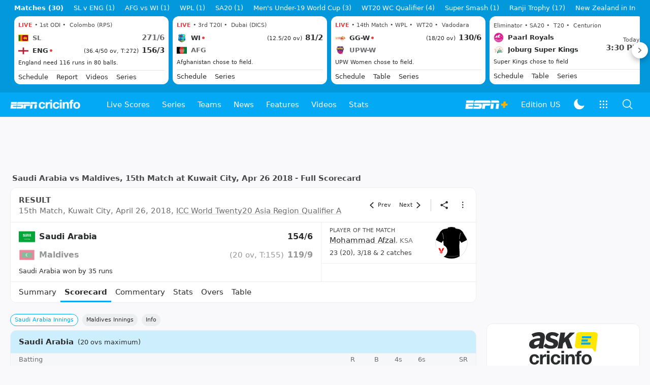

--- FILE ---
content_type: text/html; charset=utf-8
request_url: https://www.espncricinfo.com/series/icc-wt20-asia-qlf-a-2018-1142200/saudi-arabia-vs-maldives-15th-match-1142222/full-scorecard
body_size: 73138
content:
<!DOCTYPE html><html lang="en"><head><meta charSet="utf-8"/><link rel="preconnect" href="https://img1.hscicdn.com" crossorigin="anonymous"/><link rel="preconnect" href="https://dcf.espn.com" crossorigin="anonymous"/><link rel="preload" href="https://wassets.hscicdn.com/static/fonts/CiIcons/ci-icons-v3.7/fonts/icomoon.woff?gencn3" as="font" type="font/woff2" crossorigin="anonymous"/><script type="text/javascript">
          /*! js-cookie v3.0.5 | MIT */
          !function(e,t){"object"==typeof exports&&"undefined"!=typeof module?module.exports=t():"function"==typeof define&&define.amd?define(t):(e="undefined"!=typeof globalThis?globalThis:e||self,function(){var n=e.Cookies,o=e.Cookies=t();o.noConflict=function(){return e.Cookies=n,o}}())}(this,(function(){"use strict";function e(e){for(var t=1;t<arguments.length;t++){var n=arguments[t];for(var o in n)e[o]=n[o]}return e}var t=function t(n,o){function r(t,r,i){if("undefined"!=typeof document){"number"==typeof(i=e({},o,i)).expires&&(i.expires=new Date(Date.now()+864e5*i.expires)),i.expires&&(i.expires=i.expires.toUTCString()),t=encodeURIComponent(t).replace(/%(2[346B]|5E|60|7C)/g,decodeURIComponent).replace(/[()]/g,escape);var c="";for(var u in i)i[u]&&(c+="; "+u,!0!==i[u]&&(c+="="+i[u].split(";")[0]));return document.cookie=t+"="+n.write(r,t)+c}}return Object.create({set:r,get:function(e){if("undefined"!=typeof document&&(!arguments.length||e)){for(var t=document.cookie?document.cookie.split("; "):[],o={},r=0;r<t.length;r++){var i=t[r].split("="),c=i.slice(1).join("=");try{var u=decodeURIComponent(i[0]);if(o[u]=n.read(c,u),e===u)break}catch(e){}}return e?o[e]:o}},remove:function(t,n){r(t,"",e({},n,{expires:-1}))},withAttributes:function(n){return t(this.converter,e({},this.attributes,n))},withConverter:function(n){return t(e({},this.converter,n),this.attributes)}},{attributes:{value:Object.freeze(o)},converter:{value:Object.freeze(n)}})}({read:function(e){return'"'===e[0]&&(e=e.slice(1,-1)),e.replace(/(%[dA-F]{2})+/gi,decodeURIComponent)},write:function(e){return encodeURIComponent(e).replace(/%(2[346BF]|3[AC-F]|40|5[BDE]|60|7[BCD])/g,decodeURIComponent)}},{path:"/"});return t}));
        </script><script type="text/javascript">
            // DATA LAYER CONFIGURATION
            var _dl = {
              site: {
                baseDomain: 'espncricinfo.com',
                site: 'espncricinfo',
                portal: 'sports',
                country: Cookies.get('country') || 'in',
                language: window.location.pathname.startsWith('/hindi') ? 'hi_in' : 'en_us',
                otguid: 'a0595f6d-337b-4be2-8d32-ad0c5e7c829d',
              },
              page: {
                page_url: window.location.href,
                page_title: document.title,
                platform: "web",
              },
              helpersEnabled: true,
              pageViewed: false,
              visitor: {
                swid: Cookies.get('SWID'),
              }
            };

            // SUBSCRIBE AND PUBLISH METHODS
            _dl.subscribe = function(eventName, callback) {
              document.addEventListener("__dataLayer." + eventName, function(e) {
                if (e && e.detail)
                  callback.apply(__dataLayer, e.detail);
              });
            };

            _dl.publish = function(eventName) {
              var args = Array.prototype.splice.apply(arguments, [1, arguments.length]),
              event = new CustomEvent("__dataLayer." + eventName, {
                detail: args || []
              });
              document.dispatchEvent(event);
            };

            // MAKE DATA LAYER GLOBAL
            window.__dataLayer = window.__dataLayer || {};
            Object.assign(window.__dataLayer, _dl);
        </script><script type="text/javascript">
          var appInfoValue = Cookies.get('ci-app');
          var appInfo = null;
          var isApp = false;
          if (appInfoValue) {
            appInfo = JSON.parse(appInfoValue);

            // android || ios
            if (appInfo['pf'] === 'android' || appInfo['pf'] === 'ios') {
              isApp = true;
            }
          }
          window.hsci = window.hsci || {
            consent: {
              region: 'unknown',
              enabled: false,
              taken: true,
            },
            did: null,
            appInfo: appInfo,
            playerV5: true
          };

          // android
          if (window.CleverTap) {
            isApp = true;

          // ios
          } else if (window.webkit && window.webkit.messageHandlers && window.webkit.messageHandlers.clevertap) {
            isApp = true;
          }

          hsci.isApp = isApp;

          //Flutter webview
          window.addEventListener('flutterInAppWebViewPlatformReady', function() {
            // console.log("flutterInAppWebViewPlatformReady done")
            window.isFlutterAppReady = true;
            window.isApp = true;
          });


          hsci.injectScript = function(src, opts) {
            (function() {
              var script = document.createElement("script");
              script.type = "text/javascript";
              script.async = false;
              script.src = src;
              if(opts && typeof opts.id !== "undefined") script.id = opts.id;
              if(opts && typeof opts.async !== "undefined") script.async = opts.async;
              if(opts && typeof opts.defer !== "undefined") script.defer = opts.defer;
              var s = document.getElementsByTagName('script')[0];
              s.parentNode.insertBefore(script, s);
            })();
          };
        </script><script type="text/javascript">
          hsci.consent.region = Cookies.get('region');
          hsci.consent.country = Cookies.get('country');

          // Faiyaz - emea region is added for exisiting users with the same region cookie.
          hsci.consent.enabled = hsci.isApp ? false : hsci.consent.region === 'gdpr' || hsci.consent.region === 'emea' || hsci.consent.region === 'ccpa';

          function handler() {
            // ensighten script is loaded and consent is taken so unblock
            window.yett.unblock();

            if(!hsci.isApp && window.hsci.playerV5) {
              // Data Layer Integration
              document.dispatchEvent(new Event("dataLayerReady"));
              window.__dataLayer.publish('pageView');
            }
          }

          // Faiyaz - emea region is added for exisiting users with the same region cookie.
          if(hsci.consent.enabled) {

            //disable integration scripts
            window.YETT_BLACKLIST = [
              /www\.googletagmanager\.com/,
              /d2r1yp2w7bby2u\.cloudfront\.net/,
              /at-.*?\.js/,
              /omniture-.*?\.js/,
              /prebid.*?\.js/,
              /sb\.scorecardresearch\.com/,
              /cdn\.taboola\.com/,
              /jsc\.mgid\.com/
            ];

            // This is required for ccpa region also
            document.addEventListener('tms.ready', handler);
            document.addEventListener('onetrust.consent.loaded', handler);

            if (hsci.consent.region === 'gdpr' || hsci.consent.region === 'emea' || hsci.consent.region === 'ccpa') {
              var _alertBox1 = Cookies.get('OptanonConsentAlertBoxClosed');
              var _alertBox2 = Cookies.get('OptanonAlertBoxClosed');
              hsci.consent.taken = _alertBox1 !== undefined || _alertBox2 !== undefined;

              window.addEventListener('consent.onetrust', function(e) {
                // Check if __tcfapi is ready to detect event on close
                // @ts-ignore
                if (window.__tcfapi) {
                  __tcfapi('getTCData', 2, function(tcData, success) {
                    if (success) {
                      if (tcData.eventStatus === 'useractioncomplete') {
                        window.location.reload();
                      }
                    }
                  });
                }
              });
            }

          } else {
            // for non gdpr regions do not load following scipt upfront load after window load
            window.YETT_BLACKLIST = [
              /d2r1yp2w7bby2u\.cloudfront\.net/,
              /omniture-.*?\.js/,
              /at-.*?\.js/,
              /cdn\.taboola\.com/,
              /jsc\.mgid\.com/
            ];

            if(hsci.isApp) {
              window.addEventListener('DOMContentLoaded', function(event) {
                window.yett.unblock();
              });
            } else {
              document.addEventListener('tms.ready', handler);
              document.addEventListener('onetrust.consent.loaded', handler);
            }
          }
        </script><script type="text/javascript">!function(t,e){"object"==typeof exports&&"undefined"!=typeof module?e(exports):"function"==typeof define&&define.amd?define(["exports"],e):e((t=t||self).yett={})}(this,function(t){"use strict";function o(e,t){return e&&(!t||t!==s)&&(!a.blacklist||a.blacklist.some(function(t){return t.test(e)}))&&(!a.whitelist||a.whitelist.every(function(t){return!t.test(e)}))}function l(t){var e=t.getAttribute("src");return a.blacklist&&a.blacklist.every(function(t){return!t.test(e)})||a.whitelist&&a.whitelist.some(function(t){return t.test(e)})}var s="javascript/blocked",a={blacklist:window.YETT_BLACKLIST,whitelist:window.YETT_WHITELIST},u={blacklisted:[]},f=new MutationObserver(function(t){for(var e=0;e<t.length;e++)for(var i=t[e].addedNodes,n=function(t){var n=i[t];if(1===n.nodeType&&"SCRIPT"===n.tagName){var e=n.src,r=n.type;if(o(e,r)){u.blacklisted.push(n.cloneNode()),n.type=s;n.addEventListener("beforescriptexecute",function t(e){n.getAttribute("type")===s&&e.preventDefault(),n.removeEventListener("beforescriptexecute",t)}),n.parentElement&&n.parentElement.removeChild(n)}}},r=0;r<i.length;r++)n(r)});f.observe(document.documentElement,{childList:!0,subtree:!0});var c=document.createElement;function p(t){return function(t){if(Array.isArray(t)){for(var e=0,n=new Array(t.length);e<t.length;e++)n[e]=t[e];return n}}(t)||function(t){if(Symbol.iterator in Object(t)||"[object Arguments]"===Object.prototype.toString.call(t))return Array.from(t)}(t)||function(){throw new TypeError("Invalid attempt to spread non-iterable instance")}()}document.createElement=function(){for(var t=arguments.length,e=new Array(t),n=0;n<t;n++)e[n]=arguments[n];if("script"!==e[0].toLowerCase())return c.bind(document).apply(void 0,e);var r=c.bind(document).apply(void 0,e),i=r.setAttribute.bind(r);return Object.defineProperties(r,{src:{get:function(){var t=r.getAttribute("src");return t&&0===t.indexOf("//")?document.location.protocol+t:t||""},set:function(t){return o(t,r.type)&&i("type",s),i("src",t),!0}},type:{set:function(t){var e=o(r.src,r.type)?s:t;return i("type",e),!0}}}),r.setAttribute=function(t,e){"type"===t||"src"===t?r[t]=e:HTMLScriptElement.prototype.setAttribute.call(r,t,e)},r};var d=new RegExp("[|\\{}()[\\]^$+*?.]","g");t.unblock=function(){for(var t=arguments.length,n=new Array(t),e=0;e<t;e++)n[e]=arguments[e];n.length<1?(a.blacklist=[],a.whitelist=[]):(a.blacklist&&(a.blacklist=a.blacklist.filter(function(e){return n.every(function(t){return"string"==typeof t?!e.test(t):t instanceof RegExp?e.toString()!==t.toString():void 0})})),a.whitelist&&(a.whitelist=[].concat(p(a.whitelist),p(n.map(function(e){if("string"==typeof e){var n=".*"+e.replace(d,"\$&")+".*";if(a.whitelist.every(function(t){return t.toString()!==n.toString()}))return new RegExp(n)}else if(e instanceof RegExp&&a.whitelist.every(function(t){return t.toString()!==e.toString()}))return e;return null}).filter(Boolean)))));for(var r=document.querySelectorAll('script[type="'.concat(s,'"]')),i=0;i<r.length;i++){var o=r[i];l(o)&&(o.type="application/javascript",u.blacklisted.push(o),o.parentElement.removeChild(o))}var c=0;p(u.blacklisted).forEach(function(t,e){if(l(t)){var n=document.createElement("script");n.setAttribute("src",t.src),n.setAttribute("type","application/javascript"),document.head.appendChild(n),u.blacklisted.splice(e-c,1),c++}}),a.blacklist&&a.blacklist.length<1&&f.disconnect()},Object.defineProperty(t,"__esModule",{value:!0})});</script><script type="text/javascript">
            if(!hsci.isApp) {
                hsci.injectScript('//dcf.espn.com/TWDC-DTCI/prod/Bootstrap.js', {async: true});
            }
          </script><script type="text/javascript">window.googletag = window.googletag || {cmd: []};
          window.pbjs = window.pbjs || {que: []};
          window._taboola = window._taboola || [];
          window._outbrain = window._outbrain || [];
        </script><meta name="viewport" content="width=device-width, initial-scale=1.0, maximum-scale=1.0, user-scalable=0"/><link rel="manifest" href="/static/json/manifest.json"/><link rel="shortcut icon" type="image/x-icon" href="https://wassets.hscicdn.com/static/images/favicon.ico"/><link href="https://wassets.hscicdn.com/static/images/iphone5_splash.png" media="(device-width: 320px) and (device-height: 568px) and (-webkit-device-pixel-ratio: 2)" rel="apple-touch-startup-image"/><link href="https://wassets.hscicdn.com/static/images/iphone6_splash.png" media="(device-width: 375px) and (device-height: 667px) and (-webkit-device-pixel-ratio: 2)" rel="apple-touch-startup-image"/><link href="https://wassets.hscicdn.com/static/images/iphoneplus_splash.png" media="(device-width: 621px) and (device-height: 1104px) and (-webkit-device-pixel-ratio: 3)" rel="apple-touch-startup-image"/><link href="https://wassets.hscicdn.com/static/images/iphonex_splash.png" media="(device-width: 375px) and (device-height: 812px) and (-webkit-device-pixel-ratio: 3)" rel="apple-touch-startup-image"/><link href="https://wassets.hscicdn.com/static/images/iphonexr_splash.png" media="(device-width: 414px) and (device-height: 896px) and (-webkit-device-pixel-ratio: 2)" rel="apple-touch-startup-image"/><link href="https://wassets.hscicdn.com/static/images/iphonexsmax_splash.png" media="(device-width: 414px) and (device-height: 896px) and (-webkit-device-pixel-ratio: 3)" rel="apple-touch-startup-image"/><link href="https://wassets.hscicdn.com/static/images/ipad_splash.png" media="(device-width: 768px) and (device-height: 1024px) and (-webkit-device-pixel-ratio: 2)" rel="apple-touch-startup-image"/><link href="https://wassets.hscicdn.com/static/images/ipadpro1_splash.png" media="(device-width: 834px) and (device-height: 1112px) and (-webkit-device-pixel-ratio: 2)" rel="apple-touch-startup-image"/><link href="https://wassets.hscicdn.com/static/images/ipadpro3_splash.png" media="(device-width: 834px) and (device-height: 1194px) and (-webkit-device-pixel-ratio: 2)" rel="apple-touch-startup-image"/><link href="https://wassets.hscicdn.com/static/images/ipadpro2_splash.png" media="(device-width: 1024px) and (device-height: 1366px) and (-webkit-device-pixel-ratio: 2)" rel="apple-touch-startup-image"/><meta name="mobile-web-app-capable" content="yes"/><meta name="apple-mobile-web-app-title" content="ESPN Cricinfo"/><meta name="apple-mobile-web-app-status-bar-style" content="black"/><meta name="theme-color" content="#03a9f4"/><link rel="apple-touch-icon" sizes="72x72" href="https://wassets.hscicdn.com/static/images/ios-72.png" type="image/png"/><link rel="apple-touch-icon" sizes="120x120" href="https://wassets.hscicdn.com/static/images/ios-120.png" type="image/png"/><link rel="apple-touch-icon" sizes="144x144" href="https://wassets.hscicdn.com/static/images/ios-144.png" type="image/png"/><link rel="apple-touch-icon" sizes="180x180" href="https://wassets.hscicdn.com/static/images/ios-180.png" type="image/png"/><title>KSA vs MDV Cricket Scorecard, 15th Match at Kuwait City, April 26, 2018</title><meta name="title" content="KSA vs MDV Cricket Scorecard, 15th Match at Kuwait City, April 26, 2018"/><meta name="description" content="Live Cricket Scoreboard: Get Saudi Arabia vs Maldives 15th Match,  cricket scorecard, ICC WT20 ASIA QLF-A 2018 dated April 26, 2018."/><meta name="keywords" content="Saudi Arabia vs Maldives 15th Match,cricket scorecard,cricket scoreboard,KSA vs MDV,reports,ICC WT20 ASIA QLF-A"/><meta name="robots" content="index,follow, max-snippet:-1, max-video-preview:-1, max-image-preview:large"/><meta name="googlebot" content="index,follow, max-snippet:-1, max-video-preview:-1, max-image-preview:large"/><link rel="canonical" href="https://www.espncricinfo.com/series/icc-wt20-asia-qlf-a-2018-1142200/saudi-arabia-vs-maldives-15th-match-1142222/full-scorecard"/><meta property="og:site_name" content="ESPNcricinfo"/><meta property="og:type" content="website"/><meta property="og:title" content="KSA vs MDV Cricket Scorecard, 15th Match at Kuwait City, April 26, 2018"/><meta property="og:description" content="Live Cricket Scoreboard: Get Saudi Arabia vs Maldives 15th Match,  cricket scorecard, ICC WT20 ASIA QLF-A 2018 dated April 26, 2018."/><meta property="og:image" content="https://www.espncricinfo.com/static/images/espncricinfo-og.png"/><meta property="og:url" content="https://www.espncricinfo.com/series/icc-wt20-asia-qlf-a-2018-1142200/saudi-arabia-vs-maldives-15th-match-1142222/full-scorecard"/><meta property="fb:app_id" content="260890547115"/><meta property="fb:pages" content="104266592953439"/><meta name="twitter:site" content="@espncricinfo"/><meta name="twitter:card" content="summary_large_image"/><meta name="twitter:app:name:iphone" content="ESPNcricinfo"/><meta name="twitter:app:id:iphone" content="417408017"/><meta name="twitter:app:name:googleplay" content="ESPNcricinfo"/><meta name="twitter:app:id:googleplay" content="com.july.cricinfo"/><meta name="twitter:title" content="KSA vs MDV Cricket Scorecard, 15th Match at Kuwait City, April 26, 2018"/><meta name="twitter:description" content="Live Cricket Scoreboard: Get Saudi Arabia vs Maldives 15th Match,  cricket scorecard, ICC WT20 ASIA QLF-A 2018 dated April 26, 2018."/><meta name="twitter:image" content="https://www.espncricinfo.com/static/images/espncricinfo-og.png"/><meta itemProp="name" content="KSA vs MDV Cricket Scorecard, 15th Match at Kuwait City, April 26, 2018"/><meta itemProp="description" content="Live Cricket Scoreboard: Get Saudi Arabia vs Maldives 15th Match,  cricket scorecard, ICC WT20 ASIA QLF-A 2018 dated April 26, 2018."/><meta itemProp="image" content="https://www.espncricinfo.com/static/images/espncricinfo-og.png"/><meta itemProp="publisher" content="ESPNcricinfo"/><meta itemProp="url" content="https://www.espncricinfo.com/series/icc-wt20-asia-qlf-a-2018-1142200/saudi-arabia-vs-maldives-15th-match-1142222/full-scorecard"/><meta itemProp="editor" content="ESPNcricinfo"/><meta itemProp="headline" content="KSA vs MDV Cricket Scorecard, 15th Match at Kuwait City, April 26, 2018"/><meta itemProp="sourceOrganization" content="ESPN Digital Media Pvt Ltd"/><meta itemProp="keywords" content="Saudi Arabia vs Maldives 15th Match,cricket scorecard,cricket scoreboard,KSA vs MDV,reports,ICC WT20 ASIA QLF-A"/><script type="application/ld+json">{"@context":"https://schema.org","@type":"Organization","name":"ESPN Digital Media Private Limited","url":"https://www.espncricinfo.com","logo":"/static/images/espncricinfo-logo-full.png","address":{"@type":"PostalAddress","streetAddress":"Ground Floor, Embassy Golf Links Business Park, Cherry Hills, Intermediate Ring Road, Domlur","addressLocality":"Bangalore","addressRegion":"India","postalCode":"560071","Telephone":"+91-080-68479700"},"sameAs":["https://www.facebook.com/Cricinfo","https://twitter.com/ESPNcricinfo","https://www.youtube.com/espncricinfo"]}</script><script type="application/ld+json">{"@context":"https://schema.org","@graph":[{"@context":"https://schema.org","@type":"SiteNavigationElement","@id":"#nav-item","name":"Live Scores","url":"https://www.espncricinfo.com/live-cricket-score"},{"@context":"https://schema.org","@type":"SiteNavigationElement","@id":"#nav-item","name":"Live Scores Home","url":"https://www.espncricinfo.com/live-cricket-score"},{"@context":"https://schema.org","@type":"SiteNavigationElement","@id":"#nav-item","name":"Schedule","url":"https://www.espncricinfo.com/live-cricket-match-schedule-fixtures"},{"@context":"https://schema.org","@type":"SiteNavigationElement","@id":"#nav-item","name":"Results","url":"https://www.espncricinfo.com/live-cricket-match-results"},{"@context":"https://schema.org","@type":"SiteNavigationElement","@id":"#nav-item","name":"Month view","url":"https://www.espncricinfo.com/live-cricket-month-view"},{"@context":"https://schema.org","@type":"SiteNavigationElement","@id":"#nav-item","name":"Season view","url":"https://www.espncricinfo.com/ci/engine/series/index.html?view=season"},{"@context":"https://schema.org","@type":"SiteNavigationElement","@id":"#nav-item","name":"International calendar","url":"https://www.espncricinfo.com/ci/engine/match/index.html?view=calendar"},{"@context":"https://schema.org","@type":"SiteNavigationElement","@id":"#nav-item","name":"Desktop Scoreboard","url":"https://www.espncricinfo.com/ci/engine/match/scores/desktop.html"},{"@context":"https://schema.org","@type":"SiteNavigationElement","@id":"#nav-item","name":"Series","url":"https://www.espncricinfo.com/cricket-fixtures"},{"@context":"https://schema.org","@type":"SiteNavigationElement","@id":"#nav-item","name":"WPL 2026","url":"https://www.espncricinfo.com/series/women-s-premier-league-2025-26-1510059"},{"@context":"https://schema.org","@type":"SiteNavigationElement","@id":"#nav-item","name":"India vs New Zealand","url":"https://www.espncricinfo.com/series/new-zealand-in-india-2025-26-1490228"},{"@context":"https://schema.org","@type":"SiteNavigationElement","@id":"#nav-item","name":"Under-19 World Cup","url":"https://www.espncricinfo.com/series/men-s-under-19-world-cup-2025-26-1511849"},{"@context":"https://schema.org","@type":"SiteNavigationElement","@id":"#nav-item","name":"Men's T20 World Cup 2026","url":"https://www.espncricinfo.com/series/icc-men-s-t20-world-cup-2025-26-1502138"},{"@context":"https://schema.org","@type":"SiteNavigationElement","@id":"#nav-item","name":"Sri Lanka vs England","url":"https://www.espncricinfo.com/series/england-in-sri-lanka-2025-26-1507712"},{"@context":"https://schema.org","@type":"SiteNavigationElement","@id":"#nav-item","name":"South Africa vs West Indies","url":"https://www.espncricinfo.com/series/west-indies-in-south-africa-2025-26-1477604"},{"@context":"https://schema.org","@type":"SiteNavigationElement","@id":"#nav-item","name":"SA20 2026","url":"https://www.espncricinfo.com/series/sa20-2025-26-1494252"},{"@context":"https://schema.org","@type":"SiteNavigationElement","@id":"#nav-item","name":"BBL 2025","url":"https://www.espncricinfo.com/series/big-bash-league-2025-26-1490534"},{"@context":"https://schema.org","@type":"SiteNavigationElement","@id":"#nav-item","name":"BPL 2025","url":"https://www.espncricinfo.com/series/bangladesh-premier-league-2025-26-1516530"},{"@context":"https://schema.org","@type":"SiteNavigationElement","@id":"#nav-item","name":"IPL 2026","url":"https://www.espncricinfo.com/series/indian-premier-league-2025-26-1510719"},{"@context":"https://schema.org","@type":"SiteNavigationElement","@id":"#nav-item","name":"Men's Super Smash","url":"https://www.espncricinfo.com/series/super-smash-2025-26-1499623"},{"@context":"https://schema.org","@type":"SiteNavigationElement","@id":"#nav-item","name":"Women's Super Smash","url":"https://www.espncricinfo.com/series/women-s-super-smash-2025-26-1499624"},{"@context":"https://schema.org","@type":"SiteNavigationElement","@id":"#nav-item","name":"Women's T20 World Cup QLF","url":"https://www.espncricinfo.com/series/women-s-t20-world-cup-qualifier-2025-26-1515205"},{"@context":"https://schema.org","@type":"SiteNavigationElement","@id":"#nav-item","name":"Test Championship 2025-2027","url":"https://www.espncricinfo.com/series/icc-world-test-championship-2025-2027-1472510"},{"@context":"https://schema.org","@type":"SiteNavigationElement","@id":"#nav-item","name":"-Future series-","url":"https://www.espncricinfo.com/cricket-fixtures/#future"},{"@context":"https://schema.org","@type":"SiteNavigationElement","@id":"#nav-item","name":"-Archives-","url":"https://www.espncricinfo.com/ci/engine/series/index.html"},{"@context":"https://schema.org","@type":"SiteNavigationElement","@id":"#nav-item","name":"Teams","url":"https://www.espncricinfo.com/team"},{"@context":"https://schema.org","@type":"SiteNavigationElement","@id":"#nav-item","name":"Australia","url":"https://www.espncricinfo.com/team/australia-2"},{"@context":"https://schema.org","@type":"SiteNavigationElement","@id":"#nav-item","name":"Afghanistan","url":"https://www.espncricinfo.com/team/afghanistan-40"},{"@context":"https://schema.org","@type":"SiteNavigationElement","@id":"#nav-item","name":"Bangladesh","url":"https://www.espncricinfo.com/team/bangladesh-25"},{"@context":"https://schema.org","@type":"SiteNavigationElement","@id":"#nav-item","name":"Canada","url":"https://www.espncricinfo.com/team/canada-17"},{"@context":"https://schema.org","@type":"SiteNavigationElement","@id":"#nav-item","name":"England","url":"https://www.espncricinfo.com/team/england-1"},{"@context":"https://schema.org","@type":"SiteNavigationElement","@id":"#nav-item","name":"Ireland","url":"https://www.espncricinfo.com/team/ireland-29"},{"@context":"https://schema.org","@type":"SiteNavigationElement","@id":"#nav-item","name":"India","url":"https://www.espncricinfo.com/team/india-6"},{"@context":"https://schema.org","@type":"SiteNavigationElement","@id":"#nav-item","name":"Namibia","url":"https://www.espncricinfo.com/team/namibia-28"},{"@context":"https://schema.org","@type":"SiteNavigationElement","@id":"#nav-item","name":"New Zealand","url":"https://www.espncricinfo.com/team/new-zealand-5"},{"@context":"https://schema.org","@type":"SiteNavigationElement","@id":"#nav-item","name":"Nepal","url":"https://www.espncricinfo.com/team/nepal-33"},{"@context":"https://schema.org","@type":"SiteNavigationElement","@id":"#nav-item","name":"Pakistan","url":"https://www.espncricinfo.com/team/pakistan-7"},{"@context":"https://schema.org","@type":"SiteNavigationElement","@id":"#nav-item","name":"Netherlands","url":"https://www.espncricinfo.com/team/netherlands-15"},{"@context":"https://schema.org","@type":"SiteNavigationElement","@id":"#nav-item","name":"South Africa","url":"https://www.espncricinfo.com/team/south-africa-3"},{"@context":"https://schema.org","@type":"SiteNavigationElement","@id":"#nav-item","name":"Oman","url":"https://www.espncricinfo.com/team/oman-37"},{"@context":"https://schema.org","@type":"SiteNavigationElement","@id":"#nav-item","name":"Sri Lanka","url":"https://www.espncricinfo.com/team/sri-lanka-8"},{"@context":"https://schema.org","@type":"SiteNavigationElement","@id":"#nav-item","name":"Scotland","url":"https://www.espncricinfo.com/team/scotland-30"},{"@context":"https://schema.org","@type":"SiteNavigationElement","@id":"#nav-item","name":"West Indies","url":"https://www.espncricinfo.com/team/west-indies-4"},{"@context":"https://schema.org","@type":"SiteNavigationElement","@id":"#nav-item","name":"UAE","url":"https://www.espncricinfo.com/team/united-arab-emirates-27"},{"@context":"https://schema.org","@type":"SiteNavigationElement","@id":"#nav-item","name":"Zimbabwe","url":"https://www.espncricinfo.com/team/zimbabwe-9"},{"@context":"https://schema.org","@type":"SiteNavigationElement","@id":"#nav-item","name":"USA","url":"https://www.espncricinfo.com/team/united-states-of-america-11"},{"@context":"https://schema.org","@type":"SiteNavigationElement","@id":"#nav-item","name":"News","url":"https://www.espncricinfo.com/cricket-news"},{"@context":"https://schema.org","@type":"SiteNavigationElement","@id":"#nav-item","name":"News Home","url":"https://www.espncricinfo.com/cricket-news"},{"@context":"https://schema.org","@type":"SiteNavigationElement","@id":"#nav-item","name":"Future of ODIs","url":"https://www.espncricinfo.com/cricket-news/the-future-of-odis-39"},{"@context":"https://schema.org","@type":"SiteNavigationElement","@id":"#nav-item","name":"Ball-tampering","url":"https://www.espncricinfo.com/cricket-news/ball-tampering-25"},{"@context":"https://schema.org","@type":"SiteNavigationElement","@id":"#nav-item","name":"Technology in cricket","url":"https://www.espncricinfo.com/cricket-news/technology-in-cricket-18"},{"@context":"https://schema.org","@type":"SiteNavigationElement","@id":"#nav-item","name":"Racism","url":"https://www.espncricinfo.com/cricket-news/racism-99"},{"@context":"https://schema.org","@type":"SiteNavigationElement","@id":"#nav-item","name":"Run-out controversies","url":"https://www.espncricinfo.com/cricket-news/run-out-controversies-325"},{"@context":"https://schema.org","@type":"SiteNavigationElement","@id":"#nav-item","name":"Corruption","url":"https://www.espncricinfo.com/cricket-news/corruption-in-cricket-4"},{"@context":"https://schema.org","@type":"SiteNavigationElement","@id":"#nav-item","name":"Features","url":"https://www.espncricinfo.com/cricket-features"},{"@context":"https://schema.org","@type":"SiteNavigationElement","@id":"#nav-item","name":"Features Home","url":"https://www.espncricinfo.com/cricket-features"},{"@context":"https://schema.org","@type":"SiteNavigationElement","@id":"#nav-item","name":"On this day","url":"https://www.espncricinfo.com/on-this-day/cricket-events"},{"@context":"https://schema.org","@type":"SiteNavigationElement","@id":"#nav-item","name":"Writers","url":"https://www.espncricinfo.com/espncricinfo-writers-index"},{"@context":"https://schema.org","@type":"SiteNavigationElement","@id":"#nav-item","name":"Web stories","url":"https://www.espncricinfo.com/webstories"},{"@context":"https://schema.org","@type":"SiteNavigationElement","@id":"#nav-item","name":"Photo galleries","url":"https://www.espncricinfo.com/gallery"},{"@context":"https://schema.org","@type":"SiteNavigationElement","@id":"#nav-item","name":"Cricinfo 30 years","url":"https://www.espncricinfo.com/cricinfo-30-years"},{"@context":"https://schema.org","@type":"SiteNavigationElement","@id":"#nav-item","name":"The Cricket Monthly","url":"https://www.thecricketmonthly.com/"},{"@context":"https://schema.org","@type":"SiteNavigationElement","@id":"#nav-item","name":"Videos","url":"https://www.espncricinfo.com/cricket-videos/"},{"@context":"https://schema.org","@type":"SiteNavigationElement","@id":"#nav-item","name":"Cricinformed","url":"https://www.espncricinfo.com/cricket-videos/genre/cricinformed-299"},{"@context":"https://schema.org","@type":"SiteNavigationElement","@id":"#nav-item","name":"TimeOut","url":"https://www.espncricinfo.com/cricket-videos/genre/time-out-221"},{"@context":"https://schema.org","@type":"SiteNavigationElement","@id":"#nav-item","name":"Matchday","url":"https://www.espncricinfo.com/cricket-videos/genre/match-day-155"},{"@context":"https://schema.org","@type":"SiteNavigationElement","@id":"#nav-item","name":"25 Questions","url":"https://www.espncricinfo.com/cricket-videos/genre/25-questions-191"},{"@context":"https://schema.org","@type":"SiteNavigationElement","@id":"#nav-item","name":"News and Analysis","url":"https://www.espncricinfo.com/cricket-videos/genre/news-and-analysis-34"},{"@context":"https://schema.org","@type":"SiteNavigationElement","@id":"#nav-item","name":"Interviews","url":"https://www.espncricinfo.com/cricket-videos/genre/interviews-9"},{"@context":"https://schema.org","@type":"SiteNavigationElement","@id":"#nav-item","name":"Features","url":"https://www.espncricinfo.com/cricket-videos/genre/features-46"},{"@context":"https://schema.org","@type":"SiteNavigationElement","@id":"#nav-item","name":"Press Conference","url":"https://www.espncricinfo.com/cricket-videos/genre/press-conference-2"},{"@context":"https://schema.org","@type":"SiteNavigationElement","@id":"#nav-item","name":"Polite Enquiries","url":"https://www.espncricinfo.com/cricket-videos/genre/politeenquiries-119"},{"@context":"https://schema.org","@type":"SiteNavigationElement","@id":"#nav-item","name":"Run Order","url":"https://www.espncricinfo.com/cricket-videos/genre/run-order-166"},{"@context":"https://schema.org","@type":"SiteNavigationElement","@id":"#nav-item","name":"Newsroom","url":"https://www.espncricinfo.com/cricket-videos/genre/newsroom-218"},{"@context":"https://schema.org","@type":"SiteNavigationElement","@id":"#nav-item","name":"Highlights","url":"https://www.espncricinfo.com/cricket-videos/genre/highlights-37"},{"@context":"https://schema.org","@type":"SiteNavigationElement","@id":"#nav-item","name":"YouTube","url":"https://www.youtube.com/ESPNCricinfo"},{"@context":"https://schema.org","@type":"SiteNavigationElement","@id":"#nav-item","name":"Stats","url":"https://www.espncricinfo.com/records"},{"@context":"https://schema.org","@type":"SiteNavigationElement","@id":"#nav-item","name":"Stats home","url":"https://www.espncricinfo.com/records"},{"@context":"https://schema.org","@type":"SiteNavigationElement","@id":"#nav-item","name":"AskCricinfo","url":"https://www.espncricinfo.com/ask"},{"@context":"https://schema.org","@type":"SiteNavigationElement","@id":"#nav-item","name":"Statsguru","url":"https://stats.espncricinfo.com/ci/engine/stats/index.html"},{"@context":"https://schema.org","@type":"SiteNavigationElement","@id":"#nav-item","name":"SuperStats","url":"https://www.espncricinfo.com/genre/superstats-706"},{"@context":"https://schema.org","@type":"SiteNavigationElement","@id":"#nav-item","name":"2025 records","url":"https://www.espncricinfo.com/records/year/2025-2025"},{"@context":"https://schema.org","@type":"SiteNavigationElement","@id":"#nav-item","name":"2024 records","url":"https://www.espncricinfo.com/records/year/2024-2024"},{"@context":"https://schema.org","@type":"SiteNavigationElement","@id":"#nav-item","name":"All records","url":"https://www.espncricinfo.com/records"},{"@context":"https://schema.org","@type":"SiteNavigationElement","@id":"#nav-item","name":"Players","url":"https://www.espncricinfo.com/cricketers"},{"@context":"https://schema.org","@type":"SiteNavigationElement","@id":"#nav-item","name":"Grounds","url":"https://www.espncricinfo.com/cricket-grounds"},{"@context":"https://schema.org","@type":"SiteNavigationElement","@id":"#nav-item","name":"Rankings","url":"https://www.espncricinfo.com/rankings/icc-team-ranking"}]}</script><script type="application/ld+json">{"@context":"https://schema.org","@type":"WebPage","name":"KSA vs MDV Cricket Scorecard, 15th Match at Kuwait City, April 26, 2018","description":"Live Cricket Scoreboard: Get Saudi Arabia vs Maldives 15th Match,  cricket scorecard, ICC WT20 ASIA QLF-A 2018 dated April 26, 2018.","url":"https://www.espncricinfo.com/series/icc-wt20-asia-qlf-a-2018-1142200/saudi-arabia-vs-maldives-15th-match-1142222/full-scorecard","publisher":{"@type":"Organization","name":"ESPN Digital Media Private Limited","url":"https://www.espncricinfo.com","logo":{"@type":"ImageObject","contentUrl":"/static/images/espncricinfo-logo-full.png"}}}</script><script type="application/ld+json">{"@context":"https://schema.org","@type":"SportsEvent","name":"KSA vs MDV Cricket Scorecard, 15th Match at Kuwait City, April 26, 2018","description":"Live Cricket Scoreboard: Get Saudi Arabia vs Maldives 15th Match,  cricket scorecard, ICC WT20 ASIA QLF-A 2018 dated April 26, 2018.","startDate":"2018-04-26T11:00:00+00:00","endDate":"2018-04-26T00:00:00+00:00","eventStatus":"RESULT","location":{"@type":"Place","name":"Sulabiya Ground, Kuwait City","address":"Kuwait City"},"homeTeam":{"@type":"SportsTeam","name":"Saudi Arabia"},"awayTeam":{"@type":"SportsTeam","name":"Maldives"}}</script><meta name="next-head-count" content="69"/><link data-next-font="" rel="preconnect" href="/" crossorigin="anonymous"/><link rel="preload" href="https://wassets.hscicdn.com/_next/static/css/555538078b0b0fcb.css" as="style"/><link rel="stylesheet" href="https://wassets.hscicdn.com/_next/static/css/555538078b0b0fcb.css" data-n-g=""/><noscript data-n-css=""></noscript><script defer="" nomodule="" src="https://wassets.hscicdn.com/_next/static/chunks/polyfills-78c92fac7aa8fdd8.js"></script><script defer="" src="https://wassets.hscicdn.com/_next/static/chunks/CiLanguageEnglish.44cecc4cb23f9718.js"></script><script defer="" src="https://wassets.hscicdn.com/_next/static/chunks/4657.abcb2e5936dfe1d8.js"></script><script src="https://wassets.hscicdn.com/_next/static/chunks/webpack-69668e6f336223ad.js" defer=""></script><script src="https://wassets.hscicdn.com/_next/static/chunks/framework-70f95e8fb8fe7028.js" defer=""></script><script src="https://wassets.hscicdn.com/_next/static/chunks/main-46c7eef8fbc39f54.js" defer=""></script><script src="https://wassets.hscicdn.com/_next/static/chunks/pages/_app-9c13bae1e3ffabdd.js" defer=""></script><script src="https://wassets.hscicdn.com/_next/static/chunks/2024-d083a4536cc32940.js" defer=""></script><script src="https://wassets.hscicdn.com/_next/static/chunks/9515-ea150dbf5171c32e.js" defer=""></script><script src="https://wassets.hscicdn.com/_next/static/chunks/7185-8c8b43a234cfc1e5.js" defer=""></script><script src="https://wassets.hscicdn.com/_next/static/chunks/497-a5ff636093bd0121.js" defer=""></script><script src="https://wassets.hscicdn.com/_next/static/chunks/3903-b4e0c3f39a6cecb3.js" defer=""></script><script src="https://wassets.hscicdn.com/_next/static/chunks/304-99f63234457ff014.js" defer=""></script><script src="https://wassets.hscicdn.com/_next/static/chunks/25-e98bca7649228531.js" defer=""></script><script src="https://wassets.hscicdn.com/_next/static/chunks/375-db85d152e0ff815b.js" defer=""></script><script src="https://wassets.hscicdn.com/_next/static/chunks/8011-3eb505916453003c.js" defer=""></script><script src="https://wassets.hscicdn.com/_next/static/chunks/1471-39fd951505eb2d17.js" defer=""></script><script src="https://wassets.hscicdn.com/_next/static/chunks/2463-5fbdce0a6ee223d2.js" defer=""></script><script src="https://wassets.hscicdn.com/_next/static/chunks/8695-e12e71446042cb48.js" defer=""></script><script src="https://wassets.hscicdn.com/_next/static/chunks/2184-c683895b8a2c4720.js" defer=""></script><script src="https://wassets.hscicdn.com/_next/static/chunks/916-b1d066780106428e.js" defer=""></script><script src="https://wassets.hscicdn.com/_next/static/chunks/7655-b915948e4ca47292.js" defer=""></script><script src="https://wassets.hscicdn.com/_next/static/chunks/pages/match/CiMatchScorecardPage-e642979851aed023.js" defer=""></script><script src="https://wassets.hscicdn.com/_next/static/3RvoFDJcOjCOSaTgqZXr9/_buildManifest.js" defer=""></script><script src="https://wassets.hscicdn.com/_next/static/3RvoFDJcOjCOSaTgqZXr9/_ssgManifest.js" defer=""></script></head><body class=""><div id="__next"><script>
    (function() {
      let theme = window?.localStorage?.getItem('ci-theme-preference') || 'LIGHT';

      // check ci-app-theme cookie required for native app theme support
      const appTheme = Cookies.get('ci_app_theme') || Cookies.get('ci-app-theme');

      if(appTheme) {
        theme = appTheme;
        window.hsciapp = { theme: appTheme };
      }

      if (theme === 'DARK') {
        document.body.dataset.colorTheme = 'dark';
      }
    })()
  </script><noscript><iframe src="//www.googletagmanager.com/ns.html?id=GTM-M2X5VXQ" height="0" width="0" style="display:none;visibility:hidden;"></iframe></noscript><section id="pane-main" class=""><section id="main-container"><aside class="ad-placeholder overlay ad-overlay-889744"></aside><div class="ds-pb-4 ds-min-h-[182px] ds-bg-fill-hsb ds-pt-2"><div class="lg:ds-container lg:ds-mx-auto lg:ds-px-5"><div class="ds-relative ds-w-full ds-scrollbar-hide ds-px-2 ds-flex ds-bg-transparent ds-overflow-x-auto ds-scrollbar-hide"><div class="ds-flex ds-flex-row ds-w-full ds-overflow-x-auto ds-scrollbar-hide ds-overflow-y-hidden"><div class="ds-shrink-0 ds-mr-5 last:ds-mr-0"><div class="ds-cursor-pointer ds-flex ds-justify-center ds-h-4"><span class="ds-text-tight-s ds-font-bold ds-flex ds-justify-center ds-items-center ds-cursor-pointer ds-flex-1 ds-text-raw-white ds-tab-active"><span>Matches<!-- --> <span>(<!-- -->30<!-- -->)</span></span></span></div></div><div class="ds-shrink-0 ds-mr-5 last:ds-mr-0"><div class="ds-cursor-pointer ds-flex ds-justify-center ds-h-4"><span class="ds-text-tight-s ds-font-regular ds-flex ds-justify-center ds-items-center ds-cursor-pointer ds-flex-1 ds-text-raw-white"><span>SL v ENG<!-- --> <span>(<!-- -->1<!-- -->)</span></span></span></div></div><div class="ds-shrink-0 ds-mr-5 last:ds-mr-0"><div class="ds-cursor-pointer ds-flex ds-justify-center ds-h-4"><span class="ds-text-tight-s ds-font-regular ds-flex ds-justify-center ds-items-center ds-cursor-pointer ds-flex-1 ds-text-raw-white"><span>AFG vs WI<!-- --> <span>(<!-- -->1<!-- -->)</span></span></span></div></div><div class="ds-shrink-0 ds-mr-5 last:ds-mr-0"><div class="ds-cursor-pointer ds-flex ds-justify-center ds-h-4"><span class="ds-text-tight-s ds-font-regular ds-flex ds-justify-center ds-items-center ds-cursor-pointer ds-flex-1 ds-text-raw-white"><span>WPL<!-- --> <span>(<!-- -->1<!-- -->)</span></span></span></div></div><div class="ds-shrink-0 ds-mr-5 last:ds-mr-0"><div class="ds-cursor-pointer ds-flex ds-justify-center ds-h-4"><span class="ds-text-tight-s ds-font-regular ds-flex ds-justify-center ds-items-center ds-cursor-pointer ds-flex-1 ds-text-raw-white"><span>SA20<!-- --> <span>(<!-- -->1<!-- -->)</span></span></span></div></div><div class="ds-shrink-0 ds-mr-5 last:ds-mr-0"><div class="ds-cursor-pointer ds-flex ds-justify-center ds-h-4"><span class="ds-text-tight-s ds-font-regular ds-flex ds-justify-center ds-items-center ds-cursor-pointer ds-flex-1 ds-text-raw-white"><span>Men&#x27;s Under-19 World Cup<!-- --> <span>(<!-- -->3<!-- -->)</span></span></span></div></div><div class="ds-shrink-0 ds-mr-5 last:ds-mr-0"><div class="ds-cursor-pointer ds-flex ds-justify-center ds-h-4"><span class="ds-text-tight-s ds-font-regular ds-flex ds-justify-center ds-items-center ds-cursor-pointer ds-flex-1 ds-text-raw-white"><span>WT20 WC Qualifier<!-- --> <span>(<!-- -->4<!-- -->)</span></span></span></div></div><div class="ds-shrink-0 ds-mr-5 last:ds-mr-0"><div class="ds-cursor-pointer ds-flex ds-justify-center ds-h-4"><span class="ds-text-tight-s ds-font-regular ds-flex ds-justify-center ds-items-center ds-cursor-pointer ds-flex-1 ds-text-raw-white"><span>Super Smash<!-- --> <span>(<!-- -->1<!-- -->)</span></span></span></div></div><div class="ds-shrink-0 ds-mr-5 last:ds-mr-0"><div class="ds-cursor-pointer ds-flex ds-justify-center ds-h-4"><span class="ds-text-tight-s ds-font-regular ds-flex ds-justify-center ds-items-center ds-cursor-pointer ds-flex-1 ds-text-raw-white"><span>Ranji Trophy<!-- --> <span>(<!-- -->17<!-- -->)</span></span></span></div></div><div class="ds-shrink-0 ds-mr-5 last:ds-mr-0"><div class="ds-cursor-pointer ds-flex ds-justify-center ds-h-4"><span class="ds-text-tight-s ds-font-regular ds-flex ds-justify-center ds-items-center ds-cursor-pointer ds-flex-1 ds-text-raw-white"><span>New Zealand in India<!-- --> <span>(<!-- -->1<!-- -->)</span></span></span></div></div></div></div><div class="ds-block"></div><div class="ds-pt-2"><div class="ci-hsb-carousel"><div class="slick-slider ds-carousel slick-initialized" dir="ltr"><button type="button" data-role="none" class="slick-arrow slick-prev slick-disabled" style="display:block"> <!-- -->Previous</button><div class="slick-list"><div class="slick-track" style="width:0px;left:0px"><div style="outline:none" data-index="0" class="slick-slide slick-active slick-current" tabindex="-1" aria-hidden="false"><div><aside></aside></div></div><div style="outline:none" data-index="1" class="slick-slide slick-active" tabindex="-1" aria-hidden="false"><div><div class="ds-p-2 ds-pb-0.5 ds-bg-fill-hsb-scorecell ds-text-compact-2xs ds-rounded-xl ds-h-[8.375rem]" tabindex="-1" style="width:100%;display:inline-block"><div class="ds-w-[288px]"><a href="/series/england-in-sri-lanka-2025-26-1507712/sri-lanka-vs-england-1st-odi-1507716/live-cricket-score" title="" class="ds-no-tap-higlight"><span class="ds-text-compact-xxs"><span class="ds-block ds-relative"><span class="ds-flex ds-justify-between ds-items-center ds-h-5"><span class="ds-truncate"></span></span><span class="ds-h-14 ds-overflow-hidden"><div class=""><div class="ds-flex ds-flex-col ds-mb-2 ds-mt-1 ds-space-y-1"><div class="ci-team-score ds-flex ds-justify-between ds-items-center ds-text-typo"><div class="ds-flex ds-items-center ds-min-w-0 ds-mr-1" title="SL"><img width="20" height="20" alt="SL Flag" style="width:20px;height:20px" class="ds-mr-2" src="https://wassets.hscicdn.com/static/images/lazyimage-transparent.png" fetchpriority="auto"/><p class="ds-text-tight-s ds-font-bold ds-capitalize ds-truncate !ds-text-typo-mid3">SL</p></div><div class="ds-text-compact-s ds-text-typo ds-text-right ds-whitespace-nowrap"><span class="ds-text-compact-xxs ds-mr-0.5"></span><strong class="ds-text-typo-mid3">271/6</strong></div></div><div class="ci-team-score ds-flex ds-justify-between ds-items-center ds-text-typo"><div class="ds-flex ds-items-center ds-min-w-0 ds-mr-1" title="ENG"><img width="20" height="20" alt="ENG Flag" style="width:20px;height:20px" class="ds-mr-2" src="https://wassets.hscicdn.com/static/images/lazyimage-transparent.png" fetchpriority="auto"/><p class="ds-text-tight-s ds-font-bold ds-capitalize ds-truncate">ENG</p><i style="font-size:12px" class="icon-dot_circular ds-text-icon-error hover:ds-text-icon-error-hover"></i></div><div class="ds-text-compact-s ds-text-typo ds-text-right ds-whitespace-nowrap"><span class="ds-text-compact-xxs ds-mr-0.5">(36.4/50 ov, T:272) </span><strong class="">156/3</strong></div></div></div></div></span><span class="ds-h-3"><p class="ds-text-tight-xs ds-font-medium ds-truncate ds-opacity-0"><span>null</span></p></span></span></span></a><span class="ds-flex ds-mt-2 ds-py-1 ds-border-t ds-border-line-default-translucent"><a href="/series/england-in-sri-lanka-2025-26-1507712/match-schedule-fixtures-and-results" title="Schedule" class="ds-inline-flex ds-items-start ds-leading-none ds-mr-4"><span class="ds-text-compact-xs ds-block ds-text-typo hover:ds-underline hover:ds-decoration-ui-stroke">Schedule</span></a><a href="/series/england-in-sri-lanka-2025-26-1507712/sri-lanka-vs-england-1st-odi-1507716/match-report" title="Report" class="ds-inline-flex ds-items-start ds-leading-none ds-mr-4"><span class="ds-text-compact-xs ds-block ds-text-typo hover:ds-underline hover:ds-decoration-ui-stroke">Report</span></a><a href="/series/england-in-sri-lanka-2025-26-1507712/sri-lanka-vs-england-1st-odi-1507716/match-videos" title="Videos" class="ds-inline-flex ds-items-start ds-leading-none ds-mr-4"><span class="ds-text-compact-xs ds-block ds-text-typo hover:ds-underline hover:ds-decoration-ui-stroke">Videos</span></a><a href="/series/england-in-sri-lanka-2025-26-1507712" title="England tour of Sri Lanka" class="ds-inline-flex ds-items-start ds-leading-none ds-mr-4"><span class="ds-text-compact-xs ds-block ds-text-typo hover:ds-underline hover:ds-decoration-ui-stroke">Series</span></a></span></div></div></div></div><div style="outline:none" data-index="2" class="slick-slide slick-active" tabindex="-1" aria-hidden="false"><div><div class="ds-p-2 ds-pb-0.5 ds-bg-fill-hsb-scorecell ds-text-compact-2xs ds-rounded-xl ds-h-[8.375rem]" tabindex="-1" style="width:100%;display:inline-block"><div class="ds-w-[288px]"><a href="/series/afghanistan-v-west-indies-2025-26-1517705/afghanistan-vs-west-indies-3rd-t20i-1517825/live-cricket-score" title="" class="ds-no-tap-higlight"><span class="ds-text-compact-xxs"><span class="ds-block ds-relative"><span class="ds-flex ds-justify-between ds-items-center ds-h-5"><span class="ds-truncate"></span></span><span class="ds-h-14 ds-overflow-hidden"><div class=""><div class="ds-flex ds-flex-col ds-mb-2 ds-mt-1 ds-space-y-1"><div class="ci-team-score ds-flex ds-justify-between ds-items-center ds-text-typo"><div class="ds-flex ds-items-center ds-min-w-0 ds-mr-1" title="WI"><img width="20" height="20" alt="WI Flag" style="width:20px;height:20px" class="ds-mr-2" src="https://wassets.hscicdn.com/static/images/lazyimage-transparent.png" fetchpriority="auto"/><p class="ds-text-tight-s ds-font-bold ds-capitalize ds-truncate">WI</p><i style="font-size:12px" class="icon-dot_circular ds-text-icon-error hover:ds-text-icon-error-hover"></i></div><div class="ds-text-compact-s ds-text-typo ds-text-right ds-whitespace-nowrap"><span class="ds-text-compact-xxs ds-mr-0.5">(12.5/20 ov) </span><strong class="">81/2</strong></div></div><div class="ci-team-score ds-flex ds-justify-between ds-items-center ds-text-typo"><div class="ds-flex ds-items-center ds-min-w-0 ds-mr-1" title="AFG"><img width="20" height="20" alt="AFG Flag" style="width:20px;height:20px" class="ds-mr-2" src="https://wassets.hscicdn.com/static/images/lazyimage-transparent.png" fetchpriority="auto"/><p class="ds-text-tight-s ds-font-bold ds-capitalize ds-truncate !ds-text-typo-mid3">AFG</p></div></div></div></div></span><span class="ds-h-3"><p class="ds-text-tight-xs ds-font-medium ds-truncate ds-opacity-0"><span>null</span></p></span></span></span></a><span class="ds-flex ds-mt-2 ds-py-1 ds-border-t ds-border-line-default-translucent"><a href="/series/afghanistan-v-west-indies-2025-26-1517705/match-schedule-fixtures-and-results" title="Schedule" class="ds-inline-flex ds-items-start ds-leading-none ds-mr-4"><span class="ds-text-compact-xs ds-block ds-text-typo hover:ds-underline hover:ds-decoration-ui-stroke">Schedule</span></a><a href="/series/afghanistan-v-west-indies-2025-26-1517705" title="Afghanistan v West Indies" class="ds-inline-flex ds-items-start ds-leading-none ds-mr-4"><span class="ds-text-compact-xs ds-block ds-text-typo hover:ds-underline hover:ds-decoration-ui-stroke">Series</span></a></span></div></div></div></div><div style="outline:none" data-index="3" class="slick-slide" tabindex="-1" aria-hidden="true"><div><div class="ds-p-2 ds-pb-0.5 ds-bg-fill-hsb-scorecell ds-text-compact-2xs ds-rounded-xl ds-h-[8.375rem]" tabindex="-1" style="width:100%;display:inline-block"><div class="ds-w-[288px]"><a href="/series/wpl-2025-26-1510059/gujarat-giants-women-vs-up-warriorz-women-14th-match-1513695/live-cricket-score" title="" class="ds-no-tap-higlight"><span class="ds-text-compact-xxs"><span class="ds-block ds-relative"><span class="ds-flex ds-justify-between ds-items-center ds-h-5"><span class="ds-truncate"></span></span><span class="ds-h-14 ds-overflow-hidden"><div class=""><div class="ds-flex ds-flex-col ds-mb-2 ds-mt-1 ds-space-y-1"><div class="ci-team-score ds-flex ds-justify-between ds-items-center ds-text-typo"><div class="ds-flex ds-items-center ds-min-w-0 ds-mr-1" title="GG-W"><img width="20" height="20" alt="GG-W Flag" style="width:20px;height:20px" class="ds-mr-2" src="https://wassets.hscicdn.com/static/images/lazyimage-transparent.png" fetchpriority="auto"/><p class="ds-text-tight-s ds-font-bold ds-capitalize ds-truncate">GG-W</p><i style="font-size:12px" class="icon-dot_circular ds-text-icon-error hover:ds-text-icon-error-hover"></i></div><div class="ds-text-compact-s ds-text-typo ds-text-right ds-whitespace-nowrap"><span class="ds-text-compact-xxs ds-mr-0.5">(18/20 ov) </span><strong class="">130/6</strong></div></div><div class="ci-team-score ds-flex ds-justify-between ds-items-center ds-text-typo"><div class="ds-flex ds-items-center ds-min-w-0 ds-mr-1" title="UPW-W"><img width="20" height="20" alt="UPW-W Flag" style="width:20px;height:20px" class="ds-mr-2" src="https://wassets.hscicdn.com/static/images/lazyimage-transparent.png" fetchpriority="auto"/><p class="ds-text-tight-s ds-font-bold ds-capitalize ds-truncate !ds-text-typo-mid3">UPW-W</p></div></div></div></div></span><span class="ds-h-3"><p class="ds-text-tight-xs ds-font-medium ds-truncate ds-opacity-0"><span>null</span></p></span></span></span></a><span class="ds-flex ds-mt-2 ds-py-1 ds-border-t ds-border-line-default-translucent"><a href="/series/wpl-2025-26-1510059/match-schedule-fixtures-and-results" title="Schedule" class="ds-inline-flex ds-items-start ds-leading-none ds-mr-4"><span class="ds-text-compact-xs ds-block ds-text-typo hover:ds-underline hover:ds-decoration-ui-stroke">Schedule</span></a><a href="/series/wpl-2025-26-1510059/points-table-standings" title="Table" class="ds-inline-flex ds-items-start ds-leading-none ds-mr-4"><span class="ds-text-compact-xs ds-block ds-text-typo hover:ds-underline hover:ds-decoration-ui-stroke">Table</span></a><a href="/series/wpl-2025-26-1510059" title="Women&#x27;s Premier League" class="ds-inline-flex ds-items-start ds-leading-none ds-mr-4"><span class="ds-text-compact-xs ds-block ds-text-typo hover:ds-underline hover:ds-decoration-ui-stroke">Series</span></a></span></div></div></div></div><div style="outline:none" data-index="4" class="slick-slide" tabindex="-1" aria-hidden="true"><div><div class="ds-p-2 ds-pb-0.5 ds-bg-fill-hsb-scorecell ds-text-compact-2xs ds-rounded-xl ds-h-[8.375rem]" tabindex="-1" style="width:100%;display:inline-block"><div class="ds-w-[288px]"><a href="/series/sa20-2025-26-1494252/paarl-royals-vs-joburg-super-kings-eliminator-1494284/live-cricket-score" title="" class="ds-no-tap-higlight"><span class="ds-text-compact-xxs"><span class="ds-block ds-relative"><span class="ds-flex ds-justify-between ds-items-center ds-h-5"><span class="ds-truncate"></span></span><span class="ds-h-14 ds-overflow-hidden"><div class="ds-flex ds-justify-between ds-items-center"><div class="ds-flex ds-flex-col ds-mb-2 ds-mt-1 ds-space-y-1"><div class="ci-team-score ds-flex ds-justify-between ds-items-center ds-text-typo"><div class="ds-flex ds-items-center ds-min-w-0 ds-mr-1" title="Paarl Royals"><img width="20" height="20" alt="Paarl Royals Flag" style="width:20px;height:20px" class="ds-mr-2" src="https://wassets.hscicdn.com/static/images/lazyimage-transparent.png" fetchpriority="auto"/><p class="ds-text-tight-s ds-font-bold ds-capitalize ds-truncate">Paarl Royals</p></div></div><div class="ci-team-score ds-flex ds-justify-between ds-items-center ds-text-typo"><div class="ds-flex ds-items-center ds-min-w-0 ds-mr-1" title="Joburg Super Kings"><img width="20" height="20" alt="Joburg Super Kings Flag" style="width:20px;height:20px" class="ds-mr-2" src="https://wassets.hscicdn.com/static/images/lazyimage-transparent.png" fetchpriority="auto"/><p class="ds-text-tight-s ds-font-bold ds-capitalize ds-truncate">Joburg Super Kings</p></div></div></div><div class="ds-text-right"><div class="ds-text-tight-xs"><div>Today</div><div><div class="ds-text-tight-m ds-font-bold">3:30 PM</div></div></div></div></div></span><span class="ds-h-3"><p class="ds-text-tight-xs ds-font-medium ds-truncate ds-opacity-0"><span>null</span></p></span></span></span></a><span class="ds-flex ds-mt-2 ds-py-1 ds-border-t ds-border-line-default-translucent"><a href="/series/sa20-2025-26-1494252/match-schedule-fixtures-and-results" title="Schedule" class="ds-inline-flex ds-items-start ds-leading-none ds-mr-4"><span class="ds-text-compact-xs ds-block ds-text-typo hover:ds-underline hover:ds-decoration-ui-stroke">Schedule</span></a><a href="/series/sa20-2025-26-1494252/points-table-standings" title="Table" class="ds-inline-flex ds-items-start ds-leading-none ds-mr-4"><span class="ds-text-compact-xs ds-block ds-text-typo hover:ds-underline hover:ds-decoration-ui-stroke">Table</span></a><a href="/series/sa20-2025-26-1494252" title="SA20" class="ds-inline-flex ds-items-start ds-leading-none ds-mr-4"><span class="ds-text-compact-xs ds-block ds-text-typo hover:ds-underline hover:ds-decoration-ui-stroke">Series</span></a></span></div></div></div></div><div style="outline:none" data-index="5" class="slick-slide" tabindex="-1" aria-hidden="true"><div><div class="ds-p-2 ds-pb-0.5 ds-bg-fill-hsb-scorecell ds-text-compact-2xs ds-rounded-xl ds-h-[8.375rem]" tabindex="-1" style="width:100%;display:inline-block"><div class="ds-w-[288px]"><a href="/series/men-s-under-19-world-cup-2025-26-1511849/south-africa-under-19s-vs-west-indies-under-19s-21st-match-group-d-1511870/live-cricket-score" title="" class="ds-no-tap-higlight"><span class="ds-text-compact-xxs"><span class="ds-block"><span class="ds-flex ds-justify-between ds-items-center ds-h-5"><span class="ds-truncate"></span></span><span class="ds-h-14 ds-overflow-hidden"><div class=""><div class="ds-flex ds-flex-col ds-mb-2 ds-mt-1 ds-space-y-1"><div class="ci-team-score ds-flex ds-justify-between ds-items-center ds-text-typo"><div class="ds-flex ds-items-center ds-min-w-0 ds-mr-1" title="WI19"><img width="20" height="20" alt="WI19 Flag" style="width:20px;height:20px" class="ds-mr-2" src="https://wassets.hscicdn.com/static/images/lazyimage-transparent.png" fetchpriority="auto"/><p class="ds-text-tight-s ds-font-bold ds-capitalize ds-truncate">WI19</p></div><div class="ds-text-compact-s ds-text-typo ds-text-right ds-whitespace-nowrap"><span class="ds-text-compact-xxs ds-mr-0.5"></span><strong class="">234</strong></div></div><div class="ci-team-score ds-flex ds-justify-between ds-items-center ds-text-typo ds-opacity-50"><div class="ds-flex ds-items-center ds-min-w-0 ds-mr-1" title="SA19"><img width="20" height="20" alt="SA19 Flag" style="width:20px;height:20px" class="ds-mr-2" src="https://wassets.hscicdn.com/static/images/lazyimage-transparent.png" fetchpriority="auto"/><p class="ds-text-tight-s ds-font-bold ds-capitalize ds-truncate">SA19</p></div><div class="ds-text-compact-s ds-text-typo ds-text-right ds-whitespace-nowrap"><span class="ds-text-compact-xxs ds-mr-0.5">(37.4/50 ov, T:235) </span><strong class="">179</strong></div></div></div></div></span><span class="ds-h-3"><p class="ds-text-tight-xs ds-font-medium ds-truncate ds-opacity-0"><span>null</span></p></span></span></span></a><span class="ds-flex ds-mt-2 ds-py-1 ds-border-t ds-border-line-default-translucent"><a href="/series/men-s-under-19-world-cup-2025-26-1511849/match-schedule-fixtures-and-results" title="Schedule" class="ds-inline-flex ds-items-start ds-leading-none ds-mr-4"><span class="ds-text-compact-xs ds-block ds-text-typo hover:ds-underline hover:ds-decoration-ui-stroke">Schedule</span></a><a href="/series/men-s-under-19-world-cup-2025-26-1511849/points-table-standings" title="Table" class="ds-inline-flex ds-items-start ds-leading-none ds-mr-4"><span class="ds-text-compact-xs ds-block ds-text-typo hover:ds-underline hover:ds-decoration-ui-stroke">Table</span></a><a href="/series/men-s-under-19-world-cup-2025-26-1511849" title="ICC Men&#x27;s Under-19 World Cup" class="ds-inline-flex ds-items-start ds-leading-none ds-mr-4"><span class="ds-text-compact-xs ds-block ds-text-typo hover:ds-underline hover:ds-decoration-ui-stroke">Series</span></a></span></div></div></div></div><div style="outline:none" data-index="6" class="slick-slide" tabindex="-1" aria-hidden="true"><div><div class="ds-p-2 ds-pb-0.5 ds-bg-fill-hsb-scorecell ds-text-compact-2xs ds-rounded-xl ds-h-[8.375rem]" tabindex="-1" style="width:100%;display:inline-block"><div class="ds-w-[288px]"><a href="/series/men-s-under-19-world-cup-2025-26-1511849/zimbabwe-under-19s-vs-pakistan-under-19s-19th-match-group-c-1511868/live-cricket-score" title="" class="ds-no-tap-higlight"><span class="ds-text-compact-xxs"><span class="ds-block"><span class="ds-flex ds-justify-between ds-items-center ds-h-5"><span class="ds-truncate"></span></span><span class="ds-h-14 ds-overflow-hidden"><div class=""><div class="ds-flex ds-flex-col ds-mb-2 ds-mt-1 ds-space-y-1"><div class="ci-team-score ds-flex ds-justify-between ds-items-center ds-text-typo ds-opacity-50"><div class="ds-flex ds-items-center ds-min-w-0 ds-mr-1" title="ZIM19"><img width="20" height="20" alt="ZIM19 Flag" style="width:20px;height:20px" class="ds-mr-2" src="https://wassets.hscicdn.com/static/images/lazyimage-transparent.png" fetchpriority="auto"/><p class="ds-text-tight-s ds-font-bold ds-capitalize ds-truncate">ZIM19</p></div><div class="ds-text-compact-s ds-text-typo ds-text-right ds-whitespace-nowrap"><span class="ds-text-compact-xxs ds-mr-0.5"></span><strong class="">128</strong></div></div><div class="ci-team-score ds-flex ds-justify-between ds-items-center ds-text-typo"><div class="ds-flex ds-items-center ds-min-w-0 ds-mr-1" title="PAK19"><img width="20" height="20" alt="PAK19 Flag" style="width:20px;height:20px" class="ds-mr-2" src="https://wassets.hscicdn.com/static/images/lazyimage-transparent.png" fetchpriority="auto"/><p class="ds-text-tight-s ds-font-bold ds-capitalize ds-truncate">PAK19</p></div><div class="ds-text-compact-s ds-text-typo ds-text-right ds-whitespace-nowrap"><span class="ds-text-compact-xxs ds-mr-0.5">(26.2/50 ov, T:129) </span><strong class="">132/2</strong></div></div></div></div></span><span class="ds-h-3"><p class="ds-text-tight-xs ds-font-medium ds-truncate ds-opacity-0"><span>null</span></p></span></span></span></a><span class="ds-flex ds-mt-2 ds-py-1 ds-border-t ds-border-line-default-translucent"><a href="/series/men-s-under-19-world-cup-2025-26-1511849/match-schedule-fixtures-and-results" title="Schedule" class="ds-inline-flex ds-items-start ds-leading-none ds-mr-4"><span class="ds-text-compact-xs ds-block ds-text-typo hover:ds-underline hover:ds-decoration-ui-stroke">Schedule</span></a><a href="/series/men-s-under-19-world-cup-2025-26-1511849/points-table-standings" title="Table" class="ds-inline-flex ds-items-start ds-leading-none ds-mr-4"><span class="ds-text-compact-xs ds-block ds-text-typo hover:ds-underline hover:ds-decoration-ui-stroke">Table</span></a><a href="/series/men-s-under-19-world-cup-2025-26-1511849" title="ICC Men&#x27;s Under-19 World Cup" class="ds-inline-flex ds-items-start ds-leading-none ds-mr-4"><span class="ds-text-compact-xs ds-block ds-text-typo hover:ds-underline hover:ds-decoration-ui-stroke">Series</span></a></span></div></div></div></div><div style="outline:none" data-index="7" class="slick-slide" tabindex="-1" aria-hidden="true"><div><div class="ds-p-2 ds-pb-0.5 ds-bg-fill-hsb-scorecell ds-text-compact-2xs ds-rounded-xl ds-h-[8.375rem]" tabindex="-1" style="width:100%;display:inline-block"><div class="ds-w-[288px]"><a href="/series/men-s-under-19-world-cup-2025-26-1511849/ireland-under-19s-vs-japan-under-19s-20th-match-group-a-1511869/live-cricket-score" title="" class="ds-no-tap-higlight"><span class="ds-text-compact-xxs"><span class="ds-block"><span class="ds-flex ds-justify-between ds-items-center ds-h-5"><span class="ds-truncate"></span></span><span class="ds-h-14 ds-overflow-hidden"><div class=""><div class="ds-flex ds-flex-col ds-mb-2 ds-mt-1 ds-space-y-1"><div class="ci-team-score ds-flex ds-justify-between ds-items-center ds-text-typo ds-opacity-50"><div class="ds-flex ds-items-center ds-min-w-0 ds-mr-1" title="JPN19"><img width="20" height="20" alt="JPN19 Flag" style="width:20px;height:20px" class="ds-mr-2" src="https://wassets.hscicdn.com/static/images/lazyimage-transparent.png" fetchpriority="auto"/><p class="ds-text-tight-s ds-font-bold ds-capitalize ds-truncate">JPN19</p></div><div class="ds-text-compact-s ds-text-typo ds-text-right ds-whitespace-nowrap"><span class="ds-text-compact-xxs ds-mr-0.5"></span><strong class="">247/9</strong></div></div><div class="ci-team-score ds-flex ds-justify-between ds-items-center ds-text-typo"><div class="ds-flex ds-items-center ds-min-w-0 ds-mr-1" title="IRE19"><img width="20" height="20" alt="IRE19 Flag" style="width:20px;height:20px" class="ds-mr-2" src="https://wassets.hscicdn.com/static/images/lazyimage-transparent.png" fetchpriority="auto"/><p class="ds-text-tight-s ds-font-bold ds-capitalize ds-truncate">IRE19</p></div><div class="ds-text-compact-s ds-text-typo ds-text-right ds-whitespace-nowrap"><span class="ds-text-compact-xxs ds-mr-0.5">(48/50 ov, T:248) </span><strong class="">251/6</strong></div></div></div></div></span><span class="ds-h-3"><p class="ds-text-tight-xs ds-font-medium ds-truncate ds-opacity-0"><span>null</span></p></span></span></span></a><span class="ds-flex ds-mt-2 ds-py-1 ds-border-t ds-border-line-default-translucent"><a href="/series/men-s-under-19-world-cup-2025-26-1511849/match-schedule-fixtures-and-results" title="Schedule" class="ds-inline-flex ds-items-start ds-leading-none ds-mr-4"><span class="ds-text-compact-xs ds-block ds-text-typo hover:ds-underline hover:ds-decoration-ui-stroke">Schedule</span></a><a href="/series/men-s-under-19-world-cup-2025-26-1511849/points-table-standings" title="Table" class="ds-inline-flex ds-items-start ds-leading-none ds-mr-4"><span class="ds-text-compact-xs ds-block ds-text-typo hover:ds-underline hover:ds-decoration-ui-stroke">Table</span></a><a href="/series/men-s-under-19-world-cup-2025-26-1511849" title="ICC Men&#x27;s Under-19 World Cup" class="ds-inline-flex ds-items-start ds-leading-none ds-mr-4"><span class="ds-text-compact-xs ds-block ds-text-typo hover:ds-underline hover:ds-decoration-ui-stroke">Series</span></a></span></div></div></div></div><div style="outline:none" data-index="8" class="slick-slide" tabindex="-1" aria-hidden="true"><div><div class="ds-p-2 ds-pb-0.5 ds-bg-fill-hsb-scorecell ds-text-compact-2xs ds-rounded-xl ds-h-[8.375rem]" tabindex="-1" style="width:100%;display:inline-block"><div class="ds-w-[288px]"><a href="/series/women-s-t20-world-cup-qualifier-2025-26-1515205/bangladesh-women-vs-namibia-women-11th-match-group-a-1515218/full-scorecard" title="" class="ds-no-tap-higlight"><span class="ds-text-compact-xxs"><span class="ds-block"><span class="ds-flex ds-justify-between ds-items-center ds-h-5"><span class="ds-truncate"></span></span><span class="ds-h-14 ds-overflow-hidden"><div class=""><div class="ds-flex ds-flex-col ds-mb-2 ds-mt-1 ds-space-y-1"><div class="ci-team-score ds-flex ds-justify-between ds-items-center ds-text-typo"><div class="ds-flex ds-items-center ds-min-w-0 ds-mr-1" title="BAN-W"><img width="20" height="20" alt="BAN-W Flag" style="width:20px;height:20px" class="ds-mr-2" src="https://wassets.hscicdn.com/static/images/lazyimage-transparent.png" fetchpriority="auto"/><p class="ds-text-tight-s ds-font-bold ds-capitalize ds-truncate">BAN-W</p></div><div class="ds-text-compact-s ds-text-typo ds-text-right ds-whitespace-nowrap"><span class="ds-text-compact-xxs ds-mr-0.5"></span><strong class="">144/7</strong></div></div><div class="ci-team-score ds-flex ds-justify-between ds-items-center ds-text-typo ds-opacity-50"><div class="ds-flex ds-items-center ds-min-w-0 ds-mr-1" title="NAM-W"><img width="20" height="20" alt="NAM-W Flag" style="width:20px;height:20px" class="ds-mr-2" src="https://wassets.hscicdn.com/static/images/lazyimage-transparent.png" fetchpriority="auto"/><p class="ds-text-tight-s ds-font-bold ds-capitalize ds-truncate">NAM-W</p></div><div class="ds-text-compact-s ds-text-typo ds-text-right ds-whitespace-nowrap"><span class="ds-text-compact-xxs ds-mr-0.5">(17.5/20 ov, T:145) </span><strong class="">64</strong></div></div></div></div></span><span class="ds-h-3"><p class="ds-text-tight-xs ds-font-medium ds-truncate ds-opacity-0"><span>null</span></p></span></span></span></a><span class="ds-flex ds-mt-2 ds-py-1 ds-border-t ds-border-line-default-translucent"><a href="/series/women-s-t20-world-cup-qualifier-2025-26-1515205/match-schedule-fixtures-and-results" title="Schedule" class="ds-inline-flex ds-items-start ds-leading-none ds-mr-4"><span class="ds-text-compact-xs ds-block ds-text-typo hover:ds-underline hover:ds-decoration-ui-stroke">Schedule</span></a><a href="/series/women-s-t20-world-cup-qualifier-2025-26-1515205/points-table-standings" title="Table" class="ds-inline-flex ds-items-start ds-leading-none ds-mr-4"><span class="ds-text-compact-xs ds-block ds-text-typo hover:ds-underline hover:ds-decoration-ui-stroke">Table</span></a><a href="/series/women-s-t20-world-cup-qualifier-2025-26-1515205" title="Women&#x27;s T20 World Cup Qualifier" class="ds-inline-flex ds-items-start ds-leading-none ds-mr-4"><span class="ds-text-compact-xs ds-block ds-text-typo hover:ds-underline hover:ds-decoration-ui-stroke">Series</span></a></span></div></div></div></div><div style="outline:none" data-index="9" class="slick-slide" tabindex="-1" aria-hidden="true"><div><div class="ds-p-2 ds-pb-0.5 ds-bg-fill-hsb-scorecell ds-text-compact-2xs ds-rounded-xl ds-h-[8.375rem]" tabindex="-1" style="width:100%;display:inline-block"><div class="ds-w-[288px]"><a href="/series/women-s-t20-world-cup-qualifier-2025-26-1515205/scotland-women-vs-zimbabwe-women-12th-match-group-b-1515219/full-scorecard" title="" class="ds-no-tap-higlight"><span class="ds-text-compact-xxs"><span class="ds-block"><span class="ds-flex ds-justify-between ds-items-center ds-h-5"><span class="ds-truncate"></span></span><span class="ds-h-14 ds-overflow-hidden"><div class=""><div class="ds-flex ds-flex-col ds-mb-2 ds-mt-1 ds-space-y-1"><div class="ci-team-score ds-flex ds-justify-between ds-items-center ds-text-typo ds-opacity-50"><div class="ds-flex ds-items-center ds-min-w-0 ds-mr-1" title="ZIM-W"><img width="20" height="20" alt="ZIM-W Flag" style="width:20px;height:20px" class="ds-mr-2" src="https://wassets.hscicdn.com/static/images/lazyimage-transparent.png" fetchpriority="auto"/><p class="ds-text-tight-s ds-font-bold ds-capitalize ds-truncate">ZIM-W</p></div><div class="ds-text-compact-s ds-text-typo ds-text-right ds-whitespace-nowrap"><span class="ds-text-compact-xxs ds-mr-0.5"></span><strong class="">101</strong></div></div><div class="ci-team-score ds-flex ds-justify-between ds-items-center ds-text-typo"><div class="ds-flex ds-items-center ds-min-w-0 ds-mr-1" title="SCO-W"><img width="20" height="20" alt="SCO-W Flag" style="width:20px;height:20px" class="ds-mr-2" src="https://wassets.hscicdn.com/static/images/lazyimage-transparent.png" fetchpriority="auto"/><p class="ds-text-tight-s ds-font-bold ds-capitalize ds-truncate">SCO-W</p></div><div class="ds-text-compact-s ds-text-typo ds-text-right ds-whitespace-nowrap"><span class="ds-text-compact-xxs ds-mr-0.5">(13.4/20 ov, T:102) </span><strong class="">105/5</strong></div></div></div></div></span><span class="ds-h-3"><p class="ds-text-tight-xs ds-font-medium ds-truncate ds-opacity-0"><span>null</span></p></span></span></span></a><span class="ds-flex ds-mt-2 ds-py-1 ds-border-t ds-border-line-default-translucent"><a href="/series/women-s-t20-world-cup-qualifier-2025-26-1515205/match-schedule-fixtures-and-results" title="Schedule" class="ds-inline-flex ds-items-start ds-leading-none ds-mr-4"><span class="ds-text-compact-xs ds-block ds-text-typo hover:ds-underline hover:ds-decoration-ui-stroke">Schedule</span></a><a href="/series/women-s-t20-world-cup-qualifier-2025-26-1515205/points-table-standings" title="Table" class="ds-inline-flex ds-items-start ds-leading-none ds-mr-4"><span class="ds-text-compact-xs ds-block ds-text-typo hover:ds-underline hover:ds-decoration-ui-stroke">Table</span></a><a href="/series/women-s-t20-world-cup-qualifier-2025-26-1515205" title="Women&#x27;s T20 World Cup Qualifier" class="ds-inline-flex ds-items-start ds-leading-none ds-mr-4"><span class="ds-text-compact-xs ds-block ds-text-typo hover:ds-underline hover:ds-decoration-ui-stroke">Series</span></a></span></div></div></div></div><div style="outline:none" data-index="10" class="slick-slide" tabindex="-1" aria-hidden="true"><div><div class="ds-p-2 ds-pb-0.5 ds-bg-fill-hsb-scorecell ds-text-compact-2xs ds-rounded-xl ds-h-[8.375rem]" tabindex="-1" style="width:100%;display:inline-block"><div class="ds-w-[288px]"><a href="/series/super-smash-2025-26-1499623/auckland-vs-northern-districts-26th-match-1499653/full-scorecard" title="" class="ds-no-tap-higlight"><span class="ds-text-compact-xxs"><span class="ds-block"><span class="ds-flex ds-justify-between ds-items-center ds-h-5"><span class="ds-truncate"></span></span><span class="ds-h-14 ds-overflow-hidden"><div class=""><div class="ds-flex ds-flex-col ds-mb-2 ds-mt-1 ds-space-y-1"><div class="ci-team-score ds-flex ds-justify-between ds-items-center ds-text-typo"><div class="ds-flex ds-items-center ds-min-w-0 ds-mr-1" title="ND"><img width="20" height="20" alt="ND Flag" style="width:20px;height:20px" class="ds-mr-2" src="https://wassets.hscicdn.com/static/images/lazyimage-transparent.png" fetchpriority="auto"/><p class="ds-text-tight-s ds-font-bold ds-capitalize ds-truncate">ND</p></div><div class="ds-text-compact-s ds-text-typo ds-text-right ds-whitespace-nowrap"><span class="ds-text-compact-xxs ds-mr-0.5"></span><strong class="">217/8</strong></div></div><div class="ci-team-score ds-flex ds-justify-between ds-items-center ds-text-typo ds-opacity-50"><div class="ds-flex ds-items-center ds-min-w-0 ds-mr-1" title="AUCK"><img width="20" height="20" alt="AUCK Flag" style="width:20px;height:20px" class="ds-mr-2" src="https://wassets.hscicdn.com/static/images/lazyimage-transparent.png" fetchpriority="auto"/><p class="ds-text-tight-s ds-font-bold ds-capitalize ds-truncate">AUCK</p></div><div class="ds-text-compact-s ds-text-typo ds-text-right ds-whitespace-nowrap"><span class="ds-text-compact-xxs ds-mr-0.5">(14.3/20 ov, T:218) </span><strong class="">110</strong></div></div></div></div></span><span class="ds-h-3"><p class="ds-text-tight-xs ds-font-medium ds-truncate ds-opacity-0"><span>null</span></p></span></span></span></a><span class="ds-flex ds-mt-2 ds-py-1 ds-border-t ds-border-line-default-translucent"><a href="/series/super-smash-2025-26-1499623/match-schedule-fixtures-and-results" title="Schedule" class="ds-inline-flex ds-items-start ds-leading-none ds-mr-4"><span class="ds-text-compact-xs ds-block ds-text-typo hover:ds-underline hover:ds-decoration-ui-stroke">Schedule</span></a><a href="/series/super-smash-2025-26-1499623/points-table-standings" title="Table" class="ds-inline-flex ds-items-start ds-leading-none ds-mr-4"><span class="ds-text-compact-xs ds-block ds-text-typo hover:ds-underline hover:ds-decoration-ui-stroke">Table</span></a><a href="/series/super-smash-2025-26-1499623" title="Super Smash" class="ds-inline-flex ds-items-start ds-leading-none ds-mr-4"><span class="ds-text-compact-xs ds-block ds-text-typo hover:ds-underline hover:ds-decoration-ui-stroke">Series</span></a></span></div></div></div></div><div style="outline:none" data-index="11" class="slick-slide" tabindex="-1" aria-hidden="true"><div><div class="ds-p-2 ds-pb-0.5 ds-bg-fill-hsb-scorecell ds-text-compact-2xs ds-rounded-xl ds-h-[8.375rem]" tabindex="-1" style="width:100%;display:inline-block"><div class="ds-w-[288px]"><a href="/series/ranji-trophy-2025-26-1492381/odisha-vs-tamil-nadu-elite-group-a-1492486/live-cricket-score" title="" class="ds-no-tap-higlight"><span class="ds-text-compact-xxs"><span class="ds-block"><span class="ds-flex ds-justify-between ds-items-center ds-h-5"><span class="ds-truncate"></span></span><span class="ds-h-14 ds-overflow-hidden"><div class=""><div class="ds-flex ds-flex-col ds-mb-2 ds-mt-1 ds-space-y-1"><div class="ci-team-score ds-flex ds-justify-between ds-items-center ds-text-typo"><div class="ds-flex ds-items-center ds-min-w-0 ds-mr-1" title="TN"><img width="20" height="20" alt="TN Flag" style="width:20px;height:20px" class="ds-mr-2" src="https://wassets.hscicdn.com/static/images/lazyimage-transparent.png" fetchpriority="auto"/><p class="ds-text-tight-s ds-font-bold ds-capitalize ds-truncate">TN</p><i style="font-size:12px" class="icon-dot_circular ds-text-icon-error hover:ds-text-icon-error-hover"></i></div><div class="ds-text-compact-s ds-text-typo ds-text-right ds-whitespace-nowrap"><span class="ds-text-compact-xxs ds-mr-0.5">(83 ov) </span><strong class="">281/7</strong></div></div><div class="ci-team-score ds-flex ds-justify-between ds-items-center ds-text-typo"><div class="ds-flex ds-items-center ds-min-w-0 ds-mr-1" title="ODSA"><img width="20" height="20" alt="ODSA Flag" style="width:20px;height:20px" class="ds-mr-2" src="https://wassets.hscicdn.com/static/images/lazyimage-transparent.png" fetchpriority="auto"/><p class="ds-text-tight-s ds-font-bold ds-capitalize ds-truncate !ds-text-typo-mid3">ODSA</p></div></div></div></div></span><span class="ds-h-3"><p class="ds-text-tight-xs ds-font-medium ds-truncate ds-opacity-0"><span>null</span></p></span></span></span></a><span class="ds-flex ds-mt-2 ds-py-1 ds-border-t ds-border-line-default-translucent"><a href="/series/ranji-trophy-2025-26-1492381/match-schedule-fixtures-and-results" title="Schedule" class="ds-inline-flex ds-items-start ds-leading-none ds-mr-4"><span class="ds-text-compact-xs ds-block ds-text-typo hover:ds-underline hover:ds-decoration-ui-stroke">Schedule</span></a><a href="/series/ranji-trophy-2025-26-1492381/points-table-standings" title="Table" class="ds-inline-flex ds-items-start ds-leading-none ds-mr-4"><span class="ds-text-compact-xs ds-block ds-text-typo hover:ds-underline hover:ds-decoration-ui-stroke">Table</span></a><a href="/series/ranji-trophy-2025-26-1492381" title="Ranji Trophy" class="ds-inline-flex ds-items-start ds-leading-none ds-mr-4"><span class="ds-text-compact-xs ds-block ds-text-typo hover:ds-underline hover:ds-decoration-ui-stroke">Series</span></a></span></div></div></div></div><div style="outline:none" data-index="12" class="slick-slide" tabindex="-1" aria-hidden="true"><div><div class="ds-p-2 ds-pb-0.5 ds-bg-fill-hsb-scorecell ds-text-compact-2xs ds-rounded-xl ds-h-[8.375rem]" tabindex="-1" style="width:100%;display:inline-block"><div class="ds-w-[288px]"><a href="/series/ranji-trophy-2025-26-1492381/andhra-vs-vidarbha-elite-group-a-1492487/live-cricket-score" title="" class="ds-no-tap-higlight"><span class="ds-text-compact-xxs"><span class="ds-block"><span class="ds-flex ds-justify-between ds-items-center ds-h-5"><span class="ds-truncate"></span></span><span class="ds-h-14 ds-overflow-hidden"><div class=""><div class="ds-flex ds-flex-col ds-mb-2 ds-mt-1 ds-space-y-1"><div class="ci-team-score ds-flex ds-justify-between ds-items-center ds-text-typo"><div class="ds-flex ds-items-center ds-min-w-0 ds-mr-1" title="VIDAR"><img width="20" height="20" alt="VIDAR Flag" style="width:20px;height:20px" class="ds-mr-2" src="https://wassets.hscicdn.com/static/images/lazyimage-transparent.png" fetchpriority="auto"/><p class="ds-text-tight-s ds-font-bold ds-capitalize ds-truncate">VIDAR</p><i style="font-size:12px" class="icon-dot_circular ds-text-icon-error hover:ds-text-icon-error-hover"></i></div><div class="ds-text-compact-s ds-text-typo ds-text-right ds-whitespace-nowrap"><span class="ds-text-compact-xxs ds-mr-0.5">(81 ov) </span><strong class="">267/7</strong></div></div><div class="ci-team-score ds-flex ds-justify-between ds-items-center ds-text-typo"><div class="ds-flex ds-items-center ds-min-w-0 ds-mr-1" title="AP"><img width="20" height="20" alt="AP Flag" style="width:20px;height:20px" class="ds-mr-2" src="https://wassets.hscicdn.com/static/images/lazyimage-transparent.png" fetchpriority="auto"/><p class="ds-text-tight-s ds-font-bold ds-capitalize ds-truncate !ds-text-typo-mid3">AP</p></div></div></div></div></span><span class="ds-h-3"><p class="ds-text-tight-xs ds-font-medium ds-truncate ds-opacity-0"><span>null</span></p></span></span></span></a><span class="ds-flex ds-mt-2 ds-py-1 ds-border-t ds-border-line-default-translucent"><a href="/series/ranji-trophy-2025-26-1492381/match-schedule-fixtures-and-results" title="Schedule" class="ds-inline-flex ds-items-start ds-leading-none ds-mr-4"><span class="ds-text-compact-xs ds-block ds-text-typo hover:ds-underline hover:ds-decoration-ui-stroke">Schedule</span></a><a href="/series/ranji-trophy-2025-26-1492381/points-table-standings" title="Table" class="ds-inline-flex ds-items-start ds-leading-none ds-mr-4"><span class="ds-text-compact-xs ds-block ds-text-typo hover:ds-underline hover:ds-decoration-ui-stroke">Table</span></a><a href="/series/ranji-trophy-2025-26-1492381" title="Ranji Trophy" class="ds-inline-flex ds-items-start ds-leading-none ds-mr-4"><span class="ds-text-compact-xs ds-block ds-text-typo hover:ds-underline hover:ds-decoration-ui-stroke">Series</span></a></span></div></div></div></div><div style="outline:none" data-index="13" class="slick-slide" tabindex="-1" aria-hidden="true"><div><div class="ds-p-2 ds-pb-0.5 ds-bg-fill-hsb-scorecell ds-text-compact-2xs ds-rounded-xl ds-h-[8.375rem]" tabindex="-1" style="width:100%;display:inline-block"><div class="ds-w-[288px]"><a href="/series/ranji-trophy-2025-26-1492381/baroda-vs-nagaland-elite-group-a-1492488/live-cricket-score" title="" class="ds-no-tap-higlight"><span class="ds-text-compact-xxs"><span class="ds-block"><span class="ds-flex ds-justify-between ds-items-center ds-h-5"><span class="ds-truncate"></span></span><span class="ds-h-14 ds-overflow-hidden"><div class=""><div class="ds-flex ds-flex-col ds-mb-2 ds-mt-1 ds-space-y-1"><div class="ci-team-score ds-flex ds-justify-between ds-items-center ds-text-typo"><div class="ds-flex ds-items-center ds-min-w-0 ds-mr-1" title="NAGA"><img width="20" height="20" alt="NAGA Flag" style="width:20px;height:20px" class="ds-mr-2" src="https://wassets.hscicdn.com/static/images/lazyimage-transparent.png" fetchpriority="auto"/><p class="ds-text-tight-s ds-font-bold ds-capitalize ds-truncate !ds-text-typo-mid3">NAGA</p></div><div class="ds-text-compact-s ds-text-typo ds-text-right ds-whitespace-nowrap"><span class="ds-text-compact-xxs ds-mr-0.5"></span><strong class="ds-text-typo-mid3">206</strong></div></div><div class="ci-team-score ds-flex ds-justify-between ds-items-center ds-text-typo"><div class="ds-flex ds-items-center ds-min-w-0 ds-mr-1" title="BRODA"><img width="20" height="20" alt="BRODA Flag" style="width:20px;height:20px" class="ds-mr-2" src="https://wassets.hscicdn.com/static/images/lazyimage-transparent.png" fetchpriority="auto"/><p class="ds-text-tight-s ds-font-bold ds-capitalize ds-truncate">BRODA</p><i style="font-size:12px" class="icon-dot_circular ds-text-icon-error hover:ds-text-icon-error-hover"></i></div><div class="ds-text-compact-s ds-text-typo ds-text-right ds-whitespace-nowrap"><span class="ds-text-compact-xxs ds-mr-0.5">(31 ov) </span><strong class="">139/1</strong></div></div></div></div></span><span class="ds-h-3"><p class="ds-text-tight-xs ds-font-medium ds-truncate ds-opacity-0"><span>null</span></p></span></span></span></a><span class="ds-flex ds-mt-2 ds-py-1 ds-border-t ds-border-line-default-translucent"><a href="/series/ranji-trophy-2025-26-1492381/match-schedule-fixtures-and-results" title="Schedule" class="ds-inline-flex ds-items-start ds-leading-none ds-mr-4"><span class="ds-text-compact-xs ds-block ds-text-typo hover:ds-underline hover:ds-decoration-ui-stroke">Schedule</span></a><a href="/series/ranji-trophy-2025-26-1492381/points-table-standings" title="Table" class="ds-inline-flex ds-items-start ds-leading-none ds-mr-4"><span class="ds-text-compact-xs ds-block ds-text-typo hover:ds-underline hover:ds-decoration-ui-stroke">Table</span></a><a href="/series/ranji-trophy-2025-26-1492381" title="Ranji Trophy" class="ds-inline-flex ds-items-start ds-leading-none ds-mr-4"><span class="ds-text-compact-xs ds-block ds-text-typo hover:ds-underline hover:ds-decoration-ui-stroke">Series</span></a></span></div></div></div></div><div style="outline:none" data-index="14" class="slick-slide" tabindex="-1" aria-hidden="true"><div><div class="ds-p-2 ds-pb-0.5 ds-bg-fill-hsb-scorecell ds-text-compact-2xs ds-rounded-xl ds-h-[8.375rem]" tabindex="-1" style="width:100%;display:inline-block"><div class="ds-w-[288px]"><a href="/series/ranji-trophy-2025-26-1492381/tripura-vs-uttarakhand-elite-group-c-1492493/live-cricket-score" title="" class="ds-no-tap-higlight"><span class="ds-text-compact-xxs"><span class="ds-block"><span class="ds-flex ds-justify-between ds-items-center ds-h-5"><span class="ds-truncate"></span></span><span class="ds-h-14 ds-overflow-hidden"><div class=""><div class="ds-flex ds-flex-col ds-mb-2 ds-mt-1 ds-space-y-1"><div class="ci-team-score ds-flex ds-justify-between ds-items-center ds-text-typo"><div class="ds-flex ds-items-center ds-min-w-0 ds-mr-1" title="TPURA"><img width="20" height="20" alt="TPURA Flag" style="width:20px;height:20px" class="ds-mr-2" src="https://wassets.hscicdn.com/static/images/lazyimage-transparent.png" fetchpriority="auto"/><p class="ds-text-tight-s ds-font-bold ds-capitalize ds-truncate !ds-text-typo-mid3">TPURA</p></div><div class="ds-text-compact-s ds-text-typo ds-text-right ds-whitespace-nowrap"><span class="ds-text-compact-xxs ds-mr-0.5"></span><strong class="ds-text-typo-mid3">266</strong></div></div><div class="ci-team-score ds-flex ds-justify-between ds-items-center ds-text-typo"><div class="ds-flex ds-items-center ds-min-w-0 ds-mr-1" title="UKHND"><img width="20" height="20" alt="UKHND Flag" style="width:20px;height:20px" class="ds-mr-2" src="https://wassets.hscicdn.com/static/images/lazyimage-transparent.png" fetchpriority="auto"/><p class="ds-text-tight-s ds-font-bold ds-capitalize ds-truncate">UKHND</p><i style="font-size:12px" class="icon-dot_circular ds-text-icon-error hover:ds-text-icon-error-hover"></i></div><div class="ds-text-compact-s ds-text-typo ds-text-right ds-whitespace-nowrap"><span class="ds-text-compact-xxs ds-mr-0.5">(3 ov) </span><strong class="">7/0</strong></div></div></div></div></span><span class="ds-h-3"><p class="ds-text-tight-xs ds-font-medium ds-truncate ds-opacity-0"><span>null</span></p></span></span></span></a><span class="ds-flex ds-mt-2 ds-py-1 ds-border-t ds-border-line-default-translucent"><a href="/series/ranji-trophy-2025-26-1492381/match-schedule-fixtures-and-results" title="Schedule" class="ds-inline-flex ds-items-start ds-leading-none ds-mr-4"><span class="ds-text-compact-xs ds-block ds-text-typo hover:ds-underline hover:ds-decoration-ui-stroke">Schedule</span></a><a href="/series/ranji-trophy-2025-26-1492381/points-table-standings" title="Table" class="ds-inline-flex ds-items-start ds-leading-none ds-mr-4"><span class="ds-text-compact-xs ds-block ds-text-typo hover:ds-underline hover:ds-decoration-ui-stroke">Table</span></a><a href="/series/ranji-trophy-2025-26-1492381" title="Ranji Trophy" class="ds-inline-flex ds-items-start ds-leading-none ds-mr-4"><span class="ds-text-compact-xs ds-block ds-text-typo hover:ds-underline hover:ds-decoration-ui-stroke">Series</span></a></span></div></div></div></div><div style="outline:none" data-index="15" class="slick-slide" tabindex="-1" aria-hidden="true"><div><div class="ds-p-2 ds-pb-0.5 ds-bg-fill-hsb-scorecell ds-text-compact-2xs ds-rounded-xl ds-h-[8.375rem]" tabindex="-1" style="width:100%;display:inline-block"><div class="ds-w-[288px]"><a href="/series/ranji-trophy-2025-26-1492381/bengal-vs-services-elite-group-c-1492495/live-cricket-score" title="" class="ds-no-tap-higlight"><span class="ds-text-compact-xxs"><span class="ds-block"><span class="ds-flex ds-justify-between ds-items-center ds-h-5"><span class="ds-truncate"></span></span><span class="ds-h-14 ds-overflow-hidden"><div class=""><div class="ds-flex ds-flex-col ds-mb-2 ds-mt-1 ds-space-y-1"><div class="ci-team-score ds-flex ds-justify-between ds-items-center ds-text-typo"><div class="ds-flex ds-items-center ds-min-w-0 ds-mr-1" title="BENG"><img width="20" height="20" alt="BENG Flag" style="width:20px;height:20px" class="ds-mr-2" src="https://wassets.hscicdn.com/static/images/lazyimage-transparent.png" fetchpriority="auto"/><p class="ds-text-tight-s ds-font-bold ds-capitalize ds-truncate">BENG</p><i style="font-size:12px" class="icon-dot_circular ds-text-icon-error hover:ds-text-icon-error-hover"></i></div><div class="ds-text-compact-s ds-text-typo ds-text-right ds-whitespace-nowrap"><span class="ds-text-compact-xxs ds-mr-0.5">(86 ov) </span><strong class="">340/4</strong></div></div><div class="ci-team-score ds-flex ds-justify-between ds-items-center ds-text-typo"><div class="ds-flex ds-items-center ds-min-w-0 ds-mr-1" title="SVCS"><img width="20" height="20" alt="SVCS Flag" style="width:20px;height:20px" class="ds-mr-2" src="https://wassets.hscicdn.com/static/images/lazyimage-transparent.png" fetchpriority="auto"/><p class="ds-text-tight-s ds-font-bold ds-capitalize ds-truncate !ds-text-typo-mid3">SVCS</p></div></div></div></div></span><span class="ds-h-3"><p class="ds-text-tight-xs ds-font-medium ds-truncate ds-opacity-0"><span>null</span></p></span></span></span></a><span class="ds-flex ds-mt-2 ds-py-1 ds-border-t ds-border-line-default-translucent"><a href="/series/ranji-trophy-2025-26-1492381/match-schedule-fixtures-and-results" title="Schedule" class="ds-inline-flex ds-items-start ds-leading-none ds-mr-4"><span class="ds-text-compact-xs ds-block ds-text-typo hover:ds-underline hover:ds-decoration-ui-stroke">Schedule</span></a><a href="/series/ranji-trophy-2025-26-1492381/points-table-standings" title="Table" class="ds-inline-flex ds-items-start ds-leading-none ds-mr-4"><span class="ds-text-compact-xs ds-block ds-text-typo hover:ds-underline hover:ds-decoration-ui-stroke">Table</span></a><a href="/series/ranji-trophy-2025-26-1492381" title="Ranji Trophy" class="ds-inline-flex ds-items-start ds-leading-none ds-mr-4"><span class="ds-text-compact-xs ds-block ds-text-typo hover:ds-underline hover:ds-decoration-ui-stroke">Series</span></a></span></div></div></div></div><div style="outline:none" data-index="16" class="slick-slide" tabindex="-1" aria-hidden="true"><div><div class="ds-p-2 ds-pb-0.5 ds-bg-fill-hsb-scorecell ds-text-compact-2xs ds-rounded-xl ds-h-[8.375rem]" tabindex="-1" style="width:100%;display:inline-block"><div class="ds-w-[288px]"><a href="/series/ranji-trophy-2025-26-1492381/assam-vs-haryana-elite-group-c-1492496/live-cricket-score" title="" class="ds-no-tap-higlight"><span class="ds-text-compact-xxs"><span class="ds-block"><span class="ds-flex ds-justify-between ds-items-center ds-h-5"><span class="ds-truncate"></span></span><span class="ds-h-14 ds-overflow-hidden"><div class=""><div class="ds-flex ds-flex-col ds-mb-2 ds-mt-1 ds-space-y-1"><div class="ci-team-score ds-flex ds-justify-between ds-items-center ds-text-typo"><div class="ds-flex ds-items-center ds-min-w-0 ds-mr-1" title="ASSAM"><img width="20" height="20" alt="ASSAM Flag" style="width:20px;height:20px" class="ds-mr-2" src="https://wassets.hscicdn.com/static/images/lazyimage-transparent.png" fetchpriority="auto"/><p class="ds-text-tight-s ds-font-bold ds-capitalize ds-truncate">ASSAM</p><i style="font-size:12px" class="icon-dot_circular ds-text-icon-error hover:ds-text-icon-error-hover"></i></div><div class="ds-text-compact-s ds-text-typo ds-text-right ds-whitespace-nowrap"><span class="ds-text-compact-xxs ds-mr-0.5">(86 ov) </span><strong class="">187/6</strong></div></div><div class="ci-team-score ds-flex ds-justify-between ds-items-center ds-text-typo"><div class="ds-flex ds-items-center ds-min-w-0 ds-mr-1" title="HRYNA"><img width="20" height="20" alt="HRYNA Flag" style="width:20px;height:20px" class="ds-mr-2" src="https://wassets.hscicdn.com/static/images/lazyimage-transparent.png" fetchpriority="auto"/><p class="ds-text-tight-s ds-font-bold ds-capitalize ds-truncate !ds-text-typo-mid3">HRYNA</p></div></div></div></div></span><span class="ds-h-3"><p class="ds-text-tight-xs ds-font-medium ds-truncate ds-opacity-0"><span>null</span></p></span></span></span></a><span class="ds-flex ds-mt-2 ds-py-1 ds-border-t ds-border-line-default-translucent"><a href="/series/ranji-trophy-2025-26-1492381/match-schedule-fixtures-and-results" title="Schedule" class="ds-inline-flex ds-items-start ds-leading-none ds-mr-4"><span class="ds-text-compact-xs ds-block ds-text-typo hover:ds-underline hover:ds-decoration-ui-stroke">Schedule</span></a><a href="/series/ranji-trophy-2025-26-1492381/points-table-standings" title="Table" class="ds-inline-flex ds-items-start ds-leading-none ds-mr-4"><span class="ds-text-compact-xs ds-block ds-text-typo hover:ds-underline hover:ds-decoration-ui-stroke">Table</span></a><a href="/series/ranji-trophy-2025-26-1492381" title="Ranji Trophy" class="ds-inline-flex ds-items-start ds-leading-none ds-mr-4"><span class="ds-text-compact-xs ds-block ds-text-typo hover:ds-underline hover:ds-decoration-ui-stroke">Series</span></a></span></div></div></div></div><div style="outline:none" data-index="17" class="slick-slide" tabindex="-1" aria-hidden="true"><div><div class="ds-p-2 ds-pb-0.5 ds-bg-fill-hsb-scorecell ds-text-compact-2xs ds-rounded-xl ds-h-[8.375rem]" tabindex="-1" style="width:100%;display:inline-block"><div class="ds-w-[288px]"><a href="/series/ranji-trophy-2025-26-1492381/bihar-vs-manipur-plate-final-1492501/live-cricket-score" title="" class="ds-no-tap-higlight"><span class="ds-text-compact-xxs"><span class="ds-block"><span class="ds-flex ds-justify-between ds-items-center ds-h-5"><span class="ds-truncate"></span></span><span class="ds-h-14 ds-overflow-hidden"><div class=""><div class="ds-flex ds-flex-col ds-mb-2 ds-mt-1 ds-space-y-1"><div class="ci-team-score ds-flex ds-justify-between ds-items-center ds-text-typo"><div class="ds-flex ds-items-center ds-min-w-0 ds-mr-1" title="BIHAR"><img width="20" height="20" alt="BIHAR Flag" style="width:20px;height:20px" class="ds-mr-2" src="https://wassets.hscicdn.com/static/images/lazyimage-transparent.png" fetchpriority="auto"/><p class="ds-text-tight-s ds-font-bold ds-capitalize ds-truncate">BIHAR</p><i style="font-size:12px" class="icon-dot_circular ds-text-icon-error hover:ds-text-icon-error-hover"></i></div><div class="ds-text-compact-s ds-text-typo ds-text-right ds-whitespace-nowrap"><span class="ds-text-compact-xxs ds-mr-0.5">(88 ov) </span><strong class="">328/7</strong></div></div><div class="ci-team-score ds-flex ds-justify-between ds-items-center ds-text-typo"><div class="ds-flex ds-items-center ds-min-w-0 ds-mr-1" title="MNPR"><img width="20" height="20" alt="MNPR Flag" style="width:20px;height:20px" class="ds-mr-2" src="https://wassets.hscicdn.com/static/images/lazyimage-transparent.png" fetchpriority="auto"/><p class="ds-text-tight-s ds-font-bold ds-capitalize ds-truncate !ds-text-typo-mid3">MNPR</p></div></div></div></div></span><span class="ds-h-3"><p class="ds-text-tight-xs ds-font-medium ds-truncate ds-opacity-0"><span>null</span></p></span></span></span></a><span class="ds-flex ds-mt-2 ds-py-1 ds-border-t ds-border-line-default-translucent"><a href="/series/ranji-trophy-2025-26-1492381/match-schedule-fixtures-and-results" title="Schedule" class="ds-inline-flex ds-items-start ds-leading-none ds-mr-4"><span class="ds-text-compact-xs ds-block ds-text-typo hover:ds-underline hover:ds-decoration-ui-stroke">Schedule</span></a><a href="/series/ranji-trophy-2025-26-1492381/points-table-standings" title="Table" class="ds-inline-flex ds-items-start ds-leading-none ds-mr-4"><span class="ds-text-compact-xs ds-block ds-text-typo hover:ds-underline hover:ds-decoration-ui-stroke">Table</span></a><a href="/series/ranji-trophy-2025-26-1492381" title="Ranji Trophy" class="ds-inline-flex ds-items-start ds-leading-none ds-mr-4"><span class="ds-text-compact-xs ds-block ds-text-typo hover:ds-underline hover:ds-decoration-ui-stroke">Series</span></a></span></div></div></div></div><div style="outline:none" data-index="18" class="slick-slide" tabindex="-1" aria-hidden="true"><div><div class="ds-p-2 ds-pb-0.5 ds-bg-fill-hsb-scorecell ds-text-compact-2xs ds-rounded-xl ds-h-[8.375rem]" tabindex="-1" style="width:100%;display:inline-block"><div class="ds-w-[288px]"><a href="/series/ranji-trophy-2025-26-1492381/maharashtra-vs-goa-elite-group-b-1492489/live-cricket-score" title="" class="ds-no-tap-higlight"><span class="ds-text-compact-xxs"><span class="ds-block"><span class="ds-flex ds-justify-between ds-items-center ds-h-5"><span class="ds-truncate"></span></span><span class="ds-h-14 ds-overflow-hidden"><div class=""><div class="ds-flex ds-flex-col ds-mb-2 ds-mt-1 ds-space-y-1"><div class="ci-team-score ds-flex ds-justify-between ds-items-center ds-text-typo"><div class="ds-flex ds-items-center ds-min-w-0 ds-mr-1" title="GOA"><img width="20" height="20" alt="GOA Flag" style="width:20px;height:20px" class="ds-mr-2" src="https://wassets.hscicdn.com/static/images/lazyimage-transparent.png" fetchpriority="auto"/><p class="ds-text-tight-s ds-font-bold ds-capitalize ds-truncate !ds-text-typo-mid3">GOA</p></div><div class="ds-text-compact-s ds-text-typo ds-text-right ds-whitespace-nowrap"><span class="ds-text-compact-xxs ds-mr-0.5"></span><strong class="ds-text-typo-mid3">209</strong></div></div><div class="ci-team-score ds-flex ds-justify-between ds-items-center ds-text-typo"><div class="ds-flex ds-items-center ds-min-w-0 ds-mr-1" title="MAHA"><img width="20" height="20" alt="MAHA Flag" style="width:20px;height:20px" class="ds-mr-2" src="https://wassets.hscicdn.com/static/images/lazyimage-transparent.png" fetchpriority="auto"/><p class="ds-text-tight-s ds-font-bold ds-capitalize ds-truncate">MAHA</p><i style="font-size:12px" class="icon-dot_circular ds-text-icon-error hover:ds-text-icon-error-hover"></i></div><div class="ds-text-compact-s ds-text-typo ds-text-right ds-whitespace-nowrap"><span class="ds-text-compact-xxs ds-mr-0.5">(5 ov) </span><strong class="">19/0</strong></div></div></div></div></span><span class="ds-h-3"><p class="ds-text-tight-xs ds-font-medium ds-truncate ds-opacity-0"><span>null</span></p></span></span></span></a><span class="ds-flex ds-mt-2 ds-py-1 ds-border-t ds-border-line-default-translucent"><a href="/series/ranji-trophy-2025-26-1492381/match-schedule-fixtures-and-results" title="Schedule" class="ds-inline-flex ds-items-start ds-leading-none ds-mr-4"><span class="ds-text-compact-xs ds-block ds-text-typo hover:ds-underline hover:ds-decoration-ui-stroke">Schedule</span></a><a href="/series/ranji-trophy-2025-26-1492381/points-table-standings" title="Table" class="ds-inline-flex ds-items-start ds-leading-none ds-mr-4"><span class="ds-text-compact-xs ds-block ds-text-typo hover:ds-underline hover:ds-decoration-ui-stroke">Table</span></a><a href="/series/ranji-trophy-2025-26-1492381" title="Ranji Trophy" class="ds-inline-flex ds-items-start ds-leading-none ds-mr-4"><span class="ds-text-compact-xs ds-block ds-text-typo hover:ds-underline hover:ds-decoration-ui-stroke">Series</span></a></span></div></div></div></div><div style="outline:none" data-index="19" class="slick-slide" tabindex="-1" aria-hidden="true"><div><div class="ds-p-2 ds-pb-0.5 ds-bg-fill-hsb-scorecell ds-text-compact-2xs ds-rounded-xl ds-h-[8.375rem]" tabindex="-1" style="width:100%;display:inline-block"><div class="ds-w-[288px]"><a href="/series/ranji-trophy-2025-26-1492381/karnataka-vs-madhya-pradesh-elite-group-b-1492490/live-cricket-score" title="" class="ds-no-tap-higlight"><span class="ds-text-compact-xxs"><span class="ds-block"><span class="ds-flex ds-justify-between ds-items-center ds-h-5"><span class="ds-truncate"></span></span><span class="ds-h-14 ds-overflow-hidden"><div class=""><div class="ds-flex ds-flex-col ds-mb-2 ds-mt-1 ds-space-y-1"><div class="ci-team-score ds-flex ds-justify-between ds-items-center ds-text-typo"><div class="ds-flex ds-items-center ds-min-w-0 ds-mr-1" title="MP"><img width="20" height="20" alt="MP Flag" style="width:20px;height:20px" class="ds-mr-2" src="https://wassets.hscicdn.com/static/images/lazyimage-transparent.png" fetchpriority="auto"/><p class="ds-text-tight-s ds-font-bold ds-capitalize ds-truncate">MP</p><i style="font-size:12px" class="icon-dot_circular ds-text-icon-error hover:ds-text-icon-error-hover"></i></div><div class="ds-text-compact-s ds-text-typo ds-text-right ds-whitespace-nowrap"><span class="ds-text-compact-xxs ds-mr-0.5">(90 ov) </span><strong class="">244/5</strong></div></div><div class="ci-team-score ds-flex ds-justify-between ds-items-center ds-text-typo"><div class="ds-flex ds-items-center ds-min-w-0 ds-mr-1" title="KNTKA"><img width="20" height="20" alt="KNTKA Flag" style="width:20px;height:20px" class="ds-mr-2" src="https://wassets.hscicdn.com/static/images/lazyimage-transparent.png" fetchpriority="auto"/><p class="ds-text-tight-s ds-font-bold ds-capitalize ds-truncate !ds-text-typo-mid3">KNTKA</p></div></div></div></div></span><span class="ds-h-3"><p class="ds-text-tight-xs ds-font-medium ds-truncate ds-opacity-0"><span>null</span></p></span></span></span></a><span class="ds-flex ds-mt-2 ds-py-1 ds-border-t ds-border-line-default-translucent"><a href="/series/ranji-trophy-2025-26-1492381/match-schedule-fixtures-and-results" title="Schedule" class="ds-inline-flex ds-items-start ds-leading-none ds-mr-4"><span class="ds-text-compact-xs ds-block ds-text-typo hover:ds-underline hover:ds-decoration-ui-stroke">Schedule</span></a><a href="/series/ranji-trophy-2025-26-1492381/points-table-standings" title="Table" class="ds-inline-flex ds-items-start ds-leading-none ds-mr-4"><span class="ds-text-compact-xs ds-block ds-text-typo hover:ds-underline hover:ds-decoration-ui-stroke">Table</span></a><a href="/series/ranji-trophy-2025-26-1492381" title="Ranji Trophy" class="ds-inline-flex ds-items-start ds-leading-none ds-mr-4"><span class="ds-text-compact-xs ds-block ds-text-typo hover:ds-underline hover:ds-decoration-ui-stroke">Series</span></a></span></div></div></div></div><div style="outline:none" data-index="20" class="slick-slide" tabindex="-1" aria-hidden="true"><div><div class="ds-p-2 ds-pb-0.5 ds-bg-fill-hsb-scorecell ds-text-compact-2xs ds-rounded-xl ds-h-[8.375rem]" tabindex="-1" style="width:100%;display:inline-block"><div class="ds-w-[288px]"><a href="/series/ranji-trophy-2025-26-1492381/kerala-vs-chandigarh-elite-group-b-1492492/live-cricket-score" title="" class="ds-no-tap-higlight"><span class="ds-text-compact-xxs"><span class="ds-block"><span class="ds-flex ds-justify-between ds-items-center ds-h-5"><span class="ds-truncate"></span></span><span class="ds-h-14 ds-overflow-hidden"><div class=""><div class="ds-flex ds-flex-col ds-mb-2 ds-mt-1 ds-space-y-1"><div class="ci-team-score ds-flex ds-justify-between ds-items-center ds-text-typo"><div class="ds-flex ds-items-center ds-min-w-0 ds-mr-1" title="KER"><img width="20" height="20" alt="KER Flag" style="width:20px;height:20px" class="ds-mr-2" src="https://wassets.hscicdn.com/static/images/lazyimage-transparent.png" fetchpriority="auto"/><p class="ds-text-tight-s ds-font-bold ds-capitalize ds-truncate !ds-text-typo-mid3">KER</p></div><div class="ds-text-compact-s ds-text-typo ds-text-right ds-whitespace-nowrap"><span class="ds-text-compact-xxs ds-mr-0.5"></span><strong class="ds-text-typo-mid3">139</strong></div></div><div class="ci-team-score ds-flex ds-justify-between ds-items-center ds-text-typo"><div class="ds-flex ds-items-center ds-min-w-0 ds-mr-1" title="CHD"><img width="20" height="20" alt="CHD Flag" style="width:20px;height:20px" class="ds-mr-2" src="https://wassets.hscicdn.com/static/images/lazyimage-transparent.png" fetchpriority="auto"/><p class="ds-text-tight-s ds-font-bold ds-capitalize ds-truncate">CHD</p><i style="font-size:12px" class="icon-dot_circular ds-text-icon-error hover:ds-text-icon-error-hover"></i></div><div class="ds-text-compact-s ds-text-typo ds-text-right ds-whitespace-nowrap"><span class="ds-text-compact-xxs ds-mr-0.5">(34 ov) </span><strong class="">142/1</strong></div></div></div></div></span><span class="ds-h-3"><p class="ds-text-tight-xs ds-font-medium ds-truncate ds-opacity-0"><span>null</span></p></span></span></span></a><span class="ds-flex ds-mt-2 ds-py-1 ds-border-t ds-border-line-default-translucent"><a href="/series/ranji-trophy-2025-26-1492381/match-schedule-fixtures-and-results" title="Schedule" class="ds-inline-flex ds-items-start ds-leading-none ds-mr-4"><span class="ds-text-compact-xs ds-block ds-text-typo hover:ds-underline hover:ds-decoration-ui-stroke">Schedule</span></a><a href="/series/ranji-trophy-2025-26-1492381/points-table-standings" title="Table" class="ds-inline-flex ds-items-start ds-leading-none ds-mr-4"><span class="ds-text-compact-xs ds-block ds-text-typo hover:ds-underline hover:ds-decoration-ui-stroke">Table</span></a><a href="/series/ranji-trophy-2025-26-1492381" title="Ranji Trophy" class="ds-inline-flex ds-items-start ds-leading-none ds-mr-4"><span class="ds-text-compact-xs ds-block ds-text-typo hover:ds-underline hover:ds-decoration-ui-stroke">Series</span></a></span></div></div></div></div><div style="outline:none" data-index="21" class="slick-slide" tabindex="-1" aria-hidden="true"><div><div class="ds-p-2 ds-pb-0.5 ds-bg-fill-hsb-scorecell ds-text-compact-2xs ds-rounded-xl ds-h-[8.375rem]" tabindex="-1" style="width:100%;display:inline-block"><div class="ds-w-[288px]"><a href="/series/ranji-trophy-2025-26-1492381/gujarat-vs-railways-elite-group-c-1492494/live-cricket-score" title="" class="ds-no-tap-higlight"><span class="ds-text-compact-xxs"><span class="ds-block"><span class="ds-flex ds-justify-between ds-items-center ds-h-5"><span class="ds-truncate"></span></span><span class="ds-h-14 ds-overflow-hidden"><div class=""><div class="ds-flex ds-flex-col ds-mb-2 ds-mt-1 ds-space-y-1"><div class="ci-team-score ds-flex ds-justify-between ds-items-center ds-text-typo"><div class="ds-flex ds-items-center ds-min-w-0 ds-mr-1" title="GUJ"><img width="20" height="20" alt="GUJ Flag" style="width:20px;height:20px" class="ds-mr-2" src="https://wassets.hscicdn.com/static/images/lazyimage-transparent.png" fetchpriority="auto"/><p class="ds-text-tight-s ds-font-bold ds-capitalize ds-truncate !ds-text-typo-mid3">GUJ</p></div><div class="ds-text-compact-s ds-text-typo ds-text-right ds-whitespace-nowrap"><span class="ds-text-compact-xxs ds-mr-0.5"></span><strong class="ds-text-typo-mid3">175</strong></div></div><div class="ci-team-score ds-flex ds-justify-between ds-items-center ds-text-typo"><div class="ds-flex ds-items-center ds-min-w-0 ds-mr-1" title="RLYS"><img width="20" height="20" alt="RLYS Flag" style="width:20px;height:20px" class="ds-mr-2" src="https://wassets.hscicdn.com/static/images/lazyimage-transparent.png" fetchpriority="auto"/><p class="ds-text-tight-s ds-font-bold ds-capitalize ds-truncate">RLYS</p><i style="font-size:12px" class="icon-dot_circular ds-text-icon-error hover:ds-text-icon-error-hover"></i></div><div class="ds-text-compact-s ds-text-typo ds-text-right ds-whitespace-nowrap"><span class="ds-text-compact-xxs ds-mr-0.5">(26 ov) </span><strong class="">78/2</strong></div></div></div></div></span><span class="ds-h-3"><p class="ds-text-tight-xs ds-font-medium ds-truncate ds-opacity-0"><span>null</span></p></span></span></span></a><span class="ds-flex ds-mt-2 ds-py-1 ds-border-t ds-border-line-default-translucent"><a href="/series/ranji-trophy-2025-26-1492381/match-schedule-fixtures-and-results" title="Schedule" class="ds-inline-flex ds-items-start ds-leading-none ds-mr-4"><span class="ds-text-compact-xs ds-block ds-text-typo hover:ds-underline hover:ds-decoration-ui-stroke">Schedule</span></a><a href="/series/ranji-trophy-2025-26-1492381/points-table-standings" title="Table" class="ds-inline-flex ds-items-start ds-leading-none ds-mr-4"><span class="ds-text-compact-xs ds-block ds-text-typo hover:ds-underline hover:ds-decoration-ui-stroke">Table</span></a><a href="/series/ranji-trophy-2025-26-1492381" title="Ranji Trophy" class="ds-inline-flex ds-items-start ds-leading-none ds-mr-4"><span class="ds-text-compact-xs ds-block ds-text-typo hover:ds-underline hover:ds-decoration-ui-stroke">Series</span></a></span></div></div></div></div><div style="outline:none" data-index="22" class="slick-slide" tabindex="-1" aria-hidden="true"><div><div class="ds-p-2 ds-pb-0.5 ds-bg-fill-hsb-scorecell ds-text-compact-2xs ds-rounded-xl ds-h-[8.375rem]" tabindex="-1" style="width:100%;display:inline-block"><div class="ds-w-[288px]"><a href="/series/ranji-trophy-2025-26-1492381/puducherry-vs-jammu-kashmir-elite-group-d-1492497/live-cricket-score" title="" class="ds-no-tap-higlight"><span class="ds-text-compact-xxs"><span class="ds-block"><span class="ds-flex ds-justify-between ds-items-center ds-h-5"><span class="ds-truncate"></span></span><span class="ds-h-14 ds-overflow-hidden"><div class=""><div class="ds-flex ds-flex-col ds-mb-2 ds-mt-1 ds-space-y-1"><div class="ci-team-score ds-flex ds-justify-between ds-items-center ds-text-typo"><div class="ds-flex ds-items-center ds-min-w-0 ds-mr-1" title="PONDI"><img width="20" height="20" alt="PONDI Flag" style="width:20px;height:20px" class="ds-mr-2" src="https://wassets.hscicdn.com/static/images/lazyimage-transparent.png" fetchpriority="auto"/><p class="ds-text-tight-s ds-font-bold ds-capitalize ds-truncate !ds-text-typo-mid3">PONDI</p></div><div class="ds-text-compact-s ds-text-typo ds-text-right ds-whitespace-nowrap"><span class="ds-text-compact-xxs ds-mr-0.5"></span><strong class="ds-text-typo-mid3">233</strong></div></div><div class="ci-team-score ds-flex ds-justify-between ds-items-center ds-text-typo"><div class="ds-flex ds-items-center ds-min-w-0 ds-mr-1" title="J + K"><img width="20" height="20" alt="J + K Flag" style="width:20px;height:20px" class="ds-mr-2" src="https://wassets.hscicdn.com/static/images/lazyimage-transparent.png" fetchpriority="auto"/><p class="ds-text-tight-s ds-font-bold ds-capitalize ds-truncate">J + K</p><i style="font-size:12px" class="icon-dot_circular ds-text-icon-error hover:ds-text-icon-error-hover"></i></div><div class="ds-text-compact-s ds-text-typo ds-text-right ds-whitespace-nowrap"><span class="ds-text-compact-xxs ds-mr-0.5">(1 ov) </span><strong class="">0/0</strong></div></div></div></div></span><span class="ds-h-3"><p class="ds-text-tight-xs ds-font-medium ds-truncate ds-opacity-0"><span>null</span></p></span></span></span></a><span class="ds-flex ds-mt-2 ds-py-1 ds-border-t ds-border-line-default-translucent"><a href="/series/ranji-trophy-2025-26-1492381/match-schedule-fixtures-and-results" title="Schedule" class="ds-inline-flex ds-items-start ds-leading-none ds-mr-4"><span class="ds-text-compact-xs ds-block ds-text-typo hover:ds-underline hover:ds-decoration-ui-stroke">Schedule</span></a><a href="/series/ranji-trophy-2025-26-1492381/points-table-standings" title="Table" class="ds-inline-flex ds-items-start ds-leading-none ds-mr-4"><span class="ds-text-compact-xs ds-block ds-text-typo hover:ds-underline hover:ds-decoration-ui-stroke">Table</span></a><a href="/series/ranji-trophy-2025-26-1492381" title="Ranji Trophy" class="ds-inline-flex ds-items-start ds-leading-none ds-mr-4"><span class="ds-text-compact-xs ds-block ds-text-typo hover:ds-underline hover:ds-decoration-ui-stroke">Series</span></a></span></div></div></div></div><div style="outline:none" data-index="23" class="slick-slide" tabindex="-1" aria-hidden="true"><div><div class="ds-p-2 ds-pb-0.5 ds-bg-fill-hsb-scorecell ds-text-compact-2xs ds-rounded-xl ds-h-[8.375rem]" tabindex="-1" style="width:100%;display:inline-block"><div class="ds-w-[288px]"><a href="/series/ranji-trophy-2025-26-1492381/hyderabad-india-vs-mumbai-elite-group-d-1492498/live-cricket-score" title="" class="ds-no-tap-higlight"><span class="ds-text-compact-xxs"><span class="ds-block"><span class="ds-flex ds-justify-between ds-items-center ds-h-5"><span class="ds-truncate"></span></span><span class="ds-h-14 ds-overflow-hidden"><div class=""><div class="ds-flex ds-flex-col ds-mb-2 ds-mt-1 ds-space-y-1"><div class="ci-team-score ds-flex ds-justify-between ds-items-center ds-text-typo"><div class="ds-flex ds-items-center ds-min-w-0 ds-mr-1" title="MUM"><img width="20" height="20" alt="MUM Flag" style="width:20px;height:20px" class="ds-mr-2" src="https://wassets.hscicdn.com/static/images/lazyimage-transparent.png" fetchpriority="auto"/><p class="ds-text-tight-s ds-font-bold ds-capitalize ds-truncate">MUM</p><i style="font-size:12px" class="icon-dot_circular ds-text-icon-error hover:ds-text-icon-error-hover"></i></div><div class="ds-text-compact-s ds-text-typo ds-text-right ds-whitespace-nowrap"><span class="ds-text-compact-xxs ds-mr-0.5">(87 ov) </span><strong class="">332/4</strong></div></div><div class="ci-team-score ds-flex ds-justify-between ds-items-center ds-text-typo"><div class="ds-flex ds-items-center ds-min-w-0 ds-mr-1" title="HYD"><img width="20" height="20" alt="HYD Flag" style="width:20px;height:20px" class="ds-mr-2" src="https://wassets.hscicdn.com/static/images/lazyimage-transparent.png" fetchpriority="auto"/><p class="ds-text-tight-s ds-font-bold ds-capitalize ds-truncate !ds-text-typo-mid3">HYD</p></div></div></div></div></span><span class="ds-h-3"><p class="ds-text-tight-xs ds-font-medium ds-truncate ds-opacity-0"><span>null</span></p></span></span></span></a><span class="ds-flex ds-mt-2 ds-py-1 ds-border-t ds-border-line-default-translucent"><a href="/series/ranji-trophy-2025-26-1492381/match-schedule-fixtures-and-results" title="Schedule" class="ds-inline-flex ds-items-start ds-leading-none ds-mr-4"><span class="ds-text-compact-xs ds-block ds-text-typo hover:ds-underline hover:ds-decoration-ui-stroke">Schedule</span></a><a href="/series/ranji-trophy-2025-26-1492381/points-table-standings" title="Table" class="ds-inline-flex ds-items-start ds-leading-none ds-mr-4"><span class="ds-text-compact-xs ds-block ds-text-typo hover:ds-underline hover:ds-decoration-ui-stroke">Table</span></a><a href="/series/ranji-trophy-2025-26-1492381" title="Ranji Trophy" class="ds-inline-flex ds-items-start ds-leading-none ds-mr-4"><span class="ds-text-compact-xs ds-block ds-text-typo hover:ds-underline hover:ds-decoration-ui-stroke">Series</span></a></span></div></div></div></div><div style="outline:none" data-index="24" class="slick-slide" tabindex="-1" aria-hidden="true"><div><div class="ds-p-2 ds-pb-0.5 ds-bg-fill-hsb-scorecell ds-text-compact-2xs ds-rounded-xl ds-h-[8.375rem]" tabindex="-1" style="width:100%;display:inline-block"><div class="ds-w-[288px]"><a href="/series/ranji-trophy-2025-26-1492381/chhattisgarh-vs-delhi-elite-group-d-1492499/live-cricket-score" title="" class="ds-no-tap-higlight"><span class="ds-text-compact-xxs"><span class="ds-block"><span class="ds-flex ds-justify-between ds-items-center ds-h-5"><span class="ds-truncate"></span></span><span class="ds-h-14 ds-overflow-hidden"><div class=""><div class="ds-flex ds-flex-col ds-mb-2 ds-mt-1 ds-space-y-1"><div class="ci-team-score ds-flex ds-justify-between ds-items-center ds-text-typo"><div class="ds-flex ds-items-center ds-min-w-0 ds-mr-1" title="DELHI"><img width="20" height="20" alt="DELHI Flag" style="width:20px;height:20px" class="ds-mr-2" src="https://wassets.hscicdn.com/static/images/lazyimage-transparent.png" fetchpriority="auto"/><p class="ds-text-tight-s ds-font-bold ds-capitalize ds-truncate !ds-text-typo-mid3">DELHI</p></div><div class="ds-text-compact-s ds-text-typo ds-text-right ds-whitespace-nowrap"><span class="ds-text-compact-xxs ds-mr-0.5"></span><strong class="ds-text-typo-mid3">216</strong></div></div><div class="ci-team-score ds-flex ds-justify-between ds-items-center ds-text-typo"><div class="ds-flex ds-items-center ds-min-w-0 ds-mr-1" title="CGR"><img width="20" height="20" alt="CGR Flag" style="width:20px;height:20px" class="ds-mr-2" src="https://wassets.hscicdn.com/static/images/lazyimage-transparent.png" fetchpriority="auto"/><p class="ds-text-tight-s ds-font-bold ds-capitalize ds-truncate">CGR</p><i style="font-size:12px" class="icon-dot_circular ds-text-icon-error hover:ds-text-icon-error-hover"></i></div><div class="ds-text-compact-s ds-text-typo ds-text-right ds-whitespace-nowrap"><span class="ds-text-compact-xxs ds-mr-0.5">(17 ov) </span><strong class="">52/0</strong></div></div></div></div></span><span class="ds-h-3"><p class="ds-text-tight-xs ds-font-medium ds-truncate ds-opacity-0"><span>null</span></p></span></span></span></a><span class="ds-flex ds-mt-2 ds-py-1 ds-border-t ds-border-line-default-translucent"><a href="/series/ranji-trophy-2025-26-1492381/match-schedule-fixtures-and-results" title="Schedule" class="ds-inline-flex ds-items-start ds-leading-none ds-mr-4"><span class="ds-text-compact-xs ds-block ds-text-typo hover:ds-underline hover:ds-decoration-ui-stroke">Schedule</span></a><a href="/series/ranji-trophy-2025-26-1492381/points-table-standings" title="Table" class="ds-inline-flex ds-items-start ds-leading-none ds-mr-4"><span class="ds-text-compact-xs ds-block ds-text-typo hover:ds-underline hover:ds-decoration-ui-stroke">Table</span></a><a href="/series/ranji-trophy-2025-26-1492381" title="Ranji Trophy" class="ds-inline-flex ds-items-start ds-leading-none ds-mr-4"><span class="ds-text-compact-xs ds-block ds-text-typo hover:ds-underline hover:ds-decoration-ui-stroke">Series</span></a></span></div></div></div></div><div style="outline:none" data-index="25" class="slick-slide" tabindex="-1" aria-hidden="true"><div><div class="ds-p-2 ds-pb-0.5 ds-bg-fill-hsb-scorecell ds-text-compact-2xs ds-rounded-xl ds-h-[8.375rem]" tabindex="-1" style="width:100%;display:inline-block"><div class="ds-w-[288px]"><a href="/series/ranji-trophy-2025-26-1492381/rajasthan-vs-himachal-pradesh-elite-group-d-1492500/live-cricket-score" title="" class="ds-no-tap-higlight"><span class="ds-text-compact-xxs"><span class="ds-block"><span class="ds-flex ds-justify-between ds-items-center ds-h-5"><span class="ds-truncate"></span></span><span class="ds-h-14 ds-overflow-hidden"><div class=""><div class="ds-flex ds-flex-col ds-mb-2 ds-mt-1 ds-space-y-1"><div class="ci-team-score ds-flex ds-justify-between ds-items-center ds-text-typo"><div class="ds-flex ds-items-center ds-min-w-0 ds-mr-1" title="HP"><img width="20" height="20" alt="HP Flag" style="width:20px;height:20px" class="ds-mr-2" src="https://wassets.hscicdn.com/static/images/lazyimage-transparent.png" fetchpriority="auto"/><p class="ds-text-tight-s ds-font-bold ds-capitalize ds-truncate">HP</p><i style="font-size:12px" class="icon-dot_circular ds-text-icon-error hover:ds-text-icon-error-hover"></i></div><div class="ds-text-compact-s ds-text-typo ds-text-right ds-whitespace-nowrap"><span class="ds-text-compact-xxs ds-mr-0.5">(90 ov) </span><strong class="">314/4</strong></div></div><div class="ci-team-score ds-flex ds-justify-between ds-items-center ds-text-typo"><div class="ds-flex ds-items-center ds-min-w-0 ds-mr-1" title="RAJ"><img width="20" height="20" alt="RAJ Flag" style="width:20px;height:20px" class="ds-mr-2" src="https://wassets.hscicdn.com/static/images/lazyimage-transparent.png" fetchpriority="auto"/><p class="ds-text-tight-s ds-font-bold ds-capitalize ds-truncate !ds-text-typo-mid3">RAJ</p></div></div></div></div></span><span class="ds-h-3"><p class="ds-text-tight-xs ds-font-medium ds-truncate ds-opacity-0"><span>null</span></p></span></span></span></a><span class="ds-flex ds-mt-2 ds-py-1 ds-border-t ds-border-line-default-translucent"><a href="/series/ranji-trophy-2025-26-1492381/match-schedule-fixtures-and-results" title="Schedule" class="ds-inline-flex ds-items-start ds-leading-none ds-mr-4"><span class="ds-text-compact-xs ds-block ds-text-typo hover:ds-underline hover:ds-decoration-ui-stroke">Schedule</span></a><a href="/series/ranji-trophy-2025-26-1492381/points-table-standings" title="Table" class="ds-inline-flex ds-items-start ds-leading-none ds-mr-4"><span class="ds-text-compact-xs ds-block ds-text-typo hover:ds-underline hover:ds-decoration-ui-stroke">Table</span></a><a href="/series/ranji-trophy-2025-26-1492381" title="Ranji Trophy" class="ds-inline-flex ds-items-start ds-leading-none ds-mr-4"><span class="ds-text-compact-xs ds-block ds-text-typo hover:ds-underline hover:ds-decoration-ui-stroke">Series</span></a></span></div></div></div></div><div style="outline:none" data-index="26" class="slick-slide" tabindex="-1" aria-hidden="true"><div><div class="ds-p-2 ds-pb-0.5 ds-bg-fill-hsb-scorecell ds-text-compact-2xs ds-rounded-xl ds-h-[8.375rem]" tabindex="-1" style="width:100%;display:inline-block"><div class="ds-w-[288px]"><a href="/series/ranji-trophy-2025-26-1492381/uttar-pradesh-vs-jharkhand-elite-group-a-1492485/live-cricket-score" title="" class="ds-no-tap-higlight"><span class="ds-text-compact-xxs"><span class="ds-block"><span class="ds-flex ds-justify-between ds-items-center ds-h-5"><span class="ds-truncate"></span></span><span class="ds-h-14 ds-overflow-hidden"><div class=""><div class="ds-flex ds-flex-col ds-mb-2 ds-mt-1 ds-space-y-1"><div class="ci-team-score ds-flex ds-justify-between ds-items-center ds-text-typo"><div class="ds-flex ds-items-center ds-min-w-0 ds-mr-1" title="JHK"><img width="20" height="20" alt="JHK Flag" style="width:20px;height:20px" class="ds-mr-2" src="https://wassets.hscicdn.com/static/images/lazyimage-transparent.png" fetchpriority="auto"/><p class="ds-text-tight-s ds-font-bold ds-capitalize ds-truncate">JHK</p><i style="font-size:12px" class="icon-dot_circular ds-text-icon-error hover:ds-text-icon-error-hover"></i></div><div class="ds-text-compact-s ds-text-typo ds-text-right ds-whitespace-nowrap"><span class="ds-text-compact-xxs ds-mr-0.5">(86 ov) </span><strong class="">279/1</strong></div></div><div class="ci-team-score ds-flex ds-justify-between ds-items-center ds-text-typo"><div class="ds-flex ds-items-center ds-min-w-0 ds-mr-1" title="UP"><img width="20" height="20" alt="UP Flag" style="width:20px;height:20px" class="ds-mr-2" src="https://wassets.hscicdn.com/static/images/lazyimage-transparent.png" fetchpriority="auto"/><p class="ds-text-tight-s ds-font-bold ds-capitalize ds-truncate !ds-text-typo-mid3">UP</p></div></div></div></div></span><span class="ds-h-3"><p class="ds-text-tight-xs ds-font-medium ds-truncate ds-opacity-0"><span>null</span></p></span></span></span></a><span class="ds-flex ds-mt-2 ds-py-1 ds-border-t ds-border-line-default-translucent"><a href="/series/ranji-trophy-2025-26-1492381/match-schedule-fixtures-and-results" title="Schedule" class="ds-inline-flex ds-items-start ds-leading-none ds-mr-4"><span class="ds-text-compact-xs ds-block ds-text-typo hover:ds-underline hover:ds-decoration-ui-stroke">Schedule</span></a><a href="/series/ranji-trophy-2025-26-1492381/points-table-standings" title="Table" class="ds-inline-flex ds-items-start ds-leading-none ds-mr-4"><span class="ds-text-compact-xs ds-block ds-text-typo hover:ds-underline hover:ds-decoration-ui-stroke">Table</span></a><a href="/series/ranji-trophy-2025-26-1492381" title="Ranji Trophy" class="ds-inline-flex ds-items-start ds-leading-none ds-mr-4"><span class="ds-text-compact-xs ds-block ds-text-typo hover:ds-underline hover:ds-decoration-ui-stroke">Series</span></a></span></div></div></div></div><div style="outline:none" data-index="27" class="slick-slide" tabindex="-1" aria-hidden="true"><div><div class="ds-p-2 ds-pb-0.5 ds-bg-fill-hsb-scorecell ds-text-compact-2xs ds-rounded-xl ds-h-[8.375rem]" tabindex="-1" style="width:100%;display:inline-block"><div class="ds-w-[288px]"><a href="/series/ranji-trophy-2025-26-1492381/saurashtra-vs-punjab-elite-group-b-1492491/live-cricket-score" title="" class="ds-no-tap-higlight"><span class="ds-text-compact-xxs"><span class="ds-block"><span class="ds-flex ds-justify-between ds-items-center ds-h-5"><span class="ds-truncate"></span></span><span class="ds-h-14 ds-overflow-hidden"><div class=""><div class="ds-flex ds-flex-col ds-mb-2 ds-mt-1 ds-space-y-1"><div class="ci-team-score ds-flex ds-justify-between ds-items-center ds-text-typo"><div class="ds-flex ds-items-center ds-min-w-0 ds-mr-1" title="SAU"><img width="20" height="20" alt="SAU Flag" style="width:20px;height:20px" class="ds-mr-2" src="https://wassets.hscicdn.com/static/images/lazyimage-transparent.png" fetchpriority="auto"/><p class="ds-text-tight-s ds-font-bold ds-capitalize ds-truncate">SAU</p><i style="font-size:12px" class="icon-dot_circular ds-text-icon-error hover:ds-text-icon-error-hover"></i></div><div class="ds-text-compact-s ds-text-typo ds-text-right ds-whitespace-nowrap"><span class="ds-text-compact-xxs ds-mr-0.5">(6 ov) </span><strong class="ds-text-typo-mid3">172<span> &amp; </span></strong><strong class="">24/3</strong></div></div><div class="ci-team-score ds-flex ds-justify-between ds-items-center ds-text-typo"><div class="ds-flex ds-items-center ds-min-w-0 ds-mr-1" title="PNJB"><img width="20" height="20" alt="PNJB Flag" style="width:20px;height:20px" class="ds-mr-2" src="https://wassets.hscicdn.com/static/images/lazyimage-transparent.png" fetchpriority="auto"/><p class="ds-text-tight-s ds-font-bold ds-capitalize ds-truncate !ds-text-typo-mid3">PNJB</p></div><div class="ds-text-compact-s ds-text-typo ds-text-right ds-whitespace-nowrap"><span class="ds-text-compact-xxs ds-mr-0.5"></span><strong class="ds-text-typo-mid3">139</strong></div></div></div></div></span><span class="ds-h-3"><p class="ds-text-tight-xs ds-font-medium ds-truncate ds-opacity-0"><span>null</span></p></span></span></span></a><span class="ds-flex ds-mt-2 ds-py-1 ds-border-t ds-border-line-default-translucent"><a href="/series/ranji-trophy-2025-26-1492381/match-schedule-fixtures-and-results" title="Schedule" class="ds-inline-flex ds-items-start ds-leading-none ds-mr-4"><span class="ds-text-compact-xs ds-block ds-text-typo hover:ds-underline hover:ds-decoration-ui-stroke">Schedule</span></a><a href="/series/ranji-trophy-2025-26-1492381/points-table-standings" title="Table" class="ds-inline-flex ds-items-start ds-leading-none ds-mr-4"><span class="ds-text-compact-xs ds-block ds-text-typo hover:ds-underline hover:ds-decoration-ui-stroke">Table</span></a><a href="/series/ranji-trophy-2025-26-1492381" title="Ranji Trophy" class="ds-inline-flex ds-items-start ds-leading-none ds-mr-4"><span class="ds-text-compact-xs ds-block ds-text-typo hover:ds-underline hover:ds-decoration-ui-stroke">Series</span></a></span></div></div></div></div><div style="outline:none" data-index="28" class="slick-slide" tabindex="-1" aria-hidden="true"><div><div class="ds-p-2 ds-pb-0.5 ds-bg-fill-hsb-scorecell ds-text-compact-2xs ds-rounded-xl ds-h-[8.375rem]" tabindex="-1" style="width:100%;display:inline-block"><div class="ds-w-[288px]"><a href="/series/women-s-t20-world-cup-qualifier-2025-26-1515205/ireland-women-vs-united-states-of-america-women-10th-match-group-a-1515216/full-scorecard" title="" class="ds-no-tap-higlight"><span class="ds-text-compact-xxs"><span class="ds-block"><span class="ds-flex ds-justify-between ds-items-center ds-h-5"><span class="ds-truncate"></span></span><span class="ds-h-14 ds-overflow-hidden"><div class=""><div class="ds-flex ds-flex-col ds-mb-2 ds-mt-1 ds-space-y-1"><div class="ci-team-score ds-flex ds-justify-between ds-items-center ds-text-typo"><div class="ds-flex ds-items-center ds-min-w-0 ds-mr-1" title="IRE-W"><img width="20" height="20" alt="IRE-W Flag" style="width:20px;height:20px" class="ds-mr-2" src="https://wassets.hscicdn.com/static/images/lazyimage-transparent.png" fetchpriority="auto"/><p class="ds-text-tight-s ds-font-bold ds-capitalize ds-truncate">IRE-W</p></div><div class="ds-text-compact-s ds-text-typo ds-text-right ds-whitespace-nowrap"><span class="ds-text-compact-xxs ds-mr-0.5"></span><strong class="">154/7</strong></div></div><div class="ci-team-score ds-flex ds-justify-between ds-items-center ds-text-typo ds-opacity-50"><div class="ds-flex ds-items-center ds-min-w-0 ds-mr-1" title="USA-W"><img width="20" height="20" alt="USA-W Flag" style="width:20px;height:20px" class="ds-mr-2" src="https://wassets.hscicdn.com/static/images/lazyimage-transparent.png" fetchpriority="auto"/><p class="ds-text-tight-s ds-font-bold ds-capitalize ds-truncate">USA-W</p></div><div class="ds-text-compact-s ds-text-typo ds-text-right ds-whitespace-nowrap"><span class="ds-text-compact-xxs ds-mr-0.5">(20 ov, T:155) </span><strong class="">138/8</strong></div></div></div></div></span><span class="ds-h-3"><p class="ds-text-tight-xs ds-font-medium ds-truncate ds-opacity-0"><span>null</span></p></span></span></span></a><span class="ds-flex ds-mt-2 ds-py-1 ds-border-t ds-border-line-default-translucent"><a href="/series/women-s-t20-world-cup-qualifier-2025-26-1515205/match-schedule-fixtures-and-results" title="Schedule" class="ds-inline-flex ds-items-start ds-leading-none ds-mr-4"><span class="ds-text-compact-xs ds-block ds-text-typo hover:ds-underline hover:ds-decoration-ui-stroke">Schedule</span></a><a href="/series/women-s-t20-world-cup-qualifier-2025-26-1515205/points-table-standings" title="Table" class="ds-inline-flex ds-items-start ds-leading-none ds-mr-4"><span class="ds-text-compact-xs ds-block ds-text-typo hover:ds-underline hover:ds-decoration-ui-stroke">Table</span></a><a href="/series/women-s-t20-world-cup-qualifier-2025-26-1515205" title="Women&#x27;s T20 World Cup Qualifier" class="ds-inline-flex ds-items-start ds-leading-none ds-mr-4"><span class="ds-text-compact-xs ds-block ds-text-typo hover:ds-underline hover:ds-decoration-ui-stroke">Series</span></a></span></div></div></div></div><div style="outline:none" data-index="29" class="slick-slide" tabindex="-1" aria-hidden="true"><div><div class="ds-p-2 ds-pb-0.5 ds-bg-fill-hsb-scorecell ds-text-compact-2xs ds-rounded-xl ds-h-[8.375rem]" tabindex="-1" style="width:100%;display:inline-block"><div class="ds-w-[288px]"><a href="/series/women-s-t20-world-cup-qualifier-2025-26-1515205/nepal-women-vs-netherlands-women-9th-match-group-b-1515217/full-scorecard" title="" class="ds-no-tap-higlight"><span class="ds-text-compact-xxs"><span class="ds-block"><span class="ds-flex ds-justify-between ds-items-center ds-h-5"><span class="ds-truncate"></span></span><span class="ds-h-14 ds-overflow-hidden"><div class=""><div class="ds-flex ds-flex-col ds-mb-2 ds-mt-1 ds-space-y-1"><div class="ci-team-score ds-flex ds-justify-between ds-items-center ds-text-typo"><div class="ds-flex ds-items-center ds-min-w-0 ds-mr-1" title="NL-W"><img width="20" height="20" alt="NL-W Flag" style="width:20px;height:20px" class="ds-mr-2" src="https://wassets.hscicdn.com/static/images/lazyimage-transparent.png" fetchpriority="auto"/><p class="ds-text-tight-s ds-font-bold ds-capitalize ds-truncate">NL-W</p></div><div class="ds-text-compact-s ds-text-typo ds-text-right ds-whitespace-nowrap"><span class="ds-text-compact-xxs ds-mr-0.5"></span><strong class="">140/5</strong></div></div><div class="ci-team-score ds-flex ds-justify-between ds-items-center ds-text-typo ds-opacity-50"><div class="ds-flex ds-items-center ds-min-w-0 ds-mr-1" title="NEP-W"><img width="20" height="20" alt="NEP-W Flag" style="width:20px;height:20px" class="ds-mr-2" src="https://wassets.hscicdn.com/static/images/lazyimage-transparent.png" fetchpriority="auto"/><p class="ds-text-tight-s ds-font-bold ds-capitalize ds-truncate">NEP-W</p></div><div class="ds-text-compact-s ds-text-typo ds-text-right ds-whitespace-nowrap"><span class="ds-text-compact-xxs ds-mr-0.5">(20 ov, T:141) </span><strong class="">138/7</strong></div></div></div></div></span><span class="ds-h-3"><p class="ds-text-tight-xs ds-font-medium ds-truncate ds-opacity-0"><span>null</span></p></span></span></span></a><span class="ds-flex ds-mt-2 ds-py-1 ds-border-t ds-border-line-default-translucent"><a href="/series/women-s-t20-world-cup-qualifier-2025-26-1515205/match-schedule-fixtures-and-results" title="Schedule" class="ds-inline-flex ds-items-start ds-leading-none ds-mr-4"><span class="ds-text-compact-xs ds-block ds-text-typo hover:ds-underline hover:ds-decoration-ui-stroke">Schedule</span></a><a href="/series/women-s-t20-world-cup-qualifier-2025-26-1515205/points-table-standings" title="Table" class="ds-inline-flex ds-items-start ds-leading-none ds-mr-4"><span class="ds-text-compact-xs ds-block ds-text-typo hover:ds-underline hover:ds-decoration-ui-stroke">Table</span></a><a href="/series/women-s-t20-world-cup-qualifier-2025-26-1515205" title="Women&#x27;s T20 World Cup Qualifier" class="ds-inline-flex ds-items-start ds-leading-none ds-mr-4"><span class="ds-text-compact-xs ds-block ds-text-typo hover:ds-underline hover:ds-decoration-ui-stroke">Series</span></a></span></div></div></div></div><div style="outline:none" data-index="30" class="slick-slide" tabindex="-1" aria-hidden="true"><div><div class="ds-p-2 ds-pb-0.5 ds-bg-fill-hsb-scorecell ds-text-compact-2xs ds-rounded-xl ds-h-[8.375rem]" tabindex="-1" style="width:100%;display:inline-block"><div class="ds-w-[288px]"><a href="/series/new-zealand-in-india-2025-26-1490228/india-vs-new-zealand-2nd-t20i-1490235/live-cricket-score" title="" class="ds-no-tap-higlight"><span class="ds-text-compact-xxs"><span class="ds-block ds-relative"><span class="ds-flex ds-justify-between ds-items-center ds-h-5"><span class="ds-truncate"></span></span><span class="ds-h-14 ds-overflow-hidden"><div class="ds-flex ds-justify-between ds-items-center"><div class="ds-flex ds-flex-col ds-mb-2 ds-mt-1 ds-space-y-1"><div class="ci-team-score ds-flex ds-justify-between ds-items-center ds-text-typo"><div class="ds-flex ds-items-center ds-min-w-0 ds-mr-1" title="India"><img width="20" height="20" alt="India Flag" style="width:20px;height:20px" class="ds-mr-2" src="https://wassets.hscicdn.com/static/images/lazyimage-transparent.png" fetchpriority="auto"/><p class="ds-text-tight-s ds-font-bold ds-capitalize ds-truncate">India</p></div></div><div class="ci-team-score ds-flex ds-justify-between ds-items-center ds-text-typo"><div class="ds-flex ds-items-center ds-min-w-0 ds-mr-1" title="New Zealand"><img width="20" height="20" alt="New Zealand Flag" style="width:20px;height:20px" class="ds-mr-2" src="https://wassets.hscicdn.com/static/images/lazyimage-transparent.png" fetchpriority="auto"/><p class="ds-text-tight-s ds-font-bold ds-capitalize ds-truncate">New Zealand</p></div></div></div><div class="ds-text-right"><div class="ds-text-tight-xs"><div>Tomorrow</div><div><div class="ds-text-tight-m ds-font-bold">1:30 PM</div></div></div></div></div></span><span class="ds-h-3"><p class="ds-text-tight-xs ds-font-medium ds-truncate ds-opacity-0"><span>null</span></p></span></span></span></a><span class="ds-flex ds-mt-2 ds-py-1 ds-border-t ds-border-line-default-translucent"><a href="/series/new-zealand-in-india-2025-26-1490228/match-schedule-fixtures-and-results" title="Schedule" class="ds-inline-flex ds-items-start ds-leading-none ds-mr-4"><span class="ds-text-compact-xs ds-block ds-text-typo hover:ds-underline hover:ds-decoration-ui-stroke">Schedule</span></a><a href="/series/new-zealand-in-india-2025-26-1490228" title="New Zealand tour of India" class="ds-inline-flex ds-items-start ds-leading-none ds-mr-4"><span class="ds-text-compact-xs ds-block ds-text-typo hover:ds-underline hover:ds-decoration-ui-stroke">Series</span></a></span></div></div></div></div></div></div><button type="button" data-role="none" class="slick-arrow slick-next" style="display:block"> <!-- -->Next</button></div></div></div></div></div><div><div class=" "><nav><div class="ds-bg-fill-navbar ds-border-b ds-border-line"><div class="lg:ds-container lg:ds-mx-auto lg:ds-px-5"><div class="ds-flex ds-flex-row ds-items-center ds-justify-start"><div class="ds-h-12 ds-flex ds-items-center ds-mr-10"><a href="/" title="" class="navbar-brand"><img src="https://wassets.hscicdn.com/static/images/logo.png" alt="ESPNcricinfo" class="logo" width="138" height="21"/></a></div><div class="ds-flex ds-items-center ds-justify-between ds-flex-1"><div class="ds-flex ds-flex-row"><div class="ds-popper-wrapper"><a href="/live-cricket-score" title="Live Cricket Score" class="ci-nav-item ci-nav-text ci-nav-hover ds-cursor-pointer">Live Scores</a></div><div class="ds-popper-wrapper"><a href="/cricket-fixtures" title="Cricket Fixtures" class="ci-nav-item ci-nav-text ci-nav-hover ds-cursor-pointer">Series</a></div><div class="ds-popper-wrapper"><a href="/team" title="Cricket Teams" class="ci-nav-item ci-nav-text ci-nav-hover ds-cursor-pointer">Teams</a></div><div class="ds-popper-wrapper"><a href="/cricket-news" title="Cricket News" class="ci-nav-item ci-nav-text ci-nav-hover ds-cursor-pointer">News</a></div><div class="ds-popper-wrapper"><a href="/cricket-features" title="Cricket Features" class="ci-nav-item ci-nav-text ci-nav-hover ds-cursor-pointer">Features</a></div><div class="ds-popper-wrapper"><a href="/cricket-videos/" title="Cricket Videos" class="ci-nav-item ci-nav-text ci-nav-hover ds-cursor-pointer">Videos</a></div><div class="ds-popper-wrapper"><a href="https://www.espncricinfo.com/records" title="Cricket Stats" class="ci-nav-item ci-nav-text ci-nav-hover ds-cursor-pointer">Stats</a></div></div><div class="ds-flex ds-flex-row ds-items-center"><div class="ds-px-2 ci-nav-item ci-nav-hover"><a href="https://plus.espn.com/cricket?ex_cid=cricinfonav" title="" target="_blank" rel="noopener noreferrer" class="espn-plus"><img height="22" alt="espn plus" style="height:22px" src="https://wassets.hscicdn.com/static/images/espn_plus_icon_light.svg" fetchpriority="auto"/></a></div><div class="ds-popper-wrapper"><div class="ci-nav-item ci-nav-text ci-nav-hover ds-cursor-pointer">Edition US</div></div><div class="ci-nav-item ci-nav-hover"></div><div class="ds-popper-wrapper"><i style="font-size:24px" class="icon-apps-filled ds-text-icon-inverse ci-nav-item ci-nav-hover ds-cursor-pointer"></i></div><div><i style="font-size:24px" class="icon-search-outlined ds-text-icon-inverse ci-nav-item ci-nav-hover"></i></div></div></div></div></div></div></nav></div></div><div><div class=" "><aside class="ad-placeholder wallpaper ad-wallpaper-73446"></aside></div></div><div class="ds-relative"><div class="lg:ds-container lg:ds-mx-auto lg:ds-px-5 lg:ds-pt-4"><div class="ds-w-full"><div class="lg:ds--mx-5"><aside></aside><aside class="ad-placeholder bannerTopRoW ad-bannertoprow-803679" style="min-width:10%;min-height:90px"></aside></div><div class="ds-flex ds-justify-center"><aside></aside><aside></aside></div><div class="ds-flex ds-space-x-5"><div class="ds-grow" style="width:calc(100% - 322px)"><h1 class="ds-text-title-xs ds-font-bold ds-mb-2 ds-m-1">Saudi Arabia vs Maldives, 15th Match at Kuwait City, Apr 26 2018 - Full Scorecard</h1><div class="ds-w-full ds-bg-fill-content-prime ds-overflow-hidden ds-rounded-xl ds-border ds-border-line"><div class="ds-p-0"><div><div class="ds-px-4 ds-py-3 ds-border-b ds-border-line"><div class="ds-flex ds-items-center"><div class="ds-grow"><div class=""><strong class="ds-uppercase ds-text-tight-m">RESULT</strong></div><div class="ds-text-tight-m ds-font-regular ds-text-typo-mid3">15th Match, Kuwait City, April 26, 2018<!-- -->, <a href="/series/icc-wt20-asia-qlf-a-2018-1142200" title="ICC World Twenty20 Asia Region Qualifier A" class="ds-inline-flex ds-items-start ds-leading-none"><span class="ds-text-tight-m ds-font-regular ds-block  ds-underline ds-decoration-ui-stroke hover: hover:ds-decoration-ui-stroke-primary ds-text-typo-mid3">ICC World Twenty20 Asia Region Qualifier A</span></a></div></div><div class="ds-grow-0 ds-flex"><div class="ds-flex ds-border-r ds-border-ui-stroke ds-pr-3"><a href="/series/icc-wt20-asia-qlf-a-2018-1142200/bahrain-vs-qatar-14th-match-1142221/full-scorecard" title="" class="ds-group ds-inline-flex ds-items-center"><i style="font-size:24px" class="icon-chevron_left-outlined ds-text-icon ds-block ds-text-typo group-hover:ds-text-typo-primary"></i><span class="ds-text-tight-xs ds-block ds-text-typo group-hover:ds-text-typo-primary">Prev</span></a><a href="/series/icc-wt20-asia-qlf-a-2018-1142200/saudi-arabia-vs-kuwait-3rd-place-play-off-1142223/full-scorecard" title="" class="ds-group ds-inline-flex ds-items-center ds-ml-4"><span class="ds-text-tight-xs ds-block ds-text-typo group-hover:ds-text-typo-primary">Next</span><i style="font-size:24px" class="icon-chevron_right-outlined ds-text-icon ds-block ds-text-typo group-hover:ds-text-typo-primary"></i></a></div><div class="ds-flex ds-items-center ds-leading-none"><div></div><div class="ds-ml-4"></div><div class="ds-ml-4"><div class="ds-popper-wrapper"><i style="font-size:20px" class="icon-more_vert-outlined ds-text-icon ds-cursor-pointer"></i></div></div></div></div></div></div><div class="ds-flex"><div class="ds-w-2/3"><div class="ds-text-compact-xxs ds-p-2 ds-px-4 lg:ds-py-3"><div class=""><div class="ds-flex ds-justify-between ds-items-center"><div class="ds-truncate"></div></div><div class=""><div class="ds-flex ds-flex-col ds-mt-3 md:ds-mt-0 ds-mt-0 ds-mb-1"><div class="ci-team-score ds-flex ds-justify-between ds-items-center ds-text-typo ds-mb-1"><div class="ds-flex ds-items-center ds-min-w-0 ds-mr-1" title="Saudi Arabia"><img width="32" height="32" alt="Saudi Arabia Flag" style="width:32px;height:32px" class="ds-mr-2" src="https://wassets.hscicdn.com/static/images/lazyimage-transparent.png" fetchpriority="auto"/><a href="/team/saudi-arabia-103" title="Saudi Arabia" class="ds-inline-flex ds-items-start ds-leading-none"><span class="ds-text-tight-l ds-font-bold ds-block ds-text-typo hover:ds-text-typo-primary ds-truncate">Saudi Arabia</span></a></div><div class="ds-text-compact-m ds-text-typo ds-text-right ds-whitespace-nowrap"><span class="ds-text-compact-s ds-mr-0.5"></span><strong class="">154/6</strong></div></div><div class="ci-team-score ds-flex ds-justify-between ds-items-center ds-text-typo ds-opacity-50 ds-mb-1"><div class="ds-flex ds-items-center ds-min-w-0 ds-mr-1" title="Maldives"><img width="32" height="32" alt="Maldives Flag" style="width:32px;height:32px" class="ds-mr-2" src="https://wassets.hscicdn.com/static/images/lazyimage-transparent.png" fetchpriority="auto"/><a href="/team/maldives-113" title="Maldives" class="ds-inline-flex ds-items-start ds-leading-none"><span class="ds-text-tight-l ds-font-bold ds-block ds-text-typo hover:ds-text-typo-primary ds-truncate">Maldives</span></a></div><div class="ds-text-compact-m ds-text-typo ds-text-right ds-whitespace-nowrap"><span class="ds-text-compact-s ds-mr-0.5">(20 ov, T:155) </span><strong class="">119/9</strong></div></div></div></div><p class="ds-text-tight-s ds-font-medium ds-truncate ds-text-typo"><span><span>Saudi Arabia won by 35 runs</span></span></p></div></div><span class="ds-text-tight-s ds-font-regular ds-text-typo-mid3"></span></div><div class="ds-w-1/3 ds-border-l ds-border-line"><div class="ds-px-4 ds-py-2 ds-self-stretch ds-w-full ds-border-line odd:ds-border-b"><div class="ds-flex ds-justify-between ds-items-center"><div><div class="ds-text-eyebrow-xs ds-uppercase ds-text-typo-mid2">Player Of The Match</div><div><div class="ds-popper-wrapper ds-inline"><a href="/cricketers/mohammad-afzal-492668" title="Mohammad Afzal" class="ds-inline-flex ds-items-start ds-leading-none"><span class="ds-text-tight-m ds-font-medium ds-block ds-text-typo ds-underline ds-decoration-ui-stroke hover:ds-text-typo-primary hover:ds-decoration-ui-stroke-primary ds-cursor-pointer">Mohammad Afzal</span></a></div><span class="ds-text-tight-s ds-font-regular ds-text-typo-mid3">, <!-- -->KSA</span></div><div><span class="ds-text-tight-s ds-font-regular ds-text-typo-mid1">23 (20), 3/18 &amp; 2 catches</span></div></div><div class="ds-popper-wrapper ds-inline"><a href="/cricketers/mohammad-afzal-492668" title="" class="ds-cursor-pointer"><div class="ds-relative"><span class="ds-border ds-border-line-default-translucent ds-text-typo ds-bg-ui-fill ds-overflow-hidden ds-flex ds-items-center ds-justify-center ds-w-16 ds-h-16 ds-rounded-full"><img width="64" height="64" alt="mohammad-afzal" style="width:64px;height:64px" class="ds-block" src="https://wassets.hscicdn.com/static/images/player-jersey.svg" fetchpriority="auto"/></span><div class="ds-absolute ds-bg-fill-content-prime ds-bottom-1 ds-w-6 ds-h-6 ds-rounded-full ds-flex ds-justify-center ds-items-center ds-shadow-lg"><img width="12" height="12" alt="" style="width:12px;height:12px" src="https://wassets.hscicdn.com/static/images/lazyimage-noaspect.svg" fetchpriority="auto"/></div></div></a></div></div></div></div></div></div><div class="ds-relative ds-w-full ds-scrollbar-hide ds-border-t ds-border-line ds-px-2 ds-flex ds-bg-fill-content-prime ds-overflow-x-auto ds-scrollbar-hide"><div class="ds-flex ds-flex-row ds-w-full ds-overflow-x-auto ds-scrollbar-hide"><div class="ds-shrink-0"><a href="/series/icc-wt20-asia-qlf-a-2018-1142200/saudi-arabia-vs-maldives-15th-match-1142222/live-cricket-score" title="" class="ds-flex ds-justify-center ds-h-10"><span class="ds-text-tight-m ds-font-regular ds-flex ds-justify-center ds-items-center ds-cursor-pointer ds-flex-1 ds-text-typo ds-shadow-ui-stroke-primary hover:ds-text-typo-primary ds-px-2">Summary</span></a></div><div class="ds-shrink-0"><a href="/series/icc-wt20-asia-qlf-a-2018-1142200/saudi-arabia-vs-maldives-15th-match-1142222/full-scorecard" title="" class="ds-flex ds-justify-center ds-h-10"><span class="ds-text-tight-m ds-font-bold ds-flex ds-justify-center ds-items-center ds-cursor-pointer ds-flex-1 ds-text-typo ds-shadow-inner-border ds-shadow-ui-stroke-primary hover:ds-text-typo-primary ds-px-2 ds-tab-active">Scorecard</span></a></div><div class="ds-shrink-0"><a href="/series/icc-wt20-asia-qlf-a-2018-1142200/saudi-arabia-vs-maldives-15th-match-1142222/ball-by-ball-commentary" title="" class="ds-flex ds-justify-center ds-h-10"><span class="ds-text-tight-m ds-font-regular ds-flex ds-justify-center ds-items-center ds-cursor-pointer ds-flex-1 ds-text-typo ds-shadow-ui-stroke-primary hover:ds-text-typo-primary ds-px-2">Commentary</span></a></div><div class="ds-shrink-0"><a href="/series/icc-wt20-asia-qlf-a-2018-1142200/saudi-arabia-vs-maldives-15th-match-1142222/match-statistics" title="" class="ds-flex ds-justify-center ds-h-10"><span class="ds-text-tight-m ds-font-regular ds-flex ds-justify-center ds-items-center ds-cursor-pointer ds-flex-1 ds-text-typo ds-shadow-ui-stroke-primary hover:ds-text-typo-primary ds-px-2">Stats</span></a></div><div class="ds-shrink-0"><a href="/series/icc-wt20-asia-qlf-a-2018-1142200/saudi-arabia-vs-maldives-15th-match-1142222/match-overs-comparison" title="" class="ds-flex ds-justify-center ds-h-10"><span class="ds-text-tight-m ds-font-regular ds-flex ds-justify-center ds-items-center ds-cursor-pointer ds-flex-1 ds-text-typo ds-shadow-ui-stroke-primary hover:ds-text-typo-primary ds-px-2">Overs</span></a></div><div class="ds-shrink-0"><a href="/series/icc-wt20-asia-qlf-a-2018-1142200/saudi-arabia-vs-maldives-15th-match-1142222/points-table-standings" title="" class="ds-flex ds-justify-center ds-h-10"><span class="ds-text-tight-m ds-font-regular ds-flex ds-justify-center ds-items-center ds-cursor-pointer ds-flex-1 ds-text-typo ds-shadow-ui-stroke-primary hover:ds-text-typo-primary ds-px-2">Table</span></a></div></div></div><div class="ds-block"></div></div></div><div class="ds-mt-3"><div><div><div class=" "><div class="ds-relative ds-w-full ds-scrollbar-hide ds-py-2"><div class="ds-flex ds-flex-row ds-w-full ds-overflow-x-auto ds-scrollbar-hide"><div><span class=""><span class="ds-inline-flex ds-items-center ds-bg-ui-fill ds-text-typo-primary ds-border ds-border-ui-stroke-primary ds-h-6 ds-rounded-full ds-font-medium ds-px-2 ds-cursor-pointer ds-whitespace-nowrap"><span class="ds-text-tight-xs">Saudi Arabia Innings</span></span></span></div><div><span class="ds-ml-2"><span class="ds-inline-flex ds-items-center ds-bg-ui-fill-alternate ds-text-typo ds-h-6 ds-rounded-full ds-font-medium ds-px-2 ds-cursor-pointer ds-whitespace-nowrap"><span class="ds-text-tight-xs">Maldives Innings</span></span></span></div><div><span class="ds-ml-2"><span class="ds-inline-flex ds-items-center ds-bg-ui-fill-alternate ds-text-typo ds-h-6 ds-rounded-full ds-font-medium ds-px-2 ds-cursor-pointer ds-whitespace-nowrap"><span class="ds-text-tight-xs">Info</span></span></span></div></div></div></div></div><div class="ds-rounded-lg ds-mb-2"><div class="ds-w-full ds-bg-fill-content-prime ds-overflow-hidden ds-rounded-xl ds-border-line ds-border ds-mb-4"><div class="ds-flex ds-px-4 ds-border-b ds-border-line ds-py-3 ds-bg-ui-fill-translucent-hover"><div class="ds-flex ds-flex-col ds-grow ds-justify-center"><span class="ds-text-title-xs ds-font-bold ds-text-typo"><span class="ds-text-title-xs ds-font-bold ds-capitalize">Saudi Arabia</span><span class="ds-text-compact-xs ds-font-regular"> <!-- --> <!-- -->(20 ovs maximum)</span></span></div></div><div class="ds-p-0"><table class="ds-w-full ds-table ds-table-md ds-table-auto  ci-scorecard-table"><thead class="ds-bg-fill-content-alternate ds-text-left"><tr class="ds-text-right"><th class="ds-bg-fill-content-alternate ds-w-0 ds-whitespace-nowrap ds-min-w-max ds-text-left">Batting</th><th class="ds-bg-fill-content-alternate ds-min-w-max"> </th><th class="ds-bg-fill-content-alternate ds-w-0 ds-whitespace-nowrap ds-min-w-max">R</th><th class="ds-bg-fill-content-alternate ds-w-0 ds-whitespace-nowrap ds-min-w-max">B</th><th class="ds-bg-fill-content-alternate ds-w-0 ds-whitespace-nowrap ds-min-w-max ds-hidden">M</th><th class="ds-bg-fill-content-alternate ds-w-0 ds-whitespace-nowrap ds-min-w-max">4s</th><th class="ds-bg-fill-content-alternate ds-w-0 ds-whitespace-nowrap ds-min-w-max">6s</th><th class="ds-bg-fill-content-alternate ds-w-0 ds-whitespace-nowrap ds-min-w-max">SR</th></tr></thead><tbody class=""><tr class=""><td class="ds-w-0 ds-whitespace-nowrap ds-min-w-max"><div class="ds-flex ds-items-center"><div class="ds-popper-wrapper ds-inline"><a href="/cricketers/faisal-khan-794749" title="Faisal Khan" class="ds-inline-flex ds-items-start ds-leading-none"><span class="ds-text-tight-s ds-font-medium ds-block ds-text-typo ds-underline ds-decoration-ui-stroke hover:ds-text-typo-primary hover:ds-decoration-ui-stroke-primary ds-cursor-pointer"><span>Faisal Khan<!-- --> </span></span></a></div></div></td><td class="ds-min-w-max !ds-pl-[100px]">c Mohamed Rishwan b Azyan Farhath</td><td class="ds-w-0 ds-whitespace-nowrap ds-min-w-max ds-text-right ds-text-typo"><strong>24</strong></td><td class="ds-w-0 ds-whitespace-nowrap ds-min-w-max ds-text-right">12</td><td class="ds-w-0 ds-whitespace-nowrap ds-min-w-max ds-text-right ds-hidden">-</td><td class="ds-w-0 ds-whitespace-nowrap ds-min-w-max ds-text-right">2</td><td class="ds-w-0 ds-whitespace-nowrap ds-min-w-max ds-text-right">2</td><td class="ds-w-0 ds-whitespace-nowrap ds-min-w-max ds-text-right">200.00</td></tr><tr class=""><td class="ds-w-0 ds-whitespace-nowrap ds-min-w-max"><div class="ds-flex ds-items-center"><div class="ds-popper-wrapper ds-inline"><a href="/cricketers/inayat-saeed-1057449" title="Inayat Saeed" class="ds-inline-flex ds-items-start ds-leading-none"><span class="ds-text-tight-s ds-font-medium ds-block ds-text-typo ds-underline ds-decoration-ui-stroke hover:ds-text-typo-primary hover:ds-decoration-ui-stroke-primary ds-cursor-pointer"><span>Inayat Saeed<!-- --> <span>†</span></span></span></a></div></div></td><td class="ds-min-w-max !ds-pl-[100px]"> b Mohamed Saafee</td><td class="ds-w-0 ds-whitespace-nowrap ds-min-w-max ds-text-right ds-text-typo"><strong>13</strong></td><td class="ds-w-0 ds-whitespace-nowrap ds-min-w-max ds-text-right">14</td><td class="ds-w-0 ds-whitespace-nowrap ds-min-w-max ds-text-right ds-hidden">-</td><td class="ds-w-0 ds-whitespace-nowrap ds-min-w-max ds-text-right">2</td><td class="ds-w-0 ds-whitespace-nowrap ds-min-w-max ds-text-right">0</td><td class="ds-w-0 ds-whitespace-nowrap ds-min-w-max ds-text-right">92.85</td></tr><tr class=""><td class="ds-w-0 ds-whitespace-nowrap ds-min-w-max"><div class="ds-flex ds-items-center"><div class="ds-popper-wrapper ds-inline"><a href="/cricketers/sajid-cheema-1143520" title="Sajid Cheema" class="ds-inline-flex ds-items-start ds-leading-none"><span class="ds-text-tight-s ds-font-medium ds-block ds-text-typo ds-underline ds-decoration-ui-stroke hover:ds-text-typo-primary hover:ds-decoration-ui-stroke-primary ds-cursor-pointer"><span>Sajid Cheema<!-- --> </span></span></a></div></div></td><td class="ds-min-w-max !ds-pl-[100px]">c Abdullah Shahid b Mihusan Hamid</td><td class="ds-w-0 ds-whitespace-nowrap ds-min-w-max ds-text-right ds-text-typo"><strong>16</strong></td><td class="ds-w-0 ds-whitespace-nowrap ds-min-w-max ds-text-right">19</td><td class="ds-w-0 ds-whitespace-nowrap ds-min-w-max ds-text-right ds-hidden">-</td><td class="ds-w-0 ds-whitespace-nowrap ds-min-w-max ds-text-right">2</td><td class="ds-w-0 ds-whitespace-nowrap ds-min-w-max ds-text-right">0</td><td class="ds-w-0 ds-whitespace-nowrap ds-min-w-max ds-text-right">84.21</td></tr><tr class=""><td class="ds-w-0 ds-whitespace-nowrap ds-min-w-max"><div class="ds-flex ds-items-center"><div class="ds-popper-wrapper ds-inline"><a href="/cricketers/abdul-waheed-402106" title="Abdul Waheed" class="ds-inline-flex ds-items-start ds-leading-none"><span class="ds-text-tight-s ds-font-medium ds-block ds-text-typo ds-underline ds-decoration-ui-stroke hover:ds-text-typo-primary hover:ds-decoration-ui-stroke-primary ds-cursor-pointer"><span>Abdul Waheed<!-- --> </span></span></a></div></div></td><td class="ds-min-w-max !ds-pl-[100px]">c Abdullah Shahid b Mihusan Hamid</td><td class="ds-w-0 ds-whitespace-nowrap ds-min-w-max ds-text-right ds-text-typo"><strong>18</strong></td><td class="ds-w-0 ds-whitespace-nowrap ds-min-w-max ds-text-right">20</td><td class="ds-w-0 ds-whitespace-nowrap ds-min-w-max ds-text-right ds-hidden">-</td><td class="ds-w-0 ds-whitespace-nowrap ds-min-w-max ds-text-right">0</td><td class="ds-w-0 ds-whitespace-nowrap ds-min-w-max ds-text-right">0</td><td class="ds-w-0 ds-whitespace-nowrap ds-min-w-max ds-text-right">90.00</td></tr><tr class=""><td class="ds-w-0 ds-whitespace-nowrap ds-min-w-max"><div class="ds-flex ds-items-center"><div class="ds-popper-wrapper ds-inline"><a href="/cricketers/afaq-ahmed-1143518" title="Afaq Ahmed" class="ds-inline-flex ds-items-start ds-leading-none"><span class="ds-text-tight-s ds-font-medium ds-block ds-text-typo ds-underline ds-decoration-ui-stroke hover:ds-text-typo-primary hover:ds-decoration-ui-stroke-primary ds-cursor-pointer"><span>Afaq Ahmed<!-- --> </span></span></a></div></div></td><td class="ds-min-w-max !ds-pl-[100px]">st †Hassan Rasheed b Cooray</td><td class="ds-w-0 ds-whitespace-nowrap ds-min-w-max ds-text-right ds-text-typo"><strong>3</strong></td><td class="ds-w-0 ds-whitespace-nowrap ds-min-w-max ds-text-right">7</td><td class="ds-w-0 ds-whitespace-nowrap ds-min-w-max ds-text-right ds-hidden">-</td><td class="ds-w-0 ds-whitespace-nowrap ds-min-w-max ds-text-right">0</td><td class="ds-w-0 ds-whitespace-nowrap ds-min-w-max ds-text-right">0</td><td class="ds-w-0 ds-whitespace-nowrap ds-min-w-max ds-text-right">42.85</td></tr><tr class=""><td class="ds-w-0 ds-whitespace-nowrap ds-min-w-max"><div class="ds-flex ds-items-center"><div class="ds-popper-wrapper ds-inline"><a href="/cricketers/mohammad-afzal-492668" title="Mohammad Afzal" class="ds-inline-flex ds-items-start ds-leading-none"><span class="ds-text-tight-s ds-font-medium ds-block ds-text-typo ds-underline ds-decoration-ui-stroke hover:ds-text-typo-primary hover:ds-decoration-ui-stroke-primary ds-cursor-pointer"><span>Mohammad Afzal<!-- --> <span>(c)</span></span></span></a></div></div></td><td class="ds-min-w-max !ds-pl-[100px]">c Abdullah Shahid b Cooray</td><td class="ds-w-0 ds-whitespace-nowrap ds-min-w-max ds-text-right ds-text-typo"><strong>23</strong></td><td class="ds-w-0 ds-whitespace-nowrap ds-min-w-max ds-text-right">20</td><td class="ds-w-0 ds-whitespace-nowrap ds-min-w-max ds-text-right ds-hidden">-</td><td class="ds-w-0 ds-whitespace-nowrap ds-min-w-max ds-text-right">0</td><td class="ds-w-0 ds-whitespace-nowrap ds-min-w-max ds-text-right">2</td><td class="ds-w-0 ds-whitespace-nowrap ds-min-w-max ds-text-right">115.00</td></tr><tr class=""><td class="ds-w-0 ds-whitespace-nowrap ds-min-w-max ds-border-line-primary ci-scorecard-player-notout"><div class="ds-flex ds-items-center"><div class="ds-popper-wrapper ds-inline"><a href="/cricketers/shahbaz-rasheed-749503" title="Shahbaz Rasheed" class="ds-inline-flex ds-items-start ds-leading-none"><span class="ds-text-tight-s ds-font-medium ds-block ds-text-typo ds-underline ds-decoration-ui-stroke hover:ds-text-typo-primary hover:ds-decoration-ui-stroke-primary ds-cursor-pointer"><span>Shahbaz Rasheed<!-- --> </span></span></a></div></div></td><td class="ds-min-w-max !ds-pl-[100px]">not out </td><td class="ds-w-0 ds-whitespace-nowrap ds-min-w-max ds-text-right ds-text-typo"><strong>38</strong></td><td class="ds-w-0 ds-whitespace-nowrap ds-min-w-max ds-text-right">21</td><td class="ds-w-0 ds-whitespace-nowrap ds-min-w-max ds-text-right ds-hidden">-</td><td class="ds-w-0 ds-whitespace-nowrap ds-min-w-max ds-text-right">1</td><td class="ds-w-0 ds-whitespace-nowrap ds-min-w-max ds-text-right">3</td><td class="ds-w-0 ds-whitespace-nowrap ds-min-w-max ds-text-right">180.95</td></tr><tr class=""><td class="ds-w-0 ds-whitespace-nowrap ds-min-w-max ds-border-line-primary ci-scorecard-player-notout"><div class="ds-flex ds-items-center"><div class="ds-popper-wrapper ds-inline"><a href="/cricketers/imran-arif-1093672" title="Imran Arif" class="ds-inline-flex ds-items-start ds-leading-none"><span class="ds-text-tight-s ds-font-medium ds-block ds-text-typo ds-underline ds-decoration-ui-stroke hover:ds-text-typo-primary hover:ds-decoration-ui-stroke-primary ds-cursor-pointer"><span>Imran Arif<!-- --> </span></span></a></div></div></td><td class="ds-min-w-max !ds-pl-[100px]">not out </td><td class="ds-w-0 ds-whitespace-nowrap ds-min-w-max ds-text-right ds-text-typo"><strong>16</strong></td><td class="ds-w-0 ds-whitespace-nowrap ds-min-w-max ds-text-right">7</td><td class="ds-w-0 ds-whitespace-nowrap ds-min-w-max ds-text-right ds-hidden">-</td><td class="ds-w-0 ds-whitespace-nowrap ds-min-w-max ds-text-right">0</td><td class="ds-w-0 ds-whitespace-nowrap ds-min-w-max ds-text-right">2</td><td class="ds-w-0 ds-whitespace-nowrap ds-min-w-max ds-text-right">228.57</td></tr><tr class="ds-text-tight-s"><td class="ds-min-w-max" colSpan="1">Extras</td><td class="ds-min-w-max !ds-pl-[100px]">(w 3)</td><td class="ds-min-w-max ds-text-right" colSpan="1"><strong>3</strong></td><td class="ds-text-right" colSpan="7"></td></tr><tr class=""><td class="ds-font-bold ds-bg-fill-content-alternate ds-text-tight-m ds-min-w-max" colSpan="1">Total</td><td class="ds-font-bold ds-bg-fill-content-alternate ds-text-tight-m ds-min-w-max !ds-pl-[100px]"><div class="ds-flex ds-items-center"><span class="ds-text-tight-s">20 Ov</span><span class="ds-text-tight-s"> <!-- -->(RR: 7.70)</span><i style="font-size:20px" class="icon-blank_placeholder ds-text-icon"></i></div></td><td class="ds-font-bold ds-bg-fill-content-alternate ds-text-tight-m ds-min-w-max ds-text-right ds-text-typo" colSpan="1">154<!-- -->/6</td><td class="ds-font-bold ds-bg-fill-content-alternate ds-text-tight-m ds-text-right" colSpan="7"><div></div></td></tr><tr class="!ds-border-b-0"><td class="!ds-py-2" colSpan="8"><div class="ds-text-tight-m ds-font-regular ds-leading-4 ds-text-typo-mid1"><strong>Did not bat: </strong><div class="ds-popper-wrapper ds-inline"><a href="/cricketers/usman-ali-1143517" title="" class="ds-inline-flex ds-items-start ds-leading-none"><span class="ds-text-tight-m ds-font-regular ds-block ds-text-typo ds-underline ds-decoration-ui-stroke hover:ds-text-typo-primary hover:ds-decoration-ui-stroke-primary ds-mr-1 ds-cursor-pointer"><span>Usman Ali<!-- -->,<!-- --> </span></span></a></div><div class="ds-popper-wrapper ds-inline"><a href="/cricketers/ihsan-ullah-1143907" title="" class="ds-inline-flex ds-items-start ds-leading-none"><span class="ds-text-tight-m ds-font-regular ds-block ds-text-typo ds-underline ds-decoration-ui-stroke hover:ds-text-typo-primary hover:ds-decoration-ui-stroke-primary ds-mr-1 ds-cursor-pointer"><span>Ihsan Ullah<!-- -->,<!-- --> </span></span></a></div><div class="ds-popper-wrapper ds-inline"><a href="/cricketers/abbas-saad-362682" title="" class="ds-inline-flex ds-items-start ds-leading-none"><span class="ds-text-tight-m ds-font-regular ds-block ds-text-typo ds-underline ds-decoration-ui-stroke hover:ds-text-typo-primary hover:ds-decoration-ui-stroke-primary ds-mr-1 ds-cursor-pointer"><span>Abbas Saad<!-- --> </span></span></a></div></div></td></tr><tr class=""><td class="" colSpan="8"><div class="ds-text-tight-m ds-font-regular ds-leading-4"><strong>Fall of wickets<!-- -->: </strong><span><strong>1<!-- -->-<!-- -->33</strong> (<!-- -->Faisal Khan<!-- -->, 3.6 ov<!-- -->)<!-- -->, </span><span><strong>2<!-- -->-<!-- -->37</strong> (<!-- -->Inayat Saeed<!-- -->, 4.2 ov<!-- -->)<!-- -->, </span><span><strong>3<!-- -->-<!-- -->70</strong> (<!-- -->Sajid Cheema<!-- -->, 10.3 ov<!-- -->)<!-- -->, </span><span><strong>4<!-- -->-<!-- -->72</strong> (<!-- -->Abdul Waheed<!-- -->, 10.6 ov<!-- -->)<!-- -->, </span><span><strong>5<!-- -->-<!-- -->79</strong> (<!-- -->Afaq Ahmed<!-- -->, 12.6 ov<!-- -->)<!-- -->, </span><span><strong>6<!-- -->-<!-- -->134</strong> (<!-- -->Mohammad Afzal<!-- -->, 18.1 ov<!-- -->)</span></div></td></tr></tbody></table><table class="ds-w-full ds-table ds-table-md ds-table-auto "><thead class="ds-bg-fill-content-alternate ds-text-left"><tr class=""><th class="ds-bg-fill-content-alternate ds-min-w-max">Bowling</th><th class="ds-bg-fill-content-alternate ds-w-0 ds-whitespace-nowrap ds-min-w-max ds-text-right">O</th><th class="ds-bg-fill-content-alternate ds-w-0 ds-whitespace-nowrap ds-min-w-max ds-text-right">M</th><th class="ds-bg-fill-content-alternate ds-w-0 ds-whitespace-nowrap ds-min-w-max ds-text-right">R</th><th class="ds-bg-fill-content-alternate ds-w-0 ds-whitespace-nowrap ds-min-w-max ds-text-right">W</th><th class="ds-bg-fill-content-alternate ds-w-0 ds-whitespace-nowrap ds-min-w-max ds-text-right">ECON</th><th class="ds-bg-fill-content-alternate ds-w-0 ds-whitespace-nowrap ds-min-w-max ds-text-right">0s</th><th class="ds-bg-fill-content-alternate ds-w-0 ds-whitespace-nowrap ds-min-w-max ds-text-right">4s</th><th class="ds-bg-fill-content-alternate ds-w-0 ds-whitespace-nowrap ds-min-w-max ds-text-right">6s</th><th class="ds-bg-fill-content-alternate ds-w-0 ds-whitespace-nowrap ds-min-w-max ds-text-right">WD</th><th class="ds-bg-fill-content-alternate ds-w-0 ds-whitespace-nowrap ds-min-w-max ds-text-right">NB</th></tr></thead><tbody class=""><tr class=""><td class=""><div class="ds-flex ds-items-center"><div class="ds-popper-wrapper ds-inline"><a href="/cricketers/mohamed-saafee-625880" title="View full profile of Mohamed Saafee" class="ds-inline-flex ds-items-start ds-leading-none"><span class="ds-text-tight-s ds-font-medium ds-block ds-text-typo ds-underline ds-decoration-ui-stroke hover:ds-text-typo-primary hover:ds-decoration-ui-stroke-primary ds-cursor-pointer">Mohamed Saafee</span></a></div></div></td><td class="ds-w-0 ds-whitespace-nowrap ds-min-w-max ds-text-right">3</td><td class="ds-w-0 ds-whitespace-nowrap ds-min-w-max ds-text-right">0</td><td class="ds-w-0 ds-whitespace-nowrap ds-min-w-max ds-text-right">24</td><td class="ds-w-0 ds-whitespace-nowrap ds-text-right"><span class="ds-flex ds-items-center ds-cursor-pointer ds-justify-end ds-relative ds-text-typo ds-left-[15px]"><strong>1</strong><i style="font-size:16px" class="icon-expand_more-outlined ds-text-icon-primary"></i></span></td><td class="ds-w-0 ds-whitespace-nowrap ds-min-w-max ds-text-right">8.00</td><td class="ds-w-0 ds-whitespace-nowrap ds-min-w-max ds-text-right">9</td><td class="ds-w-0 ds-whitespace-nowrap ds-min-w-max ds-text-right">3</td><td class="ds-w-0 ds-whitespace-nowrap ds-min-w-max ds-text-right">1</td><td class="ds-w-0 ds-whitespace-nowrap ds-min-w-max ds-text-right">0</td><td class="ds-w-0 ds-whitespace-nowrap ds-min-w-max ds-text-right">0</td></tr><tr class="ds-hidden"><td class="" colSpan="11"><div class="ds-text-tight-s ds-font-regular"><div class="ds-mb-2"><strong>4.2<!-- --> to<!-- --> <!-- -->Inayat Saeed<!-- -->,<!-- --> </strong>.<!-- --> <strong>37<!-- -->/<!-- -->2</strong></div></div></td></tr><tr class=""><td class=""><div class="ds-flex ds-items-center"><div class="ds-popper-wrapper ds-inline"><a href="/cricketers/ibrahim-hassan-746429" title="View full profile of Ibrahim Hassan" class="ds-inline-flex ds-items-start ds-leading-none"><span class="ds-text-tight-s ds-font-medium ds-block ds-text-typo ds-underline ds-decoration-ui-stroke hover:ds-text-typo-primary hover:ds-decoration-ui-stroke-primary ds-cursor-pointer">Ibrahim Hassan</span></a></div></div></td><td class="ds-w-0 ds-whitespace-nowrap ds-min-w-max ds-text-right">3</td><td class="ds-w-0 ds-whitespace-nowrap ds-min-w-max ds-text-right">0</td><td class="ds-w-0 ds-whitespace-nowrap ds-min-w-max ds-text-right">35</td><td class="ds-w-0 ds-whitespace-nowrap ds-text-right"><strong>0</strong></td><td class="ds-w-0 ds-whitespace-nowrap ds-min-w-max ds-text-right">11.66</td><td class="ds-w-0 ds-whitespace-nowrap ds-min-w-max ds-text-right">6</td><td class="ds-w-0 ds-whitespace-nowrap ds-min-w-max ds-text-right">1</td><td class="ds-w-0 ds-whitespace-nowrap ds-min-w-max ds-text-right">3</td><td class="ds-w-0 ds-whitespace-nowrap ds-min-w-max ds-text-right">3</td><td class="ds-w-0 ds-whitespace-nowrap ds-min-w-max ds-text-right">0</td></tr><tr class=""><td class=""><div class="ds-flex ds-items-center"><div class="ds-popper-wrapper ds-inline"><a href="/cricketers/mihusan-hamid-388127" title="View full profile of Mihusan Hamid" class="ds-inline-flex ds-items-start ds-leading-none"><span class="ds-text-tight-s ds-font-medium ds-block ds-text-typo ds-underline ds-decoration-ui-stroke hover:ds-text-typo-primary hover:ds-decoration-ui-stroke-primary ds-cursor-pointer">Mihusan Hamid</span></a></div></div></td><td class="ds-w-0 ds-whitespace-nowrap ds-min-w-max ds-text-right">4</td><td class="ds-w-0 ds-whitespace-nowrap ds-min-w-max ds-text-right">0</td><td class="ds-w-0 ds-whitespace-nowrap ds-min-w-max ds-text-right">23</td><td class="ds-w-0 ds-whitespace-nowrap ds-text-right"><span class="ds-flex ds-items-center ds-cursor-pointer ds-justify-end ds-relative ds-text-typo ds-left-[15px]"><strong>2</strong><i style="font-size:16px" class="icon-expand_more-outlined ds-text-icon-primary"></i></span></td><td class="ds-w-0 ds-whitespace-nowrap ds-min-w-max ds-text-right">5.75</td><td class="ds-w-0 ds-whitespace-nowrap ds-min-w-max ds-text-right">8</td><td class="ds-w-0 ds-whitespace-nowrap ds-min-w-max ds-text-right">0</td><td class="ds-w-0 ds-whitespace-nowrap ds-min-w-max ds-text-right">1</td><td class="ds-w-0 ds-whitespace-nowrap ds-min-w-max ds-text-right">0</td><td class="ds-w-0 ds-whitespace-nowrap ds-min-w-max ds-text-right">0</td></tr><tr class="ds-hidden"><td class="" colSpan="11"><div class="ds-text-tight-s ds-font-regular"><div class="ds-mb-2"><strong>10.3<!-- --> to<!-- --> <!-- -->Sajid Cheema<!-- -->,<!-- --> </strong>.<!-- --> <strong>70<!-- -->/<!-- -->3</strong></div><div class="ds-mb-2"><strong>10.6<!-- --> to<!-- --> <!-- -->Abdul Waheed<!-- -->,<!-- --> </strong>.<!-- --> <strong>72<!-- -->/<!-- -->4</strong></div></div></td></tr><tr class=""><td class=""><div class="ds-flex ds-items-center"><div class="ds-popper-wrapper ds-inline"><a href="/cricketers/azyan-farhath-1142981" title="View full profile of Azyan Farhath" class="ds-inline-flex ds-items-start ds-leading-none"><span class="ds-text-tight-s ds-font-medium ds-block ds-text-typo ds-underline ds-decoration-ui-stroke hover:ds-text-typo-primary hover:ds-decoration-ui-stroke-primary ds-cursor-pointer">Azyan Farhath</span></a></div></div></td><td class="ds-w-0 ds-whitespace-nowrap ds-min-w-max ds-text-right">2</td><td class="ds-w-0 ds-whitespace-nowrap ds-min-w-max ds-text-right">0</td><td class="ds-w-0 ds-whitespace-nowrap ds-min-w-max ds-text-right">13</td><td class="ds-w-0 ds-whitespace-nowrap ds-text-right"><span class="ds-flex ds-items-center ds-cursor-pointer ds-justify-end ds-relative ds-text-typo ds-left-[15px]"><strong>1</strong><i style="font-size:16px" class="icon-expand_more-outlined ds-text-icon-primary"></i></span></td><td class="ds-w-0 ds-whitespace-nowrap ds-min-w-max ds-text-right">6.50</td><td class="ds-w-0 ds-whitespace-nowrap ds-min-w-max ds-text-right">7</td><td class="ds-w-0 ds-whitespace-nowrap ds-min-w-max ds-text-right">1</td><td class="ds-w-0 ds-whitespace-nowrap ds-min-w-max ds-text-right">1</td><td class="ds-w-0 ds-whitespace-nowrap ds-min-w-max ds-text-right">0</td><td class="ds-w-0 ds-whitespace-nowrap ds-min-w-max ds-text-right">0</td></tr><tr class="ds-hidden"><td class="" colSpan="11"><div class="ds-text-tight-s ds-font-regular"><div class="ds-mb-2"><strong>3.6<!-- --> to<!-- --> <!-- -->Faisal Khan<!-- -->,<!-- --> </strong>.<!-- --> <strong>33<!-- -->/<!-- -->1</strong></div></div></td></tr><tr class=""><td class=""><div class="ds-flex ds-items-center"><div class="ds-popper-wrapper ds-inline"><a href="/cricketers/ameel-mauroof-625883" title="View full profile of Ameel Mauroof" class="ds-inline-flex ds-items-start ds-leading-none"><span class="ds-text-tight-s ds-font-medium ds-block ds-text-typo ds-underline ds-decoration-ui-stroke hover:ds-text-typo-primary hover:ds-decoration-ui-stroke-primary ds-cursor-pointer">Ameel Mauroof</span></a></div></div></td><td class="ds-w-0 ds-whitespace-nowrap ds-min-w-max ds-text-right">4</td><td class="ds-w-0 ds-whitespace-nowrap ds-min-w-max ds-text-right">0</td><td class="ds-w-0 ds-whitespace-nowrap ds-min-w-max ds-text-right">38</td><td class="ds-w-0 ds-whitespace-nowrap ds-text-right"><strong>0</strong></td><td class="ds-w-0 ds-whitespace-nowrap ds-min-w-max ds-text-right">9.50</td><td class="ds-w-0 ds-whitespace-nowrap ds-min-w-max ds-text-right">5</td><td class="ds-w-0 ds-whitespace-nowrap ds-min-w-max ds-text-right">2</td><td class="ds-w-0 ds-whitespace-nowrap ds-min-w-max ds-text-right">2</td><td class="ds-w-0 ds-whitespace-nowrap ds-min-w-max ds-text-right">0</td><td class="ds-w-0 ds-whitespace-nowrap ds-min-w-max ds-text-right">0</td></tr><tr class="ds-border-none"><td class=""><div class="ds-flex ds-items-center"><div class="ds-popper-wrapper ds-inline"><a href="/cricketers/nilantha-cooray-48375" title="View full profile of Nilantha Cooray" class="ds-inline-flex ds-items-start ds-leading-none"><span class="ds-text-tight-s ds-font-medium ds-block ds-text-typo ds-underline ds-decoration-ui-stroke hover:ds-text-typo-primary hover:ds-decoration-ui-stroke-primary ds-cursor-pointer">Nilantha Cooray</span></a></div></div></td><td class="ds-w-0 ds-whitespace-nowrap ds-min-w-max ds-text-right">4</td><td class="ds-w-0 ds-whitespace-nowrap ds-min-w-max ds-text-right">0</td><td class="ds-w-0 ds-whitespace-nowrap ds-min-w-max ds-text-right">21</td><td class="ds-w-0 ds-whitespace-nowrap ds-text-right"><span class="ds-flex ds-items-center ds-cursor-pointer ds-justify-end ds-relative ds-text-typo ds-left-[15px]"><strong>2</strong><i style="font-size:16px" class="icon-expand_more-outlined ds-text-icon-primary"></i></span></td><td class="ds-w-0 ds-whitespace-nowrap ds-min-w-max ds-text-right">5.25</td><td class="ds-w-0 ds-whitespace-nowrap ds-min-w-max ds-text-right">9</td><td class="ds-w-0 ds-whitespace-nowrap ds-min-w-max ds-text-right">0</td><td class="ds-w-0 ds-whitespace-nowrap ds-min-w-max ds-text-right">1</td><td class="ds-w-0 ds-whitespace-nowrap ds-min-w-max ds-text-right">0</td><td class="ds-w-0 ds-whitespace-nowrap ds-min-w-max ds-text-right">0</td></tr><tr class="ds-hidden"><td class="" colSpan="11"><div class="ds-text-tight-s ds-font-regular"><div class="ds-mb-2"><strong>12.6<!-- --> to<!-- --> <!-- -->Afaq Ahmed<!-- -->,<!-- --> </strong>.<!-- --> <strong>79<!-- -->/<!-- -->5</strong></div><div class="ds-mb-2"><strong>18.1<!-- --> to<!-- --> <!-- -->Mohammad Afzal<!-- -->,<!-- --> </strong>.<!-- --> <strong>134<!-- -->/<!-- -->6</strong></div></div></td></tr></tbody></table></div></div></div><div class="ds-rounded-lg ds-mb-2"><div class="ds-w-full ds-bg-fill-content-prime ds-overflow-hidden ds-rounded-xl ds-border-line ds-border ds-mb-4"><div class="ds-flex ds-px-4 ds-border-b ds-border-line ds-py-3 ds-bg-ui-fill-translucent-hover"><div class="ds-flex ds-flex-col ds-grow ds-justify-center"><span class="ds-text-title-xs ds-font-bold ds-text-typo"><span class="ds-text-title-xs ds-font-bold ds-capitalize">Maldives</span><span class="ds-text-compact-xs ds-font-regular"> <!-- --> <!-- -->(T: 155 runs from 20 ovs)</span></span></div></div><div class="ds-p-0"><table class="ds-w-full ds-table ds-table-md ds-table-auto  ci-scorecard-table"><thead class="ds-bg-fill-content-alternate ds-text-left"><tr class="ds-text-right"><th class="ds-bg-fill-content-alternate ds-w-0 ds-whitespace-nowrap ds-min-w-max ds-text-left">Batting</th><th class="ds-bg-fill-content-alternate ds-min-w-max"> </th><th class="ds-bg-fill-content-alternate ds-w-0 ds-whitespace-nowrap ds-min-w-max">R</th><th class="ds-bg-fill-content-alternate ds-w-0 ds-whitespace-nowrap ds-min-w-max">B</th><th class="ds-bg-fill-content-alternate ds-w-0 ds-whitespace-nowrap ds-min-w-max ds-hidden">M</th><th class="ds-bg-fill-content-alternate ds-w-0 ds-whitespace-nowrap ds-min-w-max">4s</th><th class="ds-bg-fill-content-alternate ds-w-0 ds-whitespace-nowrap ds-min-w-max">6s</th><th class="ds-bg-fill-content-alternate ds-w-0 ds-whitespace-nowrap ds-min-w-max">SR</th></tr></thead><tbody class=""><tr class=""><td class="ds-w-0 ds-whitespace-nowrap ds-min-w-max"><div class="ds-flex ds-items-center"><div class="ds-popper-wrapper ds-inline"><a href="/cricketers/abdullah-shahid-386982" title="Abdullah Shahid" class="ds-inline-flex ds-items-start ds-leading-none"><span class="ds-text-tight-s ds-font-medium ds-block ds-text-typo ds-underline ds-decoration-ui-stroke hover:ds-text-typo-primary hover:ds-decoration-ui-stroke-primary ds-cursor-pointer"><span>Abdullah Shahid<!-- --> </span></span></a></div></div></td><td class="ds-min-w-max !ds-pl-[100px]">c Abdul Waheed b Ihsan Ullah</td><td class="ds-w-0 ds-whitespace-nowrap ds-min-w-max ds-text-right ds-text-typo"><strong>1</strong></td><td class="ds-w-0 ds-whitespace-nowrap ds-min-w-max ds-text-right">7</td><td class="ds-w-0 ds-whitespace-nowrap ds-min-w-max ds-text-right ds-hidden">-</td><td class="ds-w-0 ds-whitespace-nowrap ds-min-w-max ds-text-right">0</td><td class="ds-w-0 ds-whitespace-nowrap ds-min-w-max ds-text-right">0</td><td class="ds-w-0 ds-whitespace-nowrap ds-min-w-max ds-text-right">14.28</td></tr><tr class=""><td class="ds-w-0 ds-whitespace-nowrap ds-min-w-max"><div class="ds-flex ds-items-center"><div class="ds-popper-wrapper ds-inline"><a href="/cricketers/mihusan-hamid-388127" title="Mihusan Hamid" class="ds-inline-flex ds-items-start ds-leading-none"><span class="ds-text-tight-s ds-font-medium ds-block ds-text-typo ds-underline ds-decoration-ui-stroke hover:ds-text-typo-primary hover:ds-decoration-ui-stroke-primary ds-cursor-pointer"><span>Mihusan Hamid<!-- --> </span></span></a></div></div></td><td class="ds-min-w-max !ds-pl-[100px]">c Faisal Khan b Imran Arif</td><td class="ds-w-0 ds-whitespace-nowrap ds-min-w-max ds-text-right ds-text-typo"><strong>4</strong></td><td class="ds-w-0 ds-whitespace-nowrap ds-min-w-max ds-text-right">3</td><td class="ds-w-0 ds-whitespace-nowrap ds-min-w-max ds-text-right ds-hidden">-</td><td class="ds-w-0 ds-whitespace-nowrap ds-min-w-max ds-text-right">1</td><td class="ds-w-0 ds-whitespace-nowrap ds-min-w-max ds-text-right">0</td><td class="ds-w-0 ds-whitespace-nowrap ds-min-w-max ds-text-right">133.33</td></tr><tr class=""><td class="ds-w-0 ds-whitespace-nowrap ds-min-w-max"><div class="ds-flex ds-items-center"><div class="ds-popper-wrapper ds-inline"><a href="/cricketers/shafraz-jaleel-386983" title="Shafraz Jaleel" class="ds-inline-flex ds-items-start ds-leading-none"><span class="ds-text-tight-s ds-font-medium ds-block ds-text-typo ds-underline ds-decoration-ui-stroke hover:ds-text-typo-primary hover:ds-decoration-ui-stroke-primary ds-cursor-pointer"><span>Shafraz Jaleel<!-- --> </span></span></a></div></div></td><td class="ds-min-w-max !ds-pl-[100px]">lbw b Imran Arif</td><td class="ds-w-0 ds-whitespace-nowrap ds-min-w-max ds-text-right ds-text-typo"><strong>18</strong></td><td class="ds-w-0 ds-whitespace-nowrap ds-min-w-max ds-text-right">14</td><td class="ds-w-0 ds-whitespace-nowrap ds-min-w-max ds-text-right ds-hidden">-</td><td class="ds-w-0 ds-whitespace-nowrap ds-min-w-max ds-text-right">4</td><td class="ds-w-0 ds-whitespace-nowrap ds-min-w-max ds-text-right">0</td><td class="ds-w-0 ds-whitespace-nowrap ds-min-w-max ds-text-right">128.57</td></tr><tr class=""><td class="ds-w-0 ds-whitespace-nowrap ds-min-w-max"><div class="ds-flex ds-items-center"><div class="ds-popper-wrapper ds-inline"><a href="/cricketers/nilantha-cooray-48375" title="Nilantha Cooray" class="ds-inline-flex ds-items-start ds-leading-none"><span class="ds-text-tight-s ds-font-medium ds-block ds-text-typo ds-underline ds-decoration-ui-stroke hover:ds-text-typo-primary hover:ds-decoration-ui-stroke-primary ds-cursor-pointer"><span>Nilantha Cooray<!-- --> </span></span></a></div></div></td><td class="ds-min-w-max !ds-pl-[100px]">st †Inayat Saeed b Shahbaz Rasheed</td><td class="ds-w-0 ds-whitespace-nowrap ds-min-w-max ds-text-right ds-text-typo"><strong>47</strong></td><td class="ds-w-0 ds-whitespace-nowrap ds-min-w-max ds-text-right">42</td><td class="ds-w-0 ds-whitespace-nowrap ds-min-w-max ds-text-right ds-hidden">-</td><td class="ds-w-0 ds-whitespace-nowrap ds-min-w-max ds-text-right">5</td><td class="ds-w-0 ds-whitespace-nowrap ds-min-w-max ds-text-right">0</td><td class="ds-w-0 ds-whitespace-nowrap ds-min-w-max ds-text-right">111.90</td></tr><tr class=""><td class="ds-w-0 ds-whitespace-nowrap ds-min-w-max"><div class="ds-flex ds-items-center"><div class="ds-popper-wrapper ds-inline"><a href="/cricketers/hassan-rasheed-446815" title="Hassan Rasheed" class="ds-inline-flex ds-items-start ds-leading-none"><span class="ds-text-tight-s ds-font-medium ds-block ds-text-typo ds-underline ds-decoration-ui-stroke hover:ds-text-typo-primary hover:ds-decoration-ui-stroke-primary ds-cursor-pointer"><span>Hassan Rasheed<!-- --> <span>†</span></span></span></a></div></div></td><td class="ds-min-w-max !ds-pl-[100px]">c &amp; b Mohammad Afzal</td><td class="ds-w-0 ds-whitespace-nowrap ds-min-w-max ds-text-right ds-text-typo"><strong>12</strong></td><td class="ds-w-0 ds-whitespace-nowrap ds-min-w-max ds-text-right">10</td><td class="ds-w-0 ds-whitespace-nowrap ds-min-w-max ds-text-right ds-hidden">-</td><td class="ds-w-0 ds-whitespace-nowrap ds-min-w-max ds-text-right">2</td><td class="ds-w-0 ds-whitespace-nowrap ds-min-w-max ds-text-right">0</td><td class="ds-w-0 ds-whitespace-nowrap ds-min-w-max ds-text-right">120.00</td></tr><tr class=""><td class="ds-w-0 ds-whitespace-nowrap ds-min-w-max"><div class="ds-flex ds-items-center"><div class="ds-popper-wrapper ds-inline"><a href="/cricketers/azyan-farhath-1142981" title="Azyan Farhath" class="ds-inline-flex ds-items-start ds-leading-none"><span class="ds-text-tight-s ds-font-medium ds-block ds-text-typo ds-underline ds-decoration-ui-stroke hover:ds-text-typo-primary hover:ds-decoration-ui-stroke-primary ds-cursor-pointer"><span>Azyan Farhath<!-- --> </span></span></a></div></div></td><td class="ds-min-w-max !ds-pl-[100px]"> b Mohammad Afzal</td><td class="ds-w-0 ds-whitespace-nowrap ds-min-w-max ds-text-right ds-text-typo"><strong>4</strong></td><td class="ds-w-0 ds-whitespace-nowrap ds-min-w-max ds-text-right">7</td><td class="ds-w-0 ds-whitespace-nowrap ds-min-w-max ds-text-right ds-hidden">-</td><td class="ds-w-0 ds-whitespace-nowrap ds-min-w-max ds-text-right">0</td><td class="ds-w-0 ds-whitespace-nowrap ds-min-w-max ds-text-right">0</td><td class="ds-w-0 ds-whitespace-nowrap ds-min-w-max ds-text-right">57.14</td></tr><tr class=""><td class="ds-w-0 ds-whitespace-nowrap ds-min-w-max"><div class="ds-flex ds-items-center"><div class="ds-popper-wrapper ds-inline"><a href="/cricketers/mohamed-azzam-552760" title="Mohamed Azzam" class="ds-inline-flex ds-items-start ds-leading-none"><span class="ds-text-tight-s ds-font-medium ds-block ds-text-typo ds-underline ds-decoration-ui-stroke hover:ds-text-typo-primary hover:ds-decoration-ui-stroke-primary ds-cursor-pointer"><span>Mohamed Azzam<!-- --> </span></span></a></div></div></td><td class="ds-min-w-max !ds-pl-[100px]">c &amp; b Mohammad Afzal</td><td class="ds-w-0 ds-whitespace-nowrap ds-min-w-max ds-text-right ds-text-typo"><strong>2</strong></td><td class="ds-w-0 ds-whitespace-nowrap ds-min-w-max ds-text-right">4</td><td class="ds-w-0 ds-whitespace-nowrap ds-min-w-max ds-text-right ds-hidden">-</td><td class="ds-w-0 ds-whitespace-nowrap ds-min-w-max ds-text-right">0</td><td class="ds-w-0 ds-whitespace-nowrap ds-min-w-max ds-text-right">0</td><td class="ds-w-0 ds-whitespace-nowrap ds-min-w-max ds-text-right">50.00</td></tr><tr class=""><td class="ds-w-0 ds-whitespace-nowrap ds-min-w-max"><div class="ds-flex ds-items-center"><div class="ds-popper-wrapper ds-inline"><a href="/cricketers/mohamed-rishwan-522771" title="Mohamed Rishwan" class="ds-inline-flex ds-items-start ds-leading-none"><span class="ds-text-tight-s ds-font-medium ds-block ds-text-typo ds-underline ds-decoration-ui-stroke hover:ds-text-typo-primary hover:ds-decoration-ui-stroke-primary ds-cursor-pointer"><span>Mohamed Rishwan<!-- --> </span></span></a></div></div></td><td class="ds-min-w-max !ds-pl-[100px]">run out (†Inayat Saeed)</td><td class="ds-w-0 ds-whitespace-nowrap ds-min-w-max ds-text-right ds-text-typo"><strong>11</strong></td><td class="ds-w-0 ds-whitespace-nowrap ds-min-w-max ds-text-right">11</td><td class="ds-w-0 ds-whitespace-nowrap ds-min-w-max ds-text-right ds-hidden">-</td><td class="ds-w-0 ds-whitespace-nowrap ds-min-w-max ds-text-right">1</td><td class="ds-w-0 ds-whitespace-nowrap ds-min-w-max ds-text-right">0</td><td class="ds-w-0 ds-whitespace-nowrap ds-min-w-max ds-text-right">100.00</td></tr><tr class=""><td class="ds-w-0 ds-whitespace-nowrap ds-min-w-max"><div class="ds-flex ds-items-center"><div class="ds-popper-wrapper ds-inline"><a href="/cricketers/ibrahim-hassan-746429" title="Ibrahim Hassan" class="ds-inline-flex ds-items-start ds-leading-none"><span class="ds-text-tight-s ds-font-medium ds-block ds-text-typo ds-underline ds-decoration-ui-stroke hover:ds-text-typo-primary hover:ds-decoration-ui-stroke-primary ds-cursor-pointer"><span>Ibrahim Hassan<!-- --> <span>(c)</span></span></span></a></div></div></td><td class="ds-min-w-max !ds-pl-[100px]">c †Inayat Saeed b Imran Arif</td><td class="ds-w-0 ds-whitespace-nowrap ds-min-w-max ds-text-right ds-text-typo"><strong>6</strong></td><td class="ds-w-0 ds-whitespace-nowrap ds-min-w-max ds-text-right">5</td><td class="ds-w-0 ds-whitespace-nowrap ds-min-w-max ds-text-right ds-hidden">-</td><td class="ds-w-0 ds-whitespace-nowrap ds-min-w-max ds-text-right">0</td><td class="ds-w-0 ds-whitespace-nowrap ds-min-w-max ds-text-right">1</td><td class="ds-w-0 ds-whitespace-nowrap ds-min-w-max ds-text-right">120.00</td></tr><tr class=""><td class="ds-w-0 ds-whitespace-nowrap ds-min-w-max ds-border-line-primary ci-scorecard-player-notout"><div class="ds-flex ds-items-center"><div class="ds-popper-wrapper ds-inline"><a href="/cricketers/ameel-mauroof-625883" title="Ameel Mauroof" class="ds-inline-flex ds-items-start ds-leading-none"><span class="ds-text-tight-s ds-font-medium ds-block ds-text-typo ds-underline ds-decoration-ui-stroke hover:ds-text-typo-primary hover:ds-decoration-ui-stroke-primary ds-cursor-pointer"><span>Ameel Mauroof<!-- --> </span></span></a></div></div></td><td class="ds-min-w-max !ds-pl-[100px]">not out </td><td class="ds-w-0 ds-whitespace-nowrap ds-min-w-max ds-text-right ds-text-typo"><strong>3</strong></td><td class="ds-w-0 ds-whitespace-nowrap ds-min-w-max ds-text-right">10</td><td class="ds-w-0 ds-whitespace-nowrap ds-min-w-max ds-text-right ds-hidden">-</td><td class="ds-w-0 ds-whitespace-nowrap ds-min-w-max ds-text-right">0</td><td class="ds-w-0 ds-whitespace-nowrap ds-min-w-max ds-text-right">0</td><td class="ds-w-0 ds-whitespace-nowrap ds-min-w-max ds-text-right">30.00</td></tr><tr class=""><td class="ds-w-0 ds-whitespace-nowrap ds-min-w-max ds-border-line-primary ci-scorecard-player-notout"><div class="ds-flex ds-items-center"><div class="ds-popper-wrapper ds-inline"><a href="/cricketers/mohamed-saafee-625880" title="Mohamed Saafee" class="ds-inline-flex ds-items-start ds-leading-none"><span class="ds-text-tight-s ds-font-medium ds-block ds-text-typo ds-underline ds-decoration-ui-stroke hover:ds-text-typo-primary hover:ds-decoration-ui-stroke-primary ds-cursor-pointer"><span>Mohamed Saafee<!-- --> </span></span></a></div></div></td><td class="ds-min-w-max !ds-pl-[100px]">not out </td><td class="ds-w-0 ds-whitespace-nowrap ds-min-w-max ds-text-right ds-text-typo"><strong>1</strong></td><td class="ds-w-0 ds-whitespace-nowrap ds-min-w-max ds-text-right">7</td><td class="ds-w-0 ds-whitespace-nowrap ds-min-w-max ds-text-right ds-hidden">-</td><td class="ds-w-0 ds-whitespace-nowrap ds-min-w-max ds-text-right">0</td><td class="ds-w-0 ds-whitespace-nowrap ds-min-w-max ds-text-right">0</td><td class="ds-w-0 ds-whitespace-nowrap ds-min-w-max ds-text-right">14.28</td></tr><tr class="ds-text-tight-s"><td class="ds-min-w-max" colSpan="1">Extras</td><td class="ds-min-w-max !ds-pl-[100px]">(lb 1, w 9)</td><td class="ds-min-w-max ds-text-right" colSpan="1"><strong>10</strong></td><td class="ds-text-right" colSpan="7"></td></tr><tr class=""><td class="ds-font-bold ds-bg-fill-content-alternate ds-text-tight-m ds-min-w-max" colSpan="1">Total</td><td class="ds-font-bold ds-bg-fill-content-alternate ds-text-tight-m ds-min-w-max !ds-pl-[100px]"><div class="ds-flex ds-items-center"><span class="ds-text-tight-s">20 Ov</span><span class="ds-text-tight-s"> <!-- -->(RR: 5.95)</span><i style="font-size:20px" class="icon-blank_placeholder ds-text-icon"></i></div></td><td class="ds-font-bold ds-bg-fill-content-alternate ds-text-tight-m ds-min-w-max ds-text-right ds-text-typo" colSpan="1">119<!-- -->/9</td><td class="ds-font-bold ds-bg-fill-content-alternate ds-text-tight-m ds-text-right" colSpan="7"><div></div></td></tr><tr class=""><td class="" colSpan="8"><div class="ds-text-tight-m ds-font-regular ds-leading-4"><strong>Fall of wickets<!-- -->: </strong><span><strong>1<!-- -->-<!-- -->4</strong> (<!-- -->Abdullah Shahid<!-- -->, 1.2 ov<!-- -->)<!-- -->, </span><span><strong>2<!-- -->-<!-- -->15</strong> (<!-- -->Mihusan Hamid<!-- -->, 2.4 ov<!-- -->)<!-- -->, </span><span><strong>3<!-- -->-<!-- -->30</strong> (<!-- -->Shafraz Jaleel<!-- -->, 4.4 ov<!-- -->)<!-- -->, </span><span><strong>4<!-- -->-<!-- -->54</strong> (<!-- -->Hassan Rasheed<!-- -->, 8.3 ov<!-- -->)<!-- -->, </span><span><strong>5<!-- -->-<!-- -->60</strong> (<!-- -->Azyan Farhath<!-- -->, 10.2 ov<!-- -->)<!-- -->, </span><span><strong>6<!-- -->-<!-- -->62</strong> (<!-- -->Mohamed Azzam<!-- -->, 10.6 ov<!-- -->)<!-- -->, </span><span><strong>7<!-- -->-<!-- -->86</strong> (<!-- -->Mohamed Rishwan<!-- -->, 14.6 ov<!-- -->)<!-- -->, </span><span><strong>8<!-- -->-<!-- -->95</strong> (<!-- -->Ibrahim Hassan<!-- -->, 15.6 ov<!-- -->)<!-- -->, </span><span><strong>9<!-- -->-<!-- -->114</strong> (<!-- -->Nilantha Cooray<!-- -->, 18.2 ov<!-- -->)</span></div></td></tr></tbody></table><table class="ds-w-full ds-table ds-table-md ds-table-auto "><thead class="ds-bg-fill-content-alternate ds-text-left"><tr class=""><th class="ds-bg-fill-content-alternate ds-min-w-max">Bowling</th><th class="ds-bg-fill-content-alternate ds-w-0 ds-whitespace-nowrap ds-min-w-max ds-text-right">O</th><th class="ds-bg-fill-content-alternate ds-w-0 ds-whitespace-nowrap ds-min-w-max ds-text-right">M</th><th class="ds-bg-fill-content-alternate ds-w-0 ds-whitespace-nowrap ds-min-w-max ds-text-right">R</th><th class="ds-bg-fill-content-alternate ds-w-0 ds-whitespace-nowrap ds-min-w-max ds-text-right">W</th><th class="ds-bg-fill-content-alternate ds-w-0 ds-whitespace-nowrap ds-min-w-max ds-text-right">ECON</th><th class="ds-bg-fill-content-alternate ds-w-0 ds-whitespace-nowrap ds-min-w-max ds-text-right">0s</th><th class="ds-bg-fill-content-alternate ds-w-0 ds-whitespace-nowrap ds-min-w-max ds-text-right">4s</th><th class="ds-bg-fill-content-alternate ds-w-0 ds-whitespace-nowrap ds-min-w-max ds-text-right">6s</th><th class="ds-bg-fill-content-alternate ds-w-0 ds-whitespace-nowrap ds-min-w-max ds-text-right">WD</th><th class="ds-bg-fill-content-alternate ds-w-0 ds-whitespace-nowrap ds-min-w-max ds-text-right">NB</th></tr></thead><tbody class=""><tr class=""><td class=""><div class="ds-flex ds-items-center"><div class="ds-popper-wrapper ds-inline"><a href="/cricketers/imran-arif-1093672" title="View full profile of Imran Arif" class="ds-inline-flex ds-items-start ds-leading-none"><span class="ds-text-tight-s ds-font-medium ds-block ds-text-typo ds-underline ds-decoration-ui-stroke hover:ds-text-typo-primary hover:ds-decoration-ui-stroke-primary ds-cursor-pointer">Imran Arif</span></a></div></div></td><td class="ds-w-0 ds-whitespace-nowrap ds-min-w-max ds-text-right">4</td><td class="ds-w-0 ds-whitespace-nowrap ds-min-w-max ds-text-right">0</td><td class="ds-w-0 ds-whitespace-nowrap ds-min-w-max ds-text-right">26</td><td class="ds-w-0 ds-whitespace-nowrap ds-text-right"><span class="ds-flex ds-items-center ds-cursor-pointer ds-justify-end ds-relative ds-text-typo ds-left-[15px]"><strong>3</strong><i style="font-size:16px" class="icon-expand_more-outlined ds-text-icon-primary"></i></span></td><td class="ds-w-0 ds-whitespace-nowrap ds-min-w-max ds-text-right">6.50</td><td class="ds-w-0 ds-whitespace-nowrap ds-min-w-max ds-text-right">15</td><td class="ds-w-0 ds-whitespace-nowrap ds-min-w-max ds-text-right">3</td><td class="ds-w-0 ds-whitespace-nowrap ds-min-w-max ds-text-right">1</td><td class="ds-w-0 ds-whitespace-nowrap ds-min-w-max ds-text-right">1</td><td class="ds-w-0 ds-whitespace-nowrap ds-min-w-max ds-text-right">0</td></tr><tr class="ds-hidden"><td class="" colSpan="11"><div class="ds-text-tight-s ds-font-regular"><div class="ds-mb-2"><strong>2.4<!-- --> to<!-- --> <!-- -->Mihusan Hamid<!-- -->,<!-- --> </strong>.<!-- --> <strong>15<!-- -->/<!-- -->2</strong></div><div class="ds-mb-2"><strong>4.4<!-- --> to<!-- --> <!-- -->Shafraz Jaleel<!-- -->,<!-- --> </strong>.<!-- --> <strong>30<!-- -->/<!-- -->3</strong></div><div class="ds-mb-2"><strong>15.6<!-- --> to<!-- --> <!-- -->Ibrahim Hassan<!-- -->,<!-- --> </strong>.<!-- --> <strong>95<!-- -->/<!-- -->8</strong></div></div></td></tr><tr class=""><td class=""><div class="ds-flex ds-items-center"><div class="ds-popper-wrapper ds-inline"><a href="/cricketers/ihsan-ullah-1143907" title="View full profile of Ihsan Ullah" class="ds-inline-flex ds-items-start ds-leading-none"><span class="ds-text-tight-s ds-font-medium ds-block ds-text-typo ds-underline ds-decoration-ui-stroke hover:ds-text-typo-primary hover:ds-decoration-ui-stroke-primary ds-cursor-pointer">Ihsan Ullah</span></a></div></div></td><td class="ds-w-0 ds-whitespace-nowrap ds-min-w-max ds-text-right">4</td><td class="ds-w-0 ds-whitespace-nowrap ds-min-w-max ds-text-right">0</td><td class="ds-w-0 ds-whitespace-nowrap ds-min-w-max ds-text-right">34</td><td class="ds-w-0 ds-whitespace-nowrap ds-text-right"><span class="ds-flex ds-items-center ds-cursor-pointer ds-justify-end ds-relative ds-text-typo ds-left-[15px]"><strong>1</strong><i style="font-size:16px" class="icon-expand_more-outlined ds-text-icon-primary"></i></span></td><td class="ds-w-0 ds-whitespace-nowrap ds-min-w-max ds-text-right">8.50</td><td class="ds-w-0 ds-whitespace-nowrap ds-min-w-max ds-text-right">11</td><td class="ds-w-0 ds-whitespace-nowrap ds-min-w-max ds-text-right">6</td><td class="ds-w-0 ds-whitespace-nowrap ds-min-w-max ds-text-right">0</td><td class="ds-w-0 ds-whitespace-nowrap ds-min-w-max ds-text-right">3</td><td class="ds-w-0 ds-whitespace-nowrap ds-min-w-max ds-text-right">0</td></tr><tr class="ds-hidden"><td class="" colSpan="11"><div class="ds-text-tight-s ds-font-regular"><div class="ds-mb-2"><strong>1.2<!-- --> to<!-- --> <!-- -->Abdullah Shahid<!-- -->,<!-- --> </strong>.<!-- --> <strong>4<!-- -->/<!-- -->1</strong></div></div></td></tr><tr class=""><td class=""><div class="ds-flex ds-items-center"><div class="ds-popper-wrapper ds-inline"><a href="/cricketers/usman-ali-1143517" title="View full profile of Usman Ali" class="ds-inline-flex ds-items-start ds-leading-none"><span class="ds-text-tight-s ds-font-medium ds-block ds-text-typo ds-underline ds-decoration-ui-stroke hover:ds-text-typo-primary hover:ds-decoration-ui-stroke-primary ds-cursor-pointer">Usman Ali</span></a></div></div></td><td class="ds-w-0 ds-whitespace-nowrap ds-min-w-max ds-text-right">4</td><td class="ds-w-0 ds-whitespace-nowrap ds-min-w-max ds-text-right">0</td><td class="ds-w-0 ds-whitespace-nowrap ds-min-w-max ds-text-right">21</td><td class="ds-w-0 ds-whitespace-nowrap ds-text-right"><strong>0</strong></td><td class="ds-w-0 ds-whitespace-nowrap ds-min-w-max ds-text-right">5.25</td><td class="ds-w-0 ds-whitespace-nowrap ds-min-w-max ds-text-right">9</td><td class="ds-w-0 ds-whitespace-nowrap ds-min-w-max ds-text-right">1</td><td class="ds-w-0 ds-whitespace-nowrap ds-min-w-max ds-text-right">0</td><td class="ds-w-0 ds-whitespace-nowrap ds-min-w-max ds-text-right">0</td><td class="ds-w-0 ds-whitespace-nowrap ds-min-w-max ds-text-right">0</td></tr><tr class=""><td class=""><div class="ds-flex ds-items-center"><div class="ds-popper-wrapper ds-inline"><a href="/cricketers/mohammad-afzal-492668" title="View full profile of Mohammad Afzal" class="ds-inline-flex ds-items-start ds-leading-none"><span class="ds-text-tight-s ds-font-medium ds-block ds-text-typo ds-underline ds-decoration-ui-stroke hover:ds-text-typo-primary hover:ds-decoration-ui-stroke-primary ds-cursor-pointer">Mohammad Afzal</span></a></div></div></td><td class="ds-w-0 ds-whitespace-nowrap ds-min-w-max ds-text-right">4</td><td class="ds-w-0 ds-whitespace-nowrap ds-min-w-max ds-text-right">0</td><td class="ds-w-0 ds-whitespace-nowrap ds-min-w-max ds-text-right">18</td><td class="ds-w-0 ds-whitespace-nowrap ds-text-right"><span class="ds-flex ds-items-center ds-cursor-pointer ds-justify-end ds-relative ds-text-typo ds-left-[15px]"><strong>3</strong><i style="font-size:16px" class="icon-expand_more-outlined ds-text-icon-primary"></i></span></td><td class="ds-w-0 ds-whitespace-nowrap ds-min-w-max ds-text-right">4.50</td><td class="ds-w-0 ds-whitespace-nowrap ds-min-w-max ds-text-right">13</td><td class="ds-w-0 ds-whitespace-nowrap ds-min-w-max ds-text-right">1</td><td class="ds-w-0 ds-whitespace-nowrap ds-min-w-max ds-text-right">0</td><td class="ds-w-0 ds-whitespace-nowrap ds-min-w-max ds-text-right">1</td><td class="ds-w-0 ds-whitespace-nowrap ds-min-w-max ds-text-right">0</td></tr><tr class="ds-hidden"><td class="" colSpan="11"><div class="ds-text-tight-s ds-font-regular"><div class="ds-mb-2"><strong>8.3<!-- --> to<!-- --> <!-- -->Hassan Rasheed<!-- -->,<!-- --> </strong>.<!-- --> <strong>54<!-- -->/<!-- -->4</strong></div><div class="ds-mb-2"><strong>10.2<!-- --> to<!-- --> <!-- -->Azyan Farhath<!-- -->,<!-- --> </strong>.<!-- --> <strong>60<!-- -->/<!-- -->5</strong></div></div></td></tr><tr class="ds-border-none"><td class=""><div class="ds-flex ds-items-center"><div class="ds-popper-wrapper ds-inline"><a href="/cricketers/shahbaz-rasheed-749503" title="View full profile of Shahbaz Rasheed" class="ds-inline-flex ds-items-start ds-leading-none"><span class="ds-text-tight-s ds-font-medium ds-block ds-text-typo ds-underline ds-decoration-ui-stroke hover:ds-text-typo-primary hover:ds-decoration-ui-stroke-primary ds-cursor-pointer">Shahbaz Rasheed</span></a></div></div></td><td class="ds-w-0 ds-whitespace-nowrap ds-min-w-max ds-text-right">4</td><td class="ds-w-0 ds-whitespace-nowrap ds-min-w-max ds-text-right">0</td><td class="ds-w-0 ds-whitespace-nowrap ds-min-w-max ds-text-right">19</td><td class="ds-w-0 ds-whitespace-nowrap ds-text-right"><span class="ds-flex ds-items-center ds-cursor-pointer ds-justify-end ds-relative ds-text-typo ds-left-[15px]"><strong>1</strong><i style="font-size:16px" class="icon-expand_more-outlined ds-text-icon-primary"></i></span></td><td class="ds-w-0 ds-whitespace-nowrap ds-min-w-max ds-text-right">4.75</td><td class="ds-w-0 ds-whitespace-nowrap ds-min-w-max ds-text-right">13</td><td class="ds-w-0 ds-whitespace-nowrap ds-min-w-max ds-text-right">2</td><td class="ds-w-0 ds-whitespace-nowrap ds-min-w-max ds-text-right">0</td><td class="ds-w-0 ds-whitespace-nowrap ds-min-w-max ds-text-right">2</td><td class="ds-w-0 ds-whitespace-nowrap ds-min-w-max ds-text-right">0</td></tr><tr class="ds-hidden"><td class="" colSpan="11"><div class="ds-text-tight-s ds-font-regular"><div class="ds-mb-2"><strong>18.2<!-- --> to<!-- --> <!-- -->MNR Cooray<!-- -->,<!-- --> </strong>.<!-- --> <strong>114<!-- -->/<!-- -->9</strong></div></div></td></tr></tbody></table></div></div></div><a href="https://www.espncricinfo.com/ask" title="" class=""><div class="ds-border ds-border-line ds-p-4 md:ds-rounded-xl ds-flex ds-bg-fill-content-prime ds-mb-4 ds-items-center ds-space-x-4 ds-border-t-0 !ds-mb-2"><div class="ds-grow"><span class="ds-text-tight-l ds-font-bold">Unlocking the magic of Statsguru</span></div><div><img width="120" alt="AskESPNcricinfo Logo" style="width:120px" src="https://wassets.hscicdn.com/static/images/nlp-logo.svg" fetchpriority="auto"/></div></div></a><div class="ds-w-full ds-bg-fill-content-prime ds-overflow-hidden ds-rounded-xl ds-border-line ds-border ds-mb-4"><div class="ds-flex ds-px-4 ds-border-b ds-border-line ds-py-3"><div class="ds-flex ds-flex-col ds-grow ds-justify-center"><span class="ds-text-title-xs ds-font-bold ds-text-typo">Match Details</span></div></div><div class="ds-p-0"><table class="ds-w-full ds-table ds-table-sm ds-table-auto "><tbody class=""><tr class=""><td class="ds-min-w-max" colSpan="2"><a href="/cricket-grounds/sulabiya-ground-kuwait-city-401971" title="Sulabiya Ground, Kuwait City" class="ds-inline-flex ds-items-start ds-leading-none"><span class="ds-text-tight-s ds-font-medium ds-block ds-text-typo ds-underline ds-decoration-ui-stroke hover:ds-text-typo-primary hover:ds-decoration-ui-stroke-primary">Sulabiya Ground, Kuwait City</span></a></td></tr><tr class=""><td class="ds-border-r ds-border-line ds-text-typo-mid1"><span class="ds-text-tight-s ds-font-medium">Toss</span></td><td class="ds-text-typo"><span class="ds-text-tight-s ds-font-regular">Saudi Arabia, elected to bat first</span></td></tr><tr class=""><td class="ds-border-r ds-border-line ds-text-typo-mid1"><span class="ds-text-tight-s ds-font-medium">Series</span></td><td class="ds-text-typo"><div class=""><a href="/series/icc-wt20-asia-qlf-a-2018-1142200" title="ICC World Twenty20 Asia Region Qualifier A" class="ds-inline-flex ds-items-start ds-leading-none"><span class="ds-text-tight-s ds-font-medium ds-block ds-text-typo ds-underline ds-decoration-ui-stroke hover:ds-text-typo-primary hover:ds-decoration-ui-stroke-primary">ICC World Twenty20 Asia Region Qualifier A</span></a></div></td></tr><tr class=""><td class="ds-border-r ds-border-line ds-text-typo-mid1"><span class="ds-text-tight-s ds-font-medium">Season</span></td><td class="ds-text-typo"><a href="https://www.espncricinfo.com/ci/engine/series/index.html?season2018" title="2018" class="ds-inline-flex ds-items-start ds-leading-none"><span class="ds-text-tight-s ds-font-medium ds-block ds-text-typo ds-underline ds-decoration-ui-stroke hover:ds-text-typo-primary hover:ds-decoration-ui-stroke-primary">2018</span></a></td></tr><tr class=""><td class="ds-border-r ds-border-line ds-text-typo-mid1"><span class="ds-text-tight-s ds-font-medium">Player Of The Match</span></td><td class="ds-text-typo"><div class="ds-popper-wrapper ds-inline"><a href="/cricketers/mohammad-afzal-492668" title="" class="ds-flex ds-items-center ds-cursor-pointer"><div><img width="24" height="24" alt="Saudi Arabia" style="width:24px;height:24px" src="https://wassets.hscicdn.com/static/images/lazyimage-noaspect.svg" fetchpriority="auto"/></div><span title="Mohammad Afzal" class="ds-cursor-pointer ds-inline-flex ds-items-start ds-leading-none"><span class="ds-text-tight-s ds-font-medium ds-block ds-text-typo ds-underline ds-decoration-ui-stroke hover:ds-text-typo-primary hover:ds-decoration-ui-stroke-primary ds-ml-2">Mohammad Afzal</span></span></a></div></td></tr><tr class=""><td class="ds-border-r ds-border-line ds-text-typo-mid1"><span class="ds-text-tight-s ds-font-medium">Match days</span></td><td class="ds-text-typo"><span class="ds-text-tight-s ds-font-regular">26 April 2018<!-- --> - day<!-- --> <!-- -->(20-over match)</span></td></tr><tr class=""><td class="ds-border-r ds-border-line ds-text-typo-mid1"><span class="ds-text-tight-s ds-font-medium">Umpires</span></td><td class="ds-min-w-max ds-text-typo !ds-p-0"><div class="ds-flex ds-items-center lg-max:ds-flex-col lg-max:ds-items-start ds-border-b ds-border-line last:ds-border-0"><a href="/cricketers/imran-mustafa-455464" title="" class="ds-flex ds-items-center ds-px-2 ds-py-2 lg-max:ds-pt-3 xl:ds-py-3"><div><img width="24" height="24" alt="Kuwait" style="width:24px;height:24px" src="https://wassets.hscicdn.com/static/images/lazyimage-noaspect.svg" fetchpriority="auto"/></div><span title="Imran Mustafa" class="ds-cursor-pointer ds-inline-flex ds-items-start ds-leading-none"><span class="ds-text-tight-s ds-font-medium ds-block ds-text-typo ds-underline ds-decoration-ui-stroke hover:ds-text-typo-primary hover:ds-decoration-ui-stroke-primary ds-ml-2">Imran Mustafa</span></span></a></div><div class="ds-flex ds-items-center lg-max:ds-flex-col lg-max:ds-items-start ds-border-b ds-border-line last:ds-border-0"><a href="/cricketers/vinod-babu-1143803" title="" class="ds-flex ds-items-center ds-px-2 ds-py-2 lg-max:ds-pt-3 xl:ds-py-3"><div><img width="24" height="24" alt="Oman" style="width:24px;height:24px" src="https://wassets.hscicdn.com/static/images/lazyimage-noaspect.svg" fetchpriority="auto"/></div><span title="Vinod Babu" class="ds-cursor-pointer ds-inline-flex ds-items-start ds-leading-none"><span class="ds-text-tight-s ds-font-medium ds-block ds-text-typo ds-underline ds-decoration-ui-stroke hover:ds-text-typo-primary hover:ds-decoration-ui-stroke-primary ds-ml-2">Vinod Babu</span></span></a></div></td></tr><tr class=""><td class="ds-border-r ds-border-line ds-text-typo-mid1"><span class="ds-text-tight-s ds-font-medium">Reserve Umpire</span></td><td class="ds-text-typo"><div class="ds-flex ds-items-center lg-max:ds-flex-col lg-max:ds-items-start ds-border-b ds-border-line last:ds-border-0"><a href="/cricketers/iftikhar-ali-342188" title="" class="ds-flex ds-items-center"><div><img width="24" height="24" alt="U.A.E." style="width:24px;height:24px" src="https://wassets.hscicdn.com/static/images/lazyimage-noaspect.svg" fetchpriority="auto"/></div><span title="Iftikhar Ali" class="ds-cursor-pointer ds-inline-flex ds-items-start ds-leading-none"><span class="ds-text-tight-s ds-font-medium ds-block ds-text-typo ds-underline ds-decoration-ui-stroke hover:ds-text-typo-primary hover:ds-decoration-ui-stroke-primary ds-ml-2">Iftikhar Ali</span></span></a></div></td></tr><tr class=""><td class="ds-border-r ds-border-line ds-text-typo-mid1"><span class="ds-text-tight-s ds-font-medium">Match Referee</span></td><td class="ds-text-typo"><div class="ds-flex ds-items-center lg-max:ds-flex-col lg-max:ds-items-start ds-border-b ds-border-line last:ds-border-0"><a href="/cricketers/graeme-labrooy-49552" title="" class="ds-flex ds-items-center"><div><img width="24" height="24" alt="Sri Lanka" style="width:24px;height:24px" src="https://wassets.hscicdn.com/static/images/lazyimage-noaspect.svg" fetchpriority="auto"/></div><span title="Graeme Labrooy" class="ds-cursor-pointer ds-inline-flex ds-items-start ds-leading-none"><span class="ds-text-tight-s ds-font-medium ds-block ds-text-typo ds-underline ds-decoration-ui-stroke hover:ds-text-typo-primary hover:ds-decoration-ui-stroke-primary ds-ml-2">Graeme Labrooy</span></span></a></div></td></tr><tr class=""><td class="ds-border-r ds-border-line ds-text-typo-mid1"><span class="ds-text-tight-s ds-font-medium">Points</span></td><td class="ds-text-typo"><span class="ds-text-tight-s ds-font-regular">Saudi Arabia 2, Maldives 0</span></td></tr></tbody></table></div></div></div><div class="ds-overflow-x-hidden"><div id="taboola-below-section-front-thumbnails" class="ci-ad-taboola-slot"></div></div></div></div><div class="ds-flex-none" style="width:302px"><div></div><aside class="ad-placeholder incontentstrip ad-incontentstrip-537883" style="min-width:10%;min-height:50px"></aside><aside></aside><aside class="ad-placeholder incontentRoW ad-incontentrow-714154" style="min-width:10%;min-height:250px"></aside><div><div class="ds-w-full ds-bg-fill-content-prime ds-overflow-hidden ds-rounded-xl ds-border ds-border-line ds-mb-4"><div class="ds-p-0"><div class="ds-flex ds-flex-col"><div><a href="https://www.espncricinfo.com/ask" title="" class="ds-flex ds-justify-center ds-py-4 ds-border-b ds-border-line"><img width="135" alt="AskESPNcricinfo Logo" style="width:135px" src="https://wassets.hscicdn.com/static/images/lazyimage-noaspect.svg" fetchpriority="auto"/></a></div><div class="ds-m-4"><span class="ds-text-title-xs ds-font-bold ds-mb-4 ds-text-typo">Instant answers to T20 questions</span><div></div><div class="ds-flex ds-justify-center"><a href="https://www.espncricinfo.com/ask" title="" class="ds-flex ds-items-center ds-justify-center ds-bg-transparent ds-border ds-border-ui-stroke-primary ds-text-typo-primary ds-rounded-full ds-w-full ds-h-10 ds-px-5 hover:ds-bg-ui-fill-hover focus:ds-ring-4 focus:ds-ring-button-primary"><span class="ds-text-tight-m ds-font-bold">Ask a question</span></a></div></div></div></div></div></div><aside></aside><aside></aside><aside class="ad-placeholder incontent2RoW ad-incontent2row-975427" style="min-width:10%;min-height:250px"></aside><div><div class="ds-w-full ds-bg-fill-content-prime ds-overflow-hidden ds-rounded-xl ds-border ds-border-line ds-mb-4 ds-text-tight-s"><div class="ds-flex ds-px-4 ds-border-b ds-border-line ds-py-3"><div class="ds-flex ds-flex-col ds-grow ds-justify-center"><span class="ds-text-title-xs ds-font-bold ds-text-typo">Maldives Innings</span></div></div><div class="ds-p-0"><div class=""><div class="slick-slider ds-carousel slick-initialized" dir="ltr"><div class="slick-list"><div class="slick-track" style="width:300%;left:0%"><div data-index="0" class="slick-slide slick-active slick-current" tabindex="-1" aria-hidden="false" style="outline:none;width:33.333333333333336%"><div><div tabindex="-1" style="width:100%;display:inline-block"><table class="ds-w-full ds-table ds-table-sm ds-table-auto "><thead class="ds-bg-fill-content-alternate ds-text-left"><tr class=""><th class="ds-bg-fill-content-alternate ds-w-0 ds-whitespace-nowrap ds-min-w-max" colSpan="2">Player Name</th><th class="ds-bg-fill-content-alternate ds-w-0 ds-whitespace-nowrap ds-min-w-max">R</th><th class="ds-bg-fill-content-alternate ds-w-0 ds-whitespace-nowrap ds-min-w-max">B</th></tr></thead><tbody class=""><tr class=""><td class="ds-w-0 ds-whitespace-nowrap ds-min-w-max"><div class="ds-popper-wrapper ds-inline"><a href="/cricketers/abdullah-shahid-386982" title="Abdullah Shahid" class="ds-inline-flex ds-items-start ds-leading-none"><span class="ds-text-tight-s ds-font-bold ds-block ds-text-typo ds-underline ds-decoration-ui-stroke hover:ds-text-typo-primary hover:ds-decoration-ui-stroke-primary ds-cursor-pointer">Abdullah Shahid</span></a></div></td><td class="ds-min-w-max"><span>caught</span></td><td class="ds-w-0 ds-whitespace-nowrap ds-min-w-max">1</td><td class="ds-w-0 ds-whitespace-nowrap ds-min-w-max">7</td></tr><tr class=""><td class="ds-w-0 ds-whitespace-nowrap ds-min-w-max"><div class="ds-popper-wrapper ds-inline"><a href="/cricketers/mihusan-hamid-388127" title="Mihusan Hamid" class="ds-inline-flex ds-items-start ds-leading-none"><span class="ds-text-tight-s ds-font-bold ds-block ds-text-typo ds-underline ds-decoration-ui-stroke hover:ds-text-typo-primary hover:ds-decoration-ui-stroke-primary ds-cursor-pointer">Mihusan Hamid</span></a></div></td><td class="ds-min-w-max"><span>caught</span></td><td class="ds-w-0 ds-whitespace-nowrap ds-min-w-max">4</td><td class="ds-w-0 ds-whitespace-nowrap ds-min-w-max">3</td></tr><tr class=""><td class="ds-w-0 ds-whitespace-nowrap ds-min-w-max"><div class="ds-popper-wrapper ds-inline"><a href="/cricketers/shafraz-jaleel-386983" title="Shafraz Jaleel" class="ds-inline-flex ds-items-start ds-leading-none"><span class="ds-text-tight-s ds-font-bold ds-block ds-text-typo ds-underline ds-decoration-ui-stroke hover:ds-text-typo-primary hover:ds-decoration-ui-stroke-primary ds-cursor-pointer">Shafraz Jaleel</span></a></div></td><td class="ds-min-w-max"><span>lbw</span></td><td class="ds-w-0 ds-whitespace-nowrap ds-min-w-max">18</td><td class="ds-w-0 ds-whitespace-nowrap ds-min-w-max">14</td></tr><tr class=""><td class="ds-w-0 ds-whitespace-nowrap ds-min-w-max"><div class="ds-popper-wrapper ds-inline"><a href="/cricketers/nilantha-cooray-48375" title="MNR Cooray" class="ds-inline-flex ds-items-start ds-leading-none"><span class="ds-text-tight-s ds-font-bold ds-block ds-text-typo ds-underline ds-decoration-ui-stroke hover:ds-text-typo-primary hover:ds-decoration-ui-stroke-primary ds-cursor-pointer">MNR Cooray</span></a></div></td><td class="ds-min-w-max"><span>stumped</span></td><td class="ds-w-0 ds-whitespace-nowrap ds-min-w-max">47</td><td class="ds-w-0 ds-whitespace-nowrap ds-min-w-max">42</td></tr><tr class=""><td class="ds-w-0 ds-whitespace-nowrap ds-min-w-max"><div class="ds-popper-wrapper ds-inline"><a href="/cricketers/hassan-rasheed-446815" title="Hassan Rasheed" class="ds-inline-flex ds-items-start ds-leading-none"><span class="ds-text-tight-s ds-font-bold ds-block ds-text-typo ds-underline ds-decoration-ui-stroke hover:ds-text-typo-primary hover:ds-decoration-ui-stroke-primary ds-cursor-pointer">Hassan Rasheed</span></a></div></td><td class="ds-min-w-max"><span>caught</span></td><td class="ds-w-0 ds-whitespace-nowrap ds-min-w-max">12</td><td class="ds-w-0 ds-whitespace-nowrap ds-min-w-max">10</td></tr><tr class=""><td class="ds-w-0 ds-whitespace-nowrap ds-min-w-max"><div class="ds-popper-wrapper ds-inline"><a href="/cricketers/azyan-farhath-1142981" title="Azyan Farhath" class="ds-inline-flex ds-items-start ds-leading-none"><span class="ds-text-tight-s ds-font-bold ds-block ds-text-typo ds-underline ds-decoration-ui-stroke hover:ds-text-typo-primary hover:ds-decoration-ui-stroke-primary ds-cursor-pointer">Azyan Farhath</span></a></div></td><td class="ds-min-w-max"><span>bowled</span></td><td class="ds-w-0 ds-whitespace-nowrap ds-min-w-max">4</td><td class="ds-w-0 ds-whitespace-nowrap ds-min-w-max">7</td></tr><tr class=""><td class="ds-w-0 ds-whitespace-nowrap ds-min-w-max"><div class="ds-popper-wrapper ds-inline"><a href="/cricketers/mohamed-azzam-552760" title="Mohamed Azzam" class="ds-inline-flex ds-items-start ds-leading-none"><span class="ds-text-tight-s ds-font-bold ds-block ds-text-typo ds-underline ds-decoration-ui-stroke hover:ds-text-typo-primary hover:ds-decoration-ui-stroke-primary ds-cursor-pointer">Mohamed Azzam</span></a></div></td><td class="ds-min-w-max"><span>caught</span></td><td class="ds-w-0 ds-whitespace-nowrap ds-min-w-max">2</td><td class="ds-w-0 ds-whitespace-nowrap ds-min-w-max">4</td></tr><tr class=""><td class="ds-w-0 ds-whitespace-nowrap ds-min-w-max"><div class="ds-popper-wrapper ds-inline"><a href="/cricketers/mohamed-rishwan-522771" title="Mohamed Rishwan" class="ds-inline-flex ds-items-start ds-leading-none"><span class="ds-text-tight-s ds-font-bold ds-block ds-text-typo ds-underline ds-decoration-ui-stroke hover:ds-text-typo-primary hover:ds-decoration-ui-stroke-primary ds-cursor-pointer">Mohamed Rishwan</span></a></div></td><td class="ds-min-w-max"><span>run out</span></td><td class="ds-w-0 ds-whitespace-nowrap ds-min-w-max">11</td><td class="ds-w-0 ds-whitespace-nowrap ds-min-w-max">11</td></tr><tr class=""><td class="ds-w-0 ds-whitespace-nowrap ds-min-w-max"><div class="ds-popper-wrapper ds-inline"><a href="/cricketers/ibrahim-hassan-746429" title="Ibrahim Hassan" class="ds-inline-flex ds-items-start ds-leading-none"><span class="ds-text-tight-s ds-font-bold ds-block ds-text-typo ds-underline ds-decoration-ui-stroke hover:ds-text-typo-primary hover:ds-decoration-ui-stroke-primary ds-cursor-pointer">Ibrahim Hassan</span></a></div></td><td class="ds-min-w-max"><span>caught</span></td><td class="ds-w-0 ds-whitespace-nowrap ds-min-w-max">6</td><td class="ds-w-0 ds-whitespace-nowrap ds-min-w-max">5</td></tr><tr class=""><td class="ds-w-0 ds-whitespace-nowrap ds-min-w-max"><div class="ds-popper-wrapper ds-inline"><a href="/cricketers/ameel-mauroof-625883" title="Ameel Mauroof" class="ds-inline-flex ds-items-start ds-leading-none"><span class="ds-text-tight-s ds-font-bold ds-block ds-text-typo ds-underline ds-decoration-ui-stroke hover:ds-text-typo-primary hover:ds-decoration-ui-stroke-primary ds-cursor-pointer">Ameel Mauroof</span></a></div></td><td class="ds-min-w-max"><span>not out</span></td><td class="ds-w-0 ds-whitespace-nowrap ds-min-w-max">3</td><td class="ds-w-0 ds-whitespace-nowrap ds-min-w-max">10</td></tr><tr class=""><td class="ds-w-0 ds-whitespace-nowrap ds-min-w-max"><div class="ds-popper-wrapper ds-inline"><a href="/cricketers/mohamed-saafee-625880" title="Mohamed Saafee" class="ds-inline-flex ds-items-start ds-leading-none"><span class="ds-text-tight-s ds-font-bold ds-block ds-text-typo ds-underline ds-decoration-ui-stroke hover:ds-text-typo-primary hover:ds-decoration-ui-stroke-primary ds-cursor-pointer">Mohamed Saafee</span></a></div></td><td class="ds-min-w-max"><span>not out</span></td><td class="ds-w-0 ds-whitespace-nowrap ds-min-w-max">1</td><td class="ds-w-0 ds-whitespace-nowrap ds-min-w-max">7</td></tr><tr class=""><td class="ds-min-w-max ds-font-bold" colSpan="1">Extras</td><td class="ds-min-w-max" colSpan="3">(<!-- -->lb 1, w 9<!-- -->)</td></tr><tr class=""><td class="ds-font-bold ds-bg-fill-content-alternate ds-text-tight-m ds-min-w-max ds-uppercase" colSpan="1">Total</td><td class="ds-font-bold ds-bg-fill-content-alternate ds-text-tight-m ds-min-w-max" colSpan="3"><span class="ds-text-tight-s ds-font-regular ds-mr-2">119</span><span class="ds-text-tight-s ds-font-regular"><span>(9 wkts; 20 ovs)</span></span></td></tr></tbody></table></div></div></div><div data-index="1" class="slick-slide" tabindex="-1" aria-hidden="true" style="outline:none;width:33.333333333333336%"><div><div tabindex="-1" style="width:100%;display:inline-block"><table class="ds-w-full ds-table ds-table-sm ds-table-auto "><thead class="ds-bg-fill-content-alternate ds-text-left"><tr class="ds-text-right"><th class="ds-bg-fill-content-alternate ds-min-w-max ds-text-left ds-border-r ds-border-line">Player Name</th><th class="ds-bg-fill-content-alternate ds-w-0 ds-whitespace-nowrap ds-min-w-max">O</th><th class="ds-bg-fill-content-alternate ds-w-0 ds-whitespace-nowrap ds-min-w-max">M</th><th class="ds-bg-fill-content-alternate ds-w-0 ds-whitespace-nowrap ds-min-w-max">R</th><th class="ds-bg-fill-content-alternate ds-w-0 ds-whitespace-nowrap ds-min-w-max">W</th><th class="ds-bg-fill-content-alternate ds-w-0 ds-whitespace-nowrap ds-min-w-max">Econ</th></tr></thead><tbody class=""><tr class="ds-text-right"><td class="ds-min-w-max ds-text-left ds-border-r ds-border-line"><div class="ds-popper-wrapper ds-inline"><a href="/cricketers/imran-arif-1093672" title="Imran Arif" class="ds-inline-flex ds-items-start ds-leading-none"><span class="ds-text-tight-s ds-font-bold ds-block ds-text-typo ds-underline ds-decoration-ui-stroke hover:ds-text-typo-primary hover:ds-decoration-ui-stroke-primary ds-cursor-pointer">Imran Arif</span></a></div></td><td class="ds-w-0 ds-whitespace-nowrap ds-min-w-max">4</td><td class="ds-w-0 ds-whitespace-nowrap ds-min-w-max">0</td><td class="ds-w-0 ds-whitespace-nowrap ds-min-w-max">26</td><td class="ds-w-0 ds-whitespace-nowrap ds-min-w-max">3</td><td class="ds-w-0 ds-whitespace-nowrap ds-min-w-max">6.5 </td></tr><tr class="ds-text-right"><td class="ds-min-w-max ds-text-left ds-border-r ds-border-line"><div class="ds-popper-wrapper ds-inline"><a href="/cricketers/ihsan-ullah-1143907" title="Ihsan Ullah" class="ds-inline-flex ds-items-start ds-leading-none"><span class="ds-text-tight-s ds-font-bold ds-block ds-text-typo ds-underline ds-decoration-ui-stroke hover:ds-text-typo-primary hover:ds-decoration-ui-stroke-primary ds-cursor-pointer">Ihsan Ullah</span></a></div></td><td class="ds-w-0 ds-whitespace-nowrap ds-min-w-max">4</td><td class="ds-w-0 ds-whitespace-nowrap ds-min-w-max">0</td><td class="ds-w-0 ds-whitespace-nowrap ds-min-w-max">34</td><td class="ds-w-0 ds-whitespace-nowrap ds-min-w-max">1</td><td class="ds-w-0 ds-whitespace-nowrap ds-min-w-max">8.5 </td></tr><tr class="ds-text-right"><td class="ds-min-w-max ds-text-left ds-border-r ds-border-line"><div class="ds-popper-wrapper ds-inline"><a href="/cricketers/usman-ali-1143517" title="Usman Ali" class="ds-inline-flex ds-items-start ds-leading-none"><span class="ds-text-tight-s ds-font-bold ds-block ds-text-typo ds-underline ds-decoration-ui-stroke hover:ds-text-typo-primary hover:ds-decoration-ui-stroke-primary ds-cursor-pointer">Usman Ali</span></a></div></td><td class="ds-w-0 ds-whitespace-nowrap ds-min-w-max">4</td><td class="ds-w-0 ds-whitespace-nowrap ds-min-w-max">0</td><td class="ds-w-0 ds-whitespace-nowrap ds-min-w-max">21</td><td class="ds-w-0 ds-whitespace-nowrap ds-min-w-max">0</td><td class="ds-w-0 ds-whitespace-nowrap ds-min-w-max">5.25 </td></tr><tr class="ds-text-right"><td class="ds-min-w-max ds-text-left ds-border-r ds-border-line"><div class="ds-popper-wrapper ds-inline"><a href="/cricketers/mohammad-afzal-492668" title="Mohammad Afzal" class="ds-inline-flex ds-items-start ds-leading-none"><span class="ds-text-tight-s ds-font-bold ds-block ds-text-typo ds-underline ds-decoration-ui-stroke hover:ds-text-typo-primary hover:ds-decoration-ui-stroke-primary ds-cursor-pointer">Mohammad Afzal</span></a></div></td><td class="ds-w-0 ds-whitespace-nowrap ds-min-w-max">4</td><td class="ds-w-0 ds-whitespace-nowrap ds-min-w-max">0</td><td class="ds-w-0 ds-whitespace-nowrap ds-min-w-max">18</td><td class="ds-w-0 ds-whitespace-nowrap ds-min-w-max">3</td><td class="ds-w-0 ds-whitespace-nowrap ds-min-w-max">4.5 </td></tr><tr class="ds-text-right"><td class="ds-min-w-max ds-text-left ds-border-r ds-border-line"><div class="ds-popper-wrapper ds-inline"><a href="/cricketers/shahbaz-rasheed-749503" title="Shahbaz Rasheed" class="ds-inline-flex ds-items-start ds-leading-none"><span class="ds-text-tight-s ds-font-bold ds-block ds-text-typo ds-underline ds-decoration-ui-stroke hover:ds-text-typo-primary hover:ds-decoration-ui-stroke-primary ds-cursor-pointer">Shahbaz Rasheed</span></a></div></td><td class="ds-w-0 ds-whitespace-nowrap ds-min-w-max">4</td><td class="ds-w-0 ds-whitespace-nowrap ds-min-w-max">0</td><td class="ds-w-0 ds-whitespace-nowrap ds-min-w-max">19</td><td class="ds-w-0 ds-whitespace-nowrap ds-min-w-max">1</td><td class="ds-w-0 ds-whitespace-nowrap ds-min-w-max">4.75 </td></tr></tbody></table></div></div></div><div data-index="2" class="slick-slide" tabindex="-1" aria-hidden="true" style="outline:none;width:33.333333333333336%"><div><div tabindex="-1" style="width:100%;display:inline-block"><div class="ds-overflow-x-auto ds-scrollbar-hide"><table class="ds-w-full ds-table ds-table-sm ds-table-auto "><thead class="ds-bg-fill-content-alternate ds-text-left"><tr class=""><th class="ds-bg-fill-content-alternate ds-w-0 ds-whitespace-nowrap ds-min-w-max">Wkt</th><th class="ds-bg-fill-content-alternate ds-w-0 ds-whitespace-nowrap ds-min-w-max">Runs</th><th class="ds-bg-fill-content-alternate ds-min-w-max" colSpan="2">Players</th></tr></thead><tbody class=""><tr class=""><td class="ds-w-0 ds-whitespace-nowrap ds-min-w-max">1st</td><td class="ds-w-0 ds-whitespace-nowrap ds-min-w-max">4</td><td class="ds-w-0 ds-whitespace-nowrap ds-min-w-max ds-font-bold">Abdullah Shahid</td><td class="ds-w-0 ds-whitespace-nowrap ds-min-w-max ds-font-bold">Mihusan Hamid</td></tr><tr class=""><td class="ds-w-0 ds-whitespace-nowrap ds-min-w-max">2nd</td><td class="ds-w-0 ds-whitespace-nowrap ds-min-w-max">11</td><td class="ds-w-0 ds-whitespace-nowrap ds-min-w-max ds-font-bold">Shafraz Jaleel</td><td class="ds-w-0 ds-whitespace-nowrap ds-min-w-max ds-font-bold">Mihusan Hamid</td></tr><tr class=""><td class="ds-w-0 ds-whitespace-nowrap ds-min-w-max">3rd</td><td class="ds-w-0 ds-whitespace-nowrap ds-min-w-max">15</td><td class="ds-w-0 ds-whitespace-nowrap ds-min-w-max ds-font-bold">Nilantha Cooray</td><td class="ds-w-0 ds-whitespace-nowrap ds-min-w-max ds-font-bold">Shafraz Jaleel</td></tr><tr class=""><td class="ds-w-0 ds-whitespace-nowrap ds-min-w-max">4th</td><td class="ds-w-0 ds-whitespace-nowrap ds-min-w-max">24</td><td class="ds-w-0 ds-whitespace-nowrap ds-min-w-max ds-font-bold">Nilantha Cooray</td><td class="ds-w-0 ds-whitespace-nowrap ds-min-w-max ds-font-bold">Hassan Rasheed</td></tr><tr class=""><td class="ds-w-0 ds-whitespace-nowrap ds-min-w-max">5th</td><td class="ds-w-0 ds-whitespace-nowrap ds-min-w-max">6</td><td class="ds-w-0 ds-whitespace-nowrap ds-min-w-max ds-font-bold">Nilantha Cooray</td><td class="ds-w-0 ds-whitespace-nowrap ds-min-w-max ds-font-bold">Azyan Farhath</td></tr><tr class=""><td class="ds-w-0 ds-whitespace-nowrap ds-min-w-max">6th</td><td class="ds-w-0 ds-whitespace-nowrap ds-min-w-max">2</td><td class="ds-w-0 ds-whitespace-nowrap ds-min-w-max ds-font-bold">Nilantha Cooray</td><td class="ds-w-0 ds-whitespace-nowrap ds-min-w-max ds-font-bold">Mohamed Azzam</td></tr><tr class=""><td class="ds-w-0 ds-whitespace-nowrap ds-min-w-max">7th</td><td class="ds-w-0 ds-whitespace-nowrap ds-min-w-max">27</td><td class="ds-w-0 ds-whitespace-nowrap ds-min-w-max ds-font-bold">Nilantha Cooray</td><td class="ds-w-0 ds-whitespace-nowrap ds-min-w-max ds-font-bold">Mohamed Rishwan</td></tr><tr class=""><td class="ds-w-0 ds-whitespace-nowrap ds-min-w-max">8th</td><td class="ds-w-0 ds-whitespace-nowrap ds-min-w-max">9</td><td class="ds-w-0 ds-whitespace-nowrap ds-min-w-max ds-font-bold">Nilantha Cooray</td><td class="ds-w-0 ds-whitespace-nowrap ds-min-w-max ds-font-bold">Ibrahim Hassan</td></tr><tr class=""><td class="ds-w-0 ds-whitespace-nowrap ds-min-w-max">9th</td><td class="ds-w-0 ds-whitespace-nowrap ds-min-w-max">19</td><td class="ds-w-0 ds-whitespace-nowrap ds-min-w-max ds-font-bold">Nilantha Cooray</td><td class="ds-w-0 ds-whitespace-nowrap ds-min-w-max ds-font-bold">Ameel Mauroof</td></tr><tr class=""><td class="ds-w-0 ds-whitespace-nowrap ds-min-w-max">10th</td><td class="ds-w-0 ds-whitespace-nowrap ds-min-w-max">5</td><td class="ds-w-0 ds-whitespace-nowrap ds-min-w-max ds-font-bold">Mohamed Saafee</td><td class="ds-w-0 ds-whitespace-nowrap ds-min-w-max ds-font-bold">Ameel Mauroof</td></tr></tbody></table></div></div></div></div></div></div></div></div><div class="ds-text-tight-m ds-font-regular ds-text-center ds-p-2"><span class="ds-cursor-pointer ds-p-2 ds-opacity-50">&lt;</span><span>1<!-- --> / <!-- -->3</span><span class="ds-cursor-pointer ds-p-2 ">&gt;</span></div></div></div></div><div><div class="ds-w-full ds-bg-fill-content-prime ds-overflow-hidden ds-rounded-xl ds-border ds-border-line ds-mb-4"><div class="ds-flex ds-px-4 ds-border-b ds-border-line ds-py-3"><div class="ds-flex ds-flex-col ds-grow ds-justify-center"><h3 class="ds-text-title-xs ds-font-bold ds-text-typo">ICC World Twenty20 Asia Region Qualifier A</h3></div></div><div class="ds-p-0"><div><div class="ds-border-b ds-border-line last:ds-border-b-0"><table class="ds-w-full ds-table ds-table-sm ds-table-auto "><thead class="ds-bg-fill-content-alternate ds-text-left"><tr class="ds-text-right"><th class="ds-bg-fill-content-alternate ds-min-w-max ds-text-left ds-border-r ds-border-line">Team</th><th class="ds-bg-fill-content-alternate ds-w-0 ds-whitespace-nowrap ds-min-w-max"><span title="The number of matches played">M</span></th><th class="ds-bg-fill-content-alternate ds-w-0 ds-whitespace-nowrap ds-min-w-max"><span title="The number of matches won">W</span></th><th class="ds-bg-fill-content-alternate ds-w-0 ds-whitespace-nowrap ds-min-w-max"><span title="The number of matches lost">L</span></th><th class="ds-bg-fill-content-alternate ds-w-0 ds-whitespace-nowrap ds-min-w-max"><span title="Number of points awarded">PT</span></th><th class="ds-bg-fill-content-alternate ds-w-0 ds-whitespace-nowrap ds-min-w-max"><span title="Net run rate">NRR</span></th></tr></thead><tbody class=""><tr class="ds-text-right"><td class="ds-min-w-max ds-text-left ds-border-r ds-border-line ds-uppercase"><a href="/team/united-arab-emirates-27" title="U.A.E." class="ds-inline-flex ds-items-start ds-leading-none"><span class="ds-text-tight-s ds-font-bold ds-block ds-text-typo ds-underline ds-decoration-ui-stroke hover:ds-text-typo-primary hover:ds-decoration-ui-stroke-primary">UAE</span></a></td><td class="ds-w-0 ds-whitespace-nowrap ds-min-w-max">5</td><td class="ds-w-0 ds-whitespace-nowrap ds-min-w-max">5</td><td class="ds-w-0 ds-whitespace-nowrap ds-min-w-max">0</td><td class="ds-min-w-max ds-font-bold">10</td><td class="ds-w-0 ds-whitespace-nowrap ds-min-w-max">2.433</td></tr><tr class="ds-text-right"><td class="ds-min-w-max ds-text-left ds-border-r ds-border-line ds-uppercase"><a href="/team/qatar-136" title="Qatar" class="ds-inline-flex ds-items-start ds-leading-none"><span class="ds-text-tight-s ds-font-bold ds-block ds-text-typo ds-underline ds-decoration-ui-stroke hover:ds-text-typo-primary hover:ds-decoration-ui-stroke-primary">QAT</span></a></td><td class="ds-w-0 ds-whitespace-nowrap ds-min-w-max">5</td><td class="ds-w-0 ds-whitespace-nowrap ds-min-w-max">4</td><td class="ds-w-0 ds-whitespace-nowrap ds-min-w-max">1</td><td class="ds-min-w-max ds-font-bold">8</td><td class="ds-w-0 ds-whitespace-nowrap ds-min-w-max">0.968</td></tr><tr class="ds-text-right"><td class="ds-min-w-max ds-text-left ds-border-r ds-border-line ds-uppercase"><a href="/team/saudi-arabia-103" title="Saudi Arabia" class="ds-inline-flex ds-items-start ds-leading-none"><span class="ds-text-tight-s ds-font-bold ds-block ds-text-typo ds-underline ds-decoration-ui-stroke hover:ds-text-typo-primary hover:ds-decoration-ui-stroke-primary">KSA</span></a></td><td class="ds-w-0 ds-whitespace-nowrap ds-min-w-max">5</td><td class="ds-w-0 ds-whitespace-nowrap ds-min-w-max">3</td><td class="ds-w-0 ds-whitespace-nowrap ds-min-w-max">2</td><td class="ds-min-w-max ds-font-bold">6</td><td class="ds-w-0 ds-whitespace-nowrap ds-min-w-max">0.817</td></tr><tr class="ds-text-right"><td class="ds-min-w-max ds-text-left ds-border-r ds-border-line ds-uppercase"><a href="/team/kuwait-38" title="Kuwait" class="ds-inline-flex ds-items-start ds-leading-none"><span class="ds-text-tight-s ds-font-bold ds-block ds-text-typo ds-underline ds-decoration-ui-stroke hover:ds-text-typo-primary hover:ds-decoration-ui-stroke-primary">KUW</span></a></td><td class="ds-w-0 ds-whitespace-nowrap ds-min-w-max">5</td><td class="ds-w-0 ds-whitespace-nowrap ds-min-w-max">2</td><td class="ds-w-0 ds-whitespace-nowrap ds-min-w-max">3</td><td class="ds-min-w-max ds-font-bold">4</td><td class="ds-w-0 ds-whitespace-nowrap ds-min-w-max">-0.512</td></tr><tr class="ds-text-right"><td class="ds-min-w-max ds-text-left ds-border-r ds-border-line ds-uppercase"><a href="/team/bahrain-57" title="Bahrain" class="ds-inline-flex ds-items-start ds-leading-none"><span class="ds-text-tight-s ds-font-bold ds-block ds-text-typo ds-underline ds-decoration-ui-stroke hover:ds-text-typo-primary hover:ds-decoration-ui-stroke-primary">BHR</span></a></td><td class="ds-w-0 ds-whitespace-nowrap ds-min-w-max">5</td><td class="ds-w-0 ds-whitespace-nowrap ds-min-w-max">1</td><td class="ds-w-0 ds-whitespace-nowrap ds-min-w-max">4</td><td class="ds-min-w-max ds-font-bold">2</td><td class="ds-w-0 ds-whitespace-nowrap ds-min-w-max">-1.308</td></tr><tr class="ds-text-right"><td class="ds-min-w-max ds-text-left ds-border-r ds-border-line ds-uppercase"><a href="/team/maldives-113" title="Maldives" class="ds-inline-flex ds-items-start ds-leading-none"><span class="ds-text-tight-s ds-font-bold ds-block ds-text-typo ds-underline ds-decoration-ui-stroke hover:ds-text-typo-primary hover:ds-decoration-ui-stroke-primary">MDV</span></a></td><td class="ds-w-0 ds-whitespace-nowrap ds-min-w-max">5</td><td class="ds-w-0 ds-whitespace-nowrap ds-min-w-max">0</td><td class="ds-w-0 ds-whitespace-nowrap ds-min-w-max">5</td><td class="ds-min-w-max ds-font-bold">0</td><td class="ds-w-0 ds-whitespace-nowrap ds-min-w-max">-2.297</td></tr></tbody></table></div></div></div><div class="ds-border-t ds-border-line  ds-text-center"><a href="/series/icc-wt20-asia-qlf-a-2018-1142200/points-table-standings" title="Full Table" class="ds-inline-flex ds-items-start ds-leading-none"><span class="ds-text-tight-m ds-font-bold ds-block ds-text-typo-primary hover:ds-underline hover:ds-decoration-ui-stroke-primary ds-py-2 ds-uppercase">Full Table</span></a></div></div></div><aside></aside><aside></aside><aside class="ad-placeholder incontent3RoW ad-incontent3row-355823" style="min-width:10%;min-height:250px"></aside></div></div></div></div><footer class="ds-p-4 ds-bg-raw-grey09"><div class="lg:ds-container lg:ds-mx-auto lg:ds-px-5"><div class="ds-grid lg:ds-grid-cols-3 ds-grid-cols-1 ds-gap-2 ds-items-center ds-text-center"><div class="ds-col-span-2 ds-flex ds-flex-row ds-flex-wrap"><span class="ds-flex ds-items-center"><a href="https://disneytermsofuse.com" title="Terms of Use" target="_blank" rel="noopener noreferrer" class="ds-inline-flex ds-items-start ds-leading-none"><span class="ds-text-compact-xs ds-block  hover:ds-underline hover:ds-decoration-ui-stroke ds-inline-block ds-cursor-pointer ds-text-raw-grey06">Terms of Use</span></a><span class="ds-mx-1 ds-text-raw-grey06">|</span></span><span class="ds-flex ds-items-center"><a href="https://privacy.thewaltdisneycompany.com/en/" title="Privacy Policy" target="_blank" rel="noopener noreferrer" class="ds-inline-flex ds-items-start ds-leading-none"><span class="ds-text-compact-xs ds-block  hover:ds-underline hover:ds-decoration-ui-stroke ds-inline-block ds-cursor-pointer ds-text-raw-grey06">Privacy Policy</span></a><span class="ds-mx-1 ds-text-raw-grey06">|</span></span><span class="ds-flex ds-items-center"><a href="https://privacy.thewaltdisneycompany.com/en/current-privacy-policy/your-us-state-privacy-rights/" title="Your US State Privacy Rights" target="_blank" rel="noopener noreferrer" class="ds-inline-flex ds-items-start ds-leading-none"><span class="ds-text-compact-xs ds-block  hover:ds-underline hover:ds-decoration-ui-stroke ds-inline-block ds-cursor-pointer ds-text-raw-grey06">Your US State Privacy Rights</span></a><span class="ds-mx-1 ds-text-raw-grey06">|</span></span><span class="ds-flex ds-items-center"><a href="https://privacy.thewaltdisneycompany.com/en/for-parents/childrens-online-privacy-policy/" title="Children&#x27;s Online Privacy Policy" target="_blank" rel="noopener noreferrer" class="ds-inline-flex ds-items-start ds-leading-none"><span class="ds-text-compact-xs ds-block  hover:ds-underline hover:ds-decoration-ui-stroke ds-inline-block ds-cursor-pointer ds-text-raw-grey06">Children&#x27;s Online Privacy Policy</span></a><span class="ds-mx-1 ds-text-raw-grey06">|</span></span><span class="ds-flex ds-items-center"><a href="https://privacy.thewaltdisneycompany.com/en/privacy-controls/online-tracking-and-advertising/" title="Interest - Based Ads" target="_blank" rel="noopener noreferrer" class="ds-inline-flex ds-items-start ds-leading-none"><span class="ds-text-compact-xs ds-block  hover:ds-underline hover:ds-decoration-ui-stroke ds-inline-block ds-cursor-pointer ds-text-raw-grey06">Interest - Based Ads</span></a><span class="ds-mx-1 ds-text-raw-grey06">|</span></span><span class="ds-flex ds-items-center"><a href="https://privacy.thewaltdisneycompany.com/en/dnssmpi/" title="Do Not Sell or Share My Personal Information" target="_blank" rel="noopener noreferrer" class="ds-inline-flex ds-items-start ds-leading-none"><span class="ds-text-compact-xs ds-block  hover:ds-underline hover:ds-decoration-ui-stroke ds-inline-block ds-cursor-pointer ds-text-raw-grey06 ot-sdk-show-settings">Do Not Sell or Share My Personal Information</span></a><span class="ds-mx-1 ds-text-raw-grey06">|</span></span><span class="ds-flex ds-items-center"><a href="https://submit.espncricinfo.com/ci/content/submit/forms/feedback.html" title="Feedback" target="_blank" rel="noopener noreferrer" class="ds-inline-flex ds-items-start ds-leading-none"><span class="ds-text-compact-xs ds-block  hover:ds-underline hover:ds-decoration-ui-stroke ds-inline-block ds-cursor-pointer ds-text-raw-grey06">Feedback</span></a></span></div><div class="ds-text-tight-s lg:ds-ml-auto ds-text-raw-grey06">© <!-- -->2026<!-- --> ESPN Sports Media Ltd. All rights reserved</div></div></div></footer></div></section><div id="modalContainer"></div><div id="imageShareContainer"></div></section><script type="text/javascript">

        var omnitureCode = "wdgespcricinfo,wdgespge";
        if (hsci.isApp) {
          omnitureCode = "wdgwespmaciapps";
        }

        window.s_account = omnitureCode;
        window.omniSite = "cricinfo";
        </script></div><script id="__NEXT_DATA__" type="application/json">{"props":{"appNextJsContext":{"lang":"en","country":"us","edition":"us","device":{"screen":"DESKTOP_LG","orientation":"LANDSCAPE","isTouchDevice":false,"isMobile":false,"isSSR":true}},"globalDetails":{"followItems":[{"title":"Instagram","summary":"","previewImage":null,"type":"URL","countryCodes":[],"url":{"id":11670,"objectId":1243355,"title":"https://www.instagram.com/espncricinfo/","url":"https://www.instagram.com/espncricinfo/"}},{"title":"WhatsApp","summary":"","previewImage":null,"type":"URL","countryCodes":[],"url":{"id":17539,"objectId":1401987,"title":"https://whatsapp.com/channel/0029Va5oNnUKGGGLrFKvkH3E","url":"https://whatsapp.com/channel/0029Va5oNnUKGGGLrFKvkH3E"}},{"title":"Twitter","summary":"","previewImage":null,"type":"URL","countryCodes":[],"url":{"id":11669,"objectId":1243353,"title":"https://twitter.com/espncricinfo","url":"https://twitter.com/espncricinfo"}},{"title":"Facebook","summary":"","previewImage":null,"type":"URL","countryCodes":[],"url":{"id":11668,"objectId":1243351,"title":"https://www.facebook.com/Cricinfo/","url":"https://www.facebook.com/Cricinfo/"}},{"title":"YouTube","summary":"","previewImage":null,"type":"URL","countryCodes":[],"url":{"id":11667,"objectId":1243346,"title":"https://www.youtube.com/espncricinfo","url":"https://www.youtube.com/espncricinfo"}}],"appItems":[{"title":"Android App","summary":"","previewImage":null,"type":"URL","countryCodes":[],"url":{"id":11616,"objectId":1226817,"title":"https://play.google.com/store/apps/details?id=com.july.cricinfo\u0026hl=en","url":"https://play.google.com/store/apps/details?id=com.july.cricinfo\u0026hl=en"}},{"title":"iOS App","summary":"","previewImage":null,"type":"URL","countryCodes":[],"url":{"id":11666,"objectId":1243345,"title":"https://apps.apple.com/in/app/cricinfo-live-cricket-scores/id417408017","url":"https://apps.apple.com/in/app/cricinfo-live-cricket-scores/id417408017"}}],"siteItems":[{"title":"The Cricket Monthly","summary":"","previewImage":null,"type":"URL","countryCodes":[],"url":{"id":10059,"objectId":784439,"title":"http://www.thecricketmonthly.com/","url":"http://www.thecricketmonthly.com/"}},{"title":"ESPN","summary":"","previewImage":null,"type":"URL","countryCodes":[],"url":{"id":11615,"objectId":1225664,"title":"http://www.espn.in/","url":"http://www.espn.in/"}}],"featuredItems":[{"title":"Records index: most runs, most wickets, and a lot more","summary":"","previewImage":{"id":368515,"objectId":1401820,"slug":"the-three-who-matter-rohit-sharma-virat-kohli-and-jasprit-bumrah-all-smiles-after-dismissing-pat-cummins","url":"/lsci/db/PICTURES/CMS/368500/368515.4.jpg","width":900,"height":506,"caption":"The three who matter: Rohit Sharma, Virat Kohli and Jasprit Bumrah all smiles after dismissing Pat Cummins","longCaption":"The three who matter: Rohit Sharma, Virat Kohli and Jasprit Bumrah all smiles after dismissing Pat Cummins, India vs Australia, World Cup, Chennai, October 8, 2023","credit":"Associated Press","photographer":null,"peerUrls":{"FILM":"/lsci/db/PICTURES/CMS/368500/368515.12.jpg","WIDE":"/lsci/db/PICTURES/CMS/368500/368515.6.jpg","SQUARE":"/lsci/db/PICTURES/CMS/368500/368515.10.jpg"}},"type":"URL","countryCodes":[],"url":{"id":18922,"objectId":1432570,"title":"https://www.espncricinfo.com/records","url":"https://www.espncricinfo.com/records"}},{"title":"The latest cricket photos","summary":"","previewImage":{"id":367417,"objectId":1398861,"slug":"the-smile-of-a-champion-mohammed-siraj-picked-up-five-wickets-in-a-ten-ball-period","url":"/lsci/db/PICTURES/CMS/367400/367417.5.jpg","width":365,"height":205,"caption":"The smile of a champion - Mohammed Siraj picked up five wickets in a ten-ball period","longCaption":"The smile of a champion - Mohammed Siraj picked up five wickets in a ten-ball period, India vs Sri Lanka, Asia Cup final, Colombo, September 17, 2023","credit":"AFP/Getty Images","photographer":null,"peerUrls":{"FILM":"/lsci/db/PICTURES/CMS/367400/367417.12.jpg","WIDE":"/lsci/db/PICTURES/CMS/367400/367417.6.jpg","SQUARE":"/lsci/db/PICTURES/CMS/367400/367417.10.jpg"}},"type":"URL","countryCodes":[],"url":{"id":12300,"objectId":1272324,"title":"https://www.espncricinfo.com/photo","url":"https://www.espncricinfo.com/photo"}},{"title":"Rankings: Who's leading in every format","summary":"","previewImage":{"id":364310,"objectId":1388240,"slug":"alyssa-healy-poses-with-the-trophy-after-australia-retained-the-ashes","url":"/lsci/db/PICTURES/CMS/364300/364310.5.jpg","width":365,"height":205,"caption":"Alyssa Healy poses with the trophy after Australia retained the Ashes","longCaption":"Alyssa Healy poses with the trophy after Australia retained the Ashes, England vs Australia, 3rd ODI, Women's Ashes, Taunton, July 18, 2023","credit":"Getty Images","photographer":null,"peerUrls":{"FILM":"/lsci/db/PICTURES/CMS/364300/364310.14.jpg","WIDE":"/lsci/db/PICTURES/CMS/364300/364310.6.jpg","SQUARE":"/lsci/db/PICTURES/CMS/364300/364310.10.jpg"}},"type":"PAGE","countryCodes":[],"page":{"id":32,"objectId":211271,"slug":"icc-rankings-test-odi-t20-women-odi-t20","name":"iccteamrankings","title":"ICC rankings - Test, ODI, T20 \u0026 Women ODI, T20","subTitle":"Team rankings","typeId":3,"publishedAt":"2024-03-01"}}],"testTeams":[{"id":40,"objectId":40,"scribeId":40,"slug":"afghanistan","name":"Afghanistan","longName":"Afghanistan","abbreviation":"AFG","unofficialName":"","imageUrl":"/lsci/db/PICTURES/CMS/381800/381892.png","isCountry":true,"primaryColor":"#3f8108","image":{"id":381892,"objectId":1436341,"slug":"afghanistan-flag-team-logo","url":"/lsci/db/PICTURES/CMS/381800/381892.png","width":500,"height":500,"caption":"Afghanistan flag team logo","longCaption":"Afghanistan flag team logo","credit":"Getty Images","photographer":null,"peerUrls":null},"country":{"id":40,"objectId":40,"name":"Afghanistan","shortName":"Afghanistan","abbreviation":"AFG","slug":"afghanistan"}},{"id":2,"objectId":2,"scribeId":2,"slug":"australia","name":"Australia","longName":"Australia","abbreviation":"AUS","unofficialName":"","imageUrl":"/lsci/db/PICTURES/CMS/340400/340493.png","isCountry":true,"primaryColor":"#f3f702","image":{"id":340493,"objectId":1318684,"slug":"australia-team-flag-latest","url":"/lsci/db/PICTURES/CMS/340400/340493.png","width":500,"height":500,"caption":"Australia team flag-latest","longCaption":"Australia team flag-latest","credit":"Getty Images","photographer":null,"peerUrls":null},"country":{"id":2,"objectId":2,"name":"Australia","shortName":"Australia","abbreviation":"AUS","slug":"australia"}},{"id":25,"objectId":25,"scribeId":25,"slug":"bangladesh","name":"Bangladesh","longName":"Bangladesh","abbreviation":"BAN","unofficialName":"","imageUrl":"/lsci/db/PICTURES/CMS/341400/341456.png","isCountry":true,"primaryColor":"#ed3507","image":{"id":341456,"objectId":1321180,"slug":"bangladesh-latest-team-flag","url":"/lsci/db/PICTURES/CMS/341400/341456.png","width":500,"height":500,"caption":"Bangladesh latest-team flag","longCaption":"Bangladesh latest-team flag","credit":"Getty Images","photographer":null,"peerUrls":null},"country":{"id":25,"objectId":25,"name":"Bangladesh","shortName":"Bangladesh","abbreviation":"BAN","slug":"bangladesh"}},{"id":1,"objectId":1,"scribeId":1,"slug":"england","name":"England","longName":"England","abbreviation":"ENG","unofficialName":"","imageUrl":"/lsci/db/PICTURES/CMS/381800/381894.png","isCountry":true,"primaryColor":"#0673c1","image":{"id":381894,"objectId":1436346,"slug":"england-flag-team-logo","url":"/lsci/db/PICTURES/CMS/381800/381894.png","width":500,"height":500,"caption":"England flag team logo","longCaption":"England flag team logo","credit":"Getty Images","photographer":null,"peerUrls":null},"country":{"id":1,"objectId":1,"name":"England","shortName":"England","abbreviation":"ENG","slug":"england"}},{"id":6,"objectId":6,"scribeId":6,"slug":"india","name":"India","longName":"India","abbreviation":"IND","unofficialName":"","imageUrl":"/lsci/db/PICTURES/CMS/381800/381895.png","isCountry":true,"primaryColor":"#050ceb","image":{"id":381895,"objectId":1436347,"slug":"india-flag-team-logo","url":"/lsci/db/PICTURES/CMS/381800/381895.png","width":500,"height":500,"caption":"India flag team logo","longCaption":"India flag team logo","credit":"Getty Images","photographer":null,"peerUrls":null},"country":{"id":6,"objectId":6,"name":"India","shortName":"India","abbreviation":"IND","slug":"india"}},{"id":29,"objectId":29,"scribeId":29,"slug":"ireland","name":"Ireland","longName":"Ireland","abbreviation":"IRE","unofficialName":"","imageUrl":"/lsci/db/PICTURES/CMS/313100/313149.logo.png","isCountry":true,"primaryColor":null,"image":{"id":313149,"objectId":1241608,"slug":"ireland-logo","url":"/lsci/db/PICTURES/CMS/313100/313149.logo.png","width":500,"height":500,"caption":"Ireland logo","longCaption":"Ireland logo","credit":null,"photographer":null,"peerUrls":null},"country":{"id":29,"objectId":29,"name":"Ireland","shortName":"Ireland","abbreviation":"IRE","slug":"ireland"}},{"id":5,"objectId":5,"scribeId":5,"slug":"new-zealand","name":"New Zealand","longName":"New Zealand","abbreviation":"NZ","unofficialName":"","imageUrl":"/lsci/db/PICTURES/CMS/340500/340505.png","isCountry":true,"primaryColor":"#b7c0c8","image":{"id":340505,"objectId":1318717,"slug":"new-zealand-team-flag-latest","url":"/lsci/db/PICTURES/CMS/340500/340505.png","width":500,"height":500,"caption":"New Zealand team flag-latest","longCaption":"New Zealand team flag-latest","credit":"Getty Images","photographer":null,"peerUrls":null},"country":{"id":5,"objectId":5,"name":"New Zealand","shortName":"New Zealand","abbreviation":"NZ","slug":"new-zealand"}},{"id":7,"objectId":7,"scribeId":7,"slug":"pakistan","name":"Pakistan","longName":"Pakistan","abbreviation":"PAK","unofficialName":"","imageUrl":"/lsci/db/PICTURES/CMS/381800/381891.png","isCountry":true,"primaryColor":"#07df52","image":{"id":381891,"objectId":1436340,"slug":"pakistan-flag-team-logo","url":"/lsci/db/PICTURES/CMS/381800/381891.png","width":500,"height":500,"caption":"Pakistan flag team logo","longCaption":"Pakistan flag team logo","credit":"Getty Images","photographer":null,"peerUrls":null},"country":{"id":7,"objectId":7,"name":"Pakistan","shortName":"Pakistan","abbreviation":"PAK","slug":"pakistan"}},{"id":3,"objectId":3,"scribeId":3,"slug":"south-africa","name":"South Africa","longName":"South Africa","abbreviation":"SA","unofficialName":"","imageUrl":"/lsci/db/PICTURES/CMS/382700/382733.png","isCountry":true,"primaryColor":"#ace411","image":{"id":382733,"objectId":1438445,"slug":"south-africa-flag-team-logo","url":"/lsci/db/PICTURES/CMS/382700/382733.png","width":500,"height":500,"caption":"South Africa flag team logo","longCaption":"South Africa flag team logo","credit":"Getty Images","photographer":null,"peerUrls":null},"country":{"id":3,"objectId":3,"name":"South Africa","shortName":"South Africa","abbreviation":"SA","slug":"south-africa"}},{"id":8,"objectId":8,"scribeId":8,"slug":"sri-lanka","name":"Sri Lanka","longName":"Sri Lanka","abbreviation":"SL","unofficialName":"","imageUrl":"/lsci/db/PICTURES/CMS/340000/340047.png","isCountry":true,"primaryColor":"#203d89","image":{"id":340047,"objectId":1316921,"slug":"sri-lanka-team-flag","url":"/lsci/db/PICTURES/CMS/340000/340047.png","width":500,"height":500,"caption":"Sri Lanka team flag","longCaption":"Sri Lanka team flag","credit":"Google","photographer":null,"peerUrls":null},"country":{"id":8,"objectId":8,"name":"Sri Lanka","shortName":"Sri Lanka","abbreviation":"SL","slug":"sri-lanka"}},{"id":4,"objectId":4,"scribeId":4,"slug":"west-indies","name":"West Indies","longName":"West Indies","abbreviation":"WI","unofficialName":"","imageUrl":"/lsci/db/PICTURES/CMS/317600/317615.png","isCountry":true,"primaryColor":"#790d1a","image":{"id":317615,"objectId":1254181,"slug":"west-indies-team-logo","url":"/lsci/db/PICTURES/CMS/317600/317615.png","width":500,"height":500,"caption":"West Indies team logo","longCaption":"West Indies team logo","credit":"West Indies Cricket","photographer":null,"peerUrls":null},"country":{"id":4,"objectId":4,"name":"West Indies","shortName":"West Indies","abbreviation":"WI","slug":"west-indies"}},{"id":9,"objectId":9,"scribeId":9,"slug":"zimbabwe","name":"Zimbabwe","longName":"Zimbabwe","abbreviation":"ZIM","unofficialName":"","imageUrl":"/lsci/db/PICTURES/CMS/340500/340503.png","isCountry":true,"primaryColor":"#d04037","image":{"id":340503,"objectId":1318712,"slug":"zimbabwe-team-flag-latest","url":"/lsci/db/PICTURES/CMS/340500/340503.png","width":500,"height":500,"caption":"Zimbabwe team flag-latest","longCaption":"Zimbabwe team flag-latest","credit":"Getty Images","photographer":null,"peerUrls":null},"country":{"id":9,"objectId":9,"name":"Zimbabwe","shortName":"Zimbabwe","abbreviation":"ZIM","slug":"zimbabwe"}}],"odiTeams":[{"id":12,"objectId":12,"scribeId":12,"slug":"bermuda","name":"Bermuda","longName":"Bermuda","abbreviation":"BER","unofficialName":"","imageUrl":"/lsci/db/PICTURES/CMS/383900/383967.png","isCountry":true,"primaryColor":"#2b12e2","image":{"id":383967,"objectId":1441414,"slug":"bermuda-flag-team-logo","url":"/lsci/db/PICTURES/CMS/383900/383967.png","width":500,"height":500,"caption":"Bermuda flag team logo","longCaption":"Bermuda flag team logo","credit":"Getty Images","photographer":null,"peerUrls":null},"country":{"id":12,"objectId":12,"name":"Bermuda","shortName":"Bermuda","abbreviation":"BER","slug":"bermuda"}},{"id":17,"objectId":17,"scribeId":17,"slug":"canada","name":"Canada","longName":"Canada","abbreviation":"CAN","unofficialName":"","imageUrl":"/lsci/db/PICTURES/CMS/381800/381855.png","isCountry":true,"primaryColor":"#d70909","image":{"id":381855,"objectId":1436277,"slug":"canada-flag-team-logo","url":"/lsci/db/PICTURES/CMS/381800/381855.png","width":500,"height":500,"caption":"Canada flag team logo","longCaption":"Canada flag team logo","credit":"Getty Images","photographer":null,"peerUrls":null},"country":{"id":17,"objectId":17,"name":"Canada","shortName":"Canada","abbreviation":"CAN","slug":"canada"}},{"id":14,"objectId":14,"scribeId":14,"slug":"east-and-central-africa","name":"E\u0026C Africa","longName":"East (and Central) Africa","abbreviation":"E\u0026CA","unofficialName":null,"imageUrl":null,"isCountry":true,"primaryColor":null,"image":null,"country":{"id":14,"objectId":14,"name":"East (and Central) Africa","shortName":"E\u0026C Africa","abbreviation":"E\u0026CA","slug":"east-and-central-africa"}},{"id":19,"objectId":19,"scribeId":19,"slug":"hong-kong","name":"Hong Kong","longName":"Hong Kong","abbreviation":"HKG","unofficialName":"","imageUrl":"/lsci/db/PICTURES/CMS/383100/383120.png","isCountry":true,"primaryColor":null,"image":{"id":383120,"objectId":1439304,"slug":"hong-kong-flag-team-logo","url":"/lsci/db/PICTURES/CMS/383100/383120.png","width":500,"height":500,"caption":"Hong Kong flag team logo","longCaption":"Hong Kong flag team logo","credit":"Getty Images","photographer":null,"peerUrls":null},"country":{"id":19,"objectId":19,"name":"Hong Kong","shortName":"Hong Kong","abbreviation":"HKG","slug":"hong-kong"}},{"id":4083,"objectId":218211,"scribeId":218211,"slug":"jersey","name":"Jersey","longName":"Jersey","abbreviation":"JER","unofficialName":"","imageUrl":"/lsci/db/PICTURES/CMS/383000/383046.png","isCountry":true,"primaryColor":null,"image":{"id":383046,"objectId":1439165,"slug":"jersey-flag-team-logo","url":"/lsci/db/PICTURES/CMS/383000/383046.png","width":500,"height":500,"caption":"Jersey flag team logo","longCaption":"Jersey flag team logo","credit":"Getty Images","photographer":null,"peerUrls":null},"country":{"id":4083,"objectId":218211,"name":"Jersey","shortName":"Jersey","abbreviation":"JER","slug":"jersey"}},{"id":26,"objectId":26,"scribeId":26,"slug":"kenya","name":"Kenya","longName":"Kenya","abbreviation":"KENYA","unofficialName":null,"imageUrl":"/lsci/db/PICTURES/CMS/313100/313146.logo.png","isCountry":true,"primaryColor":null,"image":{"id":313146,"objectId":1241605,"slug":"kenya-logo","url":"/lsci/db/PICTURES/CMS/313100/313146.logo.png","width":500,"height":500,"caption":"Kenya logo","longCaption":"Kenya logo","credit":null,"photographer":null,"peerUrls":null},"country":{"id":26,"objectId":26,"name":"Kenya","shortName":"Kenya","abbreviation":"KENYA","slug":"kenya"}},{"id":28,"objectId":28,"scribeId":28,"slug":"namibia","name":"Namibia","longName":"Namibia","abbreviation":"NAM","unofficialName":"","imageUrl":"/lsci/db/PICTURES/CMS/381800/381857.png","isCountry":true,"primaryColor":null,"image":{"id":381857,"objectId":1436280,"slug":"namibia-flag-team-logo","url":"/lsci/db/PICTURES/CMS/381800/381857.png","width":500,"height":500,"caption":"Namibia flag team logo","longCaption":"Namibia flag team logo","credit":"Getty Images","photographer":null,"peerUrls":null},"country":{"id":28,"objectId":28,"name":"Namibia","shortName":"Namibia","abbreviation":"NAM","slug":"namibia"}},{"id":32,"objectId":33,"scribeId":33,"slug":"nepal","name":"Nepal","longName":"Nepal","abbreviation":"NEP","unofficialName":"","imageUrl":"/lsci/db/PICTURES/CMS/319900/319958.png","isCountry":true,"primaryColor":null,"image":{"id":319958,"objectId":1260247,"slug":"nepal-team-logo","url":"/lsci/db/PICTURES/CMS/319900/319958.png","width":500,"height":500,"caption":"Nepal team logo","longCaption":"Nepal team logo","credit":"Unknown","photographer":null,"peerUrls":null},"country":{"id":32,"objectId":33,"name":"Nepal","shortName":"Nepal","abbreviation":"NEP","slug":"nepal"}},{"id":15,"objectId":15,"scribeId":15,"slug":"netherlands","name":"Netherlands","longName":"Netherlands","abbreviation":"NED","unofficialName":"","imageUrl":"/lsci/db/PICTURES/CMS/381800/381893.png","isCountry":true,"primaryColor":"#f49b1f","image":{"id":381893,"objectId":1436344,"slug":"netherlands-flag-team-logo","url":"/lsci/db/PICTURES/CMS/381800/381893.png","width":500,"height":500,"caption":"Netherlands flag team logo","longCaption":"Netherlands flag team logo","credit":"Getty Images","photographer":null,"peerUrls":null},"country":{"id":15,"objectId":15,"name":"Netherlands","shortName":"Netherlands","abbreviation":"NED","slug":"netherlands"}},{"id":37,"objectId":37,"scribeId":37,"slug":"oman","name":"Oman","longName":"Oman","abbreviation":"OMA","unofficialName":"","imageUrl":"/lsci/db/PICTURES/CMS/381800/381858.png","isCountry":true,"primaryColor":null,"image":{"id":381858,"objectId":1436281,"slug":"oman-flag-team-logo","url":"/lsci/db/PICTURES/CMS/381800/381858.png","width":500,"height":500,"caption":"Oman flag team logo","longCaption":"Oman flag team logo","credit":"Getty Images","photographer":null,"peerUrls":null},"country":{"id":37,"objectId":37,"name":"Oman","shortName":"Oman","abbreviation":"OMA","slug":"oman"}},{"id":20,"objectId":20,"scribeId":20,"slug":"papua-new-guinea","name":"P.N.G.","longName":"Papua New Guinea","abbreviation":"PNG","unofficialName":"","imageUrl":"/lsci/db/PICTURES/CMS/383200/383206.png","isCountry":true,"primaryColor":null,"image":{"id":383206,"objectId":1439477,"slug":"png-flag-team-logo","url":"/lsci/db/PICTURES/CMS/383200/383206.png","width":500,"height":500,"caption":"PNG flag team logo","longCaption":"PNG flag team logo","credit":"Getty Images","photographer":null,"peerUrls":null},"country":{"id":20,"objectId":20,"name":"Papua New Guinea","shortName":"P.N.G.","abbreviation":"PNG","slug":"papua-new-guinea"}},{"id":30,"objectId":30,"scribeId":30,"slug":"scotland","name":"Scotland","longName":"Scotland","abbreviation":"SCOT","unofficialName":"","imageUrl":"/lsci/db/PICTURES/CMS/313100/313150.logo.png","isCountry":true,"primaryColor":"#90d091","image":{"id":313150,"objectId":1241609,"slug":"scotland-logo","url":"/lsci/db/PICTURES/CMS/313100/313150.logo.png","width":500,"height":500,"caption":"Scotland logo","longCaption":"Scotland logo","credit":null,"photographer":null,"peerUrls":null},"country":{"id":30,"objectId":30,"name":"Scotland","shortName":"Scotland","abbreviation":"SCOT","slug":"scotland"}},{"id":27,"objectId":27,"scribeId":27,"slug":"united-arab-emirates","name":"U.A.E.","longName":"United Arab Emirates","abbreviation":"UAE","unofficialName":"","imageUrl":"/lsci/db/PICTURES/CMS/382100/382186.png","isCountry":true,"primaryColor":null,"image":{"id":382186,"objectId":1437030,"slug":"uae-flag-team-logo","url":"/lsci/db/PICTURES/CMS/382100/382186.png","width":500,"height":500,"caption":"UAE flag team logo","longCaption":"UAE flag team logo","credit":"Getty Images","photographer":null,"peerUrls":null},"country":{"id":27,"objectId":27,"name":"United Arab Emirates","shortName":"U.A.E.","abbreviation":"UAE","slug":"united-arab-emirates"}},{"id":11,"objectId":11,"scribeId":11,"slug":"united-states-of-america","name":"U.S.A.","longName":"United States of America","abbreviation":"USA","unofficialName":"","imageUrl":"/lsci/db/PICTURES/CMS/381800/381853.png","isCountry":true,"primaryColor":null,"image":{"id":381853,"objectId":1436275,"slug":"usa-flag-team-logo","url":"/lsci/db/PICTURES/CMS/381800/381853.png","width":500,"height":500,"caption":"USA flag team logo","longCaption":"USA flag team logo","credit":"Getty Images","photographer":null,"peerUrls":null},"country":{"id":11,"objectId":11,"name":"United States of America","shortName":"U.S.A.","abbreviation":"USA","slug":"united-states-of-america"}}],"otherTeams":[{"id":21,"objectId":21,"scribeId":21,"slug":"argentina","name":"Argentina","longName":"Argentina","abbreviation":"Arg","unofficialName":null,"imageUrl":"/lsci/db/PICTURES/CMS/313100/313142.logo.png","isCountry":true,"primaryColor":null,"image":{"id":313142,"objectId":1241601,"slug":"argentina-logo","url":"/lsci/db/PICTURES/CMS/313100/313142.logo.png","width":500,"height":500,"caption":"Argentina logo","longCaption":"Argentina logo","credit":null,"photographer":null,"peerUrls":null},"country":{"id":21,"objectId":21,"name":"Argentina","shortName":"Argentina","abbreviation":"Arg","slug":"argentina"}},{"id":41,"objectId":41,"scribeId":41,"slug":"austria","name":"Austria","longName":"Austria","abbreviation":"AUT","unofficialName":"","imageUrl":"/lsci/db/PICTURES/CMS/382600/382657.png","isCountry":true,"primaryColor":null,"image":{"id":382657,"objectId":1438256,"slug":"austria-flag-team-logo","url":"/lsci/db/PICTURES/CMS/382600/382657.png","width":500,"height":500,"caption":"Austria flag team logo","longCaption":"Austria flag team logo","credit":"Getty Images","photographer":null,"peerUrls":null},"country":{"id":41,"objectId":41,"name":"Austria","shortName":"Austria","abbreviation":"AUT","slug":"austria"}},{"id":111,"objectId":60,"scribeId":60,"slug":"bahamas","name":"Bahamas","longName":"Bahamas","abbreviation":"BHM","unofficialName":"","imageUrl":"/lsci/db/PICTURES/CMS/313100/313170.logo.png","isCountry":true,"primaryColor":null,"image":{"id":313170,"objectId":1241629,"slug":"bahamas-logo","url":"/lsci/db/PICTURES/CMS/313100/313170.logo.png","width":500,"height":500,"caption":"Bahamas logo","longCaption":"Bahamas logo","credit":null,"photographer":null,"peerUrls":null},"country":{"id":111,"objectId":60,"name":"Bahamas","shortName":"Bahamas","abbreviation":"BHM","slug":"bahamas"}},{"id":108,"objectId":57,"scribeId":57,"slug":"bahrain","name":"Bahrain","longName":"Bahrain","abbreviation":"BHR","unofficialName":"","imageUrl":"/lsci/db/PICTURES/CMS/383900/383965.png","isCountry":true,"primaryColor":null,"image":{"id":383965,"objectId":1441412,"slug":"bahrain-flag-team-logo","url":"/lsci/db/PICTURES/CMS/383900/383965.png","width":500,"height":500,"caption":"Bahrain flag team logo","longCaption":"Bahrain flag team logo","credit":"Getty Images","photographer":null,"peerUrls":null},"country":{"id":108,"objectId":57,"name":"Bahrain","shortName":"Bahrain","abbreviation":"BHR","slug":"bahrain"}},{"id":42,"objectId":42,"scribeId":42,"slug":"belgium","name":"Belgium","longName":"Belgium","abbreviation":"BEL","unofficialName":"","imageUrl":"/lsci/db/PICTURES/CMS/313100/313162.logo.png","isCountry":true,"primaryColor":null,"image":{"id":313162,"objectId":1241621,"slug":"belgium-logo","url":"/lsci/db/PICTURES/CMS/313100/313162.logo.png","width":500,"height":500,"caption":"Belgium logo","longCaption":"Belgium logo","credit":null,"photographer":null,"peerUrls":null},"country":{"id":42,"objectId":42,"name":"Belgium","shortName":"Belgium","abbreviation":"BEL","slug":"belgium"}},{"id":115,"objectId":64,"scribeId":64,"slug":"belize","name":"Belize","longName":"Belize","abbreviation":"Blz","unofficialName":"","imageUrl":"/lsci/db/PICTURES/CMS/392600/392658.png","isCountry":true,"primaryColor":null,"image":{"id":392658,"objectId":1464154,"slug":"belize-flag-team-logo","url":"/lsci/db/PICTURES/CMS/392600/392658.png","width":500,"height":500,"caption":"Belize flag team logo","longCaption":"Belize flag team logo","credit":"Getty Images","photographer":null,"peerUrls":null},"country":{"id":115,"objectId":64,"name":"Belize","shortName":"Belize","abbreviation":"Blz","slug":"belize"}},{"id":112,"objectId":61,"scribeId":61,"slug":"bhutan","name":"Bhutan","longName":"Bhutan","abbreviation":"BHU","unofficialName":null,"imageUrl":"/lsci/db/PICTURES/CMS/313100/313171.logo.png","isCountry":true,"primaryColor":null,"image":{"id":313171,"objectId":1241630,"slug":"bhutan-logo","url":"/lsci/db/PICTURES/CMS/313100/313171.logo.png","width":500,"height":500,"caption":"Bhutan logo","longCaption":"Bhutan logo","credit":null,"photographer":null,"peerUrls":null},"country":{"id":112,"objectId":61,"name":"Bhutan","shortName":"Bhutan","abbreviation":"BHU","slug":"bhutan"}},{"id":116,"objectId":65,"scribeId":65,"slug":"botswana","name":"Botswana","longName":"Botswana","abbreviation":"BOT","unofficialName":null,"imageUrl":"/lsci/db/PICTURES/CMS/313100/313174.logo.png","isCountry":true,"primaryColor":null,"image":{"id":313174,"objectId":1241633,"slug":"botswana-logo","url":"/lsci/db/PICTURES/CMS/313100/313174.logo.png","width":500,"height":500,"caption":"Botswana logo","longCaption":"Botswana logo","credit":null,"photographer":null,"peerUrls":null},"country":{"id":116,"objectId":65,"name":"Botswana","shortName":"Botswana","abbreviation":"BOT","slug":"botswana"}},{"id":117,"objectId":66,"scribeId":66,"slug":"brazil","name":"Brazil","longName":"Brazil","abbreviation":"BRA","unofficialName":null,"imageUrl":"/lsci/db/PICTURES/CMS/313100/313175.logo.png","isCountry":true,"primaryColor":null,"image":{"id":313175,"objectId":1241634,"slug":"brazil-logo","url":"/lsci/db/PICTURES/CMS/313100/313175.logo.png","width":500,"height":500,"caption":"Brazil logo","longCaption":"Brazil logo","credit":null,"photographer":null,"peerUrls":null},"country":{"id":117,"objectId":66,"name":"Brazil","shortName":"Brazil","abbreviation":"BRA","slug":"brazil"}},{"id":118,"objectId":67,"scribeId":67,"slug":"brunei","name":"Brunei","longName":"Brunei","abbreviation":"","unofficialName":null,"imageUrl":"/lsci/db/PICTURES/CMS/313100/313176.logo.png","isCountry":true,"primaryColor":null,"image":{"id":313176,"objectId":1241635,"slug":"brunei-logo","url":"/lsci/db/PICTURES/CMS/313100/313176.logo.png","width":500,"height":500,"caption":"Brunei logo","longCaption":"Brunei logo","credit":null,"photographer":null,"peerUrls":null},"country":{"id":118,"objectId":67,"name":"Brunei","shortName":"Brunei","abbreviation":null,"slug":"brunei"}},{"id":114,"objectId":63,"scribeId":63,"slug":"bulgaria","name":"Bulgaria","longName":"Bulgaria","abbreviation":"BUL","unofficialName":null,"imageUrl":"/lsci/db/PICTURES/CMS/313100/313172.logo.png","isCountry":true,"primaryColor":null,"image":{"id":313172,"objectId":1241631,"slug":"bulgaria-logo","url":"/lsci/db/PICTURES/CMS/313100/313172.logo.png","width":500,"height":500,"caption":"Bulgaria logo","longCaption":"Bulgaria logo","credit":null,"photographer":null,"peerUrls":null},"country":{"id":114,"objectId":63,"name":"Bulgaria","shortName":"Bulgaria","abbreviation":"BUL","slug":"bulgaria"}},{"id":43,"objectId":43,"scribeId":43,"slug":"burma","name":"Burma","longName":"Burma","abbreviation":"Burma","unofficialName":null,"imageUrl":"/lsci/db/PICTURES/CMS/313100/313163.logo.png","isCountry":true,"primaryColor":null,"image":{"id":313163,"objectId":1241622,"slug":"burma-logo","url":"/lsci/db/PICTURES/CMS/313100/313163.logo.png","width":500,"height":500,"caption":"Burma logo","longCaption":"Burma logo","credit":null,"photographer":null,"peerUrls":null},"country":{"id":43,"objectId":43,"name":"Burma","shortName":"Burma","abbreviation":"Burma","slug":"burma"}},{"id":39,"objectId":39,"scribeId":39,"slug":"cayman-islands","name":"Cayman","longName":"Cayman Islands","abbreviation":"CAY","unofficialName":"","imageUrl":"/lsci/db/PICTURES/CMS/392600/392662.png","isCountry":true,"primaryColor":"#e4d20c","image":{"id":392662,"objectId":1464164,"slug":"cayman-island-team-flag","url":"/lsci/db/PICTURES/CMS/392600/392662.png","width":500,"height":500,"caption":"Cayman Island team flag","longCaption":"Cayman Island team flag","credit":"Getty Images","photographer":null,"peerUrls":null},"country":{"id":39,"objectId":39,"name":"Cayman Islands","shortName":"Cayman","abbreviation":"CAY","slug":"cayman-islands"}},{"id":44,"objectId":44,"scribeId":44,"slug":"chile","name":"Chile","longName":"Chile","abbreviation":"Chile","unofficialName":null,"imageUrl":"/lsci/db/PICTURES/CMS/313100/313164.logo.png","isCountry":true,"primaryColor":null,"image":{"id":313164,"objectId":1241623,"slug":"chile-logo","url":"/lsci/db/PICTURES/CMS/313100/313164.logo.png","width":500,"height":500,"caption":"Chile logo","longCaption":"Chile logo","credit":null,"photographer":null,"peerUrls":null},"country":{"id":44,"objectId":44,"name":"Chile","shortName":"Chile","abbreviation":"Chile","slug":"chile"}},{"id":121,"objectId":70,"scribeId":70,"slug":"china","name":"China","longName":"China","abbreviation":"CHN","unofficialName":"","imageUrl":"/lsci/db/PICTURES/CMS/383900/383962.png","isCountry":true,"primaryColor":null,"image":{"id":383962,"objectId":1441409,"slug":"china-flag-team-logo","url":"/lsci/db/PICTURES/CMS/383900/383962.png","width":500,"height":500,"caption":"China flag team logo","longCaption":"China flag team logo","credit":"Getty Images","photographer":null,"peerUrls":null},"country":{"id":121,"objectId":70,"name":"China","shortName":"China","abbreviation":"CHN","slug":"china"}},{"id":6557,"objectId":1156232,"scribeId":1156232,"slug":"colombia","name":"Colombia","longName":"Colombia","abbreviation":"Col","unofficialName":"","imageUrl":"/lsci/db/PICTURES/CMS/369200/369244.png","isCountry":true,"primaryColor":null,"image":{"id":369244,"objectId":1403738,"slug":"colombia-team-flag","url":"/lsci/db/PICTURES/CMS/369200/369244.png","width":500,"height":500,"caption":"Colombia team flag","longCaption":"Colombia team flag","credit":"Unknown","photographer":null,"peerUrls":null},"country":{"id":6557,"objectId":1156232,"name":"Colombia","shortName":"Colombia","abbreviation":"Col","slug":"colombia"}},{"id":4082,"objectId":218210,"scribeId":218210,"slug":"costa-rica","name":"Costa Rica","longName":"Costa Rica","abbreviation":"CRC","unofficialName":null,"imageUrl":"/lsci/db/PICTURES/CMS/313300/313383.logo.png","isCountry":true,"primaryColor":null,"image":{"id":313383,"objectId":1241842,"slug":"costa-rica-logo","url":"/lsci/db/PICTURES/CMS/313300/313383.logo.png","width":500,"height":500,"caption":"Costa Rica logo","longCaption":"Costa Rica logo","credit":null,"photographer":null,"peerUrls":null},"country":{"id":4082,"objectId":218210,"name":"Costa Rica","shortName":"Costa Rica","abbreviation":"CRC","slug":"costa-rica"}},{"id":123,"objectId":72,"scribeId":72,"slug":"croatia","name":"Croatia","longName":"Croatia","abbreviation":"CRT","unofficialName":"","imageUrl":"/lsci/db/PICTURES/CMS/383000/383041.png","isCountry":true,"primaryColor":null,"image":{"id":383041,"objectId":1439158,"slug":"croatia-flag-team-logo","url":"/lsci/db/PICTURES/CMS/383000/383041.png","width":500,"height":500,"caption":"Croatia flag team logo","longCaption":"Croatia flag team logo","credit":"Getty Images","photographer":null,"peerUrls":null},"country":{"id":123,"objectId":72,"name":"Croatia","shortName":"Croatia","abbreviation":"CRT","slug":"croatia"}},{"id":120,"objectId":69,"scribeId":69,"slug":"cuba","name":"Cuba","longName":"Cuba","abbreviation":"Cuba","unofficialName":null,"imageUrl":null,"isCountry":true,"primaryColor":null,"image":null,"country":{"id":120,"objectId":69,"name":"Cuba","shortName":"Cuba","abbreviation":"Cuba","slug":"cuba"}},{"id":125,"objectId":74,"scribeId":74,"slug":"cyprus","name":"Cyprus","longName":"Cyprus","abbreviation":"CYP","unofficialName":"","imageUrl":"/lsci/db/PICTURES/CMS/383000/383068.png","isCountry":true,"primaryColor":null,"image":{"id":383068,"objectId":1439215,"slug":"cyprus-flag-team-logo","url":"/lsci/db/PICTURES/CMS/383000/383068.png","width":500,"height":500,"caption":"Cyprus flag team logo","longCaption":"Cyprus flag team logo","credit":"Getty Images","photographer":null,"peerUrls":null},"country":{"id":125,"objectId":74,"name":"Cyprus","shortName":"Cyprus","abbreviation":"CYP","slug":"cyprus"}},{"id":126,"objectId":75,"scribeId":75,"slug":"czech-republic","name":"Czech Rep.","longName":"Czech Republic","abbreviation":"CZK-R","unofficialName":"","imageUrl":"/lsci/db/PICTURES/CMS/383000/383044.png","isCountry":true,"primaryColor":null,"image":{"id":383044,"objectId":1439161,"slug":"czech-republic-flag-team-logo","url":"/lsci/db/PICTURES/CMS/383000/383044.png","width":500,"height":500,"caption":"Czech Republic flag team logo","longCaption":"Czech Republic flag team logo","credit":"Getty Images","photographer":null,"peerUrls":null},"country":{"id":126,"objectId":75,"name":"Czech Republic","shortName":"Czech Rep.","abbreviation":"CZK-R","slug":"czech-republic"}},{"id":13,"objectId":13,"scribeId":13,"slug":"denmark","name":"Denmark","longName":"Denmark","abbreviation":"DEN","unofficialName":null,"imageUrl":"/lsci/db/PICTURES/CMS/313100/313135.logo.png","isCountry":true,"primaryColor":null,"image":{"id":313135,"objectId":1241594,"slug":"denmark-logo","url":"/lsci/db/PICTURES/CMS/313100/313135.logo.png","width":500,"height":500,"caption":"Denmark logo","longCaption":"Denmark logo","credit":null,"photographer":null,"peerUrls":null},"country":{"id":13,"objectId":13,"name":"Denmark","shortName":"Denmark","abbreviation":"DEN","slug":"denmark"}},{"id":129,"objectId":78,"scribeId":78,"slug":"estonia","name":"Estonia","longName":"Estonia","abbreviation":"EST","unofficialName":"","imageUrl":"/lsci/db/PICTURES/CMS/383000/383069.png","isCountry":true,"primaryColor":null,"image":{"id":383069,"objectId":1439216,"slug":"estonia-flag-team-logo","url":"/lsci/db/PICTURES/CMS/383000/383069.png","width":500,"height":500,"caption":"Estonia flag team logo","longCaption":"Estonia flag team logo","credit":"Getty Images","photographer":null,"peerUrls":null},"country":{"id":129,"objectId":78,"name":"Estonia","shortName":"Estonia","abbreviation":"EST","slug":"estonia"}},{"id":4253,"objectId":300710,"scribeId":300710,"slug":"eswatini","name":"Eswatini","longName":"Eswatini","abbreviation":"SWZ","unofficialName":null,"imageUrl":"/lsci/db/PICTURES/CMS/313400/313405.logo.png","isCountry":true,"primaryColor":null,"image":{"id":313405,"objectId":1241864,"slug":"swaziland-logo","url":"/lsci/db/PICTURES/CMS/313400/313405.logo.png","width":500,"height":500,"caption":"Swaziland logo","longCaption":"Swaziland logo","credit":null,"photographer":null,"peerUrls":null},"country":{"id":4253,"objectId":300710,"name":"Eswatini","shortName":"Eswatini","abbreviation":"SWZ","slug":"eswatini"}},{"id":4251,"objectId":300708,"scribeId":300708,"slug":"falkland-islands","name":"Falkland Isl","longName":"Falkland Islands","abbreviation":"Falk","unofficialName":null,"imageUrl":"/lsci/db/PICTURES/CMS/313400/313404.logo.png","isCountry":true,"primaryColor":null,"image":{"id":313404,"objectId":1241863,"slug":"falkland-islands-logo","url":"/lsci/db/PICTURES/CMS/313400/313404.logo.png","width":500,"height":500,"caption":"Falkland Islands logo","longCaption":"Falkland Islands logo","credit":null,"photographer":null,"peerUrls":null},"country":{"id":4251,"objectId":300708,"name":"Falkland Islands","shortName":"Falkland Isl","abbreviation":"Falk","slug":"falkland-islands"}},{"id":10,"objectId":10,"scribeId":10,"slug":"fiji","name":"Fiji","longName":"Fiji","abbreviation":"Fiji","unofficialName":"","imageUrl":"/lsci/db/PICTURES/CMS/386300/386356.png","isCountry":true,"primaryColor":null,"image":{"id":386356,"objectId":1448061,"slug":"fiji-flag-team-logo","url":"/lsci/db/PICTURES/CMS/386300/386356.png","width":500,"height":500,"caption":"Fiji flag team logo","longCaption":"Fiji flag team logo","credit":"Getty Images","photographer":null,"peerUrls":null},"country":{"id":10,"objectId":10,"name":"Fiji","shortName":"Fiji","abbreviation":"Fiji","slug":"fiji"}},{"id":131,"objectId":80,"scribeId":80,"slug":"finland","name":"Finland","longName":"Finland","abbreviation":"FIN","unofficialName":"","imageUrl":"/lsci/db/PICTURES/CMS/383000/383045.png","isCountry":true,"primaryColor":null,"image":{"id":383045,"objectId":1439162,"slug":"finland-flag-team-logo","url":"/lsci/db/PICTURES/CMS/383000/383045.png","width":500,"height":500,"caption":"Finland flag team logo","longCaption":"Finland flag team logo","credit":"Getty Images","photographer":null,"peerUrls":null},"country":{"id":131,"objectId":80,"name":"Finland","shortName":"Finland","abbreviation":"FIN","slug":"finland"}},{"id":33,"objectId":34,"scribeId":34,"slug":"france","name":"France","longName":"France","abbreviation":"Fran","unofficialName":"","imageUrl":"/lsci/db/PICTURES/CMS/383000/383036.png","isCountry":true,"primaryColor":null,"image":{"id":383036,"objectId":1439151,"slug":"france-flag-team-logo","url":"/lsci/db/PICTURES/CMS/383000/383036.png","width":500,"height":500,"caption":"France flag team logo","longCaption":"France flag team logo","credit":"Getty Images","photographer":null,"peerUrls":null},"country":{"id":33,"objectId":34,"name":"France","shortName":"France","abbreviation":"Fran","slug":"france"}},{"id":133,"objectId":82,"scribeId":82,"slug":"gambia","name":"Gambia","longName":"Gambia","abbreviation":"GMB","unofficialName":"","imageUrl":"/lsci/db/PICTURES/CMS/336900/336934.png","isCountry":true,"primaryColor":null,"image":{"id":336934,"objectId":1307947,"slug":"gambia-team-logo","url":"/lsci/db/PICTURES/CMS/336900/336934.png","width":500,"height":500,"caption":"Gambia team logo","longCaption":"Gambia team logo","credit":"Google","photographer":null,"peerUrls":null},"country":{"id":133,"objectId":82,"name":"Gambia","shortName":"Gambia","abbreviation":"GMB","slug":"gambia"}},{"id":35,"objectId":36,"scribeId":36,"slug":"germany","name":"Germany","longName":"Germany","abbreviation":"GER","unofficialName":null,"imageUrl":"/lsci/db/PICTURES/CMS/313100/313155.logo.png","isCountry":true,"primaryColor":null,"image":{"id":313155,"objectId":1241614,"slug":"germany-logo","url":"/lsci/db/PICTURES/CMS/313100/313155.logo.png","width":500,"height":500,"caption":"Germany logo","longCaption":"Germany logo","credit":null,"photographer":null,"peerUrls":null},"country":{"id":35,"objectId":36,"name":"Germany","shortName":"Germany","abbreviation":"GER","slug":"germany"}},{"id":135,"objectId":84,"scribeId":84,"slug":"ghana","name":"Ghana","longName":"Ghana","abbreviation":"GHA","unofficialName":"","imageUrl":"/lsci/db/PICTURES/CMS/313100/313184.logo.png","isCountry":true,"primaryColor":null,"image":{"id":313184,"objectId":1241643,"slug":"ghana-logo","url":"/lsci/db/PICTURES/CMS/313100/313184.logo.png","width":500,"height":500,"caption":"Ghana logo","longCaption":"Ghana logo","credit":null,"photographer":null,"peerUrls":null},"country":{"id":135,"objectId":84,"name":"Ghana","shortName":"Ghana","abbreviation":"GHA","slug":"ghana"}},{"id":18,"objectId":18,"scribeId":18,"slug":"gibraltar","name":"Gibraltar","longName":"Gibraltar","abbreviation":"GIBR","unofficialName":"","imageUrl":"/lsci/db/PICTURES/CMS/383000/383042.png","isCountry":true,"primaryColor":null,"image":{"id":383042,"objectId":1439159,"slug":"gibraltar-flag-team-logo","url":"/lsci/db/PICTURES/CMS/383000/383042.png","width":500,"height":500,"caption":"Gibraltar flag team logo","longCaption":"Gibraltar flag team logo","credit":"Getty Images","photographer":null,"peerUrls":null},"country":{"id":18,"objectId":18,"name":"Gibraltar","shortName":"Gibraltar","abbreviation":"GIBR","slug":"gibraltar"}},{"id":137,"objectId":86,"scribeId":86,"slug":"greece","name":"Greece","longName":"Greece","abbreviation":"GRC","unofficialName":null,"imageUrl":"/lsci/db/PICTURES/CMS/313100/313185.logo.png","isCountry":true,"primaryColor":null,"image":{"id":313185,"objectId":1241644,"slug":"greece-logo","url":"/lsci/db/PICTURES/CMS/313100/313185.logo.png","width":500,"height":500,"caption":"Greece logo","longCaption":"Greece logo","credit":null,"photographer":null,"peerUrls":null},"country":{"id":137,"objectId":86,"name":"Greece","shortName":"Greece","abbreviation":"GRC","slug":"greece"}},{"id":1094,"objectId":1043,"scribeId":1043,"slug":"guernsey","name":"Guernsey","longName":"Guernsey","abbreviation":"GUE","unofficialName":null,"imageUrl":"/lsci/db/PICTURES/CMS/313200/313266.logo.png","isCountry":true,"primaryColor":null,"image":{"id":313266,"objectId":1241725,"slug":"guernsey-logo","url":"/lsci/db/PICTURES/CMS/313200/313266.logo.png","width":500,"height":500,"caption":"Guernsey logo","longCaption":"Guernsey logo","credit":null,"photographer":null,"peerUrls":null},"country":{"id":1094,"objectId":1043,"name":"Guernsey","shortName":"Guernsey","abbreviation":"GUE","slug":"guernsey"}},{"id":139,"objectId":88,"scribeId":88,"slug":"hungary","name":"Hungary","longName":"Hungary","abbreviation":"HUN","unofficialName":null,"imageUrl":"/lsci/db/PICTURES/CMS/313100/313186.logo.png","isCountry":true,"primaryColor":null,"image":{"id":313186,"objectId":1241645,"slug":"hungary-logo","url":"/lsci/db/PICTURES/CMS/313100/313186.logo.png","width":500,"height":500,"caption":"Hungary logo","longCaption":"Hungary logo","credit":null,"photographer":null,"peerUrls":null},"country":{"id":139,"objectId":88,"name":"Hungary","shortName":"Hungary","abbreviation":"HUN","slug":"hungary"}},{"id":150,"objectId":99,"scribeId":99,"slug":"iceland","name":"Iceland","longName":"Iceland","abbreviation":"ICELD","unofficialName":null,"imageUrl":"/lsci/db/PICTURES/CMS/313100/313190.logo.png","isCountry":true,"primaryColor":null,"image":{"id":313190,"objectId":1241649,"slug":"iceland-logo","url":"/lsci/db/PICTURES/CMS/313100/313190.logo.png","width":500,"height":500,"caption":"Iceland logo","longCaption":"Iceland logo","credit":null,"photographer":null,"peerUrls":null},"country":{"id":150,"objectId":99,"name":"Iceland","shortName":"Iceland","abbreviation":"ICELD","slug":"iceland"}},{"id":142,"objectId":91,"scribeId":91,"slug":"indonesia","name":"Indonesia","longName":"Indonesia","abbreviation":"INA","unofficialName":null,"imageUrl":"/lsci/db/PICTURES/CMS/313100/313187.logo.png","isCountry":true,"primaryColor":null,"image":{"id":313187,"objectId":1241646,"slug":"indonesia-logo","url":"/lsci/db/PICTURES/CMS/313100/313187.logo.png","width":500,"height":500,"caption":"Indonesia logo","longCaption":"Indonesia logo","credit":null,"photographer":null,"peerUrls":null},"country":{"id":142,"objectId":91,"name":"Indonesia","shortName":"Indonesia","abbreviation":"INA","slug":"indonesia"}},{"id":148,"objectId":97,"scribeId":97,"slug":"iran","name":"Iran","longName":"Iran","abbreviation":"Iran","unofficialName":null,"imageUrl":"/lsci/db/PICTURES/CMS/313100/313189.logo.png","isCountry":true,"primaryColor":null,"image":{"id":313189,"objectId":1241648,"slug":"iran-logo","url":"/lsci/db/PICTURES/CMS/313100/313189.logo.png","width":500,"height":500,"caption":"Iran logo","longCaption":"Iran logo","credit":null,"photographer":null,"peerUrls":null},"country":{"id":148,"objectId":97,"name":"Iran","shortName":"Iran","abbreviation":"Iran","slug":"iran"}},{"id":147,"objectId":96,"scribeId":96,"slug":"isle-of-man","name":"Isle of Man","longName":"Isle of Man","abbreviation":"IOM","unofficialName":"","imageUrl":"/lsci/db/PICTURES/CMS/383000/383040.png","isCountry":true,"primaryColor":null,"image":{"id":383040,"objectId":1439157,"slug":"isle-of-man-flag-team-logo","url":"/lsci/db/PICTURES/CMS/383000/383040.png","width":500,"height":500,"caption":"Isle of Man flag team logo","longCaption":"Isle of Man flag team logo","credit":"Getty Images","photographer":null,"peerUrls":null},"country":{"id":147,"objectId":96,"name":"Isle of Man","shortName":"Isle of Man","abbreviation":"IOM","slug":"isle-of-man"}},{"id":22,"objectId":22,"scribeId":22,"slug":"israel","name":"Israel","longName":"Israel","abbreviation":"ISR","unofficialName":"","imageUrl":"/lsci/db/PICTURES/CMS/382600/382658.png","isCountry":true,"primaryColor":null,"image":{"id":382658,"objectId":1438268,"slug":"israel-flag-team-logo","url":"/lsci/db/PICTURES/CMS/382600/382658.png","width":500,"height":500,"caption":"Israel flag team logo","longCaption":"Israel flag team logo","credit":"Getty Images","photographer":null,"peerUrls":null},"country":{"id":22,"objectId":22,"name":"Israel","shortName":"Israel","abbreviation":"ISR","slug":"israel"}},{"id":31,"objectId":31,"scribeId":31,"slug":"italy","name":"Italy","longName":"Italy","abbreviation":"ITA","unofficialName":null,"imageUrl":"/lsci/db/PICTURES/CMS/313100/313151.logo.png","isCountry":true,"primaryColor":null,"image":{"id":313151,"objectId":1241610,"slug":"italy-logo","url":"/lsci/db/PICTURES/CMS/313100/313151.logo.png","width":500,"height":500,"caption":"Italy logo","longCaption":"Italy logo","credit":null,"photographer":null,"peerUrls":null},"country":{"id":31,"objectId":31,"name":"Italy","shortName":"Italy","abbreviation":"ITA","slug":"italy"}},{"id":36,"objectId":32,"scribeId":32,"slug":"japan","name":"Japan","longName":"Japan","abbreviation":"JPN","unofficialName":"","imageUrl":"/lsci/db/PICTURES/CMS/360500/360559.png","isCountry":true,"primaryColor":null,"image":{"id":360559,"objectId":1378022,"slug":"japan-flag-team-logo","url":"/lsci/db/PICTURES/CMS/360500/360559.png","width":500,"height":500,"caption":"Japan flag team logo","longCaption":"Japan flag team logo","credit":"Unknown","photographer":null,"peerUrls":null},"country":{"id":36,"objectId":32,"name":"Japan","shortName":"Japan","abbreviation":"JPN","slug":"japan"}},{"id":38,"objectId":38,"scribeId":38,"slug":"kuwait","name":"Kuwait","longName":"Kuwait","abbreviation":"KUW","unofficialName":"","imageUrl":"/lsci/db/PICTURES/CMS/383900/383963.png","isCountry":true,"primaryColor":null,"image":{"id":383963,"objectId":1441410,"slug":"kuwait-flag-team-logo","url":"/lsci/db/PICTURES/CMS/383900/383963.png","width":500,"height":500,"caption":"Kuwait flag team logo","longCaption":"Kuwait flag team logo","credit":"Getty Images","photographer":null,"peerUrls":null},"country":{"id":38,"objectId":38,"name":"Kuwait","shortName":"Kuwait","abbreviation":"KUW","slug":"kuwait"}},{"id":159,"objectId":108,"scribeId":108,"slug":"lesotho","name":"Lesotho","longName":"Lesotho","abbreviation":"LES","unofficialName":null,"imageUrl":"/lsci/db/PICTURES/CMS/313100/313192.logo.png","isCountry":true,"primaryColor":null,"image":{"id":313192,"objectId":1241651,"slug":"lesotho-logo","url":"/lsci/db/PICTURES/CMS/313100/313192.logo.png","width":500,"height":500,"caption":"Lesotho logo","longCaption":"Lesotho logo","credit":null,"photographer":null,"peerUrls":null},"country":{"id":159,"objectId":108,"name":"Lesotho","shortName":"Lesotho","abbreviation":"LES","slug":"lesotho"}},{"id":161,"objectId":110,"scribeId":110,"slug":"luxembourg","name":"Luxembourg","longName":"Luxembourg","abbreviation":"LUX","unofficialName":null,"imageUrl":"/lsci/db/PICTURES/CMS/313100/313193.logo.png","isCountry":true,"primaryColor":null,"image":{"id":313193,"objectId":1241652,"slug":"luxembourg-logo","url":"/lsci/db/PICTURES/CMS/313100/313193.logo.png","width":500,"height":500,"caption":"Luxembourg logo","longCaption":"Luxembourg logo","credit":null,"photographer":null,"peerUrls":null},"country":{"id":161,"objectId":110,"name":"Luxembourg","shortName":"Luxembourg","abbreviation":"LUX","slug":"luxembourg"}},{"id":169,"objectId":118,"scribeId":118,"slug":"malawi","name":"Malawi","longName":"Malawi","abbreviation":"MWI","unofficialName":null,"imageUrl":"/lsci/db/PICTURES/CMS/313100/313196.logo.png","isCountry":true,"primaryColor":null,"image":{"id":313196,"objectId":1241655,"slug":"malawi-logo","url":"/lsci/db/PICTURES/CMS/313100/313196.logo.png","width":500,"height":500,"caption":"Malawi logo","longCaption":"Malawi logo","credit":null,"photographer":null,"peerUrls":null},"country":{"id":169,"objectId":118,"name":"Malawi","shortName":"Malawi","abbreviation":"MWI","slug":"malawi"}},{"id":16,"objectId":16,"scribeId":16,"slug":"malaysia","name":"Malaysia","longName":"Malaysia","abbreviation":"MAS","unofficialName":"","imageUrl":"/lsci/db/PICTURES/CMS/313100/313137.logo.png","isCountry":true,"primaryColor":null,"image":{"id":313137,"objectId":1241596,"slug":"malaysia-logo","url":"/lsci/db/PICTURES/CMS/313100/313137.logo.png","width":500,"height":500,"caption":"Malaysia logo","longCaption":"Malaysia logo","credit":null,"photographer":null,"peerUrls":null},"country":{"id":16,"objectId":16,"name":"Malaysia","shortName":"Malaysia","abbreviation":"MAS","slug":"malaysia"}},{"id":164,"objectId":113,"scribeId":113,"slug":"maldives","name":"Maldives","longName":"Maldives","abbreviation":"MDV","unofficialName":"","imageUrl":"/lsci/db/PICTURES/CMS/313100/313194.logo.png","isCountry":true,"primaryColor":null,"image":{"id":313194,"objectId":1241653,"slug":"maldives-logo","url":"/lsci/db/PICTURES/CMS/313100/313194.logo.png","width":500,"height":500,"caption":"Maldives logo","longCaption":"Maldives logo","credit":null,"photographer":null,"peerUrls":null},"country":{"id":164,"objectId":113,"name":"Maldives","shortName":"Maldives","abbreviation":"MDV","slug":"maldives"}},{"id":45,"objectId":45,"scribeId":45,"slug":"malta","name":"Malta","longName":"Malta","abbreviation":"MLT","unofficialName":"","imageUrl":"/lsci/db/PICTURES/CMS/383900/383972.png","isCountry":true,"primaryColor":null,"image":{"id":383972,"objectId":1441421,"slug":"malta-flag-team-logo","url":"/lsci/db/PICTURES/CMS/383900/383972.png","width":500,"height":500,"caption":"Malta flag team logo","longCaption":"Malta flag team logo","credit":"Getty Images","photographer":null,"peerUrls":null},"country":{"id":45,"objectId":45,"name":"Malta","shortName":"Malta","abbreviation":"MLT","slug":"malta"}},{"id":162,"objectId":111,"scribeId":111,"slug":"mauritius","name":"Mauritius","longName":"Mauritius","abbreviation":"MAU","unofficialName":"","imageUrl":"/lsci/db/PICTURES/CMS/360600/360675.png","isCountry":true,"primaryColor":null,"image":{"id":360675,"objectId":1378526,"slug":"mauritius-flag-team-logo","url":"/lsci/db/PICTURES/CMS/360600/360675.png","width":500,"height":500,"caption":"Mauritius flag team logo","longCaption":"Mauritius flag team logo","credit":"Unknown","photographer":null,"peerUrls":null},"country":{"id":162,"objectId":111,"name":"Mauritius","shortName":"Mauritius","abbreviation":"MAU","slug":"mauritius"}},{"id":165,"objectId":114,"scribeId":114,"slug":"mexico","name":"Mexico","longName":"Mexico","abbreviation":"Mex","unofficialName":"","imageUrl":"/lsci/db/PICTURES/CMS/388900/388974.png","isCountry":true,"primaryColor":null,"image":{"id":388974,"objectId":1455094,"slug":"mexico-team-flag","url":"/lsci/db/PICTURES/CMS/388900/388974.png","width":500,"height":500,"caption":"Mexico team flag","longCaption":"Mexico team flag","credit":"Getty Images","photographer":null,"peerUrls":null},"country":{"id":165,"objectId":114,"name":"Mexico","shortName":"Mexico","abbreviation":"Mex","slug":"mexico"}},{"id":171,"objectId":120,"scribeId":120,"slug":"mozambique","name":"Mozambique","longName":"Mozambique","abbreviation":"MOZ","unofficialName":null,"imageUrl":"/lsci/db/PICTURES/CMS/313100/313197.logo.png","isCountry":true,"primaryColor":null,"image":{"id":313197,"objectId":1241656,"slug":"mozambique-logo","url":"/lsci/db/PICTURES/CMS/313100/313197.logo.png","width":500,"height":500,"caption":"Mozambique logo","longCaption":"Mozambique logo","credit":null,"photographer":null,"peerUrls":null},"country":{"id":171,"objectId":120,"name":"Mozambique","shortName":"Mozambique","abbreviation":"MOZ","slug":"mozambique"}},{"id":6411,"objectId":1116403,"scribeId":1116403,"slug":"myanmar","name":"Myanmar","longName":"Myanmar","abbreviation":"MYAN","unofficialName":null,"imageUrl":"/lsci/db/PICTURES/CMS/313500/313548.logo.png","isCountry":true,"primaryColor":null,"image":{"id":313548,"objectId":1242007,"slug":"myanmar-logo","url":"/lsci/db/PICTURES/CMS/313500/313548.logo.png","width":500,"height":500,"caption":"Myanmar logo","longCaption":"Myanmar logo","credit":null,"photographer":null,"peerUrls":null},"country":{"id":6411,"objectId":1116403,"name":"Myanmar","shortName":"Myanmar","abbreviation":"MYAN","slug":"myanmar"}},{"id":173,"objectId":122,"scribeId":122,"slug":"nigeria","name":"Nigeria","longName":"Nigeria","abbreviation":"NGA","unofficialName":null,"imageUrl":"/lsci/db/PICTURES/CMS/313100/313198.logo.png","isCountry":true,"primaryColor":null,"image":{"id":313198,"objectId":1241657,"slug":"nigeria-logo","url":"/lsci/db/PICTURES/CMS/313100/313198.logo.png","width":500,"height":500,"caption":"Nigeria logo","longCaption":"Nigeria logo","credit":null,"photographer":null,"peerUrls":null},"country":{"id":173,"objectId":122,"name":"Nigeria","shortName":"Nigeria","abbreviation":"NGA","slug":"nigeria"}},{"id":175,"objectId":124,"scribeId":124,"slug":"norway","name":"Norway","longName":"Norway","abbreviation":"NOR","unofficialName":null,"imageUrl":"/lsci/db/PICTURES/CMS/313100/313199.logo.png","isCountry":true,"primaryColor":null,"image":{"id":313199,"objectId":1241658,"slug":"norway-logo","url":"/lsci/db/PICTURES/CMS/313100/313199.logo.png","width":500,"height":500,"caption":"Norway logo","longCaption":"Norway logo","credit":null,"photographer":null,"peerUrls":null},"country":{"id":175,"objectId":124,"name":"Norway","shortName":"Norway","abbreviation":"NOR","slug":"norway"}},{"id":183,"objectId":132,"scribeId":132,"slug":"panama","name":"Panama","longName":"Panama","abbreviation":"PAN","unofficialName":"","imageUrl":"/lsci/db/PICTURES/CMS/313200/313202.logo.png","isCountry":true,"primaryColor":"#c00c0c","image":{"id":313202,"objectId":1241661,"slug":"panama-logo","url":"/lsci/db/PICTURES/CMS/313200/313202.logo.png","width":500,"height":500,"caption":"Panama logo","longCaption":"Panama logo","credit":null,"photographer":null,"peerUrls":null},"country":{"id":183,"objectId":132,"name":"Panama","shortName":"Panama","abbreviation":"PAN","slug":"panama"}},{"id":178,"objectId":127,"scribeId":127,"slug":"peru","name":"Peru","longName":"Peru","abbreviation":"Peru","unofficialName":null,"imageUrl":"/lsci/db/PICTURES/CMS/313200/313200.logo.png","isCountry":true,"primaryColor":null,"image":{"id":313200,"objectId":1241659,"slug":"peru-logo","url":"/lsci/db/PICTURES/CMS/313200/313200.logo.png","width":500,"height":500,"caption":"Peru logo","longCaption":"Peru logo","credit":null,"photographer":null,"peerUrls":null},"country":{"id":178,"objectId":127,"name":"Peru","shortName":"Peru","abbreviation":"Peru","slug":"peru"}},{"id":179,"objectId":128,"scribeId":128,"slug":"philippines","name":"Philippines","longName":"Philippines","abbreviation":"PHI","unofficialName":null,"imageUrl":"/lsci/db/PICTURES/CMS/313200/313201.logo.png","isCountry":true,"primaryColor":null,"image":{"id":313201,"objectId":1241660,"slug":"philippines-logo","url":"/lsci/db/PICTURES/CMS/313200/313201.logo.png","width":500,"height":500,"caption":"Philippines logo","longCaption":"Philippines logo","credit":null,"photographer":null,"peerUrls":null},"country":{"id":179,"objectId":128,"name":"Philippines","shortName":"Philippines","abbreviation":"PHI","slug":"philippines"}},{"id":185,"objectId":134,"scribeId":134,"slug":"portugal","name":"Portugal","longName":"Portugal","abbreviation":"POR","unofficialName":"","imageUrl":"/lsci/db/PICTURES/CMS/383000/383038.png","isCountry":true,"primaryColor":null,"image":{"id":383038,"objectId":1439154,"slug":"portugal-flag-team-logo","url":"/lsci/db/PICTURES/CMS/383000/383038.png","width":500,"height":500,"caption":"Portugal flag team logo","longCaption":"Portugal flag team logo","credit":"Getty Images","photographer":null,"peerUrls":null},"country":{"id":185,"objectId":134,"name":"Portugal","shortName":"Portugal","abbreviation":"POR","slug":"portugal"}},{"id":187,"objectId":136,"scribeId":136,"slug":"qatar","name":"Qatar","longName":"Qatar","abbreviation":"QAT","unofficialName":"","imageUrl":"/lsci/db/PICTURES/CMS/383900/383966.png","isCountry":true,"primaryColor":null,"image":{"id":383966,"objectId":1441413,"slug":"qatar-flag-team-logo","url":"/lsci/db/PICTURES/CMS/383900/383966.png","width":500,"height":500,"caption":"Qatar flag team logo","longCaption":"Qatar flag team logo","credit":"Getty Images","photographer":null,"peerUrls":null},"country":{"id":187,"objectId":136,"name":"Qatar","shortName":"Qatar","abbreviation":"QAT","slug":"qatar"}},{"id":188,"objectId":137,"scribeId":137,"slug":"romania","name":"Romania","longName":"Romania","abbreviation":"ROM","unofficialName":null,"imageUrl":"/lsci/db/PICTURES/CMS/313200/313205.logo.png","isCountry":true,"primaryColor":null,"image":{"id":313205,"objectId":1241664,"slug":"romania-logo","url":"/lsci/db/PICTURES/CMS/313200/313205.logo.png","width":500,"height":500,"caption":"Romania logo","longCaption":"Romania logo","credit":null,"photographer":null,"peerUrls":null},"country":{"id":188,"objectId":137,"name":"Romania","shortName":"Romania","abbreviation":"ROM","slug":"romania"}},{"id":191,"objectId":140,"scribeId":140,"slug":"rwanda","name":"Rwanda","longName":"Rwanda","abbreviation":"RWN","unofficialName":null,"imageUrl":"/lsci/db/PICTURES/CMS/313200/313206.logo.png","isCountry":true,"primaryColor":null,"image":{"id":313206,"objectId":1241665,"slug":"rwanda-logo","url":"/lsci/db/PICTURES/CMS/313200/313206.logo.png","width":500,"height":500,"caption":"Rwanda logo","longCaption":"Rwanda logo","credit":null,"photographer":null,"peerUrls":null},"country":{"id":191,"objectId":140,"name":"Rwanda","shortName":"Rwanda","abbreviation":"RWN","slug":"rwanda"}},{"id":192,"objectId":141,"scribeId":141,"slug":"samoa","name":"Samoa","longName":"Samoa","abbreviation":"Samoa","unofficialName":"","imageUrl":"/lsci/db/PICTURES/CMS/386300/386357.png","isCountry":true,"primaryColor":null,"image":{"id":386357,"objectId":1448062,"slug":"samoa-flag-team-logo","url":"/lsci/db/PICTURES/CMS/386300/386357.png","width":500,"height":500,"caption":"Samoa flag team logo","longCaption":"Samoa flag team logo","credit":"Getty Images","photographer":null,"peerUrls":null},"country":{"id":192,"objectId":141,"name":"Samoa","shortName":"Samoa","abbreviation":"Samoa","slug":"samoa"}},{"id":154,"objectId":103,"scribeId":103,"slug":"saudi-arabia","name":"Saudi Arabia","longName":"Saudi Arabia","abbreviation":"KSA","unofficialName":"","imageUrl":"/lsci/db/PICTURES/CMS/383900/383973.png","isCountry":true,"primaryColor":null,"image":{"id":383973,"objectId":1441422,"slug":"saudi-arabia-flag-team-logo","url":"/lsci/db/PICTURES/CMS/383900/383973.png","width":500,"height":500,"caption":"Saudi Arabia flag team logo","longCaption":"Saudi Arabia flag team logo","credit":"Getty Images","photographer":null,"peerUrls":null},"country":{"id":154,"objectId":103,"name":"Saudi Arabia","shortName":"Saudi Arabia","abbreviation":"KSA","slug":"saudi-arabia"}},{"id":194,"objectId":143,"scribeId":143,"slug":"seychelles","name":"Seychelles","longName":"Seychelles","abbreviation":"SEY","unofficialName":null,"imageUrl":"/lsci/db/PICTURES/CMS/313200/313208.logo.png","isCountry":true,"primaryColor":null,"image":{"id":313208,"objectId":1241667,"slug":"seychelles-logo","url":"/lsci/db/PICTURES/CMS/313200/313208.logo.png","width":500,"height":500,"caption":"Seychelles logo","longCaption":"Seychelles logo","credit":null,"photographer":null,"peerUrls":null},"country":{"id":194,"objectId":143,"name":"Seychelles","shortName":"Seychelles","abbreviation":"SEY","slug":"seychelles"}},{"id":196,"objectId":145,"scribeId":145,"slug":"sierra-leone","name":"Sierra Leone","longName":"Sierra Leone","abbreviation":"SLE","unofficialName":null,"imageUrl":"/lsci/db/PICTURES/CMS/326800/326874.png","isCountry":true,"primaryColor":null,"image":{"id":326874,"objectId":1276409,"slug":"sierra-leone-team-flag","url":"/lsci/db/PICTURES/CMS/326800/326874.png","width":500,"height":500,"caption":"Sierra Leone team flag","longCaption":"Sierra Leone team flag","credit":"Unknown","photographer":null,"peerUrls":null},"country":{"id":196,"objectId":145,"name":"Sierra Leone","shortName":"Sierra Leone","abbreviation":"SLE","slug":"sierra-leone"}},{"id":23,"objectId":23,"scribeId":23,"slug":"singapore","name":"Singapore","longName":"Singapore","abbreviation":"SGP","unofficialName":"","imageUrl":"/lsci/db/PICTURES/CMS/390500/390512.png","isCountry":true,"primaryColor":null,"image":{"id":390512,"objectId":1458707,"slug":"singapore-flag-team-logo","url":"/lsci/db/PICTURES/CMS/390500/390512.png","width":500,"height":500,"caption":"Singapore flag team logo","longCaption":"Singapore flag team logo","credit":"Getty Images","photographer":null,"peerUrls":null},"country":{"id":23,"objectId":23,"name":"Singapore","shortName":"Singapore","abbreviation":"SGP","slug":"singapore"}},{"id":197,"objectId":146,"scribeId":146,"slug":"slovenia","name":"Slovenia","longName":"Slovenia","abbreviation":"SVN","unofficialName":"","imageUrl":"/lsci/db/PICTURES/CMS/384600/384621.jpg","isCountry":true,"primaryColor":null,"image":{"id":384621,"objectId":1442827,"slug":"slovenia-flag-team-logo","url":"/lsci/db/PICTURES/CMS/384600/384621.jpg","width":500,"height":500,"caption":"Slovenia flag team logo","longCaption":"Slovenia flag team logo","credit":"Wikipedia","photographer":null,"peerUrls":null},"country":{"id":197,"objectId":146,"name":"Slovenia","shortName":"Slovenia","abbreviation":"SVN","slug":"slovenia"}},{"id":195,"objectId":144,"scribeId":144,"slug":"south-korea","name":"South Korea","longName":"South Korea","abbreviation":"SKOR","unofficialName":null,"imageUrl":"/lsci/db/PICTURES/CMS/313200/313209.logo.png","isCountry":true,"primaryColor":null,"image":{"id":313209,"objectId":1241668,"slug":"south-korea-logo","url":"/lsci/db/PICTURES/CMS/313200/313209.logo.png","width":500,"height":500,"caption":"South Korea logo","longCaption":"South Korea logo","credit":null,"photographer":null,"peerUrls":null},"country":{"id":195,"objectId":144,"name":"South Korea","shortName":"South Korea","abbreviation":"SKOR","slug":"south-korea"}},{"id":200,"objectId":149,"scribeId":149,"slug":"spain","name":"Spain","longName":"Spain","abbreviation":"ESP","unofficialName":null,"imageUrl":"/lsci/db/PICTURES/CMS/313200/313211.logo.png","isCountry":true,"primaryColor":null,"image":{"id":313211,"objectId":1241670,"slug":"spain-logo","url":"/lsci/db/PICTURES/CMS/313200/313211.logo.png","width":500,"height":500,"caption":"Spain logo","longCaption":"Spain logo","credit":null,"photographer":null,"peerUrls":null},"country":{"id":200,"objectId":149,"name":"Spain","shortName":"Spain","abbreviation":"ESP","slug":"spain"}},{"id":201,"objectId":150,"scribeId":150,"slug":"st-helena","name":"St Helena","longName":"St Helena","abbreviation":"STHEL","unofficialName":null,"imageUrl":"/lsci/db/PICTURES/CMS/349300/349385.png","isCountry":true,"primaryColor":null,"image":{"id":349385,"objectId":1345336,"slug":"st-helena-team-flag-latest","url":"/lsci/db/PICTURES/CMS/349300/349385.png","width":500,"height":500,"caption":"St Helena team flag latest","longCaption":"St Helena team flag latest","credit":"Google","photographer":null,"peerUrls":null},"country":{"id":201,"objectId":150,"name":"St Helena","shortName":"St Helena","abbreviation":"STHEL","slug":"st-helena"}},{"id":202,"objectId":151,"scribeId":151,"slug":"suriname","name":"Suriname","longName":"Suriname","abbreviation":"Sur","unofficialName":null,"imageUrl":"/lsci/db/PICTURES/CMS/313200/313213.logo.png","isCountry":true,"primaryColor":null,"image":{"id":313213,"objectId":1241672,"slug":"suriname-logo","url":"/lsci/db/PICTURES/CMS/313200/313213.logo.png","width":500,"height":500,"caption":"Suriname logo","longCaption":"Suriname logo","credit":null,"photographer":null,"peerUrls":null},"country":{"id":202,"objectId":151,"name":"Suriname","shortName":"Suriname","abbreviation":"Sur","slug":"suriname"}},{"id":204,"objectId":153,"scribeId":153,"slug":"sweden","name":"Sweden","longName":"Sweden","abbreviation":"SWE","unofficialName":null,"imageUrl":"/lsci/db/PICTURES/CMS/313200/313214.logo.png","isCountry":true,"primaryColor":null,"image":{"id":313214,"objectId":1241673,"slug":"sweden-logo","url":"/lsci/db/PICTURES/CMS/313200/313214.logo.png","width":500,"height":500,"caption":"Sweden logo","longCaption":"Sweden logo","credit":null,"photographer":null,"peerUrls":null},"country":{"id":204,"objectId":153,"name":"Sweden","shortName":"Sweden","abbreviation":"SWE","slug":"sweden"}},{"id":211,"objectId":160,"scribeId":160,"slug":"tanzania","name":"Tanzania","longName":"Tanzania","abbreviation":"TAN","unofficialName":null,"imageUrl":"/lsci/db/PICTURES/CMS/313200/313219.logo.png","isCountry":true,"primaryColor":null,"image":{"id":313219,"objectId":1241678,"slug":"tanzania-logo","url":"/lsci/db/PICTURES/CMS/313200/313219.logo.png","width":500,"height":500,"caption":"Tanzania logo","longCaption":"Tanzania logo","credit":null,"photographer":null,"peerUrls":null},"country":{"id":211,"objectId":160,"name":"Tanzania","shortName":"Tanzania","abbreviation":"TAN","slug":"tanzania"}},{"id":207,"objectId":156,"scribeId":156,"slug":"thailand","name":"Thailand","longName":"Thailand","abbreviation":"THA","unofficialName":"","imageUrl":"/lsci/db/PICTURES/CMS/313200/313217.logo.png","isCountry":true,"primaryColor":null,"image":{"id":313217,"objectId":1241676,"slug":"thailand-logo","url":"/lsci/db/PICTURES/CMS/313200/313217.logo.png","width":500,"height":500,"caption":"Thailand logo","longCaption":"Thailand logo","credit":null,"photographer":null,"peerUrls":null},"country":{"id":207,"objectId":156,"name":"Thailand","shortName":"Thailand","abbreviation":"THA","slug":"thailand"}},{"id":209,"objectId":158,"scribeId":158,"slug":"turkey","name":"Turkey","longName":"Turkey","abbreviation":"TKY","unofficialName":null,"imageUrl":"/lsci/db/PICTURES/CMS/313200/313218.logo.png","isCountry":true,"primaryColor":null,"image":{"id":313218,"objectId":1241677,"slug":"turkey-logo","url":"/lsci/db/PICTURES/CMS/313200/313218.logo.png","width":500,"height":500,"caption":"Turkey logo","longCaption":"Turkey logo","credit":null,"photographer":null,"peerUrls":null},"country":{"id":209,"objectId":158,"name":"Turkey","shortName":"Turkey","abbreviation":"TKY","slug":"turkey"}},{"id":206,"objectId":155,"scribeId":155,"slug":"turks-and-caicos-islands","name":"Turks and C.","longName":"Turks and Caicos Islands","abbreviation":"TuCa","unofficialName":null,"imageUrl":"/lsci/db/PICTURES/CMS/313200/313216.logo.png","isCountry":true,"primaryColor":null,"image":{"id":313216,"objectId":1241675,"slug":"turks-and-caicos-islands-logo","url":"/lsci/db/PICTURES/CMS/313200/313216.logo.png","width":500,"height":500,"caption":"Turks and Caicos Islands logo","longCaption":"Turks and Caicos Islands logo","credit":null,"photographer":null,"peerUrls":null},"country":{"id":206,"objectId":155,"name":"Turks and Caicos Islands","shortName":"Turks and C.","abbreviation":"TuCa","slug":"turks-and-caicos-islands"}},{"id":34,"objectId":35,"scribeId":35,"slug":"uganda","name":"Uganda","longName":"Uganda","abbreviation":"UGA","unofficialName":"","imageUrl":"/lsci/db/PICTURES/CMS/381800/381856.png","isCountry":true,"primaryColor":null,"image":{"id":381856,"objectId":1436279,"slug":"uganda-flag-team-logo","url":"/lsci/db/PICTURES/CMS/381800/381856.png","width":500,"height":500,"caption":"Uganda flag team logo","longCaption":"Uganda flag team logo","credit":"Getty Images","photographer":null,"peerUrls":null},"country":{"id":34,"objectId":35,"name":"Uganda","shortName":"Uganda","abbreviation":"UGA","slug":"uganda"}},{"id":7124,"objectId":1403287,"scribeId":1403287,"slug":"uruguay","name":"Uruguay","longName":"Uruguay","abbreviation":"URU","unofficialName":"","imageUrl":"/lsci/db/PICTURES/CMS/369200/369245.png","isCountry":true,"primaryColor":null,"image":{"id":369245,"objectId":1403739,"slug":"uruguay-team-flag","url":"/lsci/db/PICTURES/CMS/369200/369245.png","width":500,"height":500,"caption":"Uruguay team flag","longCaption":"Uruguay team flag","credit":"Unknown","photographer":null,"peerUrls":null},"country":{"id":7124,"objectId":1403287,"name":"Uruguay","shortName":"Uruguay","abbreviation":"URU","slug":"uruguay"}},{"id":216,"objectId":165,"scribeId":165,"slug":"vanuatu","name":"Vanuatu","longName":"Vanuatu","abbreviation":"VAN","unofficialName":"","imageUrl":"/lsci/db/PICTURES/CMS/386300/386358.png","isCountry":true,"primaryColor":null,"image":{"id":386358,"objectId":1448063,"slug":"vanuatu-flag-team-logo","url":"/lsci/db/PICTURES/CMS/386300/386358.png","width":500,"height":500,"caption":"Vanuatu flag team logo","longCaption":"Vanuatu flag team logo","credit":"Getty Images","photographer":null,"peerUrls":null},"country":{"id":216,"objectId":165,"name":"Vanuatu","shortName":"Vanuatu","abbreviation":"VAN","slug":"vanuatu"}},{"id":215,"objectId":164,"scribeId":164,"slug":"vietnam","name":"Vietnam","longName":"Vietnam","abbreviation":"VIE","unofficialName":null,"imageUrl":"/lsci/db/PICTURES/CMS/313200/313220.logo.png","isCountry":true,"primaryColor":null,"image":{"id":313220,"objectId":1241679,"slug":"vietnam-logo","url":"/lsci/db/PICTURES/CMS/313200/313220.logo.png","width":500,"height":500,"caption":"Vietnam logo","longCaption":"Vietnam logo","credit":null,"photographer":null,"peerUrls":null},"country":{"id":215,"objectId":164,"name":"Vietnam","shortName":"Vietnam","abbreviation":"VIE","slug":"vietnam"}},{"id":1471,"objectId":1420,"scribeId":1420,"slug":"wales","name":"Wales","longName":"Wales","abbreviation":"Wales","unofficialName":null,"imageUrl":null,"isCountry":true,"primaryColor":null,"image":null,"country":{"id":1471,"objectId":1420,"name":"Wales","shortName":"Wales","abbreviation":"Wales","slug":"wales"}},{"id":48,"objectId":48,"scribeId":48,"slug":"zambia","name":"Zambia","longName":"Zambia","abbreviation":"Zamb","unofficialName":"","imageUrl":"/lsci/db/PICTURES/CMS/411200/411248.png","isCountry":true,"primaryColor":null,"image":{"id":411248,"objectId":1517604,"slug":"zambia-team-flag","url":"/lsci/db/PICTURES/CMS/411200/411248.png","width":500,"height":500,"caption":"Zambia team flag","longCaption":"Zambia team flag","credit":"Getty Images","photographer":null,"peerUrls":null},"country":{"id":48,"objectId":48,"name":"Zambia","shortName":"Zambia","abbreviation":"Zamb","slug":"zambia"}},{"id":119,"objectId":68,"scribeId":68,"slug":"cambodia","name":"Cambodia","longName":"Cambodia","abbreviation":"CAM","unofficialName":"","imageUrl":"/lsci/db/PICTURES/CMS/352600/352691.png","isCountry":true,"primaryColor":null,"image":{"id":352691,"objectId":1354104,"slug":"cambodia-team-logo","url":"/lsci/db/PICTURES/CMS/352600/352691.png","width":500,"height":500,"caption":"Cambodia team logo","longCaption":"Cambodia team logo","credit":"Google","photographer":null,"peerUrls":null},"country":{"id":119,"objectId":68,"name":"Cambodia","shortName":"Cambodia","abbreviation":"CAM","slug":"cambodia"}},{"id":4250,"objectId":300704,"scribeId":300704,"slug":"cameroon","name":"Cameroon","longName":"Cameroon","abbreviation":"CAM","unofficialName":null,"imageUrl":"/lsci/db/PICTURES/CMS/326800/326875.png","isCountry":true,"primaryColor":null,"image":{"id":326875,"objectId":1276415,"slug":"cameroon-team-flag","url":"/lsci/db/PICTURES/CMS/326800/326875.png","width":500,"height":500,"caption":"Cameroon team flag","longCaption":"Cameroon team flag","credit":"Unknown","photographer":null,"peerUrls":null},"country":{"id":4250,"objectId":300704,"name":"Cameroon","shortName":"Cameroon","abbreviation":"CAM","slug":"cameroon"}},{"id":122,"objectId":71,"scribeId":71,"slug":"cook-islands","name":"Cook Islands","longName":"Cook Islands","abbreviation":"COK","unofficialName":"","imageUrl":"/lsci/db/PICTURES/CMS/386300/386355.png","isCountry":true,"primaryColor":null,"image":{"id":386355,"objectId":1448060,"slug":"cook-islands-flag-team-logo","url":"/lsci/db/PICTURES/CMS/386300/386355.png","width":500,"height":500,"caption":"Cook Islands flag team logo","longCaption":"Cook Islands flag team logo","credit":"Getty Images","photographer":null,"peerUrls":null},"country":{"id":122,"objectId":71,"name":"Cook Islands","shortName":"Cook Islands","abbreviation":"COK","slug":"cook-islands"}},{"id":7222,"objectId":1459373,"scribeId":1459373,"slug":"ivory-coast","name":"Ivory Coast","longName":"Ivory Coast","abbreviation":"CIV","unofficialName":"","imageUrl":"/lsci/db/PICTURES/CMS/391800/391863.png","isCountry":true,"primaryColor":null,"image":{"id":391863,"objectId":1462478,"slug":"ivory-coast-team-flag","url":"/lsci/db/PICTURES/CMS/391800/391863.png","width":500,"height":500,"caption":"Ivory Coast team flag","longCaption":"Ivory Coast team flag","credit":"Getty Images","photographer":null,"peerUrls":null},"country":{"id":7222,"objectId":1459373,"name":"Ivory Coast","shortName":"Ivory Coast","abbreviation":"CIV","slug":"ivory-coast"}},{"id":4084,"objectId":218212,"scribeId":218212,"slug":"mali","name":"Mali","longName":"Mali","abbreviation":"Mali","unofficialName":null,"imageUrl":"/lsci/db/PICTURES/CMS/313300/313385.logo.png","isCountry":true,"primaryColor":null,"image":{"id":313385,"objectId":1241844,"slug":"mali-logo","url":"/lsci/db/PICTURES/CMS/313300/313385.logo.png","width":500,"height":500,"caption":"Mali logo","longCaption":"Mali logo","credit":null,"photographer":null,"peerUrls":null},"country":{"id":4084,"objectId":218212,"name":"Mali","shortName":"Mali","abbreviation":"Mali","slug":"mali"}},{"id":166,"objectId":115,"scribeId":115,"slug":"mongolia","name":"Mongolia","longName":"Mongolia","abbreviation":"MNG","unofficialName":"","imageUrl":"/lsci/db/PICTURES/CMS/367400/367479.png","isCountry":true,"primaryColor":null,"image":{"id":367479,"objectId":1399084,"slug":"mongolia-flag-original-team-logo","url":"/lsci/db/PICTURES/CMS/367400/367479.png","width":500,"height":500,"caption":"Mongolia flag original team logo","longCaption":"Mongolia flag original team logo","credit":"Getty Images","photographer":null,"peerUrls":null},"country":{"id":166,"objectId":115,"name":"Mongolia","shortName":"Mongolia","abbreviation":"MNG","slug":"mongolia"}},{"id":5615,"objectId":891143,"scribeId":891143,"slug":"serbia","name":"Serbia","longName":"Serbia","abbreviation":"SRB","unofficialName":null,"imageUrl":"/lsci/db/PICTURES/CMS/313500/313502.logo.png","isCountry":true,"primaryColor":null,"image":{"id":313502,"objectId":1241961,"slug":"serbia-logo","url":"/lsci/db/PICTURES/CMS/313500/313502.logo.png","width":500,"height":500,"caption":"Serbia logo","longCaption":"Serbia logo","credit":null,"photographer":null,"peerUrls":null},"country":{"id":5615,"objectId":891143,"name":"Serbia","shortName":"Serbia","abbreviation":"SRB","slug":"serbia"}},{"id":205,"objectId":154,"scribeId":154,"slug":"switzerland","name":"Switzerland","longName":"Switzerland","abbreviation":"SUI","unofficialName":null,"imageUrl":"/lsci/db/PICTURES/CMS/313200/313215.logo.png","isCountry":true,"primaryColor":null,"image":{"id":313215,"objectId":1241674,"slug":"switzerland-logo","url":"/lsci/db/PICTURES/CMS/313200/313215.logo.png","width":500,"height":500,"caption":"Switzerland logo","longCaption":"Switzerland logo","credit":null,"photographer":null,"peerUrls":null},"country":{"id":205,"objectId":154,"name":"Switzerland","shortName":"Switzerland","abbreviation":"SUI","slug":"switzerland"}},{"id":7299,"objectId":1508259,"scribeId":1508259,"slug":"timor-leste","name":"Timor-Leste","longName":"Timor-Leste","abbreviation":"TLS","unofficialName":"","imageUrl":"/lsci/db/PICTURES/CMS/409800/409802.png","isCountry":true,"primaryColor":null,"image":{"id":409802,"objectId":1513244,"slug":"timor-leste-country-flag","url":"/lsci/db/PICTURES/CMS/409800/409802.png","width":500,"height":500,"caption":"Timor-Leste country flag","longCaption":"Timor-Leste country flag","credit":"Getty Images","photographer":null,"peerUrls":null},"country":{"id":7299,"objectId":1508259,"name":"Timor-Leste","shortName":"Timor-Leste","abbreviation":"TLS","slug":"timor-leste"}},{"id":7267,"objectId":1480823,"scribeId":1480823,"slug":"turks-and-caicos-island","name":"T \u0026 C Island","longName":"Turks and Caicos Island","abbreviation":"TCL","unofficialName":"","imageUrl":"/lsci/db/PICTURES/CMS/399100/399124.png","isCountry":true,"primaryColor":null,"image":{"id":399124,"objectId":1480835,"slug":"turks-and-caicos-flag-team-logo","url":"/lsci/db/PICTURES/CMS/399100/399124.png","width":500,"height":500,"caption":"Turks and Caicos flag team logo","longCaption":"Turks and Caicos flag team logo","credit":"Getty Images","photographer":null,"peerUrls":null},"country":{"id":7267,"objectId":1480823,"name":"Turks and Caicos Island","shortName":"T \u0026 C Island","abbreviation":"TCL","slug":"turks-and-caicos-island"}},{"id":24,"objectId":24,"scribeId":24,"slug":"west-africa","name":"West Africa","longName":"West Africa","abbreviation":"WAf","unofficialName":null,"imageUrl":null,"isCountry":true,"primaryColor":null,"image":null,"country":{"id":24,"objectId":24,"name":"West Africa","shortName":"West Africa","abbreviation":"WAf","slug":"west-africa"}}],"featuredVideoGenres":null,"featuredAudioGenres":null,"videoSubNavigationItems":null,"playerSubNavigationItems":null,"recordSubNavigationItems":null,"newsSubNavigationItems":null,"featuresSubNavigationItems":null,"allAuthors":null,"featuredAuthors":null,"trendingAudios":null,"trendingGrounds":[],"trendingTeams":[],"groundCountries":null,"recordClassMetas":null,"sponsoredFeatures":null,"impactStatsClassMetas":null},"editionDetails":{"navigation":{"links":[{"title":"Live Scores","url":"/live-cricket-score","code":"matches","links":[{"title":"Live Scores Home","url":"https://www.espncricinfo.com/live-cricket-score","altText":"Live Cricket Score","displayType":null},{"title":"Schedule","url":"https://www.espncricinfo.com/live-cricket-match-schedule-fixtures","altText":"Cricket Schedule","displayType":null},{"title":"Results","url":"https://www.espncricinfo.com/live-cricket-match-results","altText":"Live Cricket Match Results","displayType":null},{"title":"Month view","url":"/live-cricket-month-view","altText":"Cricket Matches by Month","displayType":null},{"title":"Season view","url":"https://www.espncricinfo.com/ci/engine/series/index.html?view=season","altText":"Cricket Matches by Season","displayType":null},{"title":"International calendar","url":"https://www.espncricinfo.com/ci/engine/match/index.html?view=calendar","altText":"International Cricket Annual Calendar","displayType":null},{"title":"Desktop Scoreboard","url":"https://www.espncricinfo.com/ci/engine/match/scores/desktop.html","altText":"Live Cricket Desktop Scoreboard","displayType":null}],"altText":"Live Cricket Score","displayType":null},{"title":"Series","url":"/cricket-fixtures","code":"series","links":[{"title":"WPL 2026","url":"/series/women-s-premier-league-2025-26-1510059","altText":"Women's Premier League 2026","displayType":null},{"title":"India vs New Zealand","url":"/series/new-zealand-in-india-2025-26-1490228","altText":"New Zealand tour of India 2025/26","displayType":null},{"title":"Under-19 World Cup","url":"/series/men-s-under-19-world-cup-2025-26-1511849","altText":"ICC Men's Under-19 World Cup 2026","displayType":null},{"title":"Men's T20 World Cup 2026","url":"/series/icc-men-s-t20-world-cup-2025-26-1502138","altText":"ICC Men's T20 World Cup 2026","displayType":null},{"title":"Sri Lanka vs England","url":"/series/england-in-sri-lanka-2025-26-1507712","altText":"England tour of Sri Lanka 2025/26","displayType":null},{"title":"South Africa vs West Indies","url":"/series/west-indies-in-south-africa-2025-26-1477604","altText":"West Indies tour of South Africa 2025/26","displayType":null},{"title":"SA20 2026","url":"/series/sa20-2025-26-1494252","altText":"SA20 2026","displayType":null},{"title":"BBL 2025","url":"/series/big-bash-league-2025-26-1490534","altText":"Big Bash League 2025","displayType":null},{"title":"BPL 2025","url":"/series/bangladesh-premier-league-2025-26-1516530","altText":"Bangladesh Premier League 2025/26","displayType":null},{"title":"IPL 2026","url":"/series/indian-premier-league-2025-26-1510719","altText":"Indian Premier League 2026","displayType":null},{"title":"Men's Super Smash","url":"/series/super-smash-2025-26-1499623","altText":"Super Smash 2025/26","displayType":null},{"title":"Women's Super Smash","url":"/series/women-s-super-smash-2025-26-1499624","altText":"Women's Super Smash 2025/26","displayType":null},{"title":"Women's T20 World Cup QLF","url":"/series/women-s-t20-world-cup-qualifier-2025-26-1515205","altText":"Women's T20 World Cup Qualifier 2026","displayType":null},{"title":"Test Championship 2025-2027","url":"/series/icc-world-test-championship-2025-2027-1472510","altText":"ICC World Test Championship 2025/27","displayType":null},{"title":"-Future series-","url":"/cricket-fixtures/#future","altText":"Cricket Future Series","displayType":"button"},{"title":"-Archives-","url":"https://www.espncricinfo.com/ci/engine/series/index.html","altText":"Cricket Match and Series Archives","displayType":"button"}],"altText":"Cricket Fixtures","displayType":null},{"title":"Teams","url":"/team","code":"team","links":[{"title":"Australia","url":"/team/australia-2","altText":"Australia Cricket Team","displayType":null},{"title":"Afghanistan","url":"/team/afghanistan-40","altText":"Afghanistan Cricket Team","displayType":null},{"title":"Bangladesh","url":"/team/bangladesh-25","altText":"Bangladesh Cricket Team","displayType":null},{"title":"Canada","url":"/team/canada-17","altText":"Canada Cricket Team","displayType":null},{"title":"England","url":"/team/england-1","altText":"England Cricket Team","displayType":null},{"title":"Ireland","url":"/team/ireland-29","altText":"Ireland Cricket Team","displayType":null},{"title":"India","url":"/team/india-6","altText":"India Cricket Team","displayType":null},{"title":"Namibia","url":"/team/namibia-28","altText":"Namibia Cricket Team","displayType":null},{"title":"New Zealand","url":"/team/new-zealand-5","altText":"New Zealand Cricket Team","displayType":null},{"title":"Nepal","url":"/team/nepal-33","altText":"Nepal Cricket Team","displayType":null},{"title":"Pakistan","url":"/team/pakistan-7","altText":"Pakistan Cricket Team","displayType":null},{"title":"Netherlands","url":"/team/netherlands-15","altText":"Netherlands Cricket Team","displayType":null},{"title":"South Africa","url":"/team/south-africa-3","altText":"South Africa Cricket Team","displayType":null},{"title":"Oman","url":"/team/oman-37","altText":"Oman Cricket Team","displayType":null},{"title":"Sri Lanka","url":"/team/sri-lanka-8","altText":"Sri Lanka Cricket Team","displayType":null},{"title":"Scotland","url":"/team/scotland-30","altText":"Scotland Cricket Team","displayType":null},{"title":"West Indies","url":"/team/west-indies-4","altText":"West Indies Cricket Team","displayType":null},{"title":"UAE","url":"/team/united-arab-emirates-27","altText":"UAE Cricket Team","displayType":null},{"title":"Zimbabwe","url":"/team/zimbabwe-9","altText":"Zimbabwe Cricket Team","displayType":null},{"title":"USA","url":"/team/united-states-of-america-11","altText":"USA Cricket Team","displayType":null}],"altText":"Cricket Teams","displayType":null},{"title":"News","url":"/cricket-news","code":"news","links":[{"title":"News Home","url":"/cricket-news","altText":null,"displayType":null},{"title":"Future of ODIs","url":"/cricket-news/the-future-of-odis-39","altText":null,"displayType":null},{"title":"Ball-tampering","url":"/cricket-news/ball-tampering-25","altText":null,"displayType":null},{"title":"Technology in cricket","url":"/cricket-news/technology-in-cricket-18","altText":null,"displayType":null},{"title":"Racism","url":"/cricket-news/racism-99","altText":null,"displayType":null},{"title":"Run-out controversies","url":"/cricket-news/run-out-controversies-325","altText":null,"displayType":null},{"title":"Corruption","url":"/cricket-news/corruption-in-cricket-4","altText":null,"displayType":null}],"altText":"Cricket News","displayType":null},{"title":"Features","url":"/cricket-features","code":"features","links":[{"title":"Features Home","url":"/cricket-features","altText":null,"displayType":null},{"title":"On this day","url":"/on-this-day/cricket-events","altText":null,"displayType":null},{"title":"Writers","url":"/espncricinfo-writers-index","altText":null,"displayType":null},{"title":"Web stories","url":"/webstories","altText":null,"displayType":null},{"title":"Photo galleries","url":"/gallery","altText":null,"displayType":null},{"title":"Cricinfo 30 years","url":"https://www.espncricinfo.com/cricinfo-30-years","altText":null,"displayType":null},{"title":"The Cricket Monthly","url":"https://www.thecricketmonthly.com/","altText":null,"displayType":null}],"altText":"Cricket Features","displayType":null},{"title":"Videos","url":"/cricket-videos/","code":"videos","links":[{"title":"Cricinformed","url":"/cricket-videos/genre/cricinformed-299","altText":null,"displayType":null},{"title":"TimeOut","url":"/cricket-videos/genre/time-out-221","altText":null,"displayType":null},{"title":"Matchday","url":"/cricket-videos/genre/match-day-155","altText":null,"displayType":null},{"title":"25 Questions","url":"/cricket-videos/genre/25-questions-191","altText":null,"displayType":null},{"title":"News and Analysis","url":"/cricket-videos/genre/news-and-analysis-34","altText":null,"displayType":null},{"title":"Interviews","url":"/cricket-videos/genre/interviews-9","altText":null,"displayType":null},{"title":"Features","url":"/cricket-videos/genre/features-46","altText":null,"displayType":null},{"title":"Press Conference","url":"/cricket-videos/genre/press-conference-2","altText":null,"displayType":null},{"title":"Polite Enquiries","url":"/cricket-videos/genre/politeenquiries-119","altText":null,"displayType":null},{"title":"Run Order","url":"/cricket-videos/genre/run-order-166","altText":null,"displayType":null},{"title":"Newsroom","url":"/cricket-videos/genre/newsroom-218","altText":null,"displayType":null},{"title":"Highlights","url":"/cricket-videos/genre/highlights-37","altText":null,"displayType":null},{"title":"YouTube","url":"https://www.youtube.com/ESPNCricinfo","altText":null,"displayType":null}],"altText":"Cricket Videos","displayType":null},{"title":"Stats","url":"https://www.espncricinfo.com/records","code":"stats","links":[{"title":"Stats home","url":"/records","altText":null,"displayType":null},{"title":"AskCricinfo","url":"/ask","altText":null,"displayType":null},{"title":"Statsguru","url":"https://stats.espncricinfo.com/ci/engine/stats/index.html","altText":null,"displayType":null},{"title":"SuperStats","url":"/genre/superstats-706","altText":null,"displayType":null},{"title":"2025 records","url":"/records/year/2025-2025","altText":null,"displayType":null},{"title":"2024 records","url":"/records/year/2024-2024","altText":null,"displayType":null},{"title":"All records","url":"/records","altText":null,"displayType":null},{"title":"Players","url":"/cricketers","altText":null,"displayType":null},{"title":"Grounds","url":"/cricket-grounds","altText":null,"displayType":null},{"title":"Rankings","url":"/rankings/icc-team-ranking","altText":null,"displayType":null}],"altText":"Cricket Stats","displayType":null}]},"trendingMatches":{"matches":[{"_uid":122993,"id":122993,"objectId":1507716,"scribeId":1507716,"slug":"sri-lanka-vs-england-1st-odi","stage":"RUNNING","state":"LIVE","internationalClassId":2,"generalClassId":5,"subClassId":null,"season":"2025/26","title":"1st ODI","floodlit":"daynight","startDate":"2026-01-22T00:00:00.000Z","endDate":"2026-01-22T00:00:00.000Z","startTime":"2026-01-22T09:00:00.000Z","timePublished":true,"scheduleNote":"","isCancelled":false,"coverage":"Y","coverageNote":"","liveStreamUrl":null,"countryLiveStreamUrl":{},"highlightsUrl":null,"countryHighlightsUrl":{},"status":"Live","statusText":"England need 116 runs in 80 balls.","statusEng":"Live","internationalNumber":"004940","generalNumber":null,"winnerTeamId":null,"tossWinnerTeamId":8,"tossWinnerChoice":1,"tiebreakerTeamId":null,"resultStatus":null,"liveInning":2,"liveInningPredictions":null,"liveOvers":36.04,"liveOversPending":null,"liveBalls":216,"liveRecentBalls":null,"livePlayers":null,"ballsPerOver":6,"series":{"id":17686,"objectId":1507712,"scribeId":23988,"slug":"england-in-sri-lanka-2025-26","name":"England in Sri Lanka","longName":"England tour of Sri Lanka","alternateName":"SL v ENG","longAlternateName":null,"unofficialName":null,"broadcastName":null,"seoName":"England tour of Sri Lanka 2025/26","year":2026,"typeId":4,"trophyId":0,"isTrophy":false,"description":"","season":"2025/26","startDate":"2026-01-22T00:00:00.000Z","endDate":"2026-02-03T00:00:00.000Z","hasStandings":false,"standingsType":1,"classSubClasses":[],"totalVideos":2,"totalSquads":3,"gamePlayWatch":false},"ground":{"id":1004,"objectId":59306,"name":"R Premadasa Stadium, Colombo","smallName":"Colombo (RPS)","longName":"R Premadasa Stadium, Colombo","slug":"r-premadasa-stadium-khettarama-colombo","location":"Khettarama","image":{"id":127577,"objectId":498126,"slug":"a-general-view-of-the-redeveloped-r-premadasa-stadium","url":"/lsci/db/PICTURES/CMS/127500/127577.jpg","width":900,"height":602,"caption":"A general view of the redeveloped R Premadasa Stadium","longCaption":"A general view of the redeveloped R Premadasa Stadium, Basnahira v Wayamba, SLC Inter-provisional limited-over tournament, Colombo, 23 January 2011","credit":"Manoj Ridimahaliyadda","photographer":null,"peerUrls":null},"town":{"id":955,"objectId":59288,"name":"Colombo","area":"","timezone":"Asia/Colombo"},"country":{"id":8,"objectId":8,"name":"Sri Lanka","shortName":"Sri Lanka","abbreviation":"SL","slug":"sri-lanka"},"capacity":"35,000"},"teams":[{"team":{"id":8,"objectId":8,"scribeId":8,"slug":"sri-lanka","name":"Sri Lanka","longName":"Sri Lanka","abbreviation":"SL","unofficialName":"","imageUrl":"/lsci/db/PICTURES/CMS/340000/340047.png","isCountry":true,"primaryColor":"#203d89","image":{"id":340047,"objectId":1316921,"slug":"sri-lanka-team-flag","url":"/lsci/db/PICTURES/CMS/340000/340047.png","width":500,"height":500,"caption":"Sri Lanka team flag","longCaption":"Sri Lanka team flag","credit":"Google","photographer":null,"peerUrls":null},"country":{"id":8,"objectId":8,"name":"Sri Lanka","shortName":"Sri Lanka","abbreviation":"SL","slug":"sri-lanka"}},"isHome":true,"isLive":false,"score":"271/6","scoreInfo":null,"inningNumbers":[1],"points":null,"sidePlayers":null,"sideBatsmen":null,"sideFielders":null,"captain":null,"teamOdds":{"odds":"687/1000","url":"https://www.bet365.com/dl/sportsbookredirect?affiliate=365_307576\u0026bs=188446386-439209443~687/1000\u0026bet=1"}},{"team":{"id":1,"objectId":1,"scribeId":1,"slug":"england","name":"England","longName":"England","abbreviation":"ENG","unofficialName":"","imageUrl":"/lsci/db/PICTURES/CMS/381800/381894.png","isCountry":true,"primaryColor":"#0673c1","image":{"id":381894,"objectId":1436346,"slug":"england-flag-team-logo","url":"/lsci/db/PICTURES/CMS/381800/381894.png","width":500,"height":500,"caption":"England flag team logo","longCaption":"England flag team logo","credit":"Getty Images","photographer":null,"peerUrls":null},"country":{"id":1,"objectId":1,"name":"England","shortName":"England","abbreviation":"ENG","slug":"england"}},"isHome":false,"isLive":true,"score":"156/3","scoreInfo":"36.4/50 ov, T:272","inningNumbers":[2],"points":null,"sidePlayers":null,"sideBatsmen":null,"sideFielders":null,"captain":null,"teamOdds":{"odds":"11/10","url":"https://www.bet365.com/dl/sportsbookredirect?affiliate=365_307576\u0026bs=188446386-439209462~11/10\u0026bet=1"}}],"dayType":"SINGLE","format":"ODI","headToHeadSource":"feedback","previewStoryId":342880,"reportStoryId":342910,"liveBlogStoryId":null,"fantasyPickStoryId":null,"reportStory":{"storyId":342910,"day":null},"liveBlogStory":null,"drawOdds":null,"isSuperOver":false,"isScheduledInningsComplete":false,"insightsEnabled":false,"hasMatchPlayers":true,"hasCommentary":true,"hasScorecard":true,"hasStandings":false,"hasSuperStats":true,"hasGameboard":true,"hasFanRatings":false,"hasGalleries":false,"hasImages":true,"hasVideos":true,"hasStories":true,"languages":["hi"],"generatedAt":"2026-01-22T15:23:23.398Z","scorecardSource":"feedback","ballByBallSource":"feedback"},{"_uid":124314,"id":124314,"objectId":1517825,"scribeId":1517825,"slug":"afghanistan-vs-west-indies-3rd-t20i","stage":"RUNNING","state":"LIVE","internationalClassId":3,"generalClassId":6,"subClassId":null,"season":"2025/26","title":"3rd T20I","floodlit":"night","startDate":"2026-01-22T00:00:00.000Z","endDate":"2026-01-22T00:00:00.000Z","startTime":"2026-01-22T14:30:00.000Z","timePublished":true,"scheduleNote":"","isCancelled":false,"coverage":"Y","coverageNote":"","liveStreamUrl":null,"countryLiveStreamUrl":{},"highlightsUrl":null,"countryHighlightsUrl":{},"status":"Live","statusText":"Afghanistan chose to field.","statusEng":"Live","internationalNumber":"003665","generalNumber":null,"winnerTeamId":null,"tossWinnerTeamId":40,"tossWinnerChoice":2,"tiebreakerTeamId":null,"resultStatus":null,"liveInning":1,"liveInningPredictions":{"inningNumber":1,"oversUnique":12.05,"score":143,"winProbability":28.91},"liveOvers":12.05,"liveOversPending":null,"liveBalls":72,"liveRecentBalls":null,"livePlayers":null,"ballsPerOver":6,"series":{"id":17827,"objectId":1517705,"scribeId":24084,"slug":"afghanistan-v-west-indies-2025-26","name":"Afghanistan v West Indies","longName":"Afghanistan v West Indies","alternateName":"AFG vs WI","longAlternateName":"Afghanistan v West Indies","unofficialName":null,"broadcastName":null,"seoName":"Afghanistan v West Indies 2026","year":2026,"typeId":4,"trophyId":0,"isTrophy":false,"description":"","season":"2025/26","startDate":"2026-01-17T00:00:00.000Z","endDate":"2026-01-22T00:00:00.000Z","hasStandings":false,"standingsType":1,"classSubClasses":[],"totalVideos":0,"totalSquads":2,"gamePlayWatch":false},"ground":{"id":2439,"objectId":392627,"name":"Dubai International Cricket Stadium","smallName":"Dubai (DICS)","longName":"Dubai International Cricket Stadium","slug":"dubai-international-cricket-stadium","location":"","image":{"id":141418,"objectId":549793,"slug":"a-bird-s-eye-view-of-the-dubai-international-cricket-stadium","url":"/lsci/db/PICTURES/CMS/141400/141418.jpg","width":900,"height":600,"caption":"A bird's eye view of the Dubai International Cricket Stadium","longCaption":"A bird's eye view of the Dubai International Cricket Stadium, Pakistan v England, 1st Test, Dubai, 1st day, January 17, 2012","credit":"Associated Press","photographer":null,"peerUrls":null},"town":{"id":978,"objectId":59397,"name":"Dubai","area":"","timezone":"Asia/Dubai"},"country":{"id":27,"objectId":27,"name":"United Arab Emirates","shortName":"U.A.E.","abbreviation":"UAE","slug":"united-arab-emirates"},"capacity":"25,000"},"teams":[{"team":{"id":4,"objectId":4,"scribeId":4,"slug":"west-indies","name":"West Indies","longName":"West Indies","abbreviation":"WI","unofficialName":"","imageUrl":"/lsci/db/PICTURES/CMS/317600/317615.png","isCountry":true,"primaryColor":"#790d1a","image":{"id":317615,"objectId":1254181,"slug":"west-indies-team-logo","url":"/lsci/db/PICTURES/CMS/317600/317615.png","width":500,"height":500,"caption":"West Indies team logo","longCaption":"West Indies team logo","credit":"West Indies Cricket","photographer":null,"peerUrls":null},"country":{"id":4,"objectId":4,"name":"West Indies","shortName":"West Indies","abbreviation":"WI","slug":"west-indies"}},"isHome":false,"isLive":true,"score":"81/2","scoreInfo":"12.5/20 ov","inningNumbers":[1],"points":null,"sidePlayers":null,"sideBatsmen":null,"sideFielders":null,"captain":null,"teamOdds":{"odds":"OFF","url":"https://www.bet365.com/dl/sportsbookredirect?affiliate=365_307576\u0026bs=188446475-439225226~OFF\u0026bet=1"}},{"team":{"id":40,"objectId":40,"scribeId":40,"slug":"afghanistan","name":"Afghanistan","longName":"Afghanistan","abbreviation":"AFG","unofficialName":"","imageUrl":"/lsci/db/PICTURES/CMS/381800/381892.png","isCountry":true,"primaryColor":"#3f8108","image":{"id":381892,"objectId":1436341,"slug":"afghanistan-flag-team-logo","url":"/lsci/db/PICTURES/CMS/381800/381892.png","width":500,"height":500,"caption":"Afghanistan flag team logo","longCaption":"Afghanistan flag team logo","credit":"Getty Images","photographer":null,"peerUrls":null},"country":{"id":40,"objectId":40,"name":"Afghanistan","shortName":"Afghanistan","abbreviation":"AFG","slug":"afghanistan"}},"isHome":true,"isLive":false,"score":null,"scoreInfo":null,"inningNumbers":[],"points":null,"sidePlayers":null,"sideBatsmen":null,"sideFielders":null,"captain":null,"teamOdds":{"odds":"OFF","url":"https://www.bet365.com/dl/sportsbookredirect?affiliate=365_307576\u0026bs=188446475-439225221~OFF\u0026bet=1"}}],"dayType":"SINGLE","format":"T20","headToHeadSource":"feedback","previewStoryId":null,"reportStoryId":null,"liveBlogStoryId":null,"fantasyPickStoryId":null,"reportStory":null,"liveBlogStory":null,"drawOdds":null,"isSuperOver":false,"isScheduledInningsComplete":false,"insightsEnabled":false,"hasMatchPlayers":true,"hasCommentary":true,"hasScorecard":true,"hasStandings":false,"hasSuperStats":true,"hasGameboard":true,"hasFanRatings":false,"hasGalleries":false,"hasImages":false,"hasVideos":false,"hasStories":true,"languages":["hi"],"generatedAt":"2026-01-22T15:23:23.398Z","scorecardSource":"feedback","ballByBallSource":"feedback"},{"_uid":124049,"id":124049,"objectId":1513695,"scribeId":1513695,"slug":"gujarat-giants-women-vs-up-warriorz-women-14th-match","stage":"RUNNING","state":"LIVE","internationalClassId":null,"generalClassId":17,"subClassId":null,"season":"2025/26","title":"14th Match","floodlit":"night","startDate":"2026-01-22T00:00:00.000Z","endDate":"2026-01-22T00:00:00.000Z","startTime":"2026-01-22T14:00:00.000Z","timePublished":true,"scheduleNote":"","isCancelled":false,"coverage":"Y","coverageNote":"","liveStreamUrl":null,"countryLiveStreamUrl":{},"highlightsUrl":null,"countryHighlightsUrl":{},"status":"Live","statusText":"UPW Women chose to field.","statusEng":"Live","internationalNumber":null,"generalNumber":null,"winnerTeamId":null,"tossWinnerTeamId":7054,"tossWinnerChoice":2,"tiebreakerTeamId":null,"resultStatus":null,"liveInning":1,"liveInningPredictions":null,"liveOvers":17.06,"liveOversPending":null,"liveBalls":103,"liveRecentBalls":null,"livePlayers":null,"ballsPerOver":6,"series":{"id":17723,"objectId":1510059,"scribeId":21282,"slug":"wpl-2025-26","name":"WPL","longName":"Women's Premier League","alternateName":"WPL","longAlternateName":null,"unofficialName":null,"broadcastName":null,"seoName":"WPL 2026","year":2026,"typeId":3,"trophyId":988,"isTrophy":true,"description":"in India","season":"2025/26","startDate":"2026-01-09T00:00:00.000Z","endDate":"2026-02-05T00:00:00.000Z","hasStandings":true,"standingsType":3,"classSubClasses":[{"classId":17,"subClassId":null}],"totalVideos":50,"totalSquads":5,"gamePlayWatch":false},"ground":{"id":3663,"objectId":1417929,"name":"Kotambi Stadium, Vadodara","smallName":"Vadodara","longName":"Kotambi Stadium, Vadodara","slug":"kotambi-stadium-vadodara","location":"","image":null,"town":{"id":731,"objectId":58512,"name":"Vadodara","area":"","timezone":"Asia/Kolkata"},"country":{"id":6,"objectId":6,"name":"India","shortName":"India","abbreviation":"IND","slug":"india"},"capacity":null},"teams":[{"team":{"id":7052,"objectId":1358722,"scribeId":1358722,"slug":"gujarat-giants-women","name":"GG Women","longName":"Gujarat Giants Women","abbreviation":"GG-W","unofficialName":"","imageUrl":"/lsci/db/PICTURES/CMS/355500/355583.png","isCountry":false,"primaryColor":"#DA8A0E","image":{"id":355583,"objectId":1361821,"slug":"gujarat-giants-team-logo","url":"/lsci/db/PICTURES/CMS/355500/355583.png","width":500,"height":500,"caption":"Gujarat Giants team logo","longCaption":"Gujarat Giants team logo","credit":"Google","photographer":null,"peerUrls":null},"country":{"id":6,"objectId":6,"name":"India","shortName":"India","abbreviation":"IND","slug":"india"}},"isHome":true,"isLive":true,"score":"130/6","scoreInfo":"18/20 ov","inningNumbers":[1],"points":null,"sidePlayers":null,"sideBatsmen":null,"sideFielders":null,"captain":null,"teamOdds":null},{"team":{"id":7054,"objectId":1358724,"scribeId":1358724,"slug":"up-warriorz-women","name":"UPW Women","longName":"UP Warriorz Women","abbreviation":"UPW-W","unofficialName":"","imageUrl":"/lsci/db/PICTURES/CMS/377400/377407.png","isCountry":false,"primaryColor":"#7A339E","image":{"id":377407,"objectId":1424121,"slug":"up-warriors-2024-wpl-team-logo","url":"/lsci/db/PICTURES/CMS/377400/377407.png","width":500,"height":500,"caption":"UP Warriors 2024 WPL team logo","longCaption":"UP Warriors 2024 WPL team logo","credit":"WPL","photographer":null,"peerUrls":null},"country":{"id":6,"objectId":6,"name":"India","shortName":"India","abbreviation":"IND","slug":"india"}},"isHome":false,"isLive":false,"score":null,"scoreInfo":null,"inningNumbers":[],"points":null,"sidePlayers":null,"sideBatsmen":null,"sideFielders":null,"captain":null,"teamOdds":null}],"dayType":"SINGLE","format":"T20","headToHeadSource":"feedback","previewStoryId":342879,"reportStoryId":null,"liveBlogStoryId":null,"fantasyPickStoryId":null,"reportStory":null,"liveBlogStory":null,"drawOdds":null,"isSuperOver":false,"isScheduledInningsComplete":false,"insightsEnabled":false,"hasMatchPlayers":true,"hasCommentary":true,"hasScorecard":true,"hasStandings":true,"hasSuperStats":false,"hasGameboard":false,"hasFanRatings":false,"hasGalleries":false,"hasImages":true,"hasVideos":false,"hasStories":true,"languages":["hi"],"generatedAt":"2026-01-22T15:23:23.398Z","scorecardSource":"feedback","ballByBallSource":"feedback"},{"_uid":121400,"id":121400,"objectId":1494284,"scribeId":1494284,"slug":"paarl-royals-vs-joburg-super-kings-eliminator","stage":"RUNNING","state":"PRE","internationalClassId":null,"generalClassId":6,"subClassId":null,"season":"2025/26","title":"Eliminator","floodlit":"daynight","startDate":"2026-01-22T00:00:00.000Z","endDate":"2026-01-22T00:00:00.000Z","startTime":"2026-01-22T15:30:00.000Z","timePublished":true,"scheduleNote":"","isCancelled":false,"coverage":"Y","coverageNote":"","liveStreamUrl":null,"countryLiveStreamUrl":{},"highlightsUrl":null,"countryHighlightsUrl":{},"status":"{{MATCH_START_TIME}}","statusText":"Super Kings chose to field","statusEng":"{{MATCH_START_TIME}}","internationalNumber":null,"generalNumber":null,"winnerTeamId":null,"tossWinnerTeamId":6987,"tossWinnerChoice":2,"tiebreakerTeamId":null,"resultStatus":null,"liveInning":null,"liveInningPredictions":null,"liveOvers":null,"liveOversPending":null,"liveBalls":null,"liveRecentBalls":null,"livePlayers":null,"ballsPerOver":6,"series":{"id":17404,"objectId":1494252,"scribeId":21275,"slug":"sa20-2025-26","name":"SA20","longName":"SA20","alternateName":"SA20","longAlternateName":null,"unofficialName":null,"broadcastName":null,"seoName":"SA20 2026","year":2026,"typeId":3,"trophyId":987,"isTrophy":true,"description":"in South Africa","season":"2025/26","startDate":"2026-12-12T00:00:00.000Z","endDate":"2026-01-25T00:00:00.000Z","hasStandings":true,"standingsType":2,"classSubClasses":[{"classId":6,"subClassId":null}],"totalVideos":13,"totalSquads":6,"gamePlayWatch":false},"ground":{"id":902,"objectId":59079,"name":"SuperSport Park, Centurion","smallName":"Centurion","longName":"SuperSport Park, Centurion","slug":"supersport-park-centurion","location":"","image":{"id":82249,"objectId":320685,"slug":"a-view-of-the-supersport-park-from-the-stands","url":"/lsci/db/PICTURES/CMS/82200/82249.jpg","width":500,"height":333,"caption":"A view of the SuperSport Park from the stands","longCaption":"A view of the SuperSport Park from the stands, South Africa v New Zealand, 2nd Test, Centurion, 2nd day, November 17, 2007","credit":"ESPNcricinfo Ltd","photographer":null,"peerUrls":null},"town":{"id":894,"objectId":59078,"name":"Centurion","area":"","timezone":"Africa/Johannesburg"},"country":{"id":3,"objectId":3,"name":"South Africa","shortName":"South Africa","abbreviation":"SA","slug":"south-africa"},"capacity":"20,000"},"teams":[{"team":{"id":6991,"objectId":1335274,"scribeId":1335274,"slug":"paarl-royals","name":"Royals","longName":"Paarl Royals","abbreviation":"PR","unofficialName":"","imageUrl":"/lsci/db/PICTURES/CMS/411100/411151.png","isCountry":false,"primaryColor":null,"image":{"id":411151,"objectId":1517300,"slug":"paarl-royals-2-team-logo","url":"/lsci/db/PICTURES/CMS/411100/411151.png","width":500,"height":500,"caption":"Paarl Royals 2 team logo","longCaption":"Paarl Royals 2 team logo","credit":"SA 20","photographer":null,"peerUrls":null},"country":{"id":3,"objectId":3,"name":"South Africa","shortName":"South Africa","abbreviation":"SA","slug":"south-africa"}},"isHome":true,"isLive":false,"score":null,"scoreInfo":null,"inningNumbers":[],"points":null,"sidePlayers":null,"sideBatsmen":null,"sideFielders":null,"captain":null,"teamOdds":{"odds":"24/25","url":"https://www.bet365.com/dl/sportsbookredirect?affiliate=365_307576\u0026bs=188446519-439232271~24/25\u0026bet=1"}},{"team":{"id":6987,"objectId":1335270,"scribeId":1335270,"slug":"joburg-super-kings","name":"Super Kings","longName":"Joburg Super Kings","abbreviation":"JSK","unofficialName":"","imageUrl":"/lsci/db/PICTURES/CMS/348900/348949.png","isCountry":false,"primaryColor":null,"image":{"id":348949,"objectId":1343981,"slug":"joburg-super-kings-team-logo","url":"/lsci/db/PICTURES/CMS/348900/348949.png","width":500,"height":500,"caption":"Joburg Super Kings team logo","longCaption":"Joburg Super Kings team logo","credit":"SA20","photographer":null,"peerUrls":null},"country":{"id":3,"objectId":3,"name":"South Africa","shortName":"South Africa","abbreviation":"SA","slug":"south-africa"}},"isHome":false,"isLive":false,"score":null,"scoreInfo":null,"inningNumbers":[],"points":null,"sidePlayers":null,"sideBatsmen":null,"sideFielders":null,"captain":null,"teamOdds":{"odds":"19/25","url":"https://www.bet365.com/dl/sportsbookredirect?affiliate=365_307576\u0026bs=188446519-439232276~19/25\u0026bet=1"}}],"dayType":"SINGLE","format":"T20","headToHeadSource":"feedback","previewStoryId":null,"reportStoryId":null,"liveBlogStoryId":null,"fantasyPickStoryId":null,"reportStory":null,"liveBlogStory":null,"drawOdds":null,"isSuperOver":false,"isScheduledInningsComplete":false,"insightsEnabled":false,"hasMatchPlayers":true,"hasCommentary":true,"hasScorecard":true,"hasStandings":true,"hasSuperStats":true,"hasGameboard":true,"hasFanRatings":false,"hasGalleries":false,"hasImages":false,"hasVideos":false,"hasStories":false,"languages":["hi"],"generatedAt":"2026-01-22T15:23:23.397Z","scorecardSource":"feedback","ballByBallSource":"feedback"},{"_uid":123431,"id":123431,"objectId":1511870,"scribeId":1511870,"slug":"south-africa-under-19s-vs-west-indies-under-19s-21st-match-group-d","stage":"RUNNING","state":"POST","internationalClassId":15,"generalClassId":12,"subClassId":null,"season":"2025/26","title":"21st Match, Group D","floodlit":"day","startDate":"2026-01-22T00:00:00.000Z","endDate":"2026-01-22T00:00:00.000Z","startTime":"2026-01-22T07:30:00.000Z","timePublished":true,"scheduleNote":"","isCancelled":false,"coverage":"Y","coverageNote":"","liveStreamUrl":null,"countryLiveStreamUrl":{},"highlightsUrl":null,"countryHighlightsUrl":{},"status":"RESULT","statusText":"W Indies U19 won by 55 runs","statusEng":"RESULT","internationalNumber":"001647","generalNumber":null,"winnerTeamId":3863,"tossWinnerTeamId":3863,"tossWinnerChoice":1,"tiebreakerTeamId":null,"resultStatus":1,"liveInning":2,"liveInningPredictions":null,"liveOvers":37.04,"liveOversPending":null,"liveBalls":null,"liveRecentBalls":null,"livePlayers":null,"ballsPerOver":null,"series":{"id":17751,"objectId":1511849,"scribeId":8368,"slug":"men-s-under-19-world-cup-2025-26","name":"Men's Under-19 World Cup","longName":"ICC Men's Under-19 World Cup","alternateName":"Men's Under-19 World Cup","longAlternateName":null,"unofficialName":null,"broadcastName":null,"seoName":"ICC Men's Under-19 World Cup 2026","year":2026,"typeId":3,"trophyId":109,"isTrophy":true,"description":"in Namibia/Zimbabwe","season":"2025/26","startDate":"2026-01-15T00:00:00.000Z","endDate":"2026-02-06T00:00:00.000Z","hasStandings":true,"standingsType":2,"classSubClasses":[{"classId":15,"subClassId":null}],"totalVideos":3,"totalSquads":16,"gamePlayWatch":false},"ground":{"id":3709,"objectId":1479591,"name":"High Performance Oval, Windhoek","smallName":"Windhoek","longName":"High Performance Oval, Windhoek","slug":"high-performance-oval-windhoek","location":"","image":null,"town":{"id":783,"objectId":58675,"name":"Windhoek","area":"Namibia","timezone":"Africa/Maputo"},"country":{"id":28,"objectId":28,"name":"Namibia","shortName":"Namibia","abbreviation":"NAM","slug":"namibia"},"capacity":null},"teams":[{"team":{"id":3863,"objectId":3812,"scribeId":3812,"slug":"west-indies-under-19s-young-cricketers","name":"W Indies U19","longName":"West Indies Under-19s","abbreviation":"WI19","unofficialName":null,"imageUrl":"/lsci/db/PICTURES/CMS/317600/317615.png","isCountry":false,"primaryColor":null,"image":{"id":317615,"objectId":1254181,"slug":"west-indies-team-logo","url":"/lsci/db/PICTURES/CMS/317600/317615.png","width":500,"height":500,"caption":"West Indies team logo","longCaption":"West Indies team logo","credit":"West Indies Cricket","photographer":null,"peerUrls":null},"country":{"id":4,"objectId":4,"name":"West Indies","shortName":"West Indies","abbreviation":"WI","slug":"west-indies"}},"isHome":false,"isLive":false,"score":"234","scoreInfo":null,"inningNumbers":[1],"points":2,"sidePlayers":null,"sideBatsmen":null,"sideFielders":null,"captain":null,"teamOdds":null},{"team":{"id":3375,"objectId":3324,"scribeId":3324,"slug":"south-africa-under-19s","name":"S Africa U19","longName":"South Africa Under-19s","abbreviation":"SA19","unofficialName":null,"imageUrl":"/lsci/db/PICTURES/CMS/313100/313125.logo.png","isCountry":false,"primaryColor":null,"image":{"id":313125,"objectId":1241584,"slug":"south-africa-logo","url":"/lsci/db/PICTURES/CMS/313100/313125.logo.png","width":500,"height":500,"caption":"South Africa logo","longCaption":"South Africa logo","credit":null,"photographer":null,"peerUrls":null},"country":{"id":3,"objectId":3,"name":"South Africa","shortName":"South Africa","abbreviation":"SA","slug":"south-africa"}},"isHome":true,"isLive":false,"score":"179","scoreInfo":"37.4/50 ov, T:235","inningNumbers":[2],"points":0,"sidePlayers":null,"sideBatsmen":null,"sideFielders":null,"captain":null,"teamOdds":null}],"dayType":"SINGLE","format":"ODI","headToHeadSource":"dougie","previewStoryId":null,"reportStoryId":null,"liveBlogStoryId":null,"fantasyPickStoryId":null,"reportStory":null,"liveBlogStory":null,"drawOdds":null,"isSuperOver":false,"isScheduledInningsComplete":true,"insightsEnabled":false,"hasMatchPlayers":true,"hasCommentary":true,"hasScorecard":true,"hasStandings":true,"hasSuperStats":false,"hasGameboard":false,"hasFanRatings":true,"hasGalleries":false,"hasImages":true,"hasVideos":false,"hasStories":false,"languages":[],"generatedAt":"2026-01-22T15:23:23.662Z","scorecardSource":"dougie","ballByBallSource":""},{"_uid":123429,"id":123429,"objectId":1511868,"scribeId":1511868,"slug":"zimbabwe-under-19s-vs-pakistan-under-19s-19th-match-group-c","stage":"RUNNING","state":"POST","internationalClassId":15,"generalClassId":12,"subClassId":null,"season":"2025/26","title":"19th Match, Group C","floodlit":"day","startDate":"2026-01-22T00:00:00.000Z","endDate":"2026-01-22T00:00:00.000Z","startTime":"2026-01-22T07:30:00.000Z","timePublished":true,"scheduleNote":"","isCancelled":false,"coverage":"Y","coverageNote":"","liveStreamUrl":null,"countryLiveStreamUrl":{},"highlightsUrl":null,"countryHighlightsUrl":{},"status":"RESULT","statusText":"PAK Under-19 won by 8 wickets (with 142 balls remaining)","statusEng":"RESULT","internationalNumber":"001645","generalNumber":null,"winnerTeamId":3015,"tossWinnerTeamId":3015,"tossWinnerChoice":2,"tiebreakerTeamId":null,"resultStatus":1,"liveInning":2,"liveInningPredictions":null,"liveOvers":26.02,"liveOversPending":null,"liveBalls":156,"liveRecentBalls":null,"livePlayers":null,"ballsPerOver":6,"series":{"id":17751,"objectId":1511849,"scribeId":8368,"slug":"men-s-under-19-world-cup-2025-26","name":"Men's Under-19 World Cup","longName":"ICC Men's Under-19 World Cup","alternateName":"Men's Under-19 World Cup","longAlternateName":null,"unofficialName":null,"broadcastName":null,"seoName":"ICC Men's Under-19 World Cup 2026","year":2026,"typeId":3,"trophyId":109,"isTrophy":true,"description":"in Namibia/Zimbabwe","season":"2025/26","startDate":"2026-01-15T00:00:00.000Z","endDate":"2026-02-06T00:00:00.000Z","hasStandings":true,"standingsType":2,"classSubClasses":[{"classId":15,"subClassId":null}],"totalVideos":3,"totalSquads":16,"gamePlayWatch":false},"ground":{"id":1904,"objectId":59553,"name":"Takashinga Sports Club, Highfield, Harare","smallName":"Harare","longName":"Takashinga Sports Club, Highfield, Harare","slug":"takashinga-sports-club-harare","location":"Highfield","image":null,"town":{"id":1028,"objectId":59540,"name":"Harare","area":"","timezone":"Africa/Johannesburg"},"country":{"id":9,"objectId":9,"name":"Zimbabwe","shortName":"Zimbabwe","abbreviation":"ZIM","slug":"zimbabwe"},"capacity":null},"teams":[{"team":{"id":3922,"objectId":3871,"scribeId":3871,"slug":"zimbabwe-under-19s","name":"Zim U19","longName":"Zimbabwe Under-19s","abbreviation":"ZIM19","unofficialName":"","imageUrl":"/lsci/db/PICTURES/CMS/340500/340503.png","isCountry":false,"primaryColor":null,"image":{"id":340503,"objectId":1318712,"slug":"zimbabwe-team-flag-latest","url":"/lsci/db/PICTURES/CMS/340500/340503.png","width":500,"height":500,"caption":"Zimbabwe team flag-latest","longCaption":"Zimbabwe team flag-latest","credit":"Getty Images","photographer":null,"peerUrls":null},"country":{"id":9,"objectId":9,"name":"Zimbabwe","shortName":"Zimbabwe","abbreviation":"ZIM","slug":"zimbabwe"}},"isHome":true,"isLive":false,"score":"128","scoreInfo":null,"inningNumbers":[1],"points":0,"sidePlayers":null,"sideBatsmen":null,"sideFielders":null,"captain":null,"teamOdds":null},{"team":{"id":3015,"objectId":2964,"scribeId":2964,"slug":"pakistan-under-19s-young-cricketers","name":"PAK Under-19","longName":"Pakistan Under-19s","abbreviation":"PAK19","unofficialName":"","imageUrl":"/lsci/db/PICTURES/CMS/313300/313340.logo.png","isCountry":false,"primaryColor":null,"image":{"id":313340,"objectId":1241799,"slug":"pakistan-under-19s-young-cricketers-logo","url":"/lsci/db/PICTURES/CMS/313300/313340.logo.png","width":500,"height":500,"caption":"Pakistan Under-19s (Young Cricketers) logo","longCaption":"Pakistan Under-19s (Young Cricketers) logo","credit":null,"photographer":null,"peerUrls":null},"country":{"id":7,"objectId":7,"name":"Pakistan","shortName":"Pakistan","abbreviation":"PAK","slug":"pakistan"}},"isHome":false,"isLive":false,"score":"132/2","scoreInfo":"26.2/50 ov, T:129","inningNumbers":[2],"points":2,"sidePlayers":null,"sideBatsmen":null,"sideFielders":null,"captain":null,"teamOdds":null}],"dayType":"SINGLE","format":"ODI","headToHeadSource":"feedback","previewStoryId":null,"reportStoryId":null,"liveBlogStoryId":null,"fantasyPickStoryId":null,"reportStory":null,"liveBlogStory":null,"drawOdds":null,"isSuperOver":false,"isScheduledInningsComplete":true,"insightsEnabled":false,"hasMatchPlayers":true,"hasCommentary":true,"hasScorecard":true,"hasStandings":true,"hasSuperStats":false,"hasGameboard":false,"hasFanRatings":true,"hasGalleries":false,"hasImages":true,"hasVideos":false,"hasStories":false,"languages":["hi"],"generatedAt":"2026-01-22T15:23:23.662Z","scorecardSource":"emma","ballByBallSource":"feedback"},{"_uid":123430,"id":123430,"objectId":1511869,"scribeId":1511869,"slug":"ireland-under-19s-vs-japan-under-19s-20th-match-group-a","stage":"RUNNING","state":"POST","internationalClassId":15,"generalClassId":12,"subClassId":null,"season":"2025/26","title":"20th Match, Group A","floodlit":"day","startDate":"2026-01-22T00:00:00.000Z","endDate":"2026-01-22T00:00:00.000Z","startTime":"2026-01-22T07:30:00.000Z","timePublished":true,"scheduleNote":"","isCancelled":false,"coverage":"Y","coverageNote":"","liveStreamUrl":null,"countryLiveStreamUrl":{},"highlightsUrl":null,"countryHighlightsUrl":{},"status":"RESULT","statusText":"Ireland U19 won by 4 wickets (with 12 balls remaining)","statusEng":"RESULT","internationalNumber":"001646","generalNumber":null,"winnerTeamId":2281,"tossWinnerTeamId":4263,"tossWinnerChoice":1,"tiebreakerTeamId":null,"resultStatus":1,"liveInning":2,"liveInningPredictions":null,"liveOvers":48,"liveOversPending":null,"liveBalls":null,"liveRecentBalls":null,"livePlayers":null,"ballsPerOver":null,"series":{"id":17751,"objectId":1511849,"scribeId":8368,"slug":"men-s-under-19-world-cup-2025-26","name":"Men's Under-19 World Cup","longName":"ICC Men's Under-19 World Cup","alternateName":"Men's Under-19 World Cup","longAlternateName":null,"unofficialName":null,"broadcastName":null,"seoName":"ICC Men's Under-19 World Cup 2026","year":2026,"typeId":3,"trophyId":109,"isTrophy":true,"description":"in Namibia/Zimbabwe","season":"2025/26","startDate":"2026-01-15T00:00:00.000Z","endDate":"2026-02-06T00:00:00.000Z","hasStandings":true,"standingsType":2,"classSubClasses":[{"classId":15,"subClassId":null}],"totalVideos":3,"totalSquads":16,"gamePlayWatch":false},"ground":{"id":3707,"objectId":1476748,"name":"Namibia Cricket Ground, Windhoek","smallName":"Windhoek","longName":"Namibia Cricket Ground, Windhoek","slug":"namibia-cricket-ground-windhoek","location":"","image":null,"town":{"id":783,"objectId":58675,"name":"Windhoek","area":"Namibia","timezone":"Africa/Maputo"},"country":{"id":28,"objectId":28,"name":"Namibia","shortName":"Namibia","abbreviation":"NAM","slug":"namibia"},"capacity":null},"teams":[{"team":{"id":4263,"objectId":302619,"scribeId":302619,"slug":"japan-under-19s","name":"JPN Under-19","longName":"Japan Under-19s","abbreviation":"JPN19","unofficialName":"","imageUrl":"/lsci/db/PICTURES/CMS/360500/360559.png","isCountry":false,"primaryColor":null,"image":{"id":360559,"objectId":1378022,"slug":"japan-flag-team-logo","url":"/lsci/db/PICTURES/CMS/360500/360559.png","width":500,"height":500,"caption":"Japan flag team logo","longCaption":"Japan flag team logo","credit":"Unknown","photographer":null,"peerUrls":null},"country":{"id":36,"objectId":32,"name":"Japan","shortName":"Japan","abbreviation":"JPN","slug":"japan"}},"isHome":false,"isLive":false,"score":"247/9","scoreInfo":null,"inningNumbers":[1],"points":0,"sidePlayers":null,"sideBatsmen":null,"sideFielders":null,"captain":null,"teamOdds":null},{"team":{"id":2281,"objectId":2230,"scribeId":2230,"slug":"ireland-under-19s","name":"Ireland U19","longName":"Ireland Under-19s","abbreviation":"IRE19","unofficialName":null,"imageUrl":"/lsci/db/PICTURES/CMS/156800/156800.png","isCountry":false,"primaryColor":null,"image":{"id":156800,"objectId":630489,"slug":"cricket-ireland","url":"/lsci/db/PICTURES/CMS/156800/156800.png","width":120,"height":80,"caption":"Cricket Ireland","longCaption":"Cricket Ireland","credit":"ESPNcricinfo Ltd","photographer":null,"peerUrls":null},"country":{"id":29,"objectId":29,"name":"Ireland","shortName":"Ireland","abbreviation":"IRE","slug":"ireland"}},"isHome":true,"isLive":false,"score":"251/6","scoreInfo":"48/50 ov, T:248","inningNumbers":[2],"points":2,"sidePlayers":null,"sideBatsmen":null,"sideFielders":null,"captain":null,"teamOdds":null}],"dayType":"SINGLE","format":"ODI","headToHeadSource":"dougie","previewStoryId":null,"reportStoryId":null,"liveBlogStoryId":null,"fantasyPickStoryId":null,"reportStory":null,"liveBlogStory":null,"drawOdds":null,"isSuperOver":false,"isScheduledInningsComplete":true,"insightsEnabled":false,"hasMatchPlayers":true,"hasCommentary":true,"hasScorecard":true,"hasStandings":true,"hasSuperStats":false,"hasGameboard":false,"hasFanRatings":true,"hasGalleries":false,"hasImages":true,"hasVideos":false,"hasStories":false,"languages":["hi"],"generatedAt":"2026-01-22T15:23:23.662Z","scorecardSource":"dougie","ballByBallSource":""},{"_uid":124184,"id":124184,"objectId":1515218,"scribeId":1515218,"slug":"bangladesh-women-vs-namibia-women-11th-match-group-a","stage":"FINISHED","state":"POST","internationalClassId":10,"generalClassId":17,"subClassId":null,"season":"2025/26","title":"11th Match, Group A","floodlit":"day","startDate":"2026-01-22T00:00:00.000Z","endDate":"2026-01-22T00:00:00.000Z","startTime":"2026-01-22T07:15:00.000Z","timePublished":true,"scheduleNote":"","isCancelled":false,"coverage":"Y","coverageNote":"","liveStreamUrl":null,"countryLiveStreamUrl":{},"highlightsUrl":null,"countryHighlightsUrl":{},"status":"RESULT","statusText":"BAN Women won by 80 runs","statusEng":"RESULT","internationalNumber":"002637","generalNumber":null,"winnerTeamId":4240,"tossWinnerTeamId":4995,"tossWinnerChoice":2,"tiebreakerTeamId":null,"resultStatus":1,"liveInning":2,"liveInningPredictions":null,"liveOvers":17.05,"liveOversPending":null,"liveBalls":null,"liveRecentBalls":null,"livePlayers":null,"ballsPerOver":null,"series":{"id":17811,"objectId":1515205,"scribeId":19451,"slug":"women-s-t20-world-cup-qualifier-2025-26","name":"Women's T20 World Cup Qualifier","longName":"Women's T20 World Cup Qualifier","alternateName":"WT20 WC Qualifier","longAlternateName":"Women's T20 World Cup Qualifier","unofficialName":null,"broadcastName":null,"seoName":"Women's T20 World Cup Qualifier 2026","year":2026,"typeId":3,"trophyId":807,"isTrophy":true,"description":"in Nepal","season":"2025/26","startDate":"2026-01-18T00:00:00.000Z","endDate":"2026-02-01T00:00:00.000Z","hasStandings":true,"standingsType":2,"classSubClasses":[{"classId":10,"subClassId":null}],"totalVideos":0,"totalSquads":0,"gamePlayWatch":false},"ground":{"id":1939,"objectId":59566,"name":"Tribhuvan University International Cricket Ground, Kirtipur","smallName":"Kirtipur","longName":"Tribhuvan University International Cricket Ground, Kirtipur","slug":"tribhuvan-university-international-cricket-ground-kirtipur","location":"","image":null,"town":{"id":1055,"objectId":228128,"name":"Kirtipur","area":"","timezone":"Asia/Kathmandu"},"country":{"id":32,"objectId":33,"name":"Nepal","shortName":"Nepal","abbreviation":"NEP","slug":"nepal"},"capacity":null},"teams":[{"team":{"id":4240,"objectId":299037,"scribeId":299037,"slug":"bangladesh-women","name":"BAN Women","longName":"Bangladesh Women","abbreviation":"BAN-W","unofficialName":"","imageUrl":"/lsci/db/PICTURES/CMS/341400/341456.png","isCountry":false,"primaryColor":"#ed3507","image":{"id":341456,"objectId":1321180,"slug":"bangladesh-latest-team-flag","url":"/lsci/db/PICTURES/CMS/341400/341456.png","width":500,"height":500,"caption":"Bangladesh latest-team flag","longCaption":"Bangladesh latest-team flag","credit":"Getty Images","photographer":null,"peerUrls":null},"country":{"id":25,"objectId":25,"name":"Bangladesh","shortName":"Bangladesh","abbreviation":"BAN","slug":"bangladesh"}},"isHome":true,"isLive":false,"score":"144/7","scoreInfo":null,"inningNumbers":[1],"points":2,"sidePlayers":null,"sideBatsmen":null,"sideFielders":null,"captain":null,"teamOdds":null},{"team":{"id":4995,"objectId":545928,"scribeId":545928,"slug":"namibia-women","name":"NAM Women","longName":"Namibia Women","abbreviation":"NAM-W","unofficialName":null,"imageUrl":"/lsci/db/PICTURES/CMS/313100/313148.logo.png","isCountry":false,"primaryColor":null,"image":{"id":313148,"objectId":1241607,"slug":"namibia-logo","url":"/lsci/db/PICTURES/CMS/313100/313148.logo.png","width":500,"height":500,"caption":"Namibia logo","longCaption":"Namibia logo","credit":null,"photographer":null,"peerUrls":null},"country":{"id":28,"objectId":28,"name":"Namibia","shortName":"Namibia","abbreviation":"NAM","slug":"namibia"}},"isHome":false,"isLive":false,"score":"64","scoreInfo":"17.5/20 ov, T:145","inningNumbers":[2],"points":0,"sidePlayers":null,"sideBatsmen":null,"sideFielders":null,"captain":null,"teamOdds":null}],"dayType":"SINGLE","format":"T20","headToHeadSource":"dougie","previewStoryId":null,"reportStoryId":null,"liveBlogStoryId":null,"fantasyPickStoryId":null,"reportStory":null,"liveBlogStory":null,"drawOdds":null,"isSuperOver":false,"isScheduledInningsComplete":true,"insightsEnabled":false,"hasMatchPlayers":true,"hasCommentary":true,"hasScorecard":true,"hasStandings":true,"hasSuperStats":false,"hasGameboard":false,"hasFanRatings":true,"hasGalleries":false,"hasImages":false,"hasVideos":false,"hasStories":false,"languages":[],"generatedAt":"2026-01-22T15:23:23.398Z","scorecardSource":"emma","ballByBallSource":""},{"_uid":124185,"id":124185,"objectId":1515219,"scribeId":1515219,"slug":"scotland-women-vs-zimbabwe-women-12th-match-group-b","stage":"FINISHED","state":"POST","internationalClassId":10,"generalClassId":17,"subClassId":null,"season":"2025/26","title":"12th Match, Group B","floodlit":"day","startDate":"2026-01-22T00:00:00.000Z","endDate":"2026-01-22T00:00:00.000Z","startTime":"2026-01-22T07:15:00.000Z","timePublished":true,"scheduleNote":"","isCancelled":false,"coverage":"Y","coverageNote":"","liveStreamUrl":null,"countryLiveStreamUrl":{},"highlightsUrl":null,"countryHighlightsUrl":{},"status":"RESULT","statusText":"SCO Women won by 5 wickets (with 38 balls remaining)","statusEng":"RESULT","internationalNumber":"002638","generalNumber":null,"winnerTeamId":3505,"tossWinnerTeamId":4203,"tossWinnerChoice":1,"tiebreakerTeamId":null,"resultStatus":1,"liveInning":2,"liveInningPredictions":null,"liveOvers":13.04,"liveOversPending":null,"liveBalls":null,"liveRecentBalls":null,"livePlayers":null,"ballsPerOver":null,"series":{"id":17811,"objectId":1515205,"scribeId":19451,"slug":"women-s-t20-world-cup-qualifier-2025-26","name":"Women's T20 World Cup Qualifier","longName":"Women's T20 World Cup Qualifier","alternateName":"WT20 WC Qualifier","longAlternateName":"Women's T20 World Cup Qualifier","unofficialName":null,"broadcastName":null,"seoName":"Women's T20 World Cup Qualifier 2026","year":2026,"typeId":3,"trophyId":807,"isTrophy":true,"description":"in Nepal","season":"2025/26","startDate":"2026-01-18T00:00:00.000Z","endDate":"2026-02-01T00:00:00.000Z","hasStandings":true,"standingsType":2,"classSubClasses":[{"classId":10,"subClassId":null}],"totalVideos":0,"totalSquads":0,"gamePlayWatch":false},"ground":{"id":3433,"objectId":1147785,"name":"Mulpani Cricket Ground","smallName":"Mulpani","longName":"Mulpani Cricket Ground","slug":"mulpani-cricket-ground","location":"","image":null,"town":{"id":1033,"objectId":59565,"name":"Kathmandu","area":"","timezone":"Asia/Kathmandu"},"country":{"id":32,"objectId":33,"name":"Nepal","shortName":"Nepal","abbreviation":"NEP","slug":"nepal"},"capacity":"4000"},"teams":[{"team":{"id":4203,"objectId":271866,"scribeId":271866,"slug":"zimbabwe-women","name":"ZIM Women","longName":"Zimbabwe Women","abbreviation":"ZIM-W","unofficialName":"","imageUrl":"/lsci/db/PICTURES/CMS/340500/340503.png","isCountry":false,"primaryColor":null,"image":{"id":340503,"objectId":1318712,"slug":"zimbabwe-team-flag-latest","url":"/lsci/db/PICTURES/CMS/340500/340503.png","width":500,"height":500,"caption":"Zimbabwe team flag-latest","longCaption":"Zimbabwe team flag-latest","credit":"Getty Images","photographer":null,"peerUrls":null},"country":{"id":9,"objectId":9,"name":"Zimbabwe","shortName":"Zimbabwe","abbreviation":"ZIM","slug":"zimbabwe"}},"isHome":false,"isLive":false,"score":"101","scoreInfo":null,"inningNumbers":[1],"points":0,"sidePlayers":null,"sideBatsmen":null,"sideFielders":null,"captain":null,"teamOdds":null},{"team":{"id":3505,"objectId":3454,"scribeId":3454,"slug":"scotland-women","name":"SCO Women","longName":"Scotland Women","abbreviation":"SCO-W","unofficialName":"","imageUrl":"/lsci/db/PICTURES/CMS/313100/313150.logo.png","isCountry":false,"primaryColor":"#90d091","image":{"id":313150,"objectId":1241609,"slug":"scotland-logo","url":"/lsci/db/PICTURES/CMS/313100/313150.logo.png","width":500,"height":500,"caption":"Scotland logo","longCaption":"Scotland logo","credit":null,"photographer":null,"peerUrls":null},"country":{"id":30,"objectId":30,"name":"Scotland","shortName":"Scotland","abbreviation":"SCOT","slug":"scotland"}},"isHome":true,"isLive":false,"score":"105/5","scoreInfo":"13.4/20 ov, T:102","inningNumbers":[2],"points":2,"sidePlayers":null,"sideBatsmen":null,"sideFielders":null,"captain":null,"teamOdds":null}],"dayType":"SINGLE","format":"T20","headToHeadSource":"dougie","previewStoryId":null,"reportStoryId":null,"liveBlogStoryId":null,"fantasyPickStoryId":null,"reportStory":null,"liveBlogStory":null,"drawOdds":null,"isSuperOver":false,"isScheduledInningsComplete":true,"insightsEnabled":false,"hasMatchPlayers":true,"hasCommentary":true,"hasScorecard":true,"hasStandings":true,"hasSuperStats":false,"hasGameboard":false,"hasFanRatings":true,"hasGalleries":false,"hasImages":true,"hasVideos":false,"hasStories":false,"languages":[],"generatedAt":"2026-01-22T15:23:23.398Z","scorecardSource":"emma","ballByBallSource":""},{"_uid":122135,"id":122135,"objectId":1499653,"scribeId":1499653,"slug":"auckland-vs-northern-districts-26th-match","stage":"FINISHED","state":"POST","internationalClassId":null,"generalClassId":6,"subClassId":null,"season":"2025/26","title":"26th Match","floodlit":"daynight","startDate":"2026-01-22T00:00:00.000Z","endDate":"2026-01-22T00:00:00.000Z","startTime":"2026-01-22T03:25:00.000Z","timePublished":true,"scheduleNote":"","isCancelled":false,"coverage":"Y","coverageNote":"","liveStreamUrl":null,"countryLiveStreamUrl":{},"highlightsUrl":null,"countryHighlightsUrl":{},"status":"RESULT","statusText":"Northern Dis won by 107 runs","statusEng":"RESULT","internationalNumber":null,"generalNumber":null,"winnerTeamId":2567,"tossWinnerTeamId":2510,"tossWinnerChoice":2,"tiebreakerTeamId":null,"resultStatus":1,"liveInning":2,"liveInningPredictions":null,"liveOvers":14.03,"liveOversPending":null,"liveBalls":null,"liveRecentBalls":null,"livePlayers":null,"ballsPerOver":null,"series":{"id":17541,"objectId":1499623,"scribeId":8654,"slug":"super-smash-2025-26","name":"Super Smash","longName":"Super Smash","alternateName":"Super Smash","longAlternateName":null,"unofficialName":null,"broadcastName":null,"seoName":"Super Smash 2025/26","year":2025,"typeId":3,"trophyId":160,"isTrophy":true,"description":"in New Zealand","season":"2025/26","startDate":"2025-12-26T00:00:00.000Z","endDate":"2026-01-31T00:00:00.000Z","hasStandings":true,"standingsType":3,"classSubClasses":[{"classId":6,"subClassId":null}],"totalVideos":0,"totalSquads":0,"gamePlayWatch":false},"ground":{"id":724,"objectId":58793,"name":"Eden Park Outer Oval, Auckland","smallName":"Auckland","longName":"Eden Park Outer Oval, Auckland","slug":"eden-park-outer-oval-auckland","location":"","image":null,"town":{"id":822,"objectId":58788,"name":"Auckland","area":"","timezone":"Pacific/Auckland"},"country":{"id":5,"objectId":5,"name":"New Zealand","shortName":"New Zealand","abbreviation":"NZ","slug":"new-zealand"},"capacity":null},"teams":[{"team":{"id":2567,"objectId":2516,"scribeId":2516,"slug":"northern-districts","name":"Northern Dis","longName":"Northern Districts","abbreviation":"ND","unofficialName":"","imageUrl":"/lsci/db/PICTURES/CMS/313300/313332.logo.png","isCountry":false,"primaryColor":"#950909","image":{"id":313332,"objectId":1241791,"slug":"northern-districts-logo","url":"/lsci/db/PICTURES/CMS/313300/313332.logo.png","width":500,"height":500,"caption":"Northern Districts logo","longCaption":"Northern Districts logo","credit":null,"photographer":null,"peerUrls":null},"country":{"id":5,"objectId":5,"name":"New Zealand","shortName":"New Zealand","abbreviation":"NZ","slug":"new-zealand"}},"isHome":false,"isLive":false,"score":"217/8","scoreInfo":null,"inningNumbers":[1],"points":4,"sidePlayers":null,"sideBatsmen":null,"sideFielders":null,"captain":null,"teamOdds":null},{"team":{"id":2510,"objectId":2459,"scribeId":2459,"slug":"auckland","name":"Auckland","longName":"Auckland","abbreviation":"AUCK","unofficialName":"","imageUrl":"/lsci/db/PICTURES/CMS/313300/313329.logo.png","isCountry":false,"primaryColor":"#11088c","image":{"id":313329,"objectId":1241788,"slug":"auckland-logo","url":"/lsci/db/PICTURES/CMS/313300/313329.logo.png","width":500,"height":500,"caption":"Auckland logo","longCaption":"Auckland logo","credit":null,"photographer":null,"peerUrls":null},"country":{"id":5,"objectId":5,"name":"New Zealand","shortName":"New Zealand","abbreviation":"NZ","slug":"new-zealand"}},"isHome":true,"isLive":false,"score":"110","scoreInfo":"14.3/20 ov, T:218","inningNumbers":[2],"points":0,"sidePlayers":null,"sideBatsmen":null,"sideFielders":null,"captain":null,"teamOdds":null}],"dayType":"SINGLE","format":"T20","headToHeadSource":"dougie","previewStoryId":null,"reportStoryId":null,"liveBlogStoryId":null,"fantasyPickStoryId":null,"reportStory":null,"liveBlogStory":null,"drawOdds":null,"isSuperOver":false,"isScheduledInningsComplete":true,"insightsEnabled":false,"hasMatchPlayers":true,"hasCommentary":true,"hasScorecard":true,"hasStandings":true,"hasSuperStats":false,"hasGameboard":false,"hasFanRatings":true,"hasGalleries":false,"hasImages":false,"hasVideos":false,"hasStories":false,"languages":[],"generatedAt":"2026-01-22T15:23:23.397Z","scorecardSource":"emma","ballByBallSource":""},{"_uid":120911,"id":120911,"objectId":1492486,"scribeId":1492486,"slug":"odisha-vs-tamil-nadu-elite-group-a","stage":"RUNNING","state":"LIVE","internationalClassId":null,"generalClassId":4,"subClassId":null,"season":"2025/26","title":"Elite, Group A","floodlit":"day","startDate":"2026-01-22T00:00:00.000Z","endDate":"2026-01-25T00:00:00.000Z","startTime":"2026-01-22T03:30:00.000Z","timePublished":true,"scheduleNote":"","isCancelled":false,"coverage":"U","coverageNote":"","liveStreamUrl":null,"countryLiveStreamUrl":{},"highlightsUrl":null,"countryHighlightsUrl":{},"status":"Stumps","statusText":"Day 1 - Odisha chose to field.","statusEng":"Stumps","internationalNumber":null,"generalNumber":null,"winnerTeamId":null,"tossWinnerTeamId":2039,"tossWinnerChoice":2,"tiebreakerTeamId":null,"resultStatus":null,"liveInning":1,"liveInningPredictions":null,"liveOvers":83,"liveOversPending":null,"liveBalls":null,"liveRecentBalls":null,"livePlayers":null,"ballsPerOver":null,"series":{"id":17372,"objectId":1492381,"scribeId":8050,"slug":"ranji-trophy-2025-26","name":"Ranji Trophy","longName":"Ranji Trophy","alternateName":"Ranji Trophy","longAlternateName":null,"unofficialName":null,"broadcastName":null,"seoName":"Ranji Trophy 2025/26","year":2025,"typeId":3,"trophyId":537,"isTrophy":true,"description":"in India","season":"2025/26","startDate":"2025-10-15T00:00:00.000Z","endDate":"2026-02-28T00:00:00.000Z","hasStandings":true,"standingsType":2,"classSubClasses":[{"classId":4,"subClassId":null}],"totalVideos":0,"totalSquads":38,"gamePlayWatch":false},"ground":{"id":3011,"objectId":806213,"name":"KIIT Stadium, Bhubaneswar","smallName":"Bhubaneswar","longName":"KIIT Stadium, Bhubaneswar","slug":"kiit-stadium-bhubaneswar","location":"","image":null,"town":{"id":1107,"objectId":279683,"name":"Bhubaneswar","area":"","timezone":"Asia/Kolkata"},"country":{"id":6,"objectId":6,"name":"India","shortName":"India","abbreviation":"IND","slug":"india"},"capacity":null},"teams":[{"team":{"id":2184,"objectId":2133,"scribeId":2133,"slug":"tamil-nadu","name":"Tamil Nadu","longName":"Tamil Nadu","abbreviation":"TN","unofficialName":null,"imageUrl":"/lsci/db/PICTURES/CMS/313300/313318.logo.png","isCountry":false,"primaryColor":null,"image":{"id":313318,"objectId":1241777,"slug":"tamil-nadu-and-madras-logo","url":"/lsci/db/PICTURES/CMS/313300/313318.logo.png","width":500,"height":500,"caption":"Tamil Nadu (and Madras) logo","longCaption":"Tamil Nadu (and Madras) logo","credit":null,"photographer":null,"peerUrls":null},"country":{"id":6,"objectId":6,"name":"India","shortName":"India","abbreviation":"IND","slug":"india"}},"isHome":false,"isLive":true,"score":"281/7","scoreInfo":"83 ov","inningNumbers":[1],"points":null,"sidePlayers":null,"sideBatsmen":null,"sideFielders":null,"captain":null,"teamOdds":null},{"team":{"id":2039,"objectId":1988,"scribeId":1988,"slug":"odisha","name":"Odisha","longName":"Odisha","abbreviation":"ODSA","unofficialName":null,"imageUrl":"/lsci/db/PICTURES/CMS/317200/317265.png","isCountry":false,"primaryColor":null,"image":{"id":317265,"objectId":1253079,"slug":"odisha-team-logo","url":"/lsci/db/PICTURES/CMS/317200/317265.png","width":500,"height":500,"caption":"Odisha team logo","longCaption":"Odisha team logo","credit":"Unknown","photographer":null,"peerUrls":null},"country":{"id":6,"objectId":6,"name":"India","shortName":"India","abbreviation":"IND","slug":"india"}},"isHome":true,"isLive":false,"score":null,"scoreInfo":null,"inningNumbers":[],"points":null,"sidePlayers":null,"sideBatsmen":null,"sideFielders":null,"captain":null,"teamOdds":null}],"dayType":"MULTI","format":"TEST","headToHeadSource":"","previewStoryId":null,"reportStoryId":null,"liveBlogStoryId":null,"fantasyPickStoryId":null,"reportStory":null,"liveBlogStory":null,"drawOdds":null,"isSuperOver":false,"isScheduledInningsComplete":false,"insightsEnabled":false,"hasMatchPlayers":true,"hasCommentary":true,"hasScorecard":true,"hasStandings":true,"hasSuperStats":false,"hasGameboard":false,"hasFanRatings":false,"hasGalleries":false,"hasImages":false,"hasVideos":false,"hasStories":false,"languages":["hi"],"generatedAt":"2026-01-22T15:23:23.635Z","scorecardSource":"dougie","ballByBallSource":""},{"_uid":120912,"id":120912,"objectId":1492487,"scribeId":1492487,"slug":"andhra-vs-vidarbha-elite-group-a","stage":"RUNNING","state":"LIVE","internationalClassId":null,"generalClassId":4,"subClassId":null,"season":"2025/26","title":"Elite, Group A","floodlit":"day","startDate":"2026-01-22T00:00:00.000Z","endDate":"2026-01-25T00:00:00.000Z","startTime":"2026-01-22T04:00:00.000Z","timePublished":true,"scheduleNote":"","isCancelled":false,"coverage":"U","coverageNote":"","liveStreamUrl":null,"countryLiveStreamUrl":{},"highlightsUrl":null,"countryHighlightsUrl":{},"status":"Stumps","statusText":"Day 1 - Vidarbha chose to bat.","statusEng":"Stumps","internationalNumber":null,"generalNumber":null,"winnerTeamId":null,"tossWinnerTeamId":2230,"tossWinnerChoice":1,"tiebreakerTeamId":null,"resultStatus":null,"liveInning":1,"liveInningPredictions":null,"liveOvers":81,"liveOversPending":null,"liveBalls":null,"liveRecentBalls":null,"livePlayers":null,"ballsPerOver":null,"series":{"id":17372,"objectId":1492381,"scribeId":8050,"slug":"ranji-trophy-2025-26","name":"Ranji Trophy","longName":"Ranji Trophy","alternateName":"Ranji Trophy","longAlternateName":null,"unofficialName":null,"broadcastName":null,"seoName":"Ranji Trophy 2025/26","year":2025,"typeId":3,"trophyId":537,"isTrophy":true,"description":"in India","season":"2025/26","startDate":"2025-10-15T00:00:00.000Z","endDate":"2026-02-28T00:00:00.000Z","hasStandings":true,"standingsType":2,"classSubClasses":[{"classId":4,"subClassId":null}],"totalVideos":0,"totalSquads":38,"gamePlayWatch":false},"ground":{"id":1968,"objectId":57878,"name":"Anantapur Cricket Ground","smallName":"Anantapur","longName":"Anantapur Cricket Ground","slug":"anantapur-cricket-ground-anantapur","location":"","image":{"id":141927,"objectId":551331,"slug":"the-club-house-at-the-rural-development-trust-stadium","url":"/lsci/db/PICTURES/CMS/141900/141927.jpg","width":900,"height":695,"caption":"The club house at the Rural Development Trust Stadium","longCaption":"The club house at the Rural Development Trust Stadium, Anantapur, January, 2012 ","credit":"ESPNcricinfo Ltd","photographer":null,"peerUrls":null},"town":{"id":544,"objectId":57875,"name":"Anantapur","area":"","timezone":"Asia/Kolkata"},"country":{"id":6,"objectId":6,"name":"India","shortName":"India","abbreviation":"IND","slug":"india"},"capacity":null},"teams":[{"team":{"id":2230,"objectId":2179,"scribeId":2179,"slug":"vidarbha","name":"Vidarbha","longName":"Vidarbha","abbreviation":"VIDAR","unofficialName":null,"imageUrl":"/lsci/db/PICTURES/CMS/313300/313321.logo.png","isCountry":false,"primaryColor":null,"image":{"id":313321,"objectId":1241780,"slug":"vidarbha-logo","url":"/lsci/db/PICTURES/CMS/313300/313321.logo.png","width":500,"height":500,"caption":"Vidarbha logo","longCaption":"Vidarbha logo","credit":null,"photographer":null,"peerUrls":null},"country":{"id":6,"objectId":6,"name":"India","shortName":"India","abbreviation":"IND","slug":"india"}},"isHome":false,"isLive":true,"score":"267/7","scoreInfo":"81 ov","inningNumbers":[1],"points":null,"sidePlayers":null,"sideBatsmen":null,"sideFielders":null,"captain":null,"teamOdds":null},{"team":{"id":1592,"objectId":1541,"scribeId":1541,"slug":"andhra","name":"Andhra","longName":"Andhra","abbreviation":"AP","unofficialName":null,"imageUrl":"/lsci/db/PICTURES/CMS/313200/313294.logo.png","isCountry":false,"primaryColor":null,"image":{"id":313294,"objectId":1241753,"slug":"andhra-logo","url":"/lsci/db/PICTURES/CMS/313200/313294.logo.png","width":500,"height":500,"caption":"Andhra logo","longCaption":"Andhra logo","credit":null,"photographer":null,"peerUrls":null},"country":{"id":6,"objectId":6,"name":"India","shortName":"India","abbreviation":"IND","slug":"india"}},"isHome":true,"isLive":false,"score":null,"scoreInfo":null,"inningNumbers":[],"points":null,"sidePlayers":null,"sideBatsmen":null,"sideFielders":null,"captain":null,"teamOdds":null}],"dayType":"MULTI","format":"TEST","headToHeadSource":"","previewStoryId":null,"reportStoryId":null,"liveBlogStoryId":null,"fantasyPickStoryId":null,"reportStory":null,"liveBlogStory":null,"drawOdds":null,"isSuperOver":false,"isScheduledInningsComplete":false,"insightsEnabled":false,"hasMatchPlayers":true,"hasCommentary":true,"hasScorecard":true,"hasStandings":true,"hasSuperStats":false,"hasGameboard":false,"hasFanRatings":false,"hasGalleries":false,"hasImages":false,"hasVideos":false,"hasStories":false,"languages":["hi"],"generatedAt":"2026-01-22T15:23:23.990Z","scorecardSource":"dougie","ballByBallSource":""},{"_uid":120913,"id":120913,"objectId":1492488,"scribeId":1492488,"slug":"baroda-vs-nagaland-elite-group-a","stage":"RUNNING","state":"LIVE","internationalClassId":null,"generalClassId":4,"subClassId":null,"season":"2025/26","title":"Elite, Group A","floodlit":"day","startDate":"2026-01-22T00:00:00.000Z","endDate":"2026-01-25T00:00:00.000Z","startTime":"2026-01-22T04:00:00.000Z","timePublished":true,"scheduleNote":"","isCancelled":false,"coverage":"U","coverageNote":"","liveStreamUrl":null,"countryLiveStreamUrl":{},"highlightsUrl":null,"countryHighlightsUrl":{},"status":"Stumps","statusText":"Day 1 - Baroda trail by 67 runs.","statusEng":"Stumps","internationalNumber":null,"generalNumber":null,"winnerTeamId":null,"tossWinnerTeamId":6561,"tossWinnerChoice":1,"tiebreakerTeamId":null,"resultStatus":null,"liveInning":2,"liveInningPredictions":null,"liveOvers":31,"liveOversPending":null,"liveBalls":null,"liveRecentBalls":null,"livePlayers":null,"ballsPerOver":null,"series":{"id":17372,"objectId":1492381,"scribeId":8050,"slug":"ranji-trophy-2025-26","name":"Ranji Trophy","longName":"Ranji Trophy","alternateName":"Ranji Trophy","longAlternateName":null,"unofficialName":null,"broadcastName":null,"seoName":"Ranji Trophy 2025/26","year":2025,"typeId":3,"trophyId":537,"isTrophy":true,"description":"in India","season":"2025/26","startDate":"2025-10-15T00:00:00.000Z","endDate":"2026-02-28T00:00:00.000Z","hasStandings":true,"standingsType":2,"classSubClasses":[{"classId":4,"subClassId":null}],"totalVideos":0,"totalSquads":38,"gamePlayWatch":false},"ground":{"id":3741,"objectId":1519804,"name":"BCA Stadium B Ground, Vadodara","smallName":"Vadodara","longName":"BCA Stadium B Ground, Vadodara","slug":"bca-stadium-b-ground-vadodara","location":"","image":null,"town":{"id":731,"objectId":58512,"name":"Vadodara","area":"","timezone":"Asia/Kolkata"},"country":{"id":6,"objectId":6,"name":"India","shortName":"India","abbreviation":"IND","slug":"india"},"capacity":null},"teams":[{"team":{"id":6561,"objectId":1156781,"scribeId":1156781,"slug":"nagaland","name":"Nagaland","longName":"Nagaland","abbreviation":"NAGA","unofficialName":null,"imageUrl":"/lsci/db/PICTURES/CMS/317300/317355.png","isCountry":false,"primaryColor":null,"image":{"id":317355,"objectId":1253406,"slug":"nagaland-team-logo","url":"/lsci/db/PICTURES/CMS/317300/317355.png","width":500,"height":500,"caption":"Nagaland team logo","longCaption":"Nagaland team logo","credit":"Unknown","photographer":null,"peerUrls":null},"country":{"id":6,"objectId":6,"name":"India","shortName":"India","abbreviation":"IND","slug":"india"}},"isHome":false,"isLive":false,"score":"206","scoreInfo":null,"inningNumbers":[1],"points":null,"sidePlayers":null,"sideBatsmen":null,"sideFielders":null,"captain":null,"teamOdds":null},{"team":{"id":1610,"objectId":1559,"scribeId":1559,"slug":"baroda","name":"Baroda","longName":"Baroda","abbreviation":"BRODA","unofficialName":null,"imageUrl":"/lsci/db/PICTURES/CMS/313200/313296.logo.png","isCountry":false,"primaryColor":null,"image":{"id":313296,"objectId":1241755,"slug":"baroda-logo","url":"/lsci/db/PICTURES/CMS/313200/313296.logo.png","width":500,"height":500,"caption":"Baroda logo","longCaption":"Baroda logo","credit":null,"photographer":null,"peerUrls":null},"country":{"id":6,"objectId":6,"name":"India","shortName":"India","abbreviation":"IND","slug":"india"}},"isHome":true,"isLive":true,"score":"139/1","scoreInfo":"31 ov","inningNumbers":[2],"points":null,"sidePlayers":null,"sideBatsmen":null,"sideFielders":null,"captain":null,"teamOdds":null}],"dayType":"MULTI","format":"TEST","headToHeadSource":"","previewStoryId":null,"reportStoryId":null,"liveBlogStoryId":null,"fantasyPickStoryId":null,"reportStory":null,"liveBlogStory":null,"drawOdds":null,"isSuperOver":false,"isScheduledInningsComplete":false,"insightsEnabled":false,"hasMatchPlayers":true,"hasCommentary":true,"hasScorecard":true,"hasStandings":true,"hasSuperStats":false,"hasGameboard":false,"hasFanRatings":false,"hasGalleries":false,"hasImages":false,"hasVideos":false,"hasStories":false,"languages":["hi"],"generatedAt":"2026-01-22T15:23:24.033Z","scorecardSource":"dougie","ballByBallSource":""},{"_uid":120918,"id":120918,"objectId":1492493,"scribeId":1492493,"slug":"tripura-vs-uttarakhand-elite-group-c","stage":"RUNNING","state":"LIVE","internationalClassId":null,"generalClassId":4,"subClassId":null,"season":"2025/26","title":"Elite, Group C","floodlit":"day","startDate":"2026-01-22T00:00:00.000Z","endDate":"2026-01-25T00:00:00.000Z","startTime":"2026-01-22T03:00:00.000Z","timePublished":true,"scheduleNote":"","isCancelled":false,"coverage":"U","coverageNote":"","liveStreamUrl":null,"countryLiveStreamUrl":{},"highlightsUrl":null,"countryHighlightsUrl":{},"status":"Stumps","statusText":"Day 1 - Uttarakhand trail by 259 runs.","statusEng":"Stumps","internationalNumber":null,"generalNumber":null,"winnerTeamId":null,"tossWinnerTeamId":6564,"tossWinnerChoice":2,"tiebreakerTeamId":null,"resultStatus":null,"liveInning":2,"liveInningPredictions":null,"liveOvers":3,"liveOversPending":null,"liveBalls":null,"liveRecentBalls":null,"livePlayers":null,"ballsPerOver":null,"series":{"id":17372,"objectId":1492381,"scribeId":8050,"slug":"ranji-trophy-2025-26","name":"Ranji Trophy","longName":"Ranji Trophy","alternateName":"Ranji Trophy","longAlternateName":null,"unofficialName":null,"broadcastName":null,"seoName":"Ranji Trophy 2025/26","year":2025,"typeId":3,"trophyId":537,"isTrophy":true,"description":"in India","season":"2025/26","startDate":"2025-10-15T00:00:00.000Z","endDate":"2026-02-28T00:00:00.000Z","hasStandings":true,"standingsType":2,"classSubClasses":[{"classId":4,"subClassId":null}],"totalVideos":0,"totalSquads":38,"gamePlayWatch":false},"ground":{"id":1157,"objectId":57841,"name":"Maharaja Bir Bikram College Stadium, Agartala","smallName":"Agartala","longName":"Maharaja Bir Bikram College Stadium, Agartala","slug":"maharaja-bir-bikram-college-stadium-agartala","location":"Collegetilla","image":{"id":36575,"objectId":57839,"slug":"maharaja-bir-bikram-college-stadium-agartala","url":"/lsci/db/PICTURES/DB/101999/007559.jpg","width":400,"height":284,"caption":"Maharaja Bir Bikram College Stadium, Agartala","longCaption":"An overall view of the MBB stadium in Agartala","credit":"ESPNcricinfo Ltd","photographer":null,"peerUrls":null},"town":{"id":532,"objectId":57840,"name":"Agartala","area":"","timezone":"Asia/Kolkata"},"country":{"id":6,"objectId":6,"name":"India","shortName":"India","abbreviation":"IND","slug":"india"},"capacity":"30,000"},"teams":[{"team":{"id":2200,"objectId":2149,"scribeId":2149,"slug":"tripura","name":"Tripura","longName":"Tripura","abbreviation":"TPURA","unofficialName":null,"imageUrl":"/lsci/db/PICTURES/CMS/313300/313319.logo.png","isCountry":false,"primaryColor":null,"image":{"id":313319,"objectId":1241778,"slug":"tripura-logo","url":"/lsci/db/PICTURES/CMS/313300/313319.logo.png","width":500,"height":500,"caption":"Tripura logo","longCaption":"Tripura logo","credit":null,"photographer":null,"peerUrls":null},"country":{"id":6,"objectId":6,"name":"India","shortName":"India","abbreviation":"IND","slug":"india"}},"isHome":true,"isLive":false,"score":"266","scoreInfo":null,"inningNumbers":[1],"points":null,"sidePlayers":null,"sideBatsmen":null,"sideFielders":null,"captain":null,"teamOdds":null},{"team":{"id":6564,"objectId":1156784,"scribeId":1156784,"slug":"uttarakhand","name":"Uttarakhand","longName":"Uttarakhand","abbreviation":"UKHND","unofficialName":null,"imageUrl":"/lsci/db/PICTURES/CMS/317300/317352.png","isCountry":false,"primaryColor":null,"image":{"id":317352,"objectId":1253402,"slug":"uttarakhand-team-logo","url":"/lsci/db/PICTURES/CMS/317300/317352.png","width":500,"height":500,"caption":"Uttarakhand team logo","longCaption":"Uttarakhand team logo","credit":"Unknown","photographer":null,"peerUrls":null},"country":{"id":6,"objectId":6,"name":"India","shortName":"India","abbreviation":"IND","slug":"india"}},"isHome":false,"isLive":true,"score":"7/0","scoreInfo":"3 ov","inningNumbers":[2],"points":null,"sidePlayers":null,"sideBatsmen":null,"sideFielders":null,"captain":null,"teamOdds":null}],"dayType":"MULTI","format":"TEST","headToHeadSource":"","previewStoryId":null,"reportStoryId":null,"liveBlogStoryId":null,"fantasyPickStoryId":null,"reportStory":null,"liveBlogStory":null,"drawOdds":null,"isSuperOver":false,"isScheduledInningsComplete":false,"insightsEnabled":false,"hasMatchPlayers":true,"hasCommentary":true,"hasScorecard":true,"hasStandings":true,"hasSuperStats":false,"hasGameboard":false,"hasFanRatings":false,"hasGalleries":false,"hasImages":false,"hasVideos":false,"hasStories":false,"languages":["hi"],"generatedAt":"2026-01-22T15:23:23.876Z","scorecardSource":"dougie","ballByBallSource":""},{"_uid":120920,"id":120920,"objectId":1492495,"scribeId":1492495,"slug":"bengal-vs-services-elite-group-c","stage":"RUNNING","state":"LIVE","internationalClassId":null,"generalClassId":4,"subClassId":null,"season":"2025/26","title":"Elite, Group C","floodlit":"day","startDate":"2026-01-22T00:00:00.000Z","endDate":"2026-01-25T00:00:00.000Z","startTime":"2026-01-22T03:30:00.000Z","timePublished":true,"scheduleNote":"","isCancelled":false,"coverage":"U","coverageNote":"","liveStreamUrl":null,"countryLiveStreamUrl":{},"highlightsUrl":null,"countryHighlightsUrl":{},"status":"Stumps","statusText":"Day 1 - Services chose to field.","statusEng":"Stumps","internationalNumber":null,"generalNumber":null,"winnerTeamId":null,"tossWinnerTeamId":2170,"tossWinnerChoice":2,"tiebreakerTeamId":null,"resultStatus":null,"liveInning":1,"liveInningPredictions":null,"liveOvers":86,"liveOversPending":null,"liveBalls":null,"liveRecentBalls":null,"livePlayers":null,"ballsPerOver":null,"series":{"id":17372,"objectId":1492381,"scribeId":8050,"slug":"ranji-trophy-2025-26","name":"Ranji Trophy","longName":"Ranji Trophy","alternateName":"Ranji Trophy","longAlternateName":null,"unofficialName":null,"broadcastName":null,"seoName":"Ranji Trophy 2025/26","year":2025,"typeId":3,"trophyId":537,"isTrophy":true,"description":"in India","season":"2025/26","startDate":"2025-10-15T00:00:00.000Z","endDate":"2026-02-28T00:00:00.000Z","hasStandings":true,"standingsType":2,"classSubClasses":[{"classId":4,"subClassId":null}],"totalVideos":0,"totalSquads":38,"gamePlayWatch":false},"ground":{"id":2997,"objectId":795187,"name":"Bengal Cricket Academy Ground, Kalyani","smallName":"Kalyani","longName":"Bengal Cricket Academy Ground, Kalyani","slug":"bengal-cricket-academy-ground-kalyani","location":"","image":null,"town":{"id":1425,"objectId":795185,"name":"Kalyani","area":"West Bengal","timezone":"Asia/Kolkata"},"country":{"id":6,"objectId":6,"name":"India","shortName":"India","abbreviation":"IND","slug":"india"},"capacity":null},"teams":[{"team":{"id":1623,"objectId":1572,"scribeId":1572,"slug":"bengal","name":"Bengal","longName":"Bengal","abbreviation":"BENG","unofficialName":null,"imageUrl":"/lsci/db/PICTURES/CMS/313200/313297.logo.png","isCountry":false,"primaryColor":null,"image":{"id":313297,"objectId":1241756,"slug":"bengal-logo","url":"/lsci/db/PICTURES/CMS/313200/313297.logo.png","width":500,"height":500,"caption":"Bengal logo","longCaption":"Bengal logo","credit":null,"photographer":null,"peerUrls":null},"country":{"id":6,"objectId":6,"name":"India","shortName":"India","abbreviation":"IND","slug":"india"}},"isHome":true,"isLive":true,"score":"340/4","scoreInfo":"86 ov","inningNumbers":[1],"points":null,"sidePlayers":null,"sideBatsmen":null,"sideFielders":null,"captain":null,"teamOdds":null},{"team":{"id":2170,"objectId":2119,"scribeId":2119,"slug":"services","name":"Services","longName":"Services","abbreviation":"SVCS","unofficialName":null,"imageUrl":"/lsci/db/PICTURES/CMS/327900/327915.jpg","isCountry":false,"primaryColor":null,"image":{"id":327915,"objectId":1280554,"slug":"services-team-logo","url":"/lsci/db/PICTURES/CMS/327900/327915.jpg","width":500,"height":500,"caption":"Services team logo","longCaption":"Services team logo","credit":"Unknown","photographer":null,"peerUrls":null},"country":{"id":6,"objectId":6,"name":"India","shortName":"India","abbreviation":"IND","slug":"india"}},"isHome":false,"isLive":false,"score":null,"scoreInfo":null,"inningNumbers":[],"points":null,"sidePlayers":null,"sideBatsmen":null,"sideFielders":null,"captain":null,"teamOdds":null}],"dayType":"MULTI","format":"TEST","headToHeadSource":"","previewStoryId":null,"reportStoryId":null,"liveBlogStoryId":null,"fantasyPickStoryId":null,"reportStory":null,"liveBlogStory":null,"drawOdds":null,"isSuperOver":false,"isScheduledInningsComplete":false,"insightsEnabled":false,"hasMatchPlayers":true,"hasCommentary":true,"hasScorecard":true,"hasStandings":true,"hasSuperStats":false,"hasGameboard":false,"hasFanRatings":false,"hasGalleries":false,"hasImages":false,"hasVideos":false,"hasStories":true,"languages":["hi"],"generatedAt":"2026-01-22T15:23:23.876Z","scorecardSource":"dougie","ballByBallSource":""},{"_uid":120921,"id":120921,"objectId":1492496,"scribeId":1492496,"slug":"assam-vs-haryana-elite-group-c","stage":"RUNNING","state":"LIVE","internationalClassId":null,"generalClassId":4,"subClassId":null,"season":"2025/26","title":"Elite, Group C","floodlit":"day","startDate":"2026-01-22T00:00:00.000Z","endDate":"2026-01-25T00:00:00.000Z","startTime":"2026-01-22T03:30:00.000Z","timePublished":true,"scheduleNote":"","isCancelled":false,"coverage":"U","coverageNote":"","liveStreamUrl":null,"countryLiveStreamUrl":{},"highlightsUrl":null,"countryHighlightsUrl":{},"status":"Stumps","statusText":"Day 1 - Haryana chose to field.","statusEng":"Stumps","internationalNumber":null,"generalNumber":null,"winnerTeamId":null,"tossWinnerTeamId":1808,"tossWinnerChoice":2,"tiebreakerTeamId":null,"resultStatus":null,"liveInning":1,"liveInningPredictions":null,"liveOvers":86,"liveOversPending":null,"liveBalls":null,"liveRecentBalls":null,"livePlayers":null,"ballsPerOver":null,"series":{"id":17372,"objectId":1492381,"scribeId":8050,"slug":"ranji-trophy-2025-26","name":"Ranji Trophy","longName":"Ranji Trophy","alternateName":"Ranji Trophy","longAlternateName":null,"unofficialName":null,"broadcastName":null,"seoName":"Ranji Trophy 2025/26","year":2025,"typeId":3,"trophyId":537,"isTrophy":true,"description":"in India","season":"2025/26","startDate":"2025-10-15T00:00:00.000Z","endDate":"2026-02-28T00:00:00.000Z","hasStandings":true,"standingsType":2,"classSubClasses":[{"classId":4,"subClassId":null}],"totalVideos":0,"totalSquads":38,"gamePlayWatch":false},"ground":{"id":3730,"objectId":1502926,"name":"ACA Cricket Academy Ground, Fulung","smallName":"Fulung","longName":"ACA Cricket Academy Ground, Fulung","slug":"aca-cricket-academy-ground-fulung-north-guwahati","location":"","image":null,"town":{"id":605,"objectId":58111,"name":"Guwahati","area":"","timezone":"Asia/Kolkata"},"country":{"id":6,"objectId":6,"name":"India","shortName":"India","abbreviation":"IND","slug":"india"},"capacity":null},"teams":[{"team":{"id":1601,"objectId":1550,"scribeId":1550,"slug":"assam","name":"Assam","longName":"Assam","abbreviation":"ASSAM","unofficialName":null,"imageUrl":"/lsci/db/PICTURES/CMS/313200/313295.logo.png","isCountry":false,"primaryColor":null,"image":{"id":313295,"objectId":1241754,"slug":"assam-logo","url":"/lsci/db/PICTURES/CMS/313200/313295.logo.png","width":500,"height":500,"caption":"Assam logo","longCaption":"Assam logo","credit":null,"photographer":null,"peerUrls":null},"country":{"id":6,"objectId":6,"name":"India","shortName":"India","abbreviation":"IND","slug":"india"}},"isHome":true,"isLive":true,"score":"187/6","scoreInfo":"86 ov","inningNumbers":[1],"points":null,"sidePlayers":null,"sideBatsmen":null,"sideFielders":null,"captain":null,"teamOdds":null},{"team":{"id":1808,"objectId":1757,"scribeId":1757,"slug":"haryana","name":"Haryana","longName":"Haryana","abbreviation":"HRYNA","unofficialName":null,"imageUrl":"/lsci/db/PICTURES/CMS/313300/313304.logo.png","isCountry":false,"primaryColor":null,"image":{"id":313304,"objectId":1241763,"slug":"haryana-logo","url":"/lsci/db/PICTURES/CMS/313300/313304.logo.png","width":500,"height":500,"caption":"Haryana logo","longCaption":"Haryana logo","credit":null,"photographer":null,"peerUrls":null},"country":{"id":6,"objectId":6,"name":"India","shortName":"India","abbreviation":"IND","slug":"india"}},"isHome":false,"isLive":false,"score":null,"scoreInfo":null,"inningNumbers":[],"points":null,"sidePlayers":null,"sideBatsmen":null,"sideFielders":null,"captain":null,"teamOdds":null}],"dayType":"MULTI","format":"TEST","headToHeadSource":"","previewStoryId":null,"reportStoryId":null,"liveBlogStoryId":null,"fantasyPickStoryId":null,"reportStory":null,"liveBlogStory":null,"drawOdds":null,"isSuperOver":false,"isScheduledInningsComplete":false,"insightsEnabled":false,"hasMatchPlayers":true,"hasCommentary":true,"hasScorecard":true,"hasStandings":true,"hasSuperStats":false,"hasGameboard":false,"hasFanRatings":false,"hasGalleries":false,"hasImages":true,"hasVideos":false,"hasStories":false,"languages":["hi"],"generatedAt":"2026-01-22T15:23:23.876Z","scorecardSource":"dougie","ballByBallSource":""},{"_uid":120926,"id":120926,"objectId":1492501,"scribeId":1492501,"slug":"bihar-vs-manipur-plate-final","stage":"RUNNING","state":"LIVE","internationalClassId":null,"generalClassId":4,"subClassId":null,"season":"2025/26","title":"Plate Final","floodlit":"day","startDate":"2026-01-22T00:00:00.000Z","endDate":"2026-01-26T00:00:00.000Z","startTime":"2026-01-22T03:30:00.000Z","timePublished":true,"scheduleNote":"","isCancelled":false,"coverage":"U","coverageNote":"","liveStreamUrl":null,"countryLiveStreamUrl":{},"highlightsUrl":null,"countryHighlightsUrl":{},"status":"Stumps","statusText":"Day 1 - Manipur chose to field.","statusEng":"Stumps","internationalNumber":null,"generalNumber":null,"winnerTeamId":null,"tossWinnerTeamId":1994,"tossWinnerChoice":2,"tiebreakerTeamId":null,"resultStatus":null,"liveInning":1,"liveInningPredictions":null,"liveOvers":88,"liveOversPending":null,"liveBalls":null,"liveRecentBalls":null,"livePlayers":null,"ballsPerOver":null,"series":{"id":17372,"objectId":1492381,"scribeId":8050,"slug":"ranji-trophy-2025-26","name":"Ranji Trophy","longName":"Ranji Trophy","alternateName":"Ranji Trophy","longAlternateName":null,"unofficialName":null,"broadcastName":null,"seoName":"Ranji Trophy 2025/26","year":2025,"typeId":3,"trophyId":537,"isTrophy":true,"description":"in India","season":"2025/26","startDate":"2025-10-15T00:00:00.000Z","endDate":"2026-02-28T00:00:00.000Z","hasStandings":true,"standingsType":2,"classSubClasses":[{"classId":4,"subClassId":null}],"totalVideos":0,"totalSquads":38,"gamePlayWatch":false},"ground":{"id":662,"objectId":58373,"name":"Moin-ul-Haq Stadium, Patna","smallName":"Patna","longName":"Moin-ul-Haq Stadium, Patna","slug":"moin-ul-haq-stadium-patna","location":"","image":null,"town":{"id":681,"objectId":58371,"name":"Patna","area":"","timezone":"Asia/Kolkata"},"country":{"id":6,"objectId":6,"name":"India","shortName":"India","abbreviation":"IND","slug":"india"},"capacity":null},"teams":[{"team":{"id":1636,"objectId":1585,"scribeId":1585,"slug":"bihar","name":"Bihar","longName":"Bihar","abbreviation":"BIHAR","unofficialName":"","imageUrl":"/lsci/db/PICTURES/CMS/369800/369849.png","isCountry":false,"primaryColor":null,"image":{"id":369849,"objectId":1405247,"slug":"bihar-cricket-team-logo","url":"/lsci/db/PICTURES/CMS/369800/369849.png","width":500,"height":500,"caption":"Bihar Cricket team logo","longCaption":"Bihar Cricket team logo","credit":"Bihar Cricket Association","photographer":null,"peerUrls":null},"country":{"id":6,"objectId":6,"name":"India","shortName":"India","abbreviation":"IND","slug":"india"}},"isHome":true,"isLive":true,"score":"328/7","scoreInfo":"88 ov","inningNumbers":[1],"points":null,"sidePlayers":null,"sideBatsmen":null,"sideFielders":null,"captain":null,"teamOdds":null},{"team":{"id":1994,"objectId":1943,"scribeId":1943,"slug":"manipur","name":"Manipur","longName":"Manipur","abbreviation":"MNPR","unofficialName":null,"imageUrl":"/lsci/db/PICTURES/CMS/313300/313314.logo.png","isCountry":false,"primaryColor":null,"image":{"id":313314,"objectId":1241773,"slug":"manipur-logo","url":"/lsci/db/PICTURES/CMS/313300/313314.logo.png","width":500,"height":500,"caption":"Manipur logo","longCaption":"Manipur logo","credit":null,"photographer":null,"peerUrls":null},"country":{"id":6,"objectId":6,"name":"India","shortName":"India","abbreviation":"IND","slug":"india"}},"isHome":false,"isLive":false,"score":null,"scoreInfo":null,"inningNumbers":[],"points":null,"sidePlayers":null,"sideBatsmen":null,"sideFielders":null,"captain":null,"teamOdds":null}],"dayType":"MULTI","format":"TEST","headToHeadSource":"","previewStoryId":null,"reportStoryId":null,"liveBlogStoryId":null,"fantasyPickStoryId":null,"reportStory":null,"liveBlogStory":null,"drawOdds":null,"isSuperOver":false,"isScheduledInningsComplete":false,"insightsEnabled":false,"hasMatchPlayers":true,"hasCommentary":true,"hasScorecard":true,"hasStandings":true,"hasSuperStats":false,"hasGameboard":false,"hasFanRatings":false,"hasGalleries":false,"hasImages":true,"hasVideos":false,"hasStories":false,"languages":["hi"],"generatedAt":"2026-01-22T15:23:24.033Z","scorecardSource":"dougie","ballByBallSource":""},{"_uid":120914,"id":120914,"objectId":1492489,"scribeId":1492489,"slug":"maharashtra-vs-goa-elite-group-b","stage":"RUNNING","state":"LIVE","internationalClassId":null,"generalClassId":4,"subClassId":null,"season":"2025/26","title":"Elite, Group B","floodlit":"day","startDate":"2026-01-22T00:00:00.000Z","endDate":"2026-01-25T00:00:00.000Z","startTime":"2026-01-22T04:00:00.000Z","timePublished":true,"scheduleNote":"","isCancelled":false,"coverage":"U","coverageNote":"","liveStreamUrl":null,"countryLiveStreamUrl":{},"highlightsUrl":null,"countryHighlightsUrl":{},"status":"Stumps","statusText":"Day 1 - Maharashtra trail by 190 runs.","statusEng":"Stumps","internationalNumber":null,"generalNumber":null,"winnerTeamId":null,"tossWinnerTeamId":1768,"tossWinnerChoice":1,"tiebreakerTeamId":null,"resultStatus":null,"liveInning":2,"liveInningPredictions":null,"liveOvers":5,"liveOversPending":null,"liveBalls":null,"liveRecentBalls":null,"livePlayers":null,"ballsPerOver":null,"series":{"id":17372,"objectId":1492381,"scribeId":8050,"slug":"ranji-trophy-2025-26","name":"Ranji Trophy","longName":"Ranji Trophy","alternateName":"Ranji Trophy","longAlternateName":null,"unofficialName":null,"broadcastName":null,"seoName":"Ranji Trophy 2025/26","year":2025,"typeId":3,"trophyId":537,"isTrophy":true,"description":"in India","season":"2025/26","startDate":"2025-10-15T00:00:00.000Z","endDate":"2026-02-28T00:00:00.000Z","hasStandings":true,"standingsType":2,"classSubClasses":[{"classId":4,"subClassId":null}],"totalVideos":0,"totalSquads":38,"gamePlayWatch":false},"ground":{"id":2677,"objectId":545380,"name":"Maharashtra Cricket Association Stadium, Pune","smallName":"Pune","longName":"Maharashtra Cricket Association Stadium, Pune","slug":"maharashtra-cricket-association-stadium-pune","location":"","image":{"id":154886,"objectId":622794,"slug":"a-wide-angle-view-of-the-subrata-roy-sahara-stadium-in-pune","url":"/lsci/db/PICTURES/CMS/154800/154886.jpg","width":900,"height":600,"caption":"A wide-angle view of the Subrata Roy Sahara Stadium in Pune","longCaption":"A wide-angle view of the Subrata Roy Sahara Stadium, Pune, May 11, 2012","credit":"Hindustan Times","photographer":null,"peerUrls":null},"town":{"id":683,"objectId":58379,"name":"Pune","area":"","timezone":"Asia/Kolkata"},"country":{"id":6,"objectId":6,"name":"India","shortName":"India","abbreviation":"IND","slug":"india"},"capacity":null},"teams":[{"team":{"id":1768,"objectId":1717,"scribeId":1717,"slug":"goa","name":"Goa","longName":"Goa","abbreviation":"GOA","unofficialName":null,"imageUrl":"/lsci/db/PICTURES/CMS/313300/313302.logo.png","isCountry":false,"primaryColor":null,"image":{"id":313302,"objectId":1241761,"slug":"goa-logo","url":"/lsci/db/PICTURES/CMS/313300/313302.logo.png","width":500,"height":500,"caption":"Goa logo","longCaption":"Goa logo","credit":null,"photographer":null,"peerUrls":null},"country":{"id":6,"objectId":6,"name":"India","shortName":"India","abbreviation":"IND","slug":"india"}},"isHome":false,"isLive":false,"score":"209","scoreInfo":null,"inningNumbers":[1],"points":null,"sidePlayers":null,"sideBatsmen":null,"sideFielders":null,"captain":null,"teamOdds":null},{"team":{"id":1956,"objectId":1905,"scribeId":1905,"slug":"maharashtra","name":"Maharashtra","longName":"Maharashtra","abbreviation":"MAHA","unofficialName":"","imageUrl":"/lsci/db/PICTURES/CMS/394600/394637.png","isCountry":false,"primaryColor":null,"image":{"id":394637,"objectId":1468834,"slug":"maharashtra-cricket-association-team-logo","url":"/lsci/db/PICTURES/CMS/394600/394637.png","width":500,"height":500,"caption":"Maharashtra Cricket Association team logo","longCaption":"Maharashtra Cricket Association team logo","credit":"Getty Images","photographer":null,"peerUrls":null},"country":{"id":6,"objectId":6,"name":"India","shortName":"India","abbreviation":"IND","slug":"india"}},"isHome":true,"isLive":true,"score":"19/0","scoreInfo":"5 ov","inningNumbers":[2],"points":null,"sidePlayers":null,"sideBatsmen":null,"sideFielders":null,"captain":null,"teamOdds":null}],"dayType":"MULTI","format":"TEST","headToHeadSource":"","previewStoryId":null,"reportStoryId":null,"liveBlogStoryId":null,"fantasyPickStoryId":null,"reportStory":null,"liveBlogStory":null,"drawOdds":null,"isSuperOver":false,"isScheduledInningsComplete":false,"insightsEnabled":false,"hasMatchPlayers":true,"hasCommentary":true,"hasScorecard":true,"hasStandings":true,"hasSuperStats":false,"hasGameboard":false,"hasFanRatings":false,"hasGalleries":false,"hasImages":false,"hasVideos":false,"hasStories":false,"languages":["hi"],"generatedAt":"2026-01-22T15:23:24.033Z","scorecardSource":"dougie","ballByBallSource":""},{"_uid":120915,"id":120915,"objectId":1492490,"scribeId":1492490,"slug":"karnataka-vs-madhya-pradesh-elite-group-b","stage":"RUNNING","state":"LIVE","internationalClassId":null,"generalClassId":4,"subClassId":null,"season":"2025/26","title":"Elite, Group B","floodlit":"day","startDate":"2026-01-22T00:00:00.000Z","endDate":"2026-01-25T00:00:00.000Z","startTime":"2026-01-22T04:00:00.000Z","timePublished":true,"scheduleNote":"","isCancelled":false,"coverage":"U","coverageNote":"","liveStreamUrl":null,"countryLiveStreamUrl":{},"highlightsUrl":null,"countryHighlightsUrl":{},"status":"Stumps","statusText":"Day 1 - M. Pradesh chose to bat.","statusEng":"Stumps","internationalNumber":null,"generalNumber":null,"winnerTeamId":null,"tossWinnerTeamId":1992,"tossWinnerChoice":1,"tiebreakerTeamId":null,"resultStatus":null,"liveInning":1,"liveInningPredictions":null,"liveOvers":90,"liveOversPending":null,"liveBalls":null,"liveRecentBalls":null,"livePlayers":null,"ballsPerOver":null,"series":{"id":17372,"objectId":1492381,"scribeId":8050,"slug":"ranji-trophy-2025-26","name":"Ranji Trophy","longName":"Ranji Trophy","alternateName":"Ranji Trophy","longAlternateName":null,"unofficialName":null,"broadcastName":null,"seoName":"Ranji Trophy 2025/26","year":2025,"typeId":3,"trophyId":537,"isTrophy":true,"description":"in India","season":"2025/26","startDate":"2025-10-15T00:00:00.000Z","endDate":"2026-02-28T00:00:00.000Z","hasStandings":true,"standingsType":2,"classSubClasses":[{"classId":4,"subClassId":null}],"totalVideos":0,"totalSquads":38,"gamePlayWatch":false},"ground":{"id":2702,"objectId":573809,"name":"KSCA Cricket Ground, Alur","smallName":"Alur","longName":"KSCA Cricket Ground, Alur","slug":"ksca-cricket-ground-alur","location":"Alur","image":null,"town":{"id":549,"objectId":57892,"name":"Bengaluru","area":"","timezone":"Asia/Kolkata"},"country":{"id":6,"objectId":6,"name":"India","shortName":"India","abbreviation":"IND","slug":"india"},"capacity":null},"teams":[{"team":{"id":1992,"objectId":1941,"scribeId":1941,"slug":"madhya-pradesh","name":"M. Pradesh","longName":"Madhya Pradesh","abbreviation":"MP","unofficialName":null,"imageUrl":"/lsci/db/PICTURES/CMS/313300/313313.logo.png","isCountry":false,"primaryColor":null,"image":{"id":313313,"objectId":1241772,"slug":"madhya-pradesh-logo","url":"/lsci/db/PICTURES/CMS/313300/313313.logo.png","width":500,"height":500,"caption":"Madhya Pradesh logo","longCaption":"Madhya Pradesh logo","credit":null,"photographer":null,"peerUrls":null},"country":{"id":6,"objectId":6,"name":"India","shortName":"India","abbreviation":"IND","slug":"india"}},"isHome":false,"isLive":true,"score":"244/5","scoreInfo":"90 ov","inningNumbers":[1],"points":null,"sidePlayers":null,"sideBatsmen":null,"sideFielders":null,"captain":null,"teamOdds":null},{"team":{"id":1923,"objectId":1872,"scribeId":1872,"slug":"karnataka","name":"Karnataka","longName":"Karnataka","abbreviation":"KNTKA","unofficialName":"","imageUrl":"/lsci/db/PICTURES/CMS/313300/313311.logo.png","isCountry":false,"primaryColor":null,"image":{"id":313311,"objectId":1241770,"slug":"karnataka-and-mysore-logo","url":"/lsci/db/PICTURES/CMS/313300/313311.logo.png","width":500,"height":500,"caption":"Karnataka (and Mysore) logo","longCaption":"Karnataka (and Mysore) logo","credit":null,"photographer":null,"peerUrls":null},"country":{"id":6,"objectId":6,"name":"India","shortName":"India","abbreviation":"IND","slug":"india"}},"isHome":true,"isLive":false,"score":null,"scoreInfo":null,"inningNumbers":[],"points":null,"sidePlayers":null,"sideBatsmen":null,"sideFielders":null,"captain":null,"teamOdds":null}],"dayType":"MULTI","format":"TEST","headToHeadSource":"","previewStoryId":null,"reportStoryId":null,"liveBlogStoryId":null,"fantasyPickStoryId":null,"reportStory":null,"liveBlogStory":null,"drawOdds":null,"isSuperOver":false,"isScheduledInningsComplete":false,"insightsEnabled":false,"hasMatchPlayers":true,"hasCommentary":true,"hasScorecard":true,"hasStandings":true,"hasSuperStats":false,"hasGameboard":false,"hasFanRatings":false,"hasGalleries":false,"hasImages":false,"hasVideos":false,"hasStories":false,"languages":["hi"],"generatedAt":"2026-01-22T15:23:23.990Z","scorecardSource":"dougie","ballByBallSource":""},{"_uid":120917,"id":120917,"objectId":1492492,"scribeId":1492492,"slug":"kerala-vs-chandigarh-elite-group-b","stage":"RUNNING","state":"LIVE","internationalClassId":null,"generalClassId":4,"subClassId":null,"season":"2025/26","title":"Elite, Group B","floodlit":"day","startDate":"2026-01-22T00:00:00.000Z","endDate":"2026-01-25T00:00:00.000Z","startTime":"2026-01-22T04:00:00.000Z","timePublished":true,"scheduleNote":"","isCancelled":false,"coverage":"U","coverageNote":"","liveStreamUrl":null,"countryLiveStreamUrl":{},"highlightsUrl":null,"countryHighlightsUrl":{},"status":"Stumps","statusText":"Day 1 - Chandigarh lead by 3 runs.","statusEng":"Stumps","internationalNumber":null,"generalNumber":null,"winnerTeamId":null,"tossWinnerTeamId":1912,"tossWinnerChoice":1,"tiebreakerTeamId":null,"resultStatus":null,"liveInning":2,"liveInningPredictions":null,"liveOvers":34,"liveOversPending":null,"liveBalls":null,"liveRecentBalls":null,"livePlayers":null,"ballsPerOver":null,"series":{"id":17372,"objectId":1492381,"scribeId":8050,"slug":"ranji-trophy-2025-26","name":"Ranji Trophy","longName":"Ranji Trophy","alternateName":"Ranji Trophy","longAlternateName":null,"unofficialName":null,"broadcastName":null,"seoName":"Ranji Trophy 2025/26","year":2025,"typeId":3,"trophyId":537,"isTrophy":true,"description":"in India","season":"2025/26","startDate":"2025-10-15T00:00:00.000Z","endDate":"2026-02-28T00:00:00.000Z","hasStandings":true,"standingsType":2,"classSubClasses":[{"classId":4,"subClassId":null}],"totalVideos":0,"totalSquads":38,"gamePlayWatch":false},"ground":{"id":3584,"objectId":1290798,"name":"KCA Cricket Ground, Mangalapuram","smallName":"Mangalapuram","longName":"KCA Cricket Ground, Mangalapuram","slug":"kca-cricket-ground-mangalapuram","location":"","image":null,"town":{"id":718,"objectId":58476,"name":"Thiruvananthapuram","area":"","timezone":"Asia/Kolkata"},"country":{"id":6,"objectId":6,"name":"India","shortName":"India","abbreviation":"IND","slug":"india"},"capacity":null},"teams":[{"team":{"id":1912,"objectId":1861,"scribeId":1861,"slug":"kerala-and-travancore-cochin","name":"Kerala","longName":"Kerala","abbreviation":"KER","unofficialName":"","imageUrl":"/lsci/db/PICTURES/CMS/313300/313310.logo.png","isCountry":false,"primaryColor":null,"image":{"id":313310,"objectId":1241769,"slug":"kerala-and-travancore-cochin-logo","url":"/lsci/db/PICTURES/CMS/313300/313310.logo.png","width":500,"height":500,"caption":"Kerala (and Travancore-Cochin) logo","longCaption":"Kerala (and Travancore-Cochin) logo","credit":null,"photographer":null,"peerUrls":null},"country":{"id":6,"objectId":6,"name":"India","shortName":"India","abbreviation":"IND","slug":"india"}},"isHome":true,"isLive":false,"score":"139","scoreInfo":null,"inningNumbers":[1],"points":null,"sidePlayers":null,"sideBatsmen":null,"sideFielders":null,"captain":null,"teamOdds":null},{"team":{"id":1692,"objectId":1641,"scribeId":1641,"slug":"chandigarh","name":"Chandigarh","longName":"Chandigarh","abbreviation":"CHD","unofficialName":"","imageUrl":"/lsci/db/PICTURES/CMS/394000/394027.png","isCountry":false,"primaryColor":null,"image":{"id":394027,"objectId":1467352,"slug":"chandigarh-team-logo","url":"/lsci/db/PICTURES/CMS/394000/394027.png","width":500,"height":500,"caption":"Chandigarh team logo","longCaption":"Chandigarh team logo","credit":"BCCI","photographer":null,"peerUrls":null},"country":{"id":6,"objectId":6,"name":"India","shortName":"India","abbreviation":"IND","slug":"india"}},"isHome":false,"isLive":true,"score":"142/1","scoreInfo":"34 ov","inningNumbers":[2],"points":null,"sidePlayers":null,"sideBatsmen":null,"sideFielders":null,"captain":null,"teamOdds":null}],"dayType":"MULTI","format":"TEST","headToHeadSource":"","previewStoryId":null,"reportStoryId":null,"liveBlogStoryId":null,"fantasyPickStoryId":null,"reportStory":null,"liveBlogStory":null,"drawOdds":null,"isSuperOver":false,"isScheduledInningsComplete":false,"insightsEnabled":false,"hasMatchPlayers":true,"hasCommentary":true,"hasScorecard":true,"hasStandings":true,"hasSuperStats":false,"hasGameboard":false,"hasFanRatings":false,"hasGalleries":false,"hasImages":false,"hasVideos":false,"hasStories":false,"languages":["hi"],"generatedAt":"2026-01-22T15:23:23.451Z","scorecardSource":"dougie","ballByBallSource":""},{"_uid":120919,"id":120919,"objectId":1492494,"scribeId":1492494,"slug":"gujarat-vs-railways-elite-group-c","stage":"RUNNING","state":"LIVE","internationalClassId":null,"generalClassId":4,"subClassId":null,"season":"2025/26","title":"Elite, Group C","floodlit":"day","startDate":"2026-01-22T00:00:00.000Z","endDate":"2026-01-25T00:00:00.000Z","startTime":"2026-01-22T04:00:00.000Z","timePublished":true,"scheduleNote":"","isCancelled":false,"coverage":"U","coverageNote":"","liveStreamUrl":null,"countryLiveStreamUrl":{},"highlightsUrl":null,"countryHighlightsUrl":{},"status":"Stumps","statusText":"Day 1 - Railways trail by 97 runs.","statusEng":"Stumps","internationalNumber":null,"generalNumber":null,"winnerTeamId":null,"tossWinnerTeamId":1874,"tossWinnerChoice":2,"tiebreakerTeamId":null,"resultStatus":null,"liveInning":2,"liveInningPredictions":null,"liveOvers":26,"liveOversPending":null,"liveBalls":null,"liveRecentBalls":null,"livePlayers":null,"ballsPerOver":null,"series":{"id":17372,"objectId":1492381,"scribeId":8050,"slug":"ranji-trophy-2025-26","name":"Ranji Trophy","longName":"Ranji Trophy","alternateName":"Ranji Trophy","longAlternateName":null,"unofficialName":null,"broadcastName":null,"seoName":"Ranji Trophy 2025/26","year":2025,"typeId":3,"trophyId":537,"isTrophy":true,"description":"in India","season":"2025/26","startDate":"2025-10-15T00:00:00.000Z","endDate":"2026-02-28T00:00:00.000Z","hasStandings":true,"standingsType":2,"classSubClasses":[{"classId":4,"subClassId":null}],"totalVideos":0,"totalSquads":38,"gamePlayWatch":false},"ground":{"id":684,"objectId":58337,"name":"Gokulbhai Somabhai Patel Stadium, Nadiad","smallName":"Nadiad","longName":"Gokulbhai Somabhai Patel Stadium, Nadiad","slug":"gokulbhai-somabhai-patel-stadium-nadiad","location":"","image":null,"town":{"id":668,"objectId":58335,"name":"Nadiad","area":"","timezone":"Asia/Kolkata"},"country":{"id":6,"objectId":6,"name":"India","shortName":"India","abbreviation":"IND","slug":"india"},"capacity":null},"teams":[{"team":{"id":1780,"objectId":1729,"scribeId":1729,"slug":"gujarat","name":"Gujarat","longName":"Gujarat","abbreviation":"GUJ","unofficialName":null,"imageUrl":"/lsci/db/PICTURES/CMS/317200/317261.png","isCountry":false,"primaryColor":null,"image":{"id":317261,"objectId":1253075,"slug":"gujarat-team-logo","url":"/lsci/db/PICTURES/CMS/317200/317261.png","width":500,"height":500,"caption":"Gujarat team logo","longCaption":"Gujarat team logo","credit":"Unknown","photographer":null,"peerUrls":null},"country":{"id":6,"objectId":6,"name":"India","shortName":"India","abbreviation":"IND","slug":"india"}},"isHome":true,"isLive":false,"score":"175","scoreInfo":null,"inningNumbers":[1],"points":null,"sidePlayers":null,"sideBatsmen":null,"sideFielders":null,"captain":null,"teamOdds":null},{"team":{"id":1874,"objectId":1823,"scribeId":1823,"slug":"railways","name":"Railways","longName":"Railways","abbreviation":"RLYS","unofficialName":null,"imageUrl":"/lsci/db/PICTURES/CMS/327900/327910.jpg","isCountry":false,"primaryColor":null,"image":{"id":327910,"objectId":1280545,"slug":"railways-team-logo","url":"/lsci/db/PICTURES/CMS/327900/327910.jpg","width":500,"height":500,"caption":"Railways team logo","longCaption":"Railways team logo","credit":"BCCI","photographer":null,"peerUrls":null},"country":{"id":6,"objectId":6,"name":"India","shortName":"India","abbreviation":"IND","slug":"india"}},"isHome":false,"isLive":true,"score":"78/2","scoreInfo":"26 ov","inningNumbers":[2],"points":null,"sidePlayers":null,"sideBatsmen":null,"sideFielders":null,"captain":null,"teamOdds":null}],"dayType":"MULTI","format":"TEST","headToHeadSource":"","previewStoryId":null,"reportStoryId":null,"liveBlogStoryId":null,"fantasyPickStoryId":null,"reportStory":null,"liveBlogStory":null,"drawOdds":null,"isSuperOver":false,"isScheduledInningsComplete":false,"insightsEnabled":false,"hasMatchPlayers":true,"hasCommentary":true,"hasScorecard":true,"hasStandings":true,"hasSuperStats":false,"hasGameboard":false,"hasFanRatings":false,"hasGalleries":false,"hasImages":false,"hasVideos":false,"hasStories":false,"languages":["hi"],"generatedAt":"2026-01-22T15:23:23.692Z","scorecardSource":"dougie","ballByBallSource":""},{"_uid":120922,"id":120922,"objectId":1492497,"scribeId":1492497,"slug":"puducherry-vs-jammu-kashmir-elite-group-d","stage":"RUNNING","state":"LIVE","internationalClassId":null,"generalClassId":4,"subClassId":null,"season":"2025/26","title":"Elite, Group D","floodlit":"day","startDate":"2026-01-22T00:00:00.000Z","endDate":"2026-01-25T00:00:00.000Z","startTime":"2026-01-22T04:00:00.000Z","timePublished":true,"scheduleNote":"","isCancelled":false,"coverage":"U","coverageNote":"","liveStreamUrl":null,"countryLiveStreamUrl":{},"highlightsUrl":null,"countryHighlightsUrl":{},"status":"Stumps","statusText":"Day 1 - J + K trail by 233 runs.","statusEng":"Stumps","internationalNumber":null,"generalNumber":null,"winnerTeamId":null,"tossWinnerTeamId":6562,"tossWinnerChoice":1,"tiebreakerTeamId":null,"resultStatus":null,"liveInning":2,"liveInningPredictions":null,"liveOvers":1,"liveOversPending":null,"liveBalls":null,"liveRecentBalls":null,"livePlayers":null,"ballsPerOver":null,"series":{"id":17372,"objectId":1492381,"scribeId":8050,"slug":"ranji-trophy-2025-26","name":"Ranji Trophy","longName":"Ranji Trophy","alternateName":"Ranji Trophy","longAlternateName":null,"unofficialName":null,"broadcastName":null,"seoName":"Ranji Trophy 2025/26","year":2025,"typeId":3,"trophyId":537,"isTrophy":true,"description":"in India","season":"2025/26","startDate":"2025-10-15T00:00:00.000Z","endDate":"2026-02-28T00:00:00.000Z","hasStandings":true,"standingsType":2,"classSubClasses":[{"classId":4,"subClassId":null}],"totalVideos":0,"totalSquads":38,"gamePlayWatch":false},"ground":{"id":3459,"objectId":1162017,"name":"Cricket Association Pondicherry Siechem Ground","smallName":"Puducherry","longName":"Cricket Association Pondicherry Siechem Ground","slug":"cricket-association-pondicherry-siechem-ground-puducherry","location":"","image":null,"town":{"id":1604,"objectId":1162016,"name":"Puducherry","area":"","timezone":"Asia/Kolkata"},"country":{"id":6,"objectId":6,"name":"India","shortName":"India","abbreviation":"IND","slug":"india"},"capacity":null},"teams":[{"team":{"id":6562,"objectId":1156782,"scribeId":1156782,"slug":"puducherry","name":"Puducherry","longName":"Puducherry","abbreviation":"PONDI","unofficialName":null,"imageUrl":"/lsci/db/PICTURES/CMS/313500/313571.logo.png","isCountry":false,"primaryColor":null,"image":{"id":313571,"objectId":1242030,"slug":"puducherry-logo","url":"/lsci/db/PICTURES/CMS/313500/313571.logo.png","width":500,"height":500,"caption":"Puducherry logo","longCaption":"Puducherry logo","credit":null,"photographer":null,"peerUrls":null},"country":{"id":6,"objectId":6,"name":"India","shortName":"India","abbreviation":"IND","slug":"india"}},"isHome":true,"isLive":false,"score":"233","scoreInfo":null,"inningNumbers":[1],"points":null,"sidePlayers":null,"sideBatsmen":null,"sideFielders":null,"captain":null,"teamOdds":null},{"team":{"id":1879,"objectId":1828,"scribeId":1828,"slug":"jammu-kashmir","name":"J + K","longName":"Jammu \u0026 Kashmir","abbreviation":"J + K","unofficialName":null,"imageUrl":"/lsci/db/PICTURES/CMS/317300/317303.png","isCountry":false,"primaryColor":null,"image":{"id":317303,"objectId":1253278,"slug":"jammu-and-kashmir-team-logo","url":"/lsci/db/PICTURES/CMS/317300/317303.png","width":500,"height":500,"caption":"Jammu and Kashmir team logo","longCaption":"Jammu and Kashmir team logo","credit":"Unknown","photographer":null,"peerUrls":null},"country":{"id":6,"objectId":6,"name":"India","shortName":"India","abbreviation":"IND","slug":"india"}},"isHome":false,"isLive":true,"score":"0/0","scoreInfo":"1 ov","inningNumbers":[2],"points":null,"sidePlayers":null,"sideBatsmen":null,"sideFielders":null,"captain":null,"teamOdds":null}],"dayType":"MULTI","format":"TEST","headToHeadSource":"","previewStoryId":null,"reportStoryId":null,"liveBlogStoryId":null,"fantasyPickStoryId":null,"reportStory":null,"liveBlogStory":null,"drawOdds":null,"isSuperOver":false,"isScheduledInningsComplete":false,"insightsEnabled":false,"hasMatchPlayers":true,"hasCommentary":true,"hasScorecard":true,"hasStandings":true,"hasSuperStats":false,"hasGameboard":false,"hasFanRatings":false,"hasGalleries":false,"hasImages":false,"hasVideos":false,"hasStories":false,"languages":["hi"],"generatedAt":"2026-01-22T15:23:23.692Z","scorecardSource":"dougie","ballByBallSource":""},{"_uid":120923,"id":120923,"objectId":1492498,"scribeId":1492498,"slug":"hyderabad-india-vs-mumbai-elite-group-d","stage":"RUNNING","state":"LIVE","internationalClassId":null,"generalClassId":4,"subClassId":null,"season":"2025/26","title":"Elite, Group D","floodlit":"day","startDate":"2026-01-22T00:00:00.000Z","endDate":"2026-01-25T00:00:00.000Z","startTime":"2026-01-22T04:00:00.000Z","timePublished":true,"scheduleNote":"","isCancelled":false,"coverage":"U","coverageNote":"","liveStreamUrl":null,"countryLiveStreamUrl":{},"highlightsUrl":null,"countryHighlightsUrl":{},"status":"Stumps","statusText":"Day 1 - Hyderabad chose to field.","statusEng":"Stumps","internationalNumber":null,"generalNumber":null,"winnerTeamId":null,"tossWinnerTeamId":1815,"tossWinnerChoice":2,"tiebreakerTeamId":null,"resultStatus":null,"liveInning":1,"liveInningPredictions":null,"liveOvers":87,"liveOversPending":null,"liveBalls":null,"liveRecentBalls":null,"livePlayers":null,"ballsPerOver":null,"series":{"id":17372,"objectId":1492381,"scribeId":8050,"slug":"ranji-trophy-2025-26","name":"Ranji Trophy","longName":"Ranji Trophy","alternateName":"Ranji Trophy","longAlternateName":null,"unofficialName":null,"broadcastName":null,"seoName":"Ranji Trophy 2025/26","year":2025,"typeId":3,"trophyId":537,"isTrophy":true,"description":"in India","season":"2025/26","startDate":"2025-10-15T00:00:00.000Z","endDate":"2026-02-28T00:00:00.000Z","hasStandings":true,"standingsType":2,"classSubClasses":[{"classId":4,"subClassId":null}],"totalVideos":0,"totalSquads":38,"gamePlayWatch":false},"ground":{"id":1981,"objectId":58142,"name":"Rajiv Gandhi International Stadium, Uppal, Hyderabad","smallName":"Hyderabad","longName":"Rajiv Gandhi International Stadium, Uppal, Hyderabad","slug":"rajiv-gandhi-international-stadium-uppal-hyderabad","location":"","image":{"id":79644,"objectId":311040,"slug":"rajiv-gandhi-international-stadium-uppal-hyderabad","url":"/lsci/db/PICTURES/CMS/79600/79644.jpg","width":500,"height":323,"caption":"Rajiv Gandhi International Stadium, Uppal, Hyderabad","longCaption":"Rajiv Gandhi International Stadium, Uppal, Hyderabad","credit":"ESPNcricinfo Ltd","photographer":null,"peerUrls":null},"town":{"id":613,"objectId":58135,"name":"Hyderabad","area":"Deccan","timezone":"Asia/Kolkata"},"country":{"id":6,"objectId":6,"name":"India","shortName":"India","abbreviation":"IND","slug":"india"},"capacity":null},"teams":[{"team":{"id":1654,"objectId":1603,"scribeId":1603,"slug":"mumbai-bombay","name":"Mumbai","longName":"Mumbai","abbreviation":"MUM","unofficialName":"","imageUrl":"/lsci/db/PICTURES/CMS/317100/317125.png","isCountry":false,"primaryColor":null,"image":{"id":317125,"objectId":1252768,"slug":"mumbai-team-logo","url":"/lsci/db/PICTURES/CMS/317100/317125.png","width":500,"height":500,"caption":"Mumbai team logo","longCaption":"Mumbai team logo","credit":"Unknown","photographer":null,"peerUrls":null},"country":{"id":6,"objectId":6,"name":"India","shortName":"India","abbreviation":"IND","slug":"india"}},"isHome":false,"isLive":true,"score":"332/4","scoreInfo":"87 ov","inningNumbers":[1],"points":null,"sidePlayers":null,"sideBatsmen":null,"sideFielders":null,"captain":null,"teamOdds":null},{"team":{"id":1815,"objectId":1764,"scribeId":1764,"slug":"hyderabad-india","name":"Hyderabad","longName":"Hyderabad (India)","abbreviation":"HYD","unofficialName":null,"imageUrl":"/lsci/db/PICTURES/CMS/313300/313305.logo.png","isCountry":false,"primaryColor":null,"image":{"id":313305,"objectId":1241764,"slug":"hyderabad-india-logo","url":"/lsci/db/PICTURES/CMS/313300/313305.logo.png","width":500,"height":500,"caption":"Hyderabad (India) logo","longCaption":"Hyderabad (India) logo","credit":null,"photographer":null,"peerUrls":null},"country":{"id":6,"objectId":6,"name":"India","shortName":"India","abbreviation":"IND","slug":"india"}},"isHome":true,"isLive":false,"score":null,"scoreInfo":null,"inningNumbers":[],"points":null,"sidePlayers":null,"sideBatsmen":null,"sideFielders":null,"captain":null,"teamOdds":null}],"dayType":"MULTI","format":"TEST","headToHeadSource":"","previewStoryId":null,"reportStoryId":null,"liveBlogStoryId":null,"fantasyPickStoryId":null,"reportStory":null,"liveBlogStory":null,"drawOdds":null,"isSuperOver":false,"isScheduledInningsComplete":false,"insightsEnabled":false,"hasMatchPlayers":true,"hasCommentary":true,"hasScorecard":true,"hasStandings":true,"hasSuperStats":false,"hasGameboard":false,"hasFanRatings":false,"hasGalleries":false,"hasImages":false,"hasVideos":false,"hasStories":false,"languages":["hi"],"generatedAt":"2026-01-22T15:23:23.452Z","scorecardSource":"dougie","ballByBallSource":""},{"_uid":120924,"id":120924,"objectId":1492499,"scribeId":1492499,"slug":"chhattisgarh-vs-delhi-elite-group-d","stage":"RUNNING","state":"LIVE","internationalClassId":null,"generalClassId":4,"subClassId":null,"season":"2025/26","title":"Elite, Group D","floodlit":"day","startDate":"2026-01-22T00:00:00.000Z","endDate":"2026-01-25T00:00:00.000Z","startTime":"2026-01-22T04:00:00.000Z","timePublished":true,"scheduleNote":"","isCancelled":false,"coverage":"U","coverageNote":"","liveStreamUrl":null,"countryLiveStreamUrl":{},"highlightsUrl":null,"countryHighlightsUrl":{},"status":"Stumps","statusText":"Day 1 - Chhattisgarh trail by 164 runs.","statusEng":"Stumps","internationalNumber":null,"generalNumber":null,"winnerTeamId":null,"tossWinnerTeamId":1719,"tossWinnerChoice":1,"tiebreakerTeamId":null,"resultStatus":null,"liveInning":2,"liveInningPredictions":null,"liveOvers":17,"liveOversPending":null,"liveBalls":null,"liveRecentBalls":null,"livePlayers":null,"ballsPerOver":null,"series":{"id":17372,"objectId":1492381,"scribeId":8050,"slug":"ranji-trophy-2025-26","name":"Ranji Trophy","longName":"Ranji Trophy","alternateName":"Ranji Trophy","longAlternateName":null,"unofficialName":null,"broadcastName":null,"seoName":"Ranji Trophy 2025/26","year":2025,"typeId":3,"trophyId":537,"isTrophy":true,"description":"in India","season":"2025/26","startDate":"2025-10-15T00:00:00.000Z","endDate":"2026-02-28T00:00:00.000Z","hasStandings":true,"standingsType":2,"classSubClasses":[{"classId":4,"subClassId":null}],"totalVideos":0,"totalSquads":38,"gamePlayWatch":false},"ground":{"id":3721,"objectId":1491915,"name":"BCCI Centre of Excellence Ground 2, Bengaluru","smallName":"CoE 2, Bengaluru","longName":"BCCI Centre of Excellence Ground 2, Bengaluru","slug":"bcci-centre-of-excellence-ground-2-bengaluru","location":"","image":null,"town":{"id":549,"objectId":57892,"name":"Bengaluru","area":"","timezone":"Asia/Kolkata"},"country":{"id":6,"objectId":6,"name":"India","shortName":"India","abbreviation":"IND","slug":"india"},"capacity":null},"teams":[{"team":{"id":1719,"objectId":1668,"scribeId":1668,"slug":"delhi","name":"Delhi","longName":"Delhi","abbreviation":"DELHI","unofficialName":null,"imageUrl":"/lsci/db/PICTURES/CMS/313300/313301.logo.png","isCountry":false,"primaryColor":null,"image":{"id":313301,"objectId":1241760,"slug":"delhi-logo","url":"/lsci/db/PICTURES/CMS/313300/313301.logo.png","width":500,"height":500,"caption":"Delhi logo","longCaption":"Delhi logo","credit":null,"photographer":null,"peerUrls":null},"country":{"id":6,"objectId":6,"name":"India","shortName":"India","abbreviation":"IND","slug":"india"}},"isHome":false,"isLive":false,"score":"216","scoreInfo":null,"inningNumbers":[1],"points":null,"sidePlayers":null,"sideBatsmen":null,"sideFielders":null,"captain":null,"teamOdds":null},{"team":{"id":4625,"objectId":427424,"scribeId":427424,"slug":"chhattisgarh","name":"Chhattisgarh","longName":"Chhattisgarh","abbreviation":"CGR","unofficialName":"","imageUrl":"/lsci/db/PICTURES/CMS/317200/317260.png","isCountry":false,"primaryColor":null,"image":{"id":317260,"objectId":1253074,"slug":"chattisgarh-team-logo","url":"/lsci/db/PICTURES/CMS/317200/317260.png","width":500,"height":500,"caption":"Chattisgarh team logo","longCaption":"Chattisgarh team logo","credit":"Unknown","photographer":null,"peerUrls":null},"country":{"id":6,"objectId":6,"name":"India","shortName":"India","abbreviation":"IND","slug":"india"}},"isHome":true,"isLive":true,"score":"52/0","scoreInfo":"17 ov","inningNumbers":[2],"points":null,"sidePlayers":null,"sideBatsmen":null,"sideFielders":null,"captain":null,"teamOdds":null}],"dayType":"MULTI","format":"TEST","headToHeadSource":"","previewStoryId":null,"reportStoryId":null,"liveBlogStoryId":null,"fantasyPickStoryId":null,"reportStory":null,"liveBlogStory":null,"drawOdds":null,"isSuperOver":false,"isScheduledInningsComplete":false,"insightsEnabled":false,"hasMatchPlayers":true,"hasCommentary":true,"hasScorecard":true,"hasStandings":true,"hasSuperStats":false,"hasGameboard":false,"hasFanRatings":false,"hasGalleries":false,"hasImages":false,"hasVideos":false,"hasStories":false,"languages":["hi"],"generatedAt":"2026-01-22T15:23:23.692Z","scorecardSource":"dougie","ballByBallSource":""},{"_uid":120925,"id":120925,"objectId":1492500,"scribeId":1492500,"slug":"rajasthan-vs-himachal-pradesh-elite-group-d","stage":"RUNNING","state":"LIVE","internationalClassId":null,"generalClassId":4,"subClassId":null,"season":"2025/26","title":"Elite, Group D","floodlit":"day","startDate":"2026-01-22T00:00:00.000Z","endDate":"2026-01-25T00:00:00.000Z","startTime":"2026-01-22T04:00:00.000Z","timePublished":true,"scheduleNote":"","isCancelled":false,"coverage":"U","coverageNote":"","liveStreamUrl":null,"countryLiveStreamUrl":{},"highlightsUrl":null,"countryHighlightsUrl":{},"status":"Stumps","statusText":"Day 1 - Himachal chose to bat.","statusEng":"Stumps","internationalNumber":null,"generalNumber":null,"winnerTeamId":null,"tossWinnerTeamId":1803,"tossWinnerChoice":1,"tiebreakerTeamId":null,"resultStatus":null,"liveInning":1,"liveInningPredictions":null,"liveOvers":90,"liveOversPending":null,"liveBalls":null,"liveRecentBalls":null,"livePlayers":null,"ballsPerOver":null,"series":{"id":17372,"objectId":1492381,"scribeId":8050,"slug":"ranji-trophy-2025-26","name":"Ranji Trophy","longName":"Ranji Trophy","alternateName":"Ranji Trophy","longAlternateName":null,"unofficialName":null,"broadcastName":null,"seoName":"Ranji Trophy 2025/26","year":2025,"typeId":3,"trophyId":537,"isTrophy":true,"description":"in India","season":"2025/26","startDate":"2025-10-15T00:00:00.000Z","endDate":"2026-02-28T00:00:00.000Z","hasStandings":true,"standingsType":2,"classSubClasses":[{"classId":4,"subClassId":null}],"totalVideos":0,"totalSquads":38,"gamePlayWatch":false},"ground":{"id":3733,"objectId":1504364,"name":"Anantam Ground, Jaipur","smallName":"Jaipur","longName":"Anantam Ground, Jaipur","slug":"anantam-ground-jaipur","location":"","image":null,"town":{"id":617,"objectId":58156,"name":"Jaipur","area":"","timezone":"Asia/Kolkata"},"country":{"id":6,"objectId":6,"name":"India","shortName":"India","abbreviation":"IND","slug":"india"},"capacity":null},"teams":[{"team":{"id":1803,"objectId":1752,"scribeId":1752,"slug":"himachal-pradesh","name":"Himachal","longName":"Himachal Pradesh","abbreviation":"HP","unofficialName":null,"imageUrl":"/lsci/db/PICTURES/CMS/313300/313303.logo.png","isCountry":false,"primaryColor":null,"image":{"id":313303,"objectId":1241762,"slug":"himachal-pradesh-logo","url":"/lsci/db/PICTURES/CMS/313300/313303.logo.png","width":500,"height":500,"caption":"Himachal Pradesh logo","longCaption":"Himachal Pradesh logo","credit":null,"photographer":null,"peerUrls":null},"country":{"id":6,"objectId":6,"name":"India","shortName":"India","abbreviation":"IND","slug":"india"}},"isHome":false,"isLive":true,"score":"314/4","scoreInfo":"90 ov","inningNumbers":[1],"points":null,"sidePlayers":null,"sideBatsmen":null,"sideFielders":null,"captain":null,"teamOdds":null},{"team":{"id":2088,"objectId":2037,"scribeId":2037,"slug":"rajasthan","name":"Rajasthan","longName":"Rajasthan","abbreviation":"RAJ","unofficialName":"","imageUrl":"/lsci/db/PICTURES/CMS/389100/389108.png","isCountry":false,"primaryColor":null,"image":{"id":389108,"objectId":1455426,"slug":"rajasthan-team-logo","url":"/lsci/db/PICTURES/CMS/389100/389108.png","width":500,"height":500,"caption":"Rajasthan team logo","longCaption":"Rajasthan team logo","credit":"Rajasthan Cricket Association","photographer":null,"peerUrls":null},"country":{"id":6,"objectId":6,"name":"India","shortName":"India","abbreviation":"IND","slug":"india"}},"isHome":true,"isLive":false,"score":null,"scoreInfo":null,"inningNumbers":[],"points":null,"sidePlayers":null,"sideBatsmen":null,"sideFielders":null,"captain":null,"teamOdds":null}],"dayType":"MULTI","format":"TEST","headToHeadSource":"","previewStoryId":null,"reportStoryId":null,"liveBlogStoryId":null,"fantasyPickStoryId":null,"reportStory":null,"liveBlogStory":null,"drawOdds":null,"isSuperOver":false,"isScheduledInningsComplete":false,"insightsEnabled":false,"hasMatchPlayers":true,"hasCommentary":true,"hasScorecard":true,"hasStandings":true,"hasSuperStats":false,"hasGameboard":false,"hasFanRatings":false,"hasGalleries":false,"hasImages":false,"hasVideos":false,"hasStories":false,"languages":["hi"],"generatedAt":"2026-01-22T15:23:23.692Z","scorecardSource":"dougie","ballByBallSource":""},{"_uid":120910,"id":120910,"objectId":1492485,"scribeId":1492485,"slug":"uttar-pradesh-vs-jharkhand-elite-group-a","stage":"RUNNING","state":"LIVE","internationalClassId":null,"generalClassId":4,"subClassId":null,"season":"2025/26","title":"Elite, Group A","floodlit":"day","startDate":"2026-01-22T00:00:00.000Z","endDate":"2026-01-25T00:00:00.000Z","startTime":"2026-01-22T04:00:00.000Z","timePublished":true,"scheduleNote":"","isCancelled":false,"coverage":"U","coverageNote":"","liveStreamUrl":null,"countryLiveStreamUrl":{},"highlightsUrl":null,"countryHighlightsUrl":{},"status":"Stumps","statusText":"Day 1 - UP chose to field.","statusEng":"Stumps","internationalNumber":null,"generalNumber":null,"winnerTeamId":null,"tossWinnerTeamId":2212,"tossWinnerChoice":2,"tiebreakerTeamId":null,"resultStatus":null,"liveInning":1,"liveInningPredictions":null,"liveOvers":86,"liveOversPending":null,"liveBalls":null,"liveRecentBalls":null,"livePlayers":null,"ballsPerOver":null,"series":{"id":17372,"objectId":1492381,"scribeId":8050,"slug":"ranji-trophy-2025-26","name":"Ranji Trophy","longName":"Ranji Trophy","alternateName":"Ranji Trophy","longAlternateName":null,"unofficialName":null,"broadcastName":null,"seoName":"Ranji Trophy 2025/26","year":2025,"typeId":3,"trophyId":537,"isTrophy":true,"description":"in India","season":"2025/26","startDate":"2025-10-15T00:00:00.000Z","endDate":"2026-02-28T00:00:00.000Z","hasStandings":true,"standingsType":2,"classSubClasses":[{"classId":4,"subClassId":null}],"totalVideos":0,"totalSquads":38,"gamePlayWatch":false},"ground":{"id":3355,"objectId":1070094,"name":"Bharat Ratna Shri Atal Bihari Vajpayee Ekana Cricket Stadium, Lucknow","smallName":"Lucknow","longName":"Bharat Ratna Shri Atal Bihari Vajpayee Ekana Cricket Stadium, Lucknow","slug":"bharat-ratna-shri-atal-bihari-vajpayee-ekana-cricket-stadium-lucknow","location":"","image":null,"town":{"id":651,"objectId":58270,"name":"Lucknow","area":"","timezone":"Asia/Kolkata"},"country":{"id":6,"objectId":6,"name":"India","shortName":"India","abbreviation":"IND","slug":"india"},"capacity":"50,000"},"teams":[{"team":{"id":6558,"objectId":1156778,"scribeId":1156778,"slug":"jharkhand","name":"Jharkhand","longName":"Jharkhand","abbreviation":"JHK","unofficialName":null,"imageUrl":"/lsci/db/PICTURES/CMS/317200/317266.png","isCountry":false,"primaryColor":null,"image":{"id":317266,"objectId":1253086,"slug":"jharkhand-team-logo","url":"/lsci/db/PICTURES/CMS/317200/317266.png","width":500,"height":500,"caption":"Jharkhand team logo","longCaption":"Jharkhand team logo","credit":"Unknown","photographer":null,"peerUrls":null},"country":{"id":6,"objectId":6,"name":"India","shortName":"India","abbreviation":"IND","slug":"india"}},"isHome":false,"isLive":true,"score":"279/1","scoreInfo":"86 ov","inningNumbers":[1],"points":null,"sidePlayers":null,"sideBatsmen":null,"sideFielders":null,"captain":null,"teamOdds":null},{"team":{"id":2212,"objectId":2161,"scribeId":2161,"slug":"uttar-pradesh","name":"UP","longName":"Uttar Pradesh","abbreviation":"UP","unofficialName":null,"imageUrl":"/lsci/db/PICTURES/CMS/313300/313320.logo.png","isCountry":false,"primaryColor":null,"image":{"id":313320,"objectId":1241779,"slug":"uttar-pradesh-united-provinces-logo","url":"/lsci/db/PICTURES/CMS/313300/313320.logo.png","width":500,"height":500,"caption":"Uttar Pradesh (United Provinces) logo","longCaption":"Uttar Pradesh (United Provinces) logo","credit":null,"photographer":null,"peerUrls":null},"country":{"id":6,"objectId":6,"name":"India","shortName":"India","abbreviation":"IND","slug":"india"}},"isHome":true,"isLive":false,"score":null,"scoreInfo":null,"inningNumbers":[],"points":null,"sidePlayers":null,"sideBatsmen":null,"sideFielders":null,"captain":null,"teamOdds":null}],"dayType":"MULTI","format":"TEST","headToHeadSource":"","previewStoryId":null,"reportStoryId":null,"liveBlogStoryId":null,"fantasyPickStoryId":null,"reportStory":null,"liveBlogStory":null,"drawOdds":null,"isSuperOver":false,"isScheduledInningsComplete":false,"insightsEnabled":false,"hasMatchPlayers":true,"hasCommentary":true,"hasScorecard":true,"hasStandings":true,"hasSuperStats":false,"hasGameboard":false,"hasFanRatings":false,"hasGalleries":false,"hasImages":false,"hasVideos":false,"hasStories":false,"languages":["hi"],"generatedAt":"2026-01-22T15:23:24.033Z","scorecardSource":"dougie","ballByBallSource":""},{"_uid":120916,"id":120916,"objectId":1492491,"scribeId":1492491,"slug":"saurashtra-vs-punjab-elite-group-b","stage":"RUNNING","state":"LIVE","internationalClassId":null,"generalClassId":4,"subClassId":null,"season":"2025/26","title":"Elite, Group B","floodlit":"day","startDate":"2026-01-22T00:00:00.000Z","endDate":"2026-01-25T00:00:00.000Z","startTime":"2026-01-22T04:00:00.000Z","timePublished":true,"scheduleNote":"","isCancelled":false,"coverage":"U","coverageNote":"","liveStreamUrl":null,"countryLiveStreamUrl":{},"highlightsUrl":null,"countryHighlightsUrl":{},"status":"Stumps","statusText":"Day 1 - Saurashtra lead by 57 runs.","statusEng":"Stumps","internationalNumber":null,"generalNumber":null,"winnerTeamId":null,"tossWinnerTeamId":2121,"tossWinnerChoice":1,"tiebreakerTeamId":null,"resultStatus":null,"liveInning":3,"liveInningPredictions":null,"liveOvers":6,"liveOversPending":null,"liveBalls":null,"liveRecentBalls":null,"livePlayers":null,"ballsPerOver":null,"series":{"id":17372,"objectId":1492381,"scribeId":8050,"slug":"ranji-trophy-2025-26","name":"Ranji Trophy","longName":"Ranji Trophy","alternateName":"Ranji Trophy","longAlternateName":null,"unofficialName":null,"broadcastName":null,"seoName":"Ranji Trophy 2025/26","year":2025,"typeId":3,"trophyId":537,"isTrophy":true,"description":"in India","season":"2025/26","startDate":"2025-10-15T00:00:00.000Z","endDate":"2026-02-28T00:00:00.000Z","hasStandings":true,"standingsType":2,"classSubClasses":[{"classId":4,"subClassId":null}],"totalVideos":0,"totalSquads":38,"gamePlayWatch":false},"ground":{"id":3586,"objectId":1290800,"name":"Niranjan Shah Stadium C, Rajkot","smallName":"Saurashtra","longName":"Niranjan Shah Stadium C, Rajkot","slug":"niranjan-shah-stadium-c-rajkot","location":"","image":null,"town":{"id":689,"objectId":58399,"name":"Rajkot","area":"","timezone":"Asia/Kolkata"},"country":{"id":6,"objectId":6,"name":"India","shortName":"India","abbreviation":"IND","slug":"india"},"capacity":null},"teams":[{"team":{"id":2121,"objectId":2070,"scribeId":2070,"slug":"saurashtra-and-kathiawar","name":"Saurashtra","longName":"Saurashtra","abbreviation":"SAU","unofficialName":null,"imageUrl":"/lsci/db/PICTURES/CMS/313300/313316.logo.png","isCountry":false,"primaryColor":null,"image":{"id":313316,"objectId":1241775,"slug":"saurashtra-and-kathiawar-logo","url":"/lsci/db/PICTURES/CMS/313300/313316.logo.png","width":500,"height":500,"caption":"Saurashtra (and Kathiawar) logo","longCaption":"Saurashtra (and Kathiawar) logo","credit":null,"photographer":null,"peerUrls":null},"country":{"id":6,"objectId":6,"name":"India","shortName":"India","abbreviation":"IND","slug":"india"}},"isHome":true,"isLive":true,"score":"172 \u0026 24/3","scoreInfo":"6 ov","inningNumbers":[1,3],"points":null,"sidePlayers":null,"sideBatsmen":null,"sideFielders":null,"captain":null,"teamOdds":null},{"team":{"id":2063,"objectId":2012,"scribeId":2012,"slug":"punjab","name":"Punjab","longName":"Punjab","abbreviation":"PNJB","unofficialName":null,"imageUrl":"/lsci/db/PICTURES/CMS/317200/317262.png","isCountry":false,"primaryColor":null,"image":{"id":317262,"objectId":1253076,"slug":"punjab-team-logo","url":"/lsci/db/PICTURES/CMS/317200/317262.png","width":500,"height":500,"caption":"Punjab team logo","longCaption":"Punjab team logo","credit":"Unknown","photographer":null,"peerUrls":null},"country":{"id":6,"objectId":6,"name":"India","shortName":"India","abbreviation":"IND","slug":"india"}},"isHome":false,"isLive":false,"score":"139","scoreInfo":null,"inningNumbers":[2],"points":null,"sidePlayers":null,"sideBatsmen":null,"sideFielders":null,"captain":null,"teamOdds":null}],"dayType":"MULTI","format":"TEST","headToHeadSource":"","previewStoryId":null,"reportStoryId":null,"liveBlogStoryId":null,"fantasyPickStoryId":null,"reportStory":null,"liveBlogStory":null,"drawOdds":null,"isSuperOver":false,"isScheduledInningsComplete":false,"insightsEnabled":false,"hasMatchPlayers":true,"hasCommentary":true,"hasScorecard":true,"hasStandings":true,"hasSuperStats":false,"hasGameboard":false,"hasFanRatings":false,"hasGalleries":false,"hasImages":true,"hasVideos":false,"hasStories":false,"languages":["hi"],"generatedAt":"2026-01-22T15:23:23.990Z","scorecardSource":"dougie","ballByBallSource":""},{"_uid":124182,"id":124182,"objectId":1515216,"scribeId":1515216,"slug":"ireland-women-vs-united-states-of-america-women-10th-match-group-a","stage":"FINISHED","state":"POST","internationalClassId":10,"generalClassId":17,"subClassId":null,"season":"2025/26","title":"10th Match, Group A","floodlit":"day","startDate":"2026-01-22T00:00:00.000Z","endDate":"2026-01-22T00:00:00.000Z","startTime":"2026-01-22T03:15:00.000Z","timePublished":true,"scheduleNote":"","isCancelled":false,"coverage":"Y","coverageNote":"","liveStreamUrl":null,"countryLiveStreamUrl":{},"highlightsUrl":null,"countryHighlightsUrl":{},"status":"RESULT","statusText":"IRE Women won by 16 runs","statusEng":"RESULT","internationalNumber":"002635","generalNumber":null,"winnerTeamId":2285,"tossWinnerTeamId":2285,"tossWinnerChoice":1,"tiebreakerTeamId":null,"resultStatus":1,"liveInning":2,"liveInningPredictions":null,"liveOvers":20,"liveOversPending":null,"liveBalls":null,"liveRecentBalls":null,"livePlayers":null,"ballsPerOver":null,"series":{"id":17811,"objectId":1515205,"scribeId":19451,"slug":"women-s-t20-world-cup-qualifier-2025-26","name":"Women's T20 World Cup Qualifier","longName":"Women's T20 World Cup Qualifier","alternateName":"WT20 WC Qualifier","longAlternateName":"Women's T20 World Cup Qualifier","unofficialName":null,"broadcastName":null,"seoName":"Women's T20 World Cup Qualifier 2026","year":2026,"typeId":3,"trophyId":807,"isTrophy":true,"description":"in Nepal","season":"2025/26","startDate":"2026-01-18T00:00:00.000Z","endDate":"2026-02-01T00:00:00.000Z","hasStandings":true,"standingsType":2,"classSubClasses":[{"classId":10,"subClassId":null}],"totalVideos":0,"totalSquads":0,"gamePlayWatch":false},"ground":{"id":3433,"objectId":1147785,"name":"Mulpani Cricket Ground","smallName":"Mulpani","longName":"Mulpani Cricket Ground","slug":"mulpani-cricket-ground","location":"","image":null,"town":{"id":1033,"objectId":59565,"name":"Kathmandu","area":"","timezone":"Asia/Kathmandu"},"country":{"id":32,"objectId":33,"name":"Nepal","shortName":"Nepal","abbreviation":"NEP","slug":"nepal"},"capacity":"4000"},"teams":[{"team":{"id":2285,"objectId":2234,"scribeId":2234,"slug":"ireland-women","name":"IRE Women","longName":"Ireland Women","abbreviation":"IRE-W","unofficialName":"","imageUrl":"/lsci/db/PICTURES/CMS/313100/313149.logo.png","isCountry":false,"primaryColor":null,"image":{"id":313149,"objectId":1241608,"slug":"ireland-logo","url":"/lsci/db/PICTURES/CMS/313100/313149.logo.png","width":500,"height":500,"caption":"Ireland logo","longCaption":"Ireland logo","credit":null,"photographer":null,"peerUrls":null},"country":{"id":29,"objectId":29,"name":"Ireland","shortName":"Ireland","abbreviation":"IRE","slug":"ireland"}},"isHome":true,"isLive":false,"score":"154/7","scoreInfo":null,"inningNumbers":[1],"points":2,"sidePlayers":null,"sideBatsmen":null,"sideFielders":null,"captain":null,"teamOdds":null},{"team":{"id":4532,"objectId":405379,"scribeId":405379,"slug":"united-states-of-america-women","name":"USA Women","longName":"United States of America Women","abbreviation":"USA-W","unofficialName":"","imageUrl":"/lsci/db/PICTURES/CMS/381800/381853.png","isCountry":false,"primaryColor":null,"image":{"id":381853,"objectId":1436275,"slug":"usa-flag-team-logo","url":"/lsci/db/PICTURES/CMS/381800/381853.png","width":500,"height":500,"caption":"USA flag team logo","longCaption":"USA flag team logo","credit":"Getty Images","photographer":null,"peerUrls":null},"country":{"id":11,"objectId":11,"name":"United States of America","shortName":"U.S.A.","abbreviation":"USA","slug":"united-states-of-america"}},"isHome":false,"isLive":false,"score":"138/8","scoreInfo":"20 ov, T:155","inningNumbers":[2],"points":0,"sidePlayers":null,"sideBatsmen":null,"sideFielders":null,"captain":null,"teamOdds":null}],"dayType":"SINGLE","format":"T20","headToHeadSource":"dougie","previewStoryId":null,"reportStoryId":null,"liveBlogStoryId":null,"fantasyPickStoryId":null,"reportStory":null,"liveBlogStory":null,"drawOdds":null,"isSuperOver":false,"isScheduledInningsComplete":true,"insightsEnabled":false,"hasMatchPlayers":true,"hasCommentary":true,"hasScorecard":true,"hasStandings":true,"hasSuperStats":false,"hasGameboard":false,"hasFanRatings":true,"hasGalleries":false,"hasImages":false,"hasVideos":false,"hasStories":false,"languages":[],"generatedAt":"2026-01-22T15:23:23.398Z","scorecardSource":"emma","ballByBallSource":""},{"_uid":124183,"id":124183,"objectId":1515217,"scribeId":1515217,"slug":"nepal-women-vs-netherlands-women-9th-match-group-b","stage":"FINISHED","state":"POST","internationalClassId":10,"generalClassId":17,"subClassId":null,"season":"2025/26","title":"9th Match, Group B","floodlit":"day","startDate":"2026-01-22T00:00:00.000Z","endDate":"2026-01-22T00:00:00.000Z","startTime":"2026-01-22T03:15:00.000Z","timePublished":true,"scheduleNote":"","isCancelled":false,"coverage":"Y","coverageNote":"","liveStreamUrl":null,"countryLiveStreamUrl":{},"highlightsUrl":null,"countryHighlightsUrl":{},"status":"RESULT","statusText":"NL Women won by 2 runs","statusEng":"RESULT","internationalNumber":"002634","generalNumber":null,"winnerTeamId":2461,"tossWinnerTeamId":2461,"tossWinnerChoice":1,"tiebreakerTeamId":null,"resultStatus":1,"liveInning":2,"liveInningPredictions":null,"liveOvers":20,"liveOversPending":null,"liveBalls":null,"liveRecentBalls":null,"livePlayers":null,"ballsPerOver":null,"series":{"id":17811,"objectId":1515205,"scribeId":19451,"slug":"women-s-t20-world-cup-qualifier-2025-26","name":"Women's T20 World Cup Qualifier","longName":"Women's T20 World Cup Qualifier","alternateName":"WT20 WC Qualifier","longAlternateName":"Women's T20 World Cup Qualifier","unofficialName":null,"broadcastName":null,"seoName":"Women's T20 World Cup Qualifier 2026","year":2026,"typeId":3,"trophyId":807,"isTrophy":true,"description":"in Nepal","season":"2025/26","startDate":"2026-01-18T00:00:00.000Z","endDate":"2026-02-01T00:00:00.000Z","hasStandings":true,"standingsType":2,"classSubClasses":[{"classId":10,"subClassId":null}],"totalVideos":0,"totalSquads":0,"gamePlayWatch":false},"ground":{"id":1939,"objectId":59566,"name":"Tribhuvan University International Cricket Ground, Kirtipur","smallName":"Kirtipur","longName":"Tribhuvan University International Cricket Ground, Kirtipur","slug":"tribhuvan-university-international-cricket-ground-kirtipur","location":"","image":null,"town":{"id":1055,"objectId":228128,"name":"Kirtipur","area":"","timezone":"Asia/Kathmandu"},"country":{"id":32,"objectId":33,"name":"Nepal","shortName":"Nepal","abbreviation":"NEP","slug":"nepal"},"capacity":null},"teams":[{"team":{"id":2461,"objectId":2410,"scribeId":2410,"slug":"netherlands-women","name":"NL Women","longName":"Netherlands Women","abbreviation":"NL-W","unofficialName":"","imageUrl":"/lsci/db/PICTURES/CMS/313100/313136.logo.png","isCountry":false,"primaryColor":null,"image":{"id":313136,"objectId":1241595,"slug":"netherlands-logo","url":"/lsci/db/PICTURES/CMS/313100/313136.logo.png","width":500,"height":500,"caption":"Netherlands logo","longCaption":"Netherlands logo","credit":null,"photographer":null,"peerUrls":null},"country":{"id":15,"objectId":15,"name":"Netherlands","shortName":"Netherlands","abbreviation":"NED","slug":"netherlands"}},"isHome":false,"isLive":false,"score":"140/5","scoreInfo":null,"inningNumbers":[1],"points":2,"sidePlayers":null,"sideBatsmen":null,"sideFielders":null,"captain":null,"teamOdds":null},{"team":{"id":4244,"objectId":299043,"scribeId":299043,"slug":"nepal-women","name":"NEP Women","longName":"Nepal Women","abbreviation":"NEP-W","unofficialName":"","imageUrl":"/lsci/db/PICTURES/CMS/319900/319958.png","isCountry":false,"primaryColor":null,"image":{"id":319958,"objectId":1260247,"slug":"nepal-team-logo","url":"/lsci/db/PICTURES/CMS/319900/319958.png","width":500,"height":500,"caption":"Nepal team logo","longCaption":"Nepal team logo","credit":"Unknown","photographer":null,"peerUrls":null},"country":{"id":32,"objectId":33,"name":"Nepal","shortName":"Nepal","abbreviation":"NEP","slug":"nepal"}},"isHome":true,"isLive":false,"score":"138/7","scoreInfo":"20 ov, T:141","inningNumbers":[2],"points":0,"sidePlayers":null,"sideBatsmen":null,"sideFielders":null,"captain":null,"teamOdds":null}],"dayType":"SINGLE","format":"T20","headToHeadSource":"dougie","previewStoryId":null,"reportStoryId":null,"liveBlogStoryId":null,"fantasyPickStoryId":null,"reportStory":null,"liveBlogStory":null,"drawOdds":null,"isSuperOver":false,"isScheduledInningsComplete":true,"insightsEnabled":false,"hasMatchPlayers":true,"hasCommentary":true,"hasScorecard":true,"hasStandings":true,"hasSuperStats":false,"hasGameboard":false,"hasFanRatings":true,"hasGalleries":false,"hasImages":false,"hasVideos":false,"hasStories":false,"languages":[],"generatedAt":"2026-01-22T15:23:23.398Z","scorecardSource":"emma","ballByBallSource":""},{"_uid":120535,"id":120535,"objectId":1490235,"scribeId":1490235,"slug":"india-vs-new-zealand-2nd-t20i","stage":"SCHEDULED","state":"PRE","internationalClassId":3,"generalClassId":6,"subClassId":null,"season":"2025/26","title":"2nd T20I","floodlit":"night","startDate":"2026-01-23T00:00:00.000Z","endDate":"2026-01-23T00:00:00.000Z","startTime":"2026-01-23T13:30:00.000Z","timePublished":true,"scheduleNote":"","isCancelled":false,"coverage":"Y","coverageNote":"","liveStreamUrl":null,"countryLiveStreamUrl":{},"highlightsUrl":null,"countryHighlightsUrl":{},"status":"{{MATCH_START_TIME}}","statusText":"Match yet to begin","statusEng":"{{MATCH_START_TIME}}","internationalNumber":"003667","generalNumber":null,"winnerTeamId":null,"tossWinnerTeamId":null,"tossWinnerChoice":null,"tiebreakerTeamId":null,"resultStatus":null,"liveInning":null,"liveInningPredictions":null,"liveOvers":null,"liveOversPending":null,"liveBalls":null,"liveRecentBalls":null,"livePlayers":null,"ballsPerOver":null,"series":{"id":17313,"objectId":1490228,"scribeId":23694,"slug":"new-zealand-in-india-2025-26","name":"New Zealand in India","longName":"New Zealand tour of India","alternateName":null,"longAlternateName":null,"unofficialName":null,"broadcastName":null,"seoName":"New Zealand tour of India 2025/26","year":2026,"typeId":4,"trophyId":0,"isTrophy":false,"description":"","season":"2025/26","startDate":"2026-01-11T00:00:00.000Z","endDate":"2026-01-31T00:00:00.000Z","hasStandings":false,"standingsType":1,"classSubClasses":[],"totalVideos":30,"totalSquads":4,"gamePlayWatch":false},"ground":{"id":2815,"objectId":601879,"name":"Shaheed Veer Narayan Singh International Stadium, Raipur","smallName":"Raipur","longName":"Shaheed Veer Narayan Singh International Stadium, Raipur","slug":"shaheed-veer-narayan-singh-international-stadium-raipur","location":"","image":{"id":157386,"objectId":632660,"slug":"the-stadium-in-raipur-gets-ready-to-host-its-first-ipl-match","url":"/lsci/db/PICTURES/CMS/157300/157386.jpg","width":900,"height":562,"caption":"The stadium in Raipur gets ready to host its first IPL match","longCaption":"The stadium in Raipur gets ready to host its first IPL match, April 27, 2013","credit":"ESPNcricinfo Ltd","photographer":"Rachna Shetty","peerUrls":null},"town":{"id":688,"objectId":58397,"name":"Raipur","area":"","timezone":"Asia/Kolkata"},"country":{"id":6,"objectId":6,"name":"India","shortName":"India","abbreviation":"IND","slug":"india"},"capacity":"60,000 approx"},"teams":[{"team":{"id":6,"objectId":6,"scribeId":6,"slug":"india","name":"India","longName":"India","abbreviation":"IND","unofficialName":"","imageUrl":"/lsci/db/PICTURES/CMS/381800/381895.png","isCountry":true,"primaryColor":"#050ceb","image":{"id":381895,"objectId":1436347,"slug":"india-flag-team-logo","url":"/lsci/db/PICTURES/CMS/381800/381895.png","width":500,"height":500,"caption":"India flag team logo","longCaption":"India flag team logo","credit":"Getty Images","photographer":null,"peerUrls":null},"country":{"id":6,"objectId":6,"name":"India","shortName":"India","abbreviation":"IND","slug":"india"}},"isHome":true,"isLive":false,"score":null,"scoreInfo":null,"inningNumbers":[],"points":null,"sidePlayers":null,"sideBatsmen":null,"sideFielders":null,"captain":null,"teamOdds":null},{"team":{"id":5,"objectId":5,"scribeId":5,"slug":"new-zealand","name":"New Zealand","longName":"New Zealand","abbreviation":"NZ","unofficialName":"","imageUrl":"/lsci/db/PICTURES/CMS/340500/340505.png","isCountry":true,"primaryColor":"#b7c0c8","image":{"id":340505,"objectId":1318717,"slug":"new-zealand-team-flag-latest","url":"/lsci/db/PICTURES/CMS/340500/340505.png","width":500,"height":500,"caption":"New Zealand team flag-latest","longCaption":"New Zealand team flag-latest","credit":"Getty Images","photographer":null,"peerUrls":null},"country":{"id":5,"objectId":5,"name":"New Zealand","shortName":"New Zealand","abbreviation":"NZ","slug":"new-zealand"}},"isHome":false,"isLive":false,"score":null,"scoreInfo":null,"inningNumbers":[],"points":null,"sidePlayers":null,"sideBatsmen":null,"sideFielders":null,"captain":null,"teamOdds":null}],"dayType":"SINGLE","format":"T20","headToHeadSource":null,"previewStoryId":null,"reportStoryId":null,"liveBlogStoryId":null,"fantasyPickStoryId":null,"reportStory":null,"liveBlogStory":null,"drawOdds":null,"isSuperOver":false,"isScheduledInningsComplete":false,"insightsEnabled":false,"hasMatchPlayers":false,"hasCommentary":false,"hasScorecard":false,"hasStandings":false,"hasSuperStats":true,"hasGameboard":true,"hasFanRatings":false,"hasGalleries":false,"hasImages":false,"hasVideos":false,"hasStories":false,"languages":["hi"],"generatedAt":"2026-01-22T15:23:23.397Z","scorecardSource":null,"ballByBallSource":null}]},"keySeriesItems":[{"title":"Ranji Trophy 2025/26","summary":"","previewImage":null,"type":"SERIES","countryCodes":[],"series":{"id":17372,"objectId":1492381,"scribeId":8050,"slug":"ranji-trophy-2025-26","name":"Ranji Trophy","longName":"Ranji Trophy","alternateName":"Ranji Trophy","longAlternateName":null,"unofficialName":null,"broadcastName":null,"seoName":"Ranji Trophy 2025/26","year":2025,"typeId":3,"trophyId":537,"isTrophy":true,"description":"in India","season":"2025/26","startDate":"2025-10-15T00:00:00.000Z","endDate":"2026-02-28T00:00:00.000Z","hasStandings":true,"standingsType":2,"classSubClasses":[{"classId":4,"subClassId":null}],"totalVideos":0,"totalSquads":38,"gamePlayWatch":false}},{"title":"IPL 2026","summary":"","previewImage":null,"type":"SERIES","countryCodes":[],"series":{"id":17740,"objectId":1510719,"scribeId":8048,"slug":"ipl-2026","name":"IPL","longName":"Indian Premier League","alternateName":"IPL","longAlternateName":null,"unofficialName":null,"broadcastName":null,"seoName":"IPL 2026","year":2026,"typeId":3,"trophyId":117,"isTrophy":true,"description":"","season":"2026","startDate":"2026-03-01T00:00:00.000Z","endDate":"2026-05-01T00:00:00.000Z","hasStandings":true,"standingsType":2,"classSubClasses":[{"classId":6,"subClassId":null}],"totalVideos":47,"totalSquads":10,"gamePlayWatch":false}},{"title":"WPL 2026","summary":"","previewImage":null,"type":"SERIES","countryCodes":[],"series":{"id":17723,"objectId":1510059,"scribeId":21282,"slug":"wpl-2025-26","name":"WPL","longName":"Women's Premier League","alternateName":"WPL","longAlternateName":null,"unofficialName":null,"broadcastName":null,"seoName":"WPL 2026","year":2026,"typeId":3,"trophyId":988,"isTrophy":true,"description":"in India","season":"2025/26","startDate":"2026-01-09T00:00:00.000Z","endDate":"2026-02-05T00:00:00.000Z","hasStandings":true,"standingsType":3,"classSubClasses":[{"classId":17,"subClassId":null}],"totalVideos":50,"totalSquads":5,"gamePlayWatch":false}},{"title":"ILT20","summary":"","previewImage":null,"type":"SERIES","countryCodes":[],"series":{"id":17575,"objectId":1501317,"scribeId":20921,"slug":"international-league-t20-2025-26","name":"International League T20","longName":"International League T20","alternateName":"ILT20","longAlternateName":null,"unofficialName":null,"broadcastName":null,"seoName":"International League T20 2025/26","year":2025,"typeId":3,"trophyId":946,"isTrophy":true,"description":"in United Arab Emirates","season":"2025/26","startDate":"2025-12-12T00:00:00.000Z","endDate":"2026-01-04T00:00:00.000Z","hasStandings":true,"standingsType":3,"classSubClasses":[{"classId":6,"subClassId":null}],"totalVideos":1,"totalSquads":6,"gamePlayWatch":false}},{"title":"New Zealand vs West Indies","summary":"","previewImage":null,"type":"SERIES","countryCodes":[],"series":{"id":17356,"objectId":1491681,"scribeId":23727,"slug":"west-indies-in-new-zealand-2025-26","name":"West Indies in New Zealand","longName":"West Indies tour of New Zealand","alternateName":"NZ vs WI","longAlternateName":null,"unofficialName":null,"broadcastName":null,"seoName":"West Indies tour of New Zealand 2025/26","year":2025,"typeId":4,"trophyId":0,"isTrophy":false,"description":"","season":"2025/26","startDate":"2025-11-05T00:00:00.000Z","endDate":"2025-12-22T00:00:00.000Z","hasStandings":false,"standingsType":1,"classSubClasses":[],"totalVideos":13,"totalSquads":8,"gamePlayWatch":false}},{"title":"Sheffield Shield","summary":"","previewImage":null,"type":"SERIES","countryCodes":[],"series":{"id":17419,"objectId":1495274,"scribeId":8043,"slug":"sheffield-shield-2025-26","name":"Sheffield Shield","longName":"Sheffield Shield","alternateName":"Sheffield Shield","longAlternateName":null,"unofficialName":null,"broadcastName":null,"seoName":"Sheffield Shield 2025/26","year":2025,"typeId":3,"trophyId":114,"isTrophy":true,"description":"in Australia","season":"2025/26","startDate":"2025-10-04T00:00:00.000Z","endDate":"2026-03-30T00:00:00.000Z","hasStandings":true,"standingsType":3,"classSubClasses":[{"classId":4,"subClassId":null}],"totalVideos":0,"totalSquads":0,"gamePlayWatch":false}},{"title":"Cricket World Cup League 2","summary":"","previewImage":null,"type":"SERIES","countryCodes":[],"series":{"id":16096,"objectId":1420525,"scribeId":19439,"slug":"icc-men-s-cricket-world-cup-league-2-2023-24-2027","name":"ICC Men's Cricket World Cup League 2","longName":"ICC Men's Cricket World Cup League 2","alternateName":"WCL 2","longAlternateName":null,"unofficialName":null,"broadcastName":null,"seoName":"ICC Men's Cricket World Cup League 2 2023/24-2027","year":2024,"typeId":3,"trophyId":806,"isTrophy":true,"description":"","season":"2023/24-2027","startDate":"2024-02-15T00:00:00.000Z","endDate":"2027-09-30T00:00:00.000Z","hasStandings":true,"standingsType":2,"classSubClasses":[{"classId":2,"subClassId":null}],"totalVideos":0,"totalSquads":5,"gamePlayWatch":false}},{"title":"Women's Championship","summary":"","previewImage":null,"type":"SERIES","countryCodes":[],"series":{"id":14537,"objectId":1308225,"scribeId":8674,"slug":"icc-women-s-championship-2022-23-2025","name":"ICC Women's Championship","longName":"ICC Women's Championship","alternateName":"Championship [W]","longAlternateName":null,"unofficialName":null,"broadcastName":null,"seoName":"ICC Women's Championship 2022/23-2025","year":2022,"typeId":3,"trophyId":195,"isTrophy":true,"description":"","season":"2022/23-2025","startDate":"2022-06-01T00:00:00.000Z","endDate":"2025-01-26T00:00:00.000Z","hasStandings":true,"standingsType":2,"classSubClasses":[{"classId":9,"subClassId":null}],"totalVideos":9,"totalSquads":0,"gamePlayWatch":false}},{"title":"ICC World Test Championship, 2025-2027","summary":"","previewImage":null,"type":"SERIES","countryCodes":[],"series":{"id":16977,"objectId":1472510,"scribeId":19430,"slug":"icc-world-test-championship-2025-2027","name":"ICC World Test Championship","longName":"ICC World Test Championship","alternateName":"WTC","longAlternateName":null,"unofficialName":null,"broadcastName":null,"seoName":"ICC World Test Championship 2025-2027","year":2025,"typeId":3,"trophyId":804,"isTrophy":true,"description":"","season":"2025-2027","startDate":"2025-06-17T00:00:00.000Z","endDate":"2027-01-01T00:00:00.000Z","hasStandings":true,"standingsType":2,"classSubClasses":[{"classId":1,"subClassId":null}],"totalVideos":739,"totalSquads":0,"gamePlayWatch":false}}],"sponsoredItems":[{"title":"Rising Star","summary":"","previewImage":null,"type":"URL","countryCodes":[],"url":{"id":14079,"objectId":1313577,"title":"https://www.espncricinfo.com/video/genre/espncricinfo-rising-star-258","url":"https://www.espncricinfo.com/video/genre/espncricinfo-rising-star-258"}},{"title":"Match Day","summary":"","previewImage":null,"type":"URL","countryCodes":[],"url":{"id":16650,"objectId":1380047,"title":"https://www.espncricinfo.com/cricket-videos/genre/match-day-155","url":"https://www.espncricinfo.com/cricket-videos/genre/match-day-155"}},{"title":"Shane (The documentary)","summary":"","previewImage":null,"type":"URL","countryCodes":[],"url":{"id":13857,"objectId":1308060,"title":"https://www.espn.com/watch/player/_/id/6fa1cf67-32c5-4eec-8258-f7f008300de0","url":"https://www.espn.com/watch/player/_/id/6fa1cf67-32c5-4eec-8258-f7f008300de0"}},{"title":"T20 Timeout","summary":"","previewImage":null,"type":"URL","countryCodes":[],"url":{"id":12028,"objectId":1258438,"title":"https://www.espncricinfo.com/video/genre/t20-time-out-221","url":"https://www.espncricinfo.com/video/genre/t20-time-out-221"}},{"title":"ICC Rankings","summary":"","previewImage":null,"type":"URL","countryCodes":[],"url":{"id":11662,"objectId":1241478,"title":"ICC Rankings","url":"https://www.espncricinfo.com/rankings/content/page/211271.html"}}],"promotedItems":[{"title":"2026 T20 World Cup","summary":"2026 T20 World Cup","previewImage":null,"type":"URL","countryCodes":[],"url":{"id":23554,"objectId":1513000,"title":"https://www.espncricinfo.com/series/icc-men-s-t20-world-cup-2025-26-1502138/match-schedule-fixtures-and-results","url":"https://www.espncricinfo.com/series/icc-men-s-t20-world-cup-2025-26-1502138/match-schedule-fixtures-and-results"}},{"title":"India men's fixtures","summary":"","previewImage":null,"type":"URL","countryCodes":[],"url":{"id":17816,"objectId":1409386,"title":"https://www.espncricinfo.com/team/india-6/match-schedule-fixtures-and-results","url":"https://www.espncricinfo.com/team/india-6/match-schedule-fixtures-and-results"}},{"title":"India women's fixtures","summary":"","previewImage":null,"type":"URL","countryCodes":[],"url":{"id":17817,"objectId":1409388,"title":"https://www.espncricinfo.com/team/india-women-1812/match-schedule-fixtures-and-results","url":"https://www.espncricinfo.com/team/india-women-1812/match-schedule-fixtures-and-results"}},{"title":"USA men's fixtures","summary":"","previewImage":null,"type":"URL","countryCodes":[],"url":{"id":17824,"objectId":1409403,"title":"https://www.espncricinfo.com/team/united-states-of-america-11/match-schedule-fixtures-and-results","url":"https://www.espncricinfo.com/team/united-states-of-america-11/match-schedule-fixtures-and-results"}},{"title":"Ask Cricinfo","summary":"","previewImage":null,"type":"URL","countryCodes":[],"url":{"id":12478,"objectId":1278011,"title":"https://www.espncricinfo.com/ask","url":"https://www.espncricinfo.com/ask"}},{"title":"ICC team rankings","summary":"","previewImage":null,"type":"URL","countryCodes":[],"url":{"id":19296,"objectId":1441993,"title":"https://www.espncricinfo.com/rankings/icc-team-ranking","url":"https://www.espncricinfo.com/rankings/icc-team-ranking"}},{"title":"ICC player rankings","summary":"","previewImage":null,"type":"URL","countryCodes":[],"url":{"id":19297,"objectId":1441994,"title":"https://www.espncricinfo.com/rankings/icc-player-ranking","url":"https://www.espncricinfo.com/rankings/icc-player-ranking"}},{"title":"2000-2025","summary":"","previewImage":null,"type":"URL","countryCodes":[],"url":{"id":21658,"objectId":1482748,"title":"https://www.espncricinfo.com/story/2000-2005-the-first-25-years-of-cricket-this-century-1477327","url":"https://www.espncricinfo.com/story/2000-2005-the-first-25-years-of-cricket-this-century-1477327"}}],"askQuestionContent":null},"appPageProps":{"data":{"match":{"_uid":87931,"id":87931,"objectId":1142222,"scribeId":1142222,"slug":"saudi-arabia-vs-maldives-15th-match","stage":"FINISHED","state":"POST","internationalClassId":null,"generalClassId":13,"subClassId":null,"season":"2018","title":"15th Match","floodlit":"day","startDate":"2018-04-26T00:00:00.000Z","endDate":"2018-04-26T00:00:00.000Z","startTime":"2018-04-26T11:00:00.000Z","timePublished":true,"scheduleNote":"","isCancelled":false,"coverage":"Y","coverageNote":"","liveStreamUrl":null,"countryLiveStreamUrl":{},"highlightsUrl":null,"countryHighlightsUrl":{},"status":"RESULT","statusText":"Saudi Arabia won by 35 runs","statusEng":"RESULT","internationalNumber":null,"generalNumber":null,"winnerTeamId":154,"tossWinnerTeamId":154,"tossWinnerChoice":1,"tiebreakerTeamId":null,"resultStatus":1,"liveInning":2,"liveInningPredictions":null,"liveOvers":20,"liveOversPending":null,"liveBalls":null,"liveRecentBalls":null,"livePlayers":null,"ballsPerOver":null,"series":{"id":12308,"objectId":1142200,"scribeId":18622,"slug":"icc-wt20-asia-qlf-a-2018","name":"ICC WT20 ASIA QLF-A","longName":"ICC World Twenty20 Asia Region Qualifier A","alternateName":null,"longAlternateName":null,"unofficialName":null,"broadcastName":null,"seoName":"ICC World Twenty20 Asia Region Qualifier A 2018","year":2018,"typeId":3,"trophyId":735,"isTrophy":true,"description":"in Kuwait","season":"2018","startDate":"2018-04-20T00:00:00.000Z","endDate":"2018-04-27T00:00:00.000Z","hasStandings":true,"standingsType":2,"classSubClasses":[{"classId":13,"subClassId":null}],"totalVideos":0,"totalSquads":6,"gamePlayWatch":false},"ground":{"id":2446,"objectId":401971,"name":"Sulabiya Ground, Kuwait City","smallName":"Kuwait City","longName":"Sulabiya Ground, Kuwait City","slug":"sulabiya-ground-kuwait-city","location":"","image":null,"town":{"id":1154,"objectId":317836,"name":"Kuwait City","area":"","timezone":"Asia/Kuwait"},"country":{"id":38,"objectId":38,"name":"Kuwait","shortName":"Kuwait","abbreviation":"KUW","slug":"kuwait"},"capacity":null},"teams":[{"team":{"id":154,"objectId":103,"scribeId":103,"slug":"saudi-arabia","name":"Saudi Arabia","longName":"Saudi Arabia","abbreviation":"KSA","unofficialName":"","imageUrl":"/lsci/db/PICTURES/CMS/383900/383973.png","isCountry":true,"primaryColor":null,"image":{"id":383973,"objectId":1441422,"slug":"saudi-arabia-flag-team-logo","url":"/lsci/db/PICTURES/CMS/383900/383973.png","width":500,"height":500,"caption":"Saudi Arabia flag team logo","longCaption":"Saudi Arabia flag team logo","credit":"Getty Images","photographer":null,"peerUrls":null},"country":{"id":154,"objectId":103,"name":"Saudi Arabia","shortName":"Saudi Arabia","abbreviation":"KSA","slug":"saudi-arabia"}},"isHome":true,"isLive":false,"score":"154/6","scoreInfo":null,"inningNumbers":[1],"points":2,"sidePlayers":11,"sideBatsmen":11,"sideFielders":11,"captain":{"id":64310,"objectId":492668,"name":"Mohammad Afzal","longName":"Mohammad Afzal","mobileName":"","indexName":"Mohammad Afzal","battingName":"Mohammad Afzal","fieldingName":"Mohammad Afzal","slug":"mohammad-afzal","imageUrl":null,"headshotImageUrl":null,"dateOfBirth":null,"dateOfDeath":null,"gender":"M","battingStyles":[],"bowlingStyles":[],"longBattingStyles":[],"longBowlingStyles":[],"image":null,"countryTeamId":154,"playerRoleTypeIds":[],"playingRoles":[],"headshotImage":null},"teamOdds":null},{"team":{"id":164,"objectId":113,"scribeId":113,"slug":"maldives","name":"Maldives","longName":"Maldives","abbreviation":"MDV","unofficialName":"","imageUrl":"/lsci/db/PICTURES/CMS/313100/313194.logo.png","isCountry":true,"primaryColor":null,"image":{"id":313194,"objectId":1241653,"slug":"maldives-logo","url":"/lsci/db/PICTURES/CMS/313100/313194.logo.png","width":500,"height":500,"caption":"Maldives logo","longCaption":"Maldives logo","credit":null,"photographer":null,"peerUrls":null},"country":{"id":164,"objectId":113,"name":"Maldives","shortName":"Maldives","abbreviation":"MDV","slug":"maldives"}},"isHome":false,"isLive":false,"score":"119/9","scoreInfo":"20 ov, T:155","inningNumbers":[2],"points":0,"sidePlayers":11,"sideBatsmen":11,"sideFielders":11,"captain":{"id":76721,"objectId":746429,"name":"Ibrahim Hassan","longName":"Ibrahim Hassan","mobileName":"","indexName":"Ibrahim Hassan","battingName":"Ibrahim Hassan","fieldingName":"Ibrahim Hassan","slug":"ibrahim-hassan","imageUrl":"/lsci/db/PICTURES/CMS/392400/392467.2.png","headshotImageUrl":null,"dateOfBirth":{"year":1991,"month":4,"date":21},"dateOfDeath":null,"gender":"M","battingStyles":["rhb"],"bowlingStyles":["rm"],"longBattingStyles":["right-hand bat"],"longBowlingStyles":["right-arm medium"],"image":{"id":392467,"objectId":1463820,"slug":"ibrahim-hassan-player-portrait","url":"/lsci/db/PICTURES/CMS/392400/392467.2.png","width":160,"height":136,"caption":"Ibrahim Hassan, player portrait","longCaption":"Ibrahim Hassan, player portrait","credit":"ESPNcricinfo Ltd","photographer":null,"peerUrls":null},"countryTeamId":164,"playerRoleTypeIds":[],"playingRoles":[],"headshotImage":null},"teamOdds":null}],"dayType":"SINGLE","format":"T20","headToHeadSource":"","previewStoryId":null,"reportStoryId":null,"liveBlogStoryId":null,"fantasyPickStoryId":null,"reportStory":null,"liveBlogStory":null,"drawOdds":null,"isSuperOver":false,"isScheduledInningsComplete":true,"insightsEnabled":false,"hasMatchPlayers":true,"hasCommentary":true,"hasScorecard":true,"hasStandings":true,"hasSuperStats":false,"hasGameboard":false,"hasFanRatings":false,"hasGalleries":false,"hasImages":false,"hasVideos":false,"hasStories":false,"languages":[],"generatedAt":"2026-01-22T15:25:02.946Z","scorecardSource":"emma","ballByBallSource":"","finalType":0,"endTime":"2018-04-26T17:59:14.000Z","statusData":{"statusTextLangKey":"match_status_text_won_runs","statusTextLangData":{"firstBattingTeamId":154,"tossWinnerTeamId":154,"tiebreakerTeamId":null,"winnerTeamId":154,"currentBattingTeamId":164,"wonByRuns":35,"wonByWickets":1,"wonByBalls":0,"day":null,"session":null,"crr":null,"rrr":null,"rpb":null,"rrpb":null,"requiredRuns":null,"remainingBalls":null,"remainingOvers":null,"leadRuns":null,"trailRuns":null,"amountType":null,"rainRuleType":null}},"scheduledDays":1,"scheduledOvers":20,"scheduledInnings":1,"hoursInfo":"","daysInfo":"26 April 2018","umpires":[{"team":{"id":38,"objectId":38,"scribeId":38,"slug":"kuwait","name":"Kuwait","longName":"Kuwait","abbreviation":"KUW","unofficialName":"","imageUrl":"/lsci/db/PICTURES/CMS/383900/383963.png","isCountry":true,"primaryColor":null,"image":{"id":383963,"objectId":1441410,"slug":"kuwait-flag-team-logo","url":"/lsci/db/PICTURES/CMS/383900/383963.png","width":500,"height":500,"caption":"Kuwait flag team logo","longCaption":"Kuwait flag team logo","credit":"Getty Images","photographer":null,"peerUrls":null},"country":{"id":38,"objectId":38,"name":"Kuwait","shortName":"Kuwait","abbreviation":"KUW","slug":"kuwait"}},"player":{"id":62412,"objectId":455464,"name":"Imran Mustafa","longName":"Imran Mustafa","mobileName":"","indexName":"Imran Mustafa","battingName":"Imran Mustafa","fieldingName":"Imran Mustafa","slug":"imran-mustafa","imageUrl":"/lsci/db/PICTURES/CMS/124000/124039.1.jpg","headshotImageUrl":null,"dateOfBirth":{"year":1966,"month":11,"date":23},"dateOfDeath":null,"gender":"M","battingStyles":[],"bowlingStyles":[],"longBattingStyles":[],"longBowlingStyles":[],"image":{"id":124039,"objectId":485768,"slug":"imran-mustafa","url":"/lsci/db/PICTURES/CMS/124000/124039.1.jpg","width":160,"height":209,"caption":"Imran Mustafa","longCaption":"Imran Mustafa","credit":"ESPNcricinfo Ltd","photographer":null,"peerUrls":null},"countryTeamId":38,"playerRoleTypeIds":[],"playingRoles":[],"headshotImage":null}},{"team":{"id":37,"objectId":37,"scribeId":37,"slug":"oman","name":"Oman","longName":"Oman","abbreviation":"OMA","unofficialName":"","imageUrl":"/lsci/db/PICTURES/CMS/381800/381858.png","isCountry":true,"primaryColor":null,"image":{"id":381858,"objectId":1436281,"slug":"oman-flag-team-logo","url":"/lsci/db/PICTURES/CMS/381800/381858.png","width":500,"height":500,"caption":"Oman flag team logo","longCaption":"Oman flag team logo","credit":"Getty Images","photographer":null,"peerUrls":null},"country":{"id":37,"objectId":37,"name":"Oman","shortName":"Oman","abbreviation":"OMA","slug":"oman"}},"player":{"id":102175,"objectId":1143803,"name":"Vinod Babu","longName":"Vinod Babu","mobileName":"Vinod Babu","indexName":"Vinod Babu","battingName":"Vinod Babu","fieldingName":"Vinod Babu","slug":"vinod-babu","imageUrl":"/lsci/db/PICTURES/CMS/285800/285866.1.jpg","headshotImageUrl":null,"dateOfBirth":{"year":1968,"month":5,"date":20},"dateOfDeath":null,"gender":"M","battingStyles":[],"bowlingStyles":[],"longBattingStyles":[],"longBowlingStyles":[],"image":{"id":285866,"objectId":1175305,"slug":"vinod-babu-umpire-portrait","url":"/lsci/db/PICTURES/CMS/285800/285866.1.jpg","width":160,"height":204,"caption":"Vinod Babu umpire portrait","longCaption":"Vinod Babu umpire portrait","credit":"Kapil V","photographer":null,"peerUrls":null},"countryTeamId":37,"playerRoleTypeIds":[],"playingRoles":[],"headshotImage":null}}],"tvUmpires":null,"reserveUmpires":[{"team":{"id":27,"objectId":27,"scribeId":27,"slug":"united-arab-emirates","name":"U.A.E.","longName":"United Arab Emirates","abbreviation":"UAE","unofficialName":"","imageUrl":"/lsci/db/PICTURES/CMS/382100/382186.png","isCountry":true,"primaryColor":null,"image":{"id":382186,"objectId":1437030,"slug":"uae-flag-team-logo","url":"/lsci/db/PICTURES/CMS/382100/382186.png","width":500,"height":500,"caption":"UAE flag team logo","longCaption":"UAE flag team logo","credit":"Getty Images","photographer":null,"peerUrls":null},"country":{"id":27,"objectId":27,"name":"United Arab Emirates","shortName":"U.A.E.","abbreviation":"UAE","slug":"united-arab-emirates"}},"player":{"id":56479,"objectId":342188,"name":"Iftikhar Ali","longName":"Iftikhar Ali","mobileName":"","indexName":"Iftikhar Ali","battingName":"Iftikhar Ali","fieldingName":"Iftikhar Ali","slug":"iftikhar-ali","imageUrl":"/lsci/db/PICTURES/CMS/181100/181139.1.jpg","headshotImageUrl":null,"dateOfBirth":{"year":1957,"month":1,"date":1},"dateOfDeath":null,"gender":"M","battingStyles":[],"bowlingStyles":[],"longBattingStyles":[],"longBowlingStyles":[],"image":{"id":181139,"objectId":726463,"slug":"iftikhar-ali","url":"/lsci/db/PICTURES/CMS/181100/181139.1.jpg","width":160,"height":192,"caption":"Iftikhar Ali","longCaption":"Iftikhar Ali","credit":"ESPNcricinfo Ltd","photographer":null,"peerUrls":null},"countryTeamId":27,"playerRoleTypeIds":[],"playingRoles":[],"headshotImage":null}}],"matchReferees":[{"team":{"id":8,"objectId":8,"scribeId":8,"slug":"sri-lanka","name":"Sri Lanka","longName":"Sri Lanka","abbreviation":"SL","unofficialName":"","imageUrl":"/lsci/db/PICTURES/CMS/340000/340047.png","isCountry":true,"primaryColor":"#203d89","image":{"id":340047,"objectId":1316921,"slug":"sri-lanka-team-flag","url":"/lsci/db/PICTURES/CMS/340000/340047.png","width":500,"height":500,"caption":"Sri Lanka team flag","longCaption":"Sri Lanka team flag","credit":"Google","photographer":null,"peerUrls":null},"country":{"id":8,"objectId":8,"name":"Sri Lanka","shortName":"Sri Lanka","abbreviation":"SL","slug":"sri-lanka"}},"player":{"id":1857,"objectId":49552,"name":"GF Labrooy","longName":"Graeme Labrooy","mobileName":"Labrooy","indexName":"Labrooy, GF","battingName":"GF Labrooy","fieldingName":"Labrooy","slug":"graeme-labrooy","imageUrl":"/lsci/db/PICTURES/CMS/323000/323028.1.png","headshotImageUrl":"/lsci/db/PICTURES/CMS/323000/323028.png","dateOfBirth":{"year":1964,"month":6,"date":7},"dateOfDeath":null,"gender":"M","battingStyles":["rhb"],"bowlingStyles":["rfm"],"longBattingStyles":["right-hand bat"],"longBowlingStyles":["right-arm fast-medium"],"image":{"id":323028,"objectId":1266186,"slug":"graeme-labrooy-player-page-headshot-cutout-2021","url":"/lsci/db/PICTURES/CMS/323000/323028.1.png","width":160,"height":136,"caption":"Graeme Labrooy player page headshot cutout, 2021","longCaption":"Graeme Labrooy player page headshot cutout, 2021","credit":null,"photographer":null,"peerUrls":null},"countryTeamId":8,"playerRoleTypeIds":[4],"playingRoles":["bowler"],"headshotImage":{"id":323028,"objectId":1266186,"slug":"graeme-labrooy-player-page-headshot-cutout-2021","url":"/lsci/db/PICTURES/CMS/323000/323028.png","width":600,"height":436,"caption":"Graeme Labrooy player page headshot cutout, 2021","longCaption":"Graeme Labrooy player page headshot cutout, 2021","credit":null,"photographer":null,"peerUrls":{"FILM":null,"WIDE":null,"SQUARE":"/lsci/db/PICTURES/CMS/323000/323028.square.png"}}}}],"debutPlayers":null,"replacementPlayers":null,"otherSerieses":[{"id":12309,"objectId":1142201,"scribeId":18621,"slug":"maldives-in-kuwait-2018","name":"MALDIVES in KUWAIT","longName":"Maldives tour of Kuwait","alternateName":null,"longAlternateName":null,"unofficialName":null,"broadcastName":null,"seoName":"Maldives tour of Kuwait 2018","year":2018,"typeId":8,"trophyId":0,"isTrophy":false,"description":"","season":"2018","startDate":"2018-04-20T00:00:00.000Z","endDate":"2018-04-27T00:00:00.000Z","hasStandings":false,"standingsType":1,"classSubClasses":[],"totalVideos":0,"totalSquads":0,"gamePlayWatch":false},{"id":12310,"objectId":1142202,"scribeId":18620,"slug":"saudi-arabia-in-kuwait-2018","name":"SAUDI ARABIA in KUWAIT","longName":"Saudi Arabia tour of Kuwait","alternateName":null,"longAlternateName":null,"unofficialName":null,"broadcastName":null,"seoName":"Saudi Arabia tour of Kuwait 2018","year":2018,"typeId":8,"trophyId":0,"isTrophy":false,"description":"","season":"2018","startDate":"2018-04-20T00:00:00.000Z","endDate":"2018-04-27T00:00:00.000Z","hasStandings":false,"standingsType":1,"classSubClasses":[],"totalVideos":0,"totalSquads":0,"gamePlayWatch":false}],"actualDays":1,"hawkeyeSource":null,"commentarySource":"","liveCommentator":"","liveScorer":"","liveDay":1,"liveSession":null,"hasFollowon":false},"content":{"matchPlayers":{"teamPlayers":[{"type":"PLAYING","team":{"id":154,"objectId":103,"scribeId":103,"slug":"saudi-arabia","name":"Saudi Arabia","longName":"Saudi Arabia","abbreviation":"KSA","unofficialName":"","imageUrl":"/lsci/db/PICTURES/CMS/383900/383973.png","isCountry":true,"primaryColor":null,"image":{"id":383973,"objectId":1441422,"slug":"saudi-arabia-flag-team-logo","url":"/lsci/db/PICTURES/CMS/383900/383973.png","width":500,"height":500,"caption":"Saudi Arabia flag team logo","longCaption":"Saudi Arabia flag team logo","credit":"Getty Images","photographer":null,"peerUrls":null},"country":{"id":154,"objectId":103,"name":"Saudi Arabia","shortName":"Saudi Arabia","abbreviation":"KSA","slug":"saudi-arabia"}},"players":[{"playerRoleType":"P","player":{"id":79323,"objectId":794749,"name":"Faisal Khan","longName":"Faisal Khan","mobileName":"","indexName":"Faisal Khan","battingName":"Faisal Khan","fieldingName":"Faisal Khan","slug":"faisal-khan","imageUrl":"/lsci/db/PICTURES/CMS/400700/400713.2.png","headshotImageUrl":null,"dateOfBirth":{"year":1996,"month":11,"date":2},"dateOfDeath":null,"gender":"M","battingStyles":["rhb"],"bowlingStyles":["rm"],"longBattingStyles":["right-hand bat"],"longBowlingStyles":["right-arm medium"],"image":{"id":400713,"objectId":1486271,"slug":"faisal-khan-player-portrait","url":"/lsci/db/PICTURES/CMS/400700/400713.2.png","width":160,"height":136,"caption":"Faisal Khan, player portrait","longCaption":"Faisal Khan, player portrait","credit":"CREIMAS","photographer":null,"peerUrls":null},"countryTeamId":154,"playerRoleTypeIds":[8],"playingRoles":["batter"],"headshotImage":null},"isOverseas":false,"isWithdrawn":false,"note":null},{"playerRoleType":"WK","player":{"id":94746,"objectId":1057449,"name":"Inayat Saeed","longName":"Inayat Saeed","mobileName":"","indexName":"Inayat Saeed","battingName":"Inayat Saeed","fieldingName":"Inayat Saeed","slug":"inayat-saeed","imageUrl":null,"headshotImageUrl":null,"dateOfBirth":{"year":1988,"month":12,"date":28},"dateOfDeath":null,"gender":"M","battingStyles":["rhb"],"bowlingStyles":[],"longBattingStyles":["right-hand bat"],"longBowlingStyles":[],"image":null,"countryTeamId":154,"playerRoleTypeIds":[],"playingRoles":[],"headshotImage":null},"isOverseas":false,"isWithdrawn":false,"note":null},{"playerRoleType":"P","player":{"id":102163,"objectId":1143520,"name":"Sajid Cheema","longName":"Sajid Cheema","mobileName":"","indexName":"Sajid Cheema","battingName":"Sajid Cheema","fieldingName":"Sajid Cheema","slug":"sajid-cheema","imageUrl":null,"headshotImageUrl":null,"dateOfBirth":{"year":1980,"month":2,"date":20},"dateOfDeath":null,"gender":"M","battingStyles":["rhb"],"bowlingStyles":[],"longBattingStyles":["right-hand bat"],"longBowlingStyles":[],"image":null,"countryTeamId":154,"playerRoleTypeIds":[1],"playingRoles":["opening batter"],"headshotImage":null},"isOverseas":false,"isWithdrawn":false,"note":null},{"playerRoleType":"P","player":{"id":59737,"objectId":402106,"name":"Abdul Waheed","longName":"Abdul Waheed","mobileName":"","indexName":"Abdul Waheed","battingName":"Abdul Waheed","fieldingName":"Abdul Waheed","slug":"abdul-waheed","imageUrl":"/lsci/db/PICTURES/CMS/400700/400717.2.png","headshotImageUrl":null,"dateOfBirth":{"year":1993,"month":12,"date":7},"dateOfDeath":null,"gender":"M","battingStyles":["rhb"],"bowlingStyles":["lb"],"longBattingStyles":["right-hand bat"],"longBowlingStyles":["legbreak"],"image":{"id":400717,"objectId":1486275,"slug":"abdul-waheed-player-portrait","url":"/lsci/db/PICTURES/CMS/400700/400717.2.png","width":160,"height":136,"caption":"Abdul Waheed, player portrait","longCaption":"Abdul Waheed, player portrait","credit":"Abdul Waheed","photographer":null,"peerUrls":null},"countryTeamId":154,"playerRoleTypeIds":[],"playingRoles":[],"headshotImage":null},"isOverseas":false,"isWithdrawn":false,"note":null},{"playerRoleType":"P","player":{"id":102162,"objectId":1143518,"name":"Afaq Ahmed","longName":"Afaq Ahmed","mobileName":"Afaq Ahmed","indexName":"Afaq Ahmed","battingName":"Afaq Ahmed","fieldingName":"Afaq Ahmed","slug":"afaq-ahmed","imageUrl":null,"headshotImageUrl":null,"dateOfBirth":null,"dateOfDeath":null,"gender":"M","battingStyles":[],"bowlingStyles":[],"longBattingStyles":[],"longBowlingStyles":[],"image":null,"countryTeamId":154,"playerRoleTypeIds":[],"playingRoles":[],"headshotImage":null},"isOverseas":false,"isWithdrawn":false,"note":null},{"playerRoleType":"C","player":{"id":64310,"objectId":492668,"name":"Mohammad Afzal","longName":"Mohammad Afzal","mobileName":"","indexName":"Mohammad Afzal","battingName":"Mohammad Afzal","fieldingName":"Mohammad Afzal","slug":"mohammad-afzal","imageUrl":null,"headshotImageUrl":null,"dateOfBirth":null,"dateOfDeath":null,"gender":"M","battingStyles":[],"bowlingStyles":[],"longBattingStyles":[],"longBowlingStyles":[],"image":null,"countryTeamId":154,"playerRoleTypeIds":[],"playingRoles":[],"headshotImage":null},"isOverseas":false,"isWithdrawn":false,"note":null},{"playerRoleType":"P","player":{"id":76857,"objectId":749503,"name":"Shahbaz Rasheed","longName":"Shahbaz Rasheed","mobileName":"","indexName":"Shahbaz Rasheed","battingName":"Shahbaz Rasheed","fieldingName":"Shahbaz Rasheed","slug":"shahbaz-rasheed","imageUrl":null,"headshotImageUrl":null,"dateOfBirth":{"year":1984,"month":1,"date":10},"dateOfDeath":null,"gender":"M","battingStyles":["rhb"],"bowlingStyles":["ob"],"longBattingStyles":["right-hand bat"],"longBowlingStyles":["right-arm offbreak"],"image":null,"countryTeamId":154,"playerRoleTypeIds":[],"playingRoles":[],"headshotImage":null},"isOverseas":false,"isWithdrawn":false,"note":null},{"playerRoleType":"P","player":{"id":97110,"objectId":1093672,"name":"Imran Arif","longName":"Imran Arif","mobileName":"Imran Arif","indexName":"Imran Arif","battingName":"Imran Arif","fieldingName":"Imran Arif","slug":"imran-arif","imageUrl":null,"headshotImageUrl":null,"dateOfBirth":{"year":1989,"month":6,"date":15},"dateOfDeath":null,"gender":"M","battingStyles":["rhb"],"bowlingStyles":["lbg"],"longBattingStyles":["right-hand bat"],"longBowlingStyles":["legbreak googly"],"image":null,"countryTeamId":154,"playerRoleTypeIds":[11],"playingRoles":["bowling allrounder"],"headshotImage":null},"isOverseas":false,"isWithdrawn":false,"note":null},{"playerRoleType":"P","player":{"id":102161,"objectId":1143517,"name":"Usman Ali","longName":"Usman Ali","mobileName":"Usman Ali","indexName":"Usman Ali","battingName":"Usman Ali","fieldingName":"Usman Ali","slug":"usman-ali","imageUrl":null,"headshotImageUrl":null,"dateOfBirth":{"year":1987,"month":10,"date":3},"dateOfDeath":null,"gender":"M","battingStyles":["rhb"],"bowlingStyles":["sla"],"longBattingStyles":["right-hand bat"],"longBowlingStyles":["slow left-arm orthodox"],"image":null,"countryTeamId":154,"playerRoleTypeIds":[],"playingRoles":[],"headshotImage":null},"isOverseas":false,"isWithdrawn":false,"note":null},{"playerRoleType":"P","player":{"id":102181,"objectId":1143907,"name":"Ihsan Ullah","longName":"Ihsan Ullah","mobileName":"","indexName":"Ihsan Ullah","battingName":"Ihsan Ullah","fieldingName":"Ihsan Ullah","slug":"ihsan-ullah","imageUrl":null,"headshotImageUrl":null,"dateOfBirth":null,"dateOfDeath":null,"gender":"M","battingStyles":["rhb"],"bowlingStyles":[],"longBattingStyles":["right-hand bat"],"longBowlingStyles":[],"image":null,"countryTeamId":154,"playerRoleTypeIds":[],"playingRoles":[],"headshotImage":null},"isOverseas":false,"isWithdrawn":false,"note":null},{"playerRoleType":"P","player":{"id":57631,"objectId":362682,"name":"Abbas Saad","longName":"Abbas Saad","mobileName":"Abbas Saad","indexName":"Abbas Saad","battingName":"Abbas Saad","fieldingName":"Abbas Saad","slug":"abbas-saad","imageUrl":null,"headshotImageUrl":null,"dateOfBirth":{"year":1986,"month":6,"date":1},"dateOfDeath":null,"gender":"M","battingStyles":["rhb"],"bowlingStyles":["lbg"],"longBattingStyles":["right-hand bat"],"longBowlingStyles":["legbreak googly"],"image":null,"countryTeamId":154,"playerRoleTypeIds":[],"playingRoles":[],"headshotImage":null},"isOverseas":false,"isWithdrawn":false,"note":null}],"bestBatsmen":[{"player":{"id":59737,"objectId":402106,"name":"Abdul Waheed","longName":"Abdul Waheed","mobileName":"","indexName":"Abdul Waheed","battingName":"Abdul Waheed","fieldingName":"Abdul Waheed","slug":"abdul-waheed","imageUrl":"/lsci/db/PICTURES/CMS/400700/400717.2.png","headshotImageUrl":null,"dateOfBirth":{"year":1993,"month":12,"date":7},"dateOfDeath":null,"gender":"M","battingStyles":["rhb"],"bowlingStyles":["lb"],"longBattingStyles":["right-hand bat"],"longBowlingStyles":["legbreak"],"image":{"id":400717,"objectId":1486275,"slug":"abdul-waheed-player-portrait","url":"/lsci/db/PICTURES/CMS/400700/400717.2.png","width":160,"height":136,"caption":"Abdul Waheed, player portrait","longCaption":"Abdul Waheed, player portrait","credit":"Abdul Waheed","photographer":null,"peerUrls":null},"countryTeamId":154,"playerRoleTypeIds":[],"playingRoles":[],"headshotImage":null},"team":{"id":154,"objectId":103,"slug":"saudi-arabia","name":"Saudi Arabia","longName":"Saudi Arabia","abbreviation":"KSA","imageUrl":"/lsci/db/PICTURES/CMS/383900/383973.png","unofficialName":""},"matches":10,"runs":295,"innings":10,"average":36.875,"notouts":2,"strikerate":126.6},{"player":{"id":79323,"objectId":794749,"name":"Faisal Khan","longName":"Faisal Khan","mobileName":"","indexName":"Faisal Khan","battingName":"Faisal Khan","fieldingName":"Faisal Khan","slug":"faisal-khan","imageUrl":"/lsci/db/PICTURES/CMS/400700/400713.2.png","headshotImageUrl":null,"dateOfBirth":{"year":1996,"month":11,"date":2},"dateOfDeath":null,"gender":"M","battingStyles":["rhb"],"bowlingStyles":["rm"],"longBattingStyles":["right-hand bat"],"longBowlingStyles":["right-arm medium"],"image":{"id":400713,"objectId":1486271,"slug":"faisal-khan-player-portrait","url":"/lsci/db/PICTURES/CMS/400700/400713.2.png","width":160,"height":136,"caption":"Faisal Khan, player portrait","longCaption":"Faisal Khan, player portrait","credit":"CREIMAS","photographer":null,"peerUrls":null},"countryTeamId":154,"playerRoleTypeIds":[8],"playingRoles":["batter"],"headshotImage":null},"team":{"id":154,"objectId":103,"slug":"saudi-arabia","name":"Saudi Arabia","longName":"Saudi Arabia","abbreviation":"KSA","imageUrl":"/lsci/db/PICTURES/CMS/383900/383973.png","unofficialName":""},"matches":5,"runs":107,"innings":5,"average":21.4,"notouts":0,"strikerate":159.7}],"bestBowlers":[{"player":{"id":97110,"objectId":1093672,"name":"Imran Arif","longName":"Imran Arif","mobileName":"Imran Arif","indexName":"Imran Arif","battingName":"Imran Arif","fieldingName":"Imran Arif","slug":"imran-arif","imageUrl":null,"headshotImageUrl":null,"dateOfBirth":{"year":1989,"month":6,"date":15},"dateOfDeath":null,"gender":"M","battingStyles":["rhb"],"bowlingStyles":["lbg"],"longBattingStyles":["right-hand bat"],"longBowlingStyles":["legbreak googly"],"image":null,"countryTeamId":154,"playerRoleTypeIds":[11],"playingRoles":["bowling allrounder"],"headshotImage":null},"team":{"id":154,"objectId":103,"slug":"saudi-arabia","name":"Saudi Arabia","longName":"Saudi Arabia","abbreviation":"KSA","imageUrl":"/lsci/db/PICTURES/CMS/383900/383973.png","unofficialName":""},"matches":5,"wickets":9,"innings":5,"average":12,"economy":5.6842,"conceded":108,"balls":114,"strikerate":12.66},{"player":{"id":102161,"objectId":1143517,"name":"Usman Ali","longName":"Usman Ali","mobileName":"Usman Ali","indexName":"Usman Ali","battingName":"Usman Ali","fieldingName":"Usman Ali","slug":"usman-ali","imageUrl":null,"headshotImageUrl":null,"dateOfBirth":{"year":1987,"month":10,"date":3},"dateOfDeath":null,"gender":"M","battingStyles":["rhb"],"bowlingStyles":["sla"],"longBattingStyles":["right-hand bat"],"longBowlingStyles":["slow left-arm orthodox"],"image":null,"countryTeamId":154,"playerRoleTypeIds":[],"playingRoles":[],"headshotImage":null},"team":{"id":154,"objectId":103,"slug":"saudi-arabia","name":"Saudi Arabia","longName":"Saudi Arabia","abbreviation":"KSA","imageUrl":"/lsci/db/PICTURES/CMS/383900/383973.png","unofficialName":""},"matches":5,"wickets":9,"innings":5,"average":11.4444,"economy":6.0588,"conceded":103,"balls":102,"strikerate":11.33}]},{"type":"PLAYING","team":{"id":164,"objectId":113,"scribeId":113,"slug":"maldives","name":"Maldives","longName":"Maldives","abbreviation":"MDV","unofficialName":"","imageUrl":"/lsci/db/PICTURES/CMS/313100/313194.logo.png","isCountry":true,"primaryColor":null,"image":{"id":313194,"objectId":1241653,"slug":"maldives-logo","url":"/lsci/db/PICTURES/CMS/313100/313194.logo.png","width":500,"height":500,"caption":"Maldives logo","longCaption":"Maldives logo","credit":null,"photographer":null,"peerUrls":null},"country":{"id":164,"objectId":113,"name":"Maldives","shortName":"Maldives","abbreviation":"MDV","slug":"maldives"}},"players":[{"playerRoleType":"P","player":{"id":58969,"objectId":386982,"name":"Abdullah Shahid","longName":"Abdullah Shahid","mobileName":"","indexName":"Abdullah Shahid","battingName":"Abdullah Shahid","fieldingName":"Abdullah Shahid","slug":"abdullah-shahid","imageUrl":"/lsci/db/PICTURES/CMS/141000/141082.1.jpg","headshotImageUrl":null,"dateOfBirth":{"year":1974,"month":6,"date":4},"dateOfDeath":null,"gender":"M","battingStyles":[],"bowlingStyles":["rmf"],"longBattingStyles":[],"longBowlingStyles":["right-arm medium-fast"],"image":{"id":141082,"objectId":548670,"slug":"abdullah-shahid-player-portrait","url":"/lsci/db/PICTURES/CMS/141000/141082.1.jpg","width":160,"height":210,"caption":"Abdullah Shahid player portrait","longCaption":"Abdullah Shahid Maldives player portrait","credit":"ESPNcricinfo Ltd","photographer":null,"peerUrls":null},"countryTeamId":164,"playerRoleTypeIds":[],"playingRoles":[],"headshotImage":null},"isOverseas":false,"isWithdrawn":false,"note":null},{"playerRoleType":"P","player":{"id":59097,"objectId":388127,"name":"Mihusan Hamid","longName":"Mihusan Hamid","mobileName":"","indexName":"Mihusan Hamid","battingName":"Mihusan Hamid","fieldingName":"Mihusan Hamid","slug":"mihusan-hamid","imageUrl":"/lsci/db/PICTURES/CMS/141100/141105.1.jpg","headshotImageUrl":null,"dateOfBirth":{"year":1991,"month":6,"date":6},"dateOfDeath":null,"gender":"M","battingStyles":["rhb"],"bowlingStyles":["ob"],"longBattingStyles":["right-hand bat"],"longBowlingStyles":["right-arm offbreak"],"image":{"id":141105,"objectId":548772,"slug":"mihusan-hamid-player-portrait","url":"/lsci/db/PICTURES/CMS/141100/141105.1.jpg","width":160,"height":228,"caption":"Mihusan Hamid player portrait","longCaption":"Mihusan Hamid Maldives player portrait","credit":"ESPNcricinfo Ltd","photographer":null,"peerUrls":null},"countryTeamId":164,"playerRoleTypeIds":[],"playingRoles":[],"headshotImage":null},"isOverseas":false,"isWithdrawn":false,"note":null},{"playerRoleType":"P","player":{"id":58970,"objectId":386983,"name":"Shafraz Jaleel","longName":"Shafraz Jaleel","mobileName":"","indexName":"Shafraz Jaleel","battingName":"Shafraz Jaleel","fieldingName":"Shafraz Jaleel","slug":"shafraz-jaleel","imageUrl":"/lsci/db/PICTURES/CMS/141000/141070.1.jpg","headshotImageUrl":null,"dateOfBirth":{"year":1987,"month":8,"date":28},"dateOfDeath":null,"gender":"M","battingStyles":["rhb"],"bowlingStyles":[],"longBattingStyles":["right-hand bat"],"longBowlingStyles":[],"image":{"id":141070,"objectId":548650,"slug":"shafraz-jaleel-player-portrait","url":"/lsci/db/PICTURES/CMS/141000/141070.1.jpg","width":160,"height":178,"caption":"Shafraz Jaleel player portrait","longCaption":"Shafraz Jaleel Maldives player portrait","credit":"ESPNcricinfo Ltd","photographer":null,"peerUrls":null},"countryTeamId":164,"playerRoleTypeIds":[],"playingRoles":[],"headshotImage":null},"isOverseas":false,"isWithdrawn":false,"note":null},{"playerRoleType":"P","player":{"id":11704,"objectId":48375,"name":"MNR Cooray","longName":"Nilantha Cooray","mobileName":"Cooray","indexName":"Cooray, MNR","battingName":"MNR Cooray","fieldingName":"Cooray","slug":"nilantha-cooray","imageUrl":"/lsci/db/PICTURES/CMS/88300/88334.jpg","headshotImageUrl":null,"dateOfBirth":{"year":1978,"month":1,"date":20},"dateOfDeath":null,"gender":"M","battingStyles":["rhb"],"bowlingStyles":["lb"],"longBattingStyles":["right-hand bat"],"longBowlingStyles":["legbreak"],"image":{"id":88334,"objectId":342282,"slug":"nilantha-cooray","url":"/lsci/db/PICTURES/CMS/88300/88334.jpg","width":160,"height":204,"caption":"Nilantha Cooray","longCaption":null,"credit":"ESPNcricinfo Ltd","photographer":null,"peerUrls":null},"countryTeamId":164,"playerRoleTypeIds":[],"playingRoles":[],"headshotImage":null},"isOverseas":false,"isWithdrawn":false,"note":null},{"playerRoleType":"WK","player":{"id":62005,"objectId":446815,"name":"Hassan Rasheed","longName":"Hassan Rasheed","mobileName":"","indexName":"Hassan Rasheed","battingName":"Hassan Rasheed","fieldingName":"Hassan Rasheed","slug":"hassan-rasheed","imageUrl":null,"headshotImageUrl":null,"dateOfBirth":{"year":1993,"month":3,"date":9},"dateOfDeath":null,"gender":"M","battingStyles":["rhb"],"bowlingStyles":[],"longBattingStyles":["right-hand bat"],"longBowlingStyles":[],"image":null,"countryTeamId":164,"playerRoleTypeIds":[],"playingRoles":[],"headshotImage":null},"isOverseas":false,"isWithdrawn":false,"note":null},{"playerRoleType":"P","player":{"id":102139,"objectId":1142981,"name":"Azyan Farhath","longName":"Azyan Farhath","mobileName":"","indexName":"Azyan Farhath","battingName":"Azyan Farhath","fieldingName":"Azyan Farhath","slug":"azyan-farhath","imageUrl":null,"headshotImageUrl":null,"dateOfBirth":{"year":2000,"month":10,"date":12},"dateOfDeath":null,"gender":"M","battingStyles":["rhb"],"bowlingStyles":["rm"],"longBattingStyles":["right-hand bat"],"longBowlingStyles":["right-arm medium"],"image":null,"countryTeamId":164,"playerRoleTypeIds":[],"playingRoles":[],"headshotImage":null},"isOverseas":false,"isWithdrawn":false,"note":null},{"playerRoleType":"P","player":{"id":67351,"objectId":552760,"name":"Mohamed Azzam","longName":"Mohamed Azzam","mobileName":"","indexName":"Mohamed Azzam","battingName":"Mohamed Azzam","fieldingName":"Mohamed Azzam","slug":"mohamed-azzam","imageUrl":null,"headshotImageUrl":null,"dateOfBirth":{"year":1991,"month":8,"date":31},"dateOfDeath":null,"gender":"M","battingStyles":["rhb"],"bowlingStyles":[],"longBattingStyles":["right-hand bat"],"longBowlingStyles":[],"image":null,"countryTeamId":164,"playerRoleTypeIds":[],"playingRoles":[],"headshotImage":null},"isOverseas":false,"isWithdrawn":false,"note":null},{"playerRoleType":"P","player":{"id":65740,"objectId":522771,"name":"Mohamed Rishwan","longName":"Mohamed Rishwan","mobileName":"","indexName":"Mohamed Rishwan","battingName":"Mohamed Rishwan","fieldingName":"Mohamed Rishwan","slug":"mohamed-rishwan","imageUrl":null,"headshotImageUrl":null,"dateOfBirth":{"year":1993,"month":11,"date":25},"dateOfDeath":null,"gender":"M","battingStyles":["rhb"],"bowlingStyles":[],"longBattingStyles":["right-hand bat"],"longBowlingStyles":[],"image":null,"countryTeamId":164,"playerRoleTypeIds":[],"playingRoles":[],"headshotImage":null},"isOverseas":false,"isWithdrawn":false,"note":null},{"playerRoleType":"C","player":{"id":76721,"objectId":746429,"name":"Ibrahim Hassan","longName":"Ibrahim Hassan","mobileName":"","indexName":"Ibrahim Hassan","battingName":"Ibrahim Hassan","fieldingName":"Ibrahim Hassan","slug":"ibrahim-hassan","imageUrl":"/lsci/db/PICTURES/CMS/392400/392467.2.png","headshotImageUrl":null,"dateOfBirth":{"year":1991,"month":4,"date":21},"dateOfDeath":null,"gender":"M","battingStyles":["rhb"],"bowlingStyles":["rm"],"longBattingStyles":["right-hand bat"],"longBowlingStyles":["right-arm medium"],"image":{"id":392467,"objectId":1463820,"slug":"ibrahim-hassan-player-portrait","url":"/lsci/db/PICTURES/CMS/392400/392467.2.png","width":160,"height":136,"caption":"Ibrahim Hassan, player portrait","longCaption":"Ibrahim Hassan, player portrait","credit":"ESPNcricinfo Ltd","photographer":null,"peerUrls":null},"countryTeamId":164,"playerRoleTypeIds":[],"playingRoles":[],"headshotImage":null},"isOverseas":false,"isWithdrawn":false,"note":null},{"playerRoleType":"P","player":{"id":70683,"objectId":625883,"name":"Ameel Mauroof","longName":"Ameel Mauroof","mobileName":"","indexName":"Ameel Mauroof","battingName":"Ameel Mauroof","fieldingName":"Ameel Mauroof","slug":"ameel-mauroof","imageUrl":null,"headshotImageUrl":null,"dateOfBirth":{"year":1992,"month":8,"date":18},"dateOfDeath":null,"gender":"M","battingStyles":["lhb"],"bowlingStyles":["lfm"],"longBattingStyles":["left-hand bat"],"longBowlingStyles":["left-arm fast-medium"],"image":null,"countryTeamId":164,"playerRoleTypeIds":[],"playingRoles":[],"headshotImage":null},"isOverseas":false,"isWithdrawn":false,"note":null},{"playerRoleType":"P","player":{"id":70681,"objectId":625880,"name":"Mohamed Saafee","longName":"Mohamed Saafee","mobileName":"","indexName":"Mohamed Saafee","battingName":"Mohamed Saafee","fieldingName":"Mohamed Saafee","slug":"mohamed-saafee","imageUrl":null,"headshotImageUrl":null,"dateOfBirth":null,"dateOfDeath":null,"gender":"M","battingStyles":["rhb"],"bowlingStyles":["ob"],"longBattingStyles":["right-hand bat"],"longBowlingStyles":["right-arm offbreak"],"image":null,"countryTeamId":164,"playerRoleTypeIds":[],"playingRoles":[],"headshotImage":null},"isOverseas":false,"isWithdrawn":false,"note":null}],"bestBatsmen":[{"player":{"id":11704,"objectId":48375,"name":"MNR Cooray","longName":"Nilantha Cooray","mobileName":"Cooray","indexName":"Cooray, MNR","battingName":"MNR Cooray","fieldingName":"Cooray","slug":"nilantha-cooray","imageUrl":"/lsci/db/PICTURES/CMS/88300/88334.jpg","headshotImageUrl":null,"dateOfBirth":{"year":1978,"month":1,"date":20},"dateOfDeath":null,"gender":"M","battingStyles":["rhb"],"bowlingStyles":["lb"],"longBattingStyles":["right-hand bat"],"longBowlingStyles":["legbreak"],"image":{"id":88334,"objectId":342282,"slug":"nilantha-cooray","url":"/lsci/db/PICTURES/CMS/88300/88334.jpg","width":160,"height":204,"caption":"Nilantha Cooray","longCaption":null,"credit":"ESPNcricinfo Ltd","photographer":null,"peerUrls":null},"countryTeamId":164,"playerRoleTypeIds":[],"playingRoles":[],"headshotImage":null},"team":{"id":164,"objectId":113,"slug":"maldives","name":"Maldives","longName":"Maldives","abbreviation":"MDV","imageUrl":"/lsci/db/PICTURES/CMS/313100/313194.logo.png","unofficialName":""},"matches":4,"runs":109,"innings":4,"average":27.25,"notouts":0,"strikerate":110.1},{"player":{"id":102139,"objectId":1142981,"name":"Azyan Farhath","longName":"Azyan Farhath","mobileName":"","indexName":"Azyan Farhath","battingName":"Azyan Farhath","fieldingName":"Azyan Farhath","slug":"azyan-farhath","imageUrl":null,"headshotImageUrl":null,"dateOfBirth":{"year":2000,"month":10,"date":12},"dateOfDeath":null,"gender":"M","battingStyles":["rhb"],"bowlingStyles":["rm"],"longBattingStyles":["right-hand bat"],"longBowlingStyles":["right-arm medium"],"image":null,"countryTeamId":164,"playerRoleTypeIds":[],"playingRoles":[],"headshotImage":null},"team":{"id":164,"objectId":113,"slug":"maldives","name":"Maldives","longName":"Maldives","abbreviation":"MDV","imageUrl":"/lsci/db/PICTURES/CMS/313100/313194.logo.png","unofficialName":""},"matches":8,"runs":108,"innings":7,"average":21.6,"notouts":2,"strikerate":95.57}],"bestBowlers":[{"player":{"id":102139,"objectId":1142981,"name":"Azyan Farhath","longName":"Azyan Farhath","mobileName":"","indexName":"Azyan Farhath","battingName":"Azyan Farhath","fieldingName":"Azyan Farhath","slug":"azyan-farhath","imageUrl":null,"headshotImageUrl":null,"dateOfBirth":{"year":2000,"month":10,"date":12},"dateOfDeath":null,"gender":"M","battingStyles":["rhb"],"bowlingStyles":["rm"],"longBattingStyles":["right-hand bat"],"longBowlingStyles":["right-arm medium"],"image":null,"countryTeamId":164,"playerRoleTypeIds":[],"playingRoles":[],"headshotImage":null},"team":{"id":164,"objectId":113,"slug":"maldives","name":"Maldives","longName":"Maldives","abbreviation":"MDV","imageUrl":"/lsci/db/PICTURES/CMS/313100/313194.logo.png","unofficialName":""},"matches":8,"wickets":6,"innings":8,"average":29.1667,"economy":7.9545,"conceded":175,"balls":132,"strikerate":22},{"player":{"id":70681,"objectId":625880,"name":"Mohamed Saafee","longName":"Mohamed Saafee","mobileName":"","indexName":"Mohamed Saafee","battingName":"Mohamed Saafee","fieldingName":"Mohamed Saafee","slug":"mohamed-saafee","imageUrl":null,"headshotImageUrl":null,"dateOfBirth":null,"dateOfDeath":null,"gender":"M","battingStyles":["rhb"],"bowlingStyles":["ob"],"longBattingStyles":["right-hand bat"],"longBowlingStyles":["right-arm offbreak"],"image":null,"countryTeamId":164,"playerRoleTypeIds":[],"playingRoles":[],"headshotImage":null},"team":{"id":164,"objectId":113,"slug":"maldives","name":"Maldives","longName":"Maldives","abbreviation":"MDV","imageUrl":"/lsci/db/PICTURES/CMS/313100/313194.logo.png","unofficialName":""},"matches":4,"wickets":6,"innings":4,"average":18,"economy":8,"conceded":108,"balls":81,"strikerate":13.5}]}]},"notes":{"groups":[]},"closeOfPlay":null,"matchPlayerAwards":[{"type":"PLAYER_OF_MATCH","player":{"id":64310,"objectId":492668,"name":"Mohammad Afzal","longName":"Mohammad Afzal","mobileName":"","indexName":"Mohammad Afzal","battingName":"Mohammad Afzal","fieldingName":"Mohammad Afzal","slug":"mohammad-afzal","imageUrl":null,"headshotImageUrl":null,"dateOfBirth":null,"dateOfDeath":null,"gender":"M","battingStyles":[],"bowlingStyles":[],"longBattingStyles":[],"longBowlingStyles":[],"image":null,"countryTeamId":154,"playerRoleTypeIds":[],"playingRoles":[],"headshotImage":null},"team":{"id":154,"objectId":103,"scribeId":103,"slug":"saudi-arabia","name":"Saudi Arabia","longName":"Saudi Arabia","abbreviation":"KSA","unofficialName":"","imageUrl":"/lsci/db/PICTURES/CMS/383900/383973.png","isCountry":true,"primaryColor":null,"image":{"id":383973,"objectId":1441422,"slug":"saudi-arabia-flag-team-logo","url":"/lsci/db/PICTURES/CMS/383900/383973.png","width":500,"height":500,"caption":"Saudi Arabia flag team logo","longCaption":"Saudi Arabia flag team logo","credit":"Getty Images","photographer":null,"peerUrls":null},"country":{"id":154,"objectId":103,"name":"Saudi Arabia","shortName":"Saudi Arabia","abbreviation":"KSA","slug":"saudi-arabia"}},"inningStats":[{"inningNumber":1,"stat":{"runs":23,"ballsFaced":20,"notouts":0,"wickets":null,"conceded":null,"balls":null,"economy":null,"caught":null,"stumped":null}},{"inningNumber":2,"stat":{"runs":null,"ballsFaced":null,"notouts":null,"wickets":3,"conceded":18,"balls":24,"economy":4.5,"caught":2,"stumped":0}}]}],"innings":[{"inningNumber":1,"isCurrent":false,"team":{"id":154,"objectId":103,"scribeId":103,"slug":"saudi-arabia","name":"Saudi Arabia","longName":"Saudi Arabia","abbreviation":"KSA","unofficialName":"","imageUrl":"/lsci/db/PICTURES/CMS/383900/383973.png","isCountry":true,"primaryColor":null,"image":{"id":383973,"objectId":1441422,"slug":"saudi-arabia-flag-team-logo","url":"/lsci/db/PICTURES/CMS/383900/383973.png","width":500,"height":500,"caption":"Saudi Arabia flag team logo","longCaption":"Saudi Arabia flag team logo","credit":"Getty Images","photographer":null,"peerUrls":null},"country":{"id":154,"objectId":103,"name":"Saudi Arabia","shortName":"Saudi Arabia","abbreviation":"KSA","slug":"saudi-arabia"}},"isBatted":true,"runs":154,"wickets":6,"lead":154,"target":0,"overs":20,"balls":120,"totalOvers":20,"totalBalls":120,"minutes":null,"extras":3,"byes":0,"legbyes":0,"wides":3,"noballs":0,"penalties":0,"event":5,"ballsPerOver":6,"inningBatsmen":[{"playerRoleType":"P","player":{"id":79323,"objectId":794749,"name":"Faisal Khan","longName":"Faisal Khan","mobileName":"","indexName":"Faisal Khan","battingName":"Faisal Khan","fieldingName":"Faisal Khan","slug":"faisal-khan","imageUrl":"/lsci/db/PICTURES/CMS/400700/400713.2.png","headshotImageUrl":null,"dateOfBirth":{"year":1996,"month":11,"date":2},"dateOfDeath":null,"gender":"M","battingStyles":["rhb"],"bowlingStyles":["rm"],"longBattingStyles":["right-hand bat"],"longBowlingStyles":["right-arm medium"],"image":{"id":400713,"objectId":1486271,"slug":"faisal-khan-player-portrait","url":"/lsci/db/PICTURES/CMS/400700/400713.2.png","width":160,"height":136,"caption":"Faisal Khan, player portrait","longCaption":"Faisal Khan, player portrait","credit":"CREIMAS","photographer":null,"peerUrls":null},"countryTeamId":154,"playerRoleTypeIds":[8],"playingRoles":["batter"],"headshotImage":null},"battedType":"yes","runs":24,"balls":12,"minutes":null,"fours":2,"sixes":2,"strikerate":200,"isOut":true,"dismissalType":1,"dismissalBatsman":{"id":79323,"objectId":794749,"name":"Faisal Khan","longName":"Faisal Khan","mobileName":"","indexName":"Faisal Khan","battingName":"Faisal Khan","fieldingName":"Faisal Khan","slug":"faisal-khan","imageUrl":"/lsci/db/PICTURES/CMS/400700/400713.2.png","headshotImageUrl":null,"dateOfBirth":{"year":1996,"month":11,"date":2},"dateOfDeath":null,"gender":"M","battingStyles":["rhb"],"bowlingStyles":["rm"],"longBattingStyles":["right-hand bat"],"longBowlingStyles":["right-arm medium"],"image":{"id":400713,"objectId":1486271,"slug":"faisal-khan-player-portrait","url":"/lsci/db/PICTURES/CMS/400700/400713.2.png","width":160,"height":136,"caption":"Faisal Khan, player portrait","longCaption":"Faisal Khan, player portrait","credit":"CREIMAS","photographer":null,"peerUrls":null},"countryTeamId":154,"playerRoleTypeIds":[8],"playingRoles":["batter"],"headshotImage":null},"dismissalBowler":{"id":102139,"objectId":1142981,"name":"Azyan Farhath","longName":"Azyan Farhath","mobileName":"","indexName":"Azyan Farhath","battingName":"Azyan Farhath","fieldingName":"Azyan Farhath","slug":"azyan-farhath","imageUrl":null,"headshotImageUrl":null,"dateOfBirth":{"year":2000,"month":10,"date":12},"dateOfDeath":null,"gender":"M","battingStyles":["rhb"],"bowlingStyles":["rm"],"longBattingStyles":["right-hand bat"],"longBowlingStyles":["right-arm medium"],"image":null,"countryTeamId":164,"playerRoleTypeIds":[],"playingRoles":[],"headshotImage":null},"dismissalFielders":[{"player":{"id":65740,"objectId":522771,"name":"Mohamed Rishwan","longName":"Mohamed Rishwan","mobileName":"","indexName":"Mohamed Rishwan","battingName":"Mohamed Rishwan","fieldingName":"Mohamed Rishwan","slug":"mohamed-rishwan","imageUrl":null,"headshotImageUrl":null,"dateOfBirth":{"year":1993,"month":11,"date":25},"dateOfDeath":null,"gender":"M","battingStyles":["rhb"],"bowlingStyles":[],"longBattingStyles":["right-hand bat"],"longBowlingStyles":[],"image":null,"countryTeamId":164,"playerRoleTypeIds":[],"playingRoles":[],"headshotImage":null},"isKeeper":false,"isSubstitute":false}],"dismissalText":{"short":"caught","long":"c Mohamed Rishwan b Azyan Farhath","commentary":"Faisal Khan c Mohamed Rishwan b Azyan Farhath 24 (12b 2x4 2x6) SR: 200","fielderText":"c Mohamed Rishwan","bowlerText":"b Azyan Farhath"},"dismissalComment":null,"fowOrder":0,"fowWicketNum":1,"fowRuns":33,"fowBalls":null,"fowOvers":3.6,"fowOverNumber":4,"ballOversActual":3.6,"ballOversUnique":3.06,"ballTotalRuns":33,"ballBatsmanRuns":0,"videos":[],"images":[],"currentType":null},{"playerRoleType":"WK","player":{"id":94746,"objectId":1057449,"name":"Inayat Saeed","longName":"Inayat Saeed","mobileName":"","indexName":"Inayat Saeed","battingName":"Inayat Saeed","fieldingName":"Inayat Saeed","slug":"inayat-saeed","imageUrl":null,"headshotImageUrl":null,"dateOfBirth":{"year":1988,"month":12,"date":28},"dateOfDeath":null,"gender":"M","battingStyles":["rhb"],"bowlingStyles":[],"longBattingStyles":["right-hand bat"],"longBowlingStyles":[],"image":null,"countryTeamId":154,"playerRoleTypeIds":[],"playingRoles":[],"headshotImage":null},"battedType":"yes","runs":13,"balls":14,"minutes":null,"fours":2,"sixes":0,"strikerate":92.85,"isOut":true,"dismissalType":2,"dismissalBatsman":{"id":94746,"objectId":1057449,"name":"Inayat Saeed","longName":"Inayat Saeed","mobileName":"","indexName":"Inayat Saeed","battingName":"Inayat Saeed","fieldingName":"Inayat Saeed","slug":"inayat-saeed","imageUrl":null,"headshotImageUrl":null,"dateOfBirth":{"year":1988,"month":12,"date":28},"dateOfDeath":null,"gender":"M","battingStyles":["rhb"],"bowlingStyles":[],"longBattingStyles":["right-hand bat"],"longBowlingStyles":[],"image":null,"countryTeamId":154,"playerRoleTypeIds":[],"playingRoles":[],"headshotImage":null},"dismissalBowler":{"id":70681,"objectId":625880,"name":"Mohamed Saafee","longName":"Mohamed Saafee","mobileName":"","indexName":"Mohamed Saafee","battingName":"Mohamed Saafee","fieldingName":"Mohamed Saafee","slug":"mohamed-saafee","imageUrl":null,"headshotImageUrl":null,"dateOfBirth":null,"dateOfDeath":null,"gender":"M","battingStyles":["rhb"],"bowlingStyles":["ob"],"longBattingStyles":["right-hand bat"],"longBowlingStyles":["right-arm offbreak"],"image":null,"countryTeamId":164,"playerRoleTypeIds":[],"playingRoles":[],"headshotImage":null},"dismissalFielders":[{"player":null,"isKeeper":false,"isSubstitute":false}],"dismissalText":{"short":"bowled","long":" b Mohamed Saafee","commentary":"Inayat Saeed b Mohamed Saafee 13 (14b 2x4 0x6) SR: 92.85","fielderText":null,"bowlerText":"b Mohamed Saafee"},"dismissalComment":null,"fowOrder":1,"fowWicketNum":2,"fowRuns":37,"fowBalls":null,"fowOvers":4.2,"fowOverNumber":5,"ballOversActual":4.2,"ballOversUnique":4.02,"ballTotalRuns":37,"ballBatsmanRuns":0,"videos":[],"images":[],"currentType":null},{"playerRoleType":"P","player":{"id":102163,"objectId":1143520,"name":"Sajid Cheema","longName":"Sajid Cheema","mobileName":"","indexName":"Sajid Cheema","battingName":"Sajid Cheema","fieldingName":"Sajid Cheema","slug":"sajid-cheema","imageUrl":null,"headshotImageUrl":null,"dateOfBirth":{"year":1980,"month":2,"date":20},"dateOfDeath":null,"gender":"M","battingStyles":["rhb"],"bowlingStyles":[],"longBattingStyles":["right-hand bat"],"longBowlingStyles":[],"image":null,"countryTeamId":154,"playerRoleTypeIds":[1],"playingRoles":["opening batter"],"headshotImage":null},"battedType":"yes","runs":16,"balls":19,"minutes":null,"fours":2,"sixes":0,"strikerate":84.21,"isOut":true,"dismissalType":1,"dismissalBatsman":{"id":102163,"objectId":1143520,"name":"Sajid Cheema","longName":"Sajid Cheema","mobileName":"","indexName":"Sajid Cheema","battingName":"Sajid Cheema","fieldingName":"Sajid Cheema","slug":"sajid-cheema","imageUrl":null,"headshotImageUrl":null,"dateOfBirth":{"year":1980,"month":2,"date":20},"dateOfDeath":null,"gender":"M","battingStyles":["rhb"],"bowlingStyles":[],"longBattingStyles":["right-hand bat"],"longBowlingStyles":[],"image":null,"countryTeamId":154,"playerRoleTypeIds":[1],"playingRoles":["opening batter"],"headshotImage":null},"dismissalBowler":{"id":59097,"objectId":388127,"name":"Mihusan Hamid","longName":"Mihusan Hamid","mobileName":"","indexName":"Mihusan Hamid","battingName":"Mihusan Hamid","fieldingName":"Mihusan Hamid","slug":"mihusan-hamid","imageUrl":"/lsci/db/PICTURES/CMS/141100/141105.1.jpg","headshotImageUrl":null,"dateOfBirth":{"year":1991,"month":6,"date":6},"dateOfDeath":null,"gender":"M","battingStyles":["rhb"],"bowlingStyles":["ob"],"longBattingStyles":["right-hand bat"],"longBowlingStyles":["right-arm offbreak"],"image":{"id":141105,"objectId":548772,"slug":"mihusan-hamid-player-portrait","url":"/lsci/db/PICTURES/CMS/141100/141105.1.jpg","width":160,"height":228,"caption":"Mihusan Hamid player portrait","longCaption":"Mihusan Hamid Maldives player portrait","credit":"ESPNcricinfo Ltd","photographer":null,"peerUrls":null},"countryTeamId":164,"playerRoleTypeIds":[],"playingRoles":[],"headshotImage":null},"dismissalFielders":[{"player":{"id":58969,"objectId":386982,"name":"Abdullah Shahid","longName":"Abdullah Shahid","mobileName":"","indexName":"Abdullah Shahid","battingName":"Abdullah Shahid","fieldingName":"Abdullah Shahid","slug":"abdullah-shahid","imageUrl":"/lsci/db/PICTURES/CMS/141000/141082.1.jpg","headshotImageUrl":null,"dateOfBirth":{"year":1974,"month":6,"date":4},"dateOfDeath":null,"gender":"M","battingStyles":[],"bowlingStyles":["rmf"],"longBattingStyles":[],"longBowlingStyles":["right-arm medium-fast"],"image":{"id":141082,"objectId":548670,"slug":"abdullah-shahid-player-portrait","url":"/lsci/db/PICTURES/CMS/141000/141082.1.jpg","width":160,"height":210,"caption":"Abdullah Shahid player portrait","longCaption":"Abdullah Shahid Maldives player portrait","credit":"ESPNcricinfo Ltd","photographer":null,"peerUrls":null},"countryTeamId":164,"playerRoleTypeIds":[],"playingRoles":[],"headshotImage":null},"isKeeper":false,"isSubstitute":false}],"dismissalText":{"short":"caught","long":"c Abdullah Shahid b Mihusan Hamid","commentary":"Sajid Cheema c Abdullah Shahid b Mihusan Hamid 16 (19b 2x4 0x6) SR: 84.21","fielderText":"c Abdullah Shahid","bowlerText":"b Mihusan Hamid"},"dismissalComment":null,"fowOrder":2,"fowWicketNum":3,"fowRuns":70,"fowBalls":null,"fowOvers":10.3,"fowOverNumber":11,"ballOversActual":10.3,"ballOversUnique":10.03,"ballTotalRuns":70,"ballBatsmanRuns":0,"videos":[],"images":[],"currentType":null},{"playerRoleType":"P","player":{"id":59737,"objectId":402106,"name":"Abdul Waheed","longName":"Abdul Waheed","mobileName":"","indexName":"Abdul Waheed","battingName":"Abdul Waheed","fieldingName":"Abdul Waheed","slug":"abdul-waheed","imageUrl":"/lsci/db/PICTURES/CMS/400700/400717.2.png","headshotImageUrl":null,"dateOfBirth":{"year":1993,"month":12,"date":7},"dateOfDeath":null,"gender":"M","battingStyles":["rhb"],"bowlingStyles":["lb"],"longBattingStyles":["right-hand bat"],"longBowlingStyles":["legbreak"],"image":{"id":400717,"objectId":1486275,"slug":"abdul-waheed-player-portrait","url":"/lsci/db/PICTURES/CMS/400700/400717.2.png","width":160,"height":136,"caption":"Abdul Waheed, player portrait","longCaption":"Abdul Waheed, player portrait","credit":"Abdul Waheed","photographer":null,"peerUrls":null},"countryTeamId":154,"playerRoleTypeIds":[],"playingRoles":[],"headshotImage":null},"battedType":"yes","runs":18,"balls":20,"minutes":null,"fours":0,"sixes":0,"strikerate":90,"isOut":true,"dismissalType":1,"dismissalBatsman":{"id":59737,"objectId":402106,"name":"Abdul Waheed","longName":"Abdul Waheed","mobileName":"","indexName":"Abdul Waheed","battingName":"Abdul Waheed","fieldingName":"Abdul Waheed","slug":"abdul-waheed","imageUrl":"/lsci/db/PICTURES/CMS/400700/400717.2.png","headshotImageUrl":null,"dateOfBirth":{"year":1993,"month":12,"date":7},"dateOfDeath":null,"gender":"M","battingStyles":["rhb"],"bowlingStyles":["lb"],"longBattingStyles":["right-hand bat"],"longBowlingStyles":["legbreak"],"image":{"id":400717,"objectId":1486275,"slug":"abdul-waheed-player-portrait","url":"/lsci/db/PICTURES/CMS/400700/400717.2.png","width":160,"height":136,"caption":"Abdul Waheed, player portrait","longCaption":"Abdul Waheed, player portrait","credit":"Abdul Waheed","photographer":null,"peerUrls":null},"countryTeamId":154,"playerRoleTypeIds":[],"playingRoles":[],"headshotImage":null},"dismissalBowler":{"id":59097,"objectId":388127,"name":"Mihusan Hamid","longName":"Mihusan Hamid","mobileName":"","indexName":"Mihusan Hamid","battingName":"Mihusan Hamid","fieldingName":"Mihusan Hamid","slug":"mihusan-hamid","imageUrl":"/lsci/db/PICTURES/CMS/141100/141105.1.jpg","headshotImageUrl":null,"dateOfBirth":{"year":1991,"month":6,"date":6},"dateOfDeath":null,"gender":"M","battingStyles":["rhb"],"bowlingStyles":["ob"],"longBattingStyles":["right-hand bat"],"longBowlingStyles":["right-arm offbreak"],"image":{"id":141105,"objectId":548772,"slug":"mihusan-hamid-player-portrait","url":"/lsci/db/PICTURES/CMS/141100/141105.1.jpg","width":160,"height":228,"caption":"Mihusan Hamid player portrait","longCaption":"Mihusan Hamid Maldives player portrait","credit":"ESPNcricinfo Ltd","photographer":null,"peerUrls":null},"countryTeamId":164,"playerRoleTypeIds":[],"playingRoles":[],"headshotImage":null},"dismissalFielders":[{"player":{"id":58969,"objectId":386982,"name":"Abdullah Shahid","longName":"Abdullah Shahid","mobileName":"","indexName":"Abdullah Shahid","battingName":"Abdullah Shahid","fieldingName":"Abdullah Shahid","slug":"abdullah-shahid","imageUrl":"/lsci/db/PICTURES/CMS/141000/141082.1.jpg","headshotImageUrl":null,"dateOfBirth":{"year":1974,"month":6,"date":4},"dateOfDeath":null,"gender":"M","battingStyles":[],"bowlingStyles":["rmf"],"longBattingStyles":[],"longBowlingStyles":["right-arm medium-fast"],"image":{"id":141082,"objectId":548670,"slug":"abdullah-shahid-player-portrait","url":"/lsci/db/PICTURES/CMS/141000/141082.1.jpg","width":160,"height":210,"caption":"Abdullah Shahid player portrait","longCaption":"Abdullah Shahid Maldives player portrait","credit":"ESPNcricinfo Ltd","photographer":null,"peerUrls":null},"countryTeamId":164,"playerRoleTypeIds":[],"playingRoles":[],"headshotImage":null},"isKeeper":false,"isSubstitute":false}],"dismissalText":{"short":"caught","long":"c Abdullah Shahid b Mihusan Hamid","commentary":"Abdul Waheed c Abdullah Shahid b Mihusan Hamid 18 (20b 0x4 0x6) SR: 90","fielderText":"c Abdullah Shahid","bowlerText":"b Mihusan Hamid"},"dismissalComment":null,"fowOrder":3,"fowWicketNum":4,"fowRuns":72,"fowBalls":null,"fowOvers":10.6,"fowOverNumber":11,"ballOversActual":10.6,"ballOversUnique":10.06,"ballTotalRuns":72,"ballBatsmanRuns":0,"videos":[],"images":[],"currentType":null},{"playerRoleType":"P","player":{"id":102162,"objectId":1143518,"name":"Afaq Ahmed","longName":"Afaq Ahmed","mobileName":"Afaq Ahmed","indexName":"Afaq Ahmed","battingName":"Afaq Ahmed","fieldingName":"Afaq Ahmed","slug":"afaq-ahmed","imageUrl":null,"headshotImageUrl":null,"dateOfBirth":null,"dateOfDeath":null,"gender":"M","battingStyles":[],"bowlingStyles":[],"longBattingStyles":[],"longBowlingStyles":[],"image":null,"countryTeamId":154,"playerRoleTypeIds":[],"playingRoles":[],"headshotImage":null},"battedType":"yes","runs":3,"balls":7,"minutes":null,"fours":0,"sixes":0,"strikerate":42.85,"isOut":true,"dismissalType":5,"dismissalBatsman":{"id":102162,"objectId":1143518,"name":"Afaq Ahmed","longName":"Afaq Ahmed","mobileName":"Afaq Ahmed","indexName":"Afaq Ahmed","battingName":"Afaq Ahmed","fieldingName":"Afaq Ahmed","slug":"afaq-ahmed","imageUrl":null,"headshotImageUrl":null,"dateOfBirth":null,"dateOfDeath":null,"gender":"M","battingStyles":[],"bowlingStyles":[],"longBattingStyles":[],"longBowlingStyles":[],"image":null,"countryTeamId":154,"playerRoleTypeIds":[],"playingRoles":[],"headshotImage":null},"dismissalBowler":{"id":11704,"objectId":48375,"name":"MNR Cooray","longName":"Nilantha Cooray","mobileName":"Cooray","indexName":"Cooray, MNR","battingName":"MNR Cooray","fieldingName":"Cooray","slug":"nilantha-cooray","imageUrl":"/lsci/db/PICTURES/CMS/88300/88334.jpg","headshotImageUrl":null,"dateOfBirth":{"year":1978,"month":1,"date":20},"dateOfDeath":null,"gender":"M","battingStyles":["rhb"],"bowlingStyles":["lb"],"longBattingStyles":["right-hand bat"],"longBowlingStyles":["legbreak"],"image":{"id":88334,"objectId":342282,"slug":"nilantha-cooray","url":"/lsci/db/PICTURES/CMS/88300/88334.jpg","width":160,"height":204,"caption":"Nilantha Cooray","longCaption":null,"credit":"ESPNcricinfo Ltd","photographer":null,"peerUrls":null},"countryTeamId":164,"playerRoleTypeIds":[],"playingRoles":[],"headshotImage":null},"dismissalFielders":[{"player":{"id":62005,"objectId":446815,"name":"Hassan Rasheed","longName":"Hassan Rasheed","mobileName":"","indexName":"Hassan Rasheed","battingName":"Hassan Rasheed","fieldingName":"Hassan Rasheed","slug":"hassan-rasheed","imageUrl":null,"headshotImageUrl":null,"dateOfBirth":{"year":1993,"month":3,"date":9},"dateOfDeath":null,"gender":"M","battingStyles":["rhb"],"bowlingStyles":[],"longBattingStyles":["right-hand bat"],"longBowlingStyles":[],"image":null,"countryTeamId":164,"playerRoleTypeIds":[],"playingRoles":[],"headshotImage":null},"isKeeper":true,"isSubstitute":false}],"dismissalText":{"short":"stumped","long":"st †Hassan Rasheed b Cooray","commentary":"Afaq Ahmed st †Hassan Rasheed b Cooray 3 (7b 0x4 0x6) SR: 42.85","fielderText":"st †Hassan Rasheed","bowlerText":"b Cooray"},"dismissalComment":null,"fowOrder":4,"fowWicketNum":5,"fowRuns":79,"fowBalls":null,"fowOvers":12.6,"fowOverNumber":13,"ballOversActual":12.6,"ballOversUnique":12.06,"ballTotalRuns":79,"ballBatsmanRuns":0,"videos":[],"images":[],"currentType":null},{"playerRoleType":"C","player":{"id":64310,"objectId":492668,"name":"Mohammad Afzal","longName":"Mohammad Afzal","mobileName":"","indexName":"Mohammad Afzal","battingName":"Mohammad Afzal","fieldingName":"Mohammad Afzal","slug":"mohammad-afzal","imageUrl":null,"headshotImageUrl":null,"dateOfBirth":null,"dateOfDeath":null,"gender":"M","battingStyles":[],"bowlingStyles":[],"longBattingStyles":[],"longBowlingStyles":[],"image":null,"countryTeamId":154,"playerRoleTypeIds":[],"playingRoles":[],"headshotImage":null},"battedType":"yes","runs":23,"balls":20,"minutes":null,"fours":0,"sixes":2,"strikerate":115,"isOut":true,"dismissalType":1,"dismissalBatsman":{"id":64310,"objectId":492668,"name":"Mohammad Afzal","longName":"Mohammad Afzal","mobileName":"","indexName":"Mohammad Afzal","battingName":"Mohammad Afzal","fieldingName":"Mohammad Afzal","slug":"mohammad-afzal","imageUrl":null,"headshotImageUrl":null,"dateOfBirth":null,"dateOfDeath":null,"gender":"M","battingStyles":[],"bowlingStyles":[],"longBattingStyles":[],"longBowlingStyles":[],"image":null,"countryTeamId":154,"playerRoleTypeIds":[],"playingRoles":[],"headshotImage":null},"dismissalBowler":{"id":11704,"objectId":48375,"name":"MNR Cooray","longName":"Nilantha Cooray","mobileName":"Cooray","indexName":"Cooray, MNR","battingName":"MNR Cooray","fieldingName":"Cooray","slug":"nilantha-cooray","imageUrl":"/lsci/db/PICTURES/CMS/88300/88334.jpg","headshotImageUrl":null,"dateOfBirth":{"year":1978,"month":1,"date":20},"dateOfDeath":null,"gender":"M","battingStyles":["rhb"],"bowlingStyles":["lb"],"longBattingStyles":["right-hand bat"],"longBowlingStyles":["legbreak"],"image":{"id":88334,"objectId":342282,"slug":"nilantha-cooray","url":"/lsci/db/PICTURES/CMS/88300/88334.jpg","width":160,"height":204,"caption":"Nilantha Cooray","longCaption":null,"credit":"ESPNcricinfo Ltd","photographer":null,"peerUrls":null},"countryTeamId":164,"playerRoleTypeIds":[],"playingRoles":[],"headshotImage":null},"dismissalFielders":[{"player":{"id":58969,"objectId":386982,"name":"Abdullah Shahid","longName":"Abdullah Shahid","mobileName":"","indexName":"Abdullah Shahid","battingName":"Abdullah Shahid","fieldingName":"Abdullah Shahid","slug":"abdullah-shahid","imageUrl":"/lsci/db/PICTURES/CMS/141000/141082.1.jpg","headshotImageUrl":null,"dateOfBirth":{"year":1974,"month":6,"date":4},"dateOfDeath":null,"gender":"M","battingStyles":[],"bowlingStyles":["rmf"],"longBattingStyles":[],"longBowlingStyles":["right-arm medium-fast"],"image":{"id":141082,"objectId":548670,"slug":"abdullah-shahid-player-portrait","url":"/lsci/db/PICTURES/CMS/141000/141082.1.jpg","width":160,"height":210,"caption":"Abdullah Shahid player portrait","longCaption":"Abdullah Shahid Maldives player portrait","credit":"ESPNcricinfo Ltd","photographer":null,"peerUrls":null},"countryTeamId":164,"playerRoleTypeIds":[],"playingRoles":[],"headshotImage":null},"isKeeper":false,"isSubstitute":false}],"dismissalText":{"short":"caught","long":"c Abdullah Shahid b Cooray","commentary":"Mohammad Afzal c Abdullah Shahid b Cooray 23 (20b 0x4 2x6) SR: 115","fielderText":"c Abdullah Shahid","bowlerText":"b Cooray"},"dismissalComment":null,"fowOrder":5,"fowWicketNum":6,"fowRuns":134,"fowBalls":null,"fowOvers":18.1,"fowOverNumber":19,"ballOversActual":18.1,"ballOversUnique":18.01,"ballTotalRuns":134,"ballBatsmanRuns":0,"videos":[],"images":[],"currentType":null},{"playerRoleType":"P","player":{"id":76857,"objectId":749503,"name":"Shahbaz Rasheed","longName":"Shahbaz Rasheed","mobileName":"","indexName":"Shahbaz Rasheed","battingName":"Shahbaz Rasheed","fieldingName":"Shahbaz Rasheed","slug":"shahbaz-rasheed","imageUrl":null,"headshotImageUrl":null,"dateOfBirth":{"year":1984,"month":1,"date":10},"dateOfDeath":null,"gender":"M","battingStyles":["rhb"],"bowlingStyles":["ob"],"longBattingStyles":["right-hand bat"],"longBowlingStyles":["right-arm offbreak"],"image":null,"countryTeamId":154,"playerRoleTypeIds":[],"playingRoles":[],"headshotImage":null},"battedType":"yes","runs":38,"balls":21,"minutes":null,"fours":1,"sixes":3,"strikerate":180.95,"isOut":false,"dismissalType":12,"dismissalBatsman":null,"dismissalBowler":null,"dismissalFielders":null,"dismissalText":{"short":"not out","long":"not out ","commentary":"Shahbaz Rasheed not out 38 (21b 1x4 3x6) SR: 180.95","fielderText":null,"bowlerText":null},"dismissalComment":null,"fowOrder":null,"fowWicketNum":null,"fowRuns":null,"fowBalls":null,"fowOvers":null,"fowOverNumber":null,"ballOversActual":null,"ballOversUnique":null,"ballTotalRuns":null,"ballBatsmanRuns":null,"videos":[],"images":[],"currentType":null},{"playerRoleType":"P","player":{"id":97110,"objectId":1093672,"name":"Imran Arif","longName":"Imran Arif","mobileName":"Imran Arif","indexName":"Imran Arif","battingName":"Imran Arif","fieldingName":"Imran Arif","slug":"imran-arif","imageUrl":null,"headshotImageUrl":null,"dateOfBirth":{"year":1989,"month":6,"date":15},"dateOfDeath":null,"gender":"M","battingStyles":["rhb"],"bowlingStyles":["lbg"],"longBattingStyles":["right-hand bat"],"longBowlingStyles":["legbreak googly"],"image":null,"countryTeamId":154,"playerRoleTypeIds":[11],"playingRoles":["bowling allrounder"],"headshotImage":null},"battedType":"yes","runs":16,"balls":7,"minutes":null,"fours":0,"sixes":2,"strikerate":228.57,"isOut":false,"dismissalType":12,"dismissalBatsman":null,"dismissalBowler":null,"dismissalFielders":null,"dismissalText":{"short":"not out","long":"not out ","commentary":"Imran Arif not out 16 (7b 0x4 2x6) SR: 228.57","fielderText":null,"bowlerText":null},"dismissalComment":null,"fowOrder":null,"fowWicketNum":null,"fowRuns":null,"fowBalls":null,"fowOvers":null,"fowOverNumber":null,"ballOversActual":null,"ballOversUnique":null,"ballTotalRuns":null,"ballBatsmanRuns":null,"videos":[],"images":[],"currentType":null},{"playerRoleType":"P","player":{"id":102161,"objectId":1143517,"name":"Usman Ali","longName":"Usman Ali","mobileName":"Usman Ali","indexName":"Usman Ali","battingName":"Usman Ali","fieldingName":"Usman Ali","slug":"usman-ali","imageUrl":null,"headshotImageUrl":null,"dateOfBirth":{"year":1987,"month":10,"date":3},"dateOfDeath":null,"gender":"M","battingStyles":["rhb"],"bowlingStyles":["sla"],"longBattingStyles":["right-hand bat"],"longBowlingStyles":["slow left-arm orthodox"],"image":null,"countryTeamId":154,"playerRoleTypeIds":[],"playingRoles":[],"headshotImage":null},"battedType":"DNB","runs":null,"balls":null,"minutes":null,"fours":null,"sixes":null,"strikerate":null,"isOut":false,"dismissalType":null,"dismissalBatsman":null,"dismissalBowler":null,"dismissalFielders":null,"dismissalText":null,"dismissalComment":null,"fowOrder":null,"fowWicketNum":null,"fowRuns":null,"fowBalls":null,"fowOvers":null,"fowOverNumber":null,"ballOversActual":null,"ballOversUnique":null,"ballTotalRuns":null,"ballBatsmanRuns":null,"videos":[],"images":[],"currentType":null},{"playerRoleType":"P","player":{"id":102181,"objectId":1143907,"name":"Ihsan Ullah","longName":"Ihsan Ullah","mobileName":"","indexName":"Ihsan Ullah","battingName":"Ihsan Ullah","fieldingName":"Ihsan Ullah","slug":"ihsan-ullah","imageUrl":null,"headshotImageUrl":null,"dateOfBirth":null,"dateOfDeath":null,"gender":"M","battingStyles":["rhb"],"bowlingStyles":[],"longBattingStyles":["right-hand bat"],"longBowlingStyles":[],"image":null,"countryTeamId":154,"playerRoleTypeIds":[],"playingRoles":[],"headshotImage":null},"battedType":"DNB","runs":null,"balls":null,"minutes":null,"fours":null,"sixes":null,"strikerate":null,"isOut":false,"dismissalType":null,"dismissalBatsman":null,"dismissalBowler":null,"dismissalFielders":null,"dismissalText":null,"dismissalComment":null,"fowOrder":null,"fowWicketNum":null,"fowRuns":null,"fowBalls":null,"fowOvers":null,"fowOverNumber":null,"ballOversActual":null,"ballOversUnique":null,"ballTotalRuns":null,"ballBatsmanRuns":null,"videos":[],"images":[],"currentType":null},{"playerRoleType":"P","player":{"id":57631,"objectId":362682,"name":"Abbas Saad","longName":"Abbas Saad","mobileName":"Abbas Saad","indexName":"Abbas Saad","battingName":"Abbas Saad","fieldingName":"Abbas Saad","slug":"abbas-saad","imageUrl":null,"headshotImageUrl":null,"dateOfBirth":{"year":1986,"month":6,"date":1},"dateOfDeath":null,"gender":"M","battingStyles":["rhb"],"bowlingStyles":["lbg"],"longBattingStyles":["right-hand bat"],"longBowlingStyles":["legbreak googly"],"image":null,"countryTeamId":154,"playerRoleTypeIds":[],"playingRoles":[],"headshotImage":null},"battedType":"DNB","runs":null,"balls":null,"minutes":null,"fours":null,"sixes":null,"strikerate":null,"isOut":false,"dismissalType":null,"dismissalBatsman":null,"dismissalBowler":null,"dismissalFielders":null,"dismissalText":null,"dismissalComment":null,"fowOrder":null,"fowWicketNum":null,"fowRuns":null,"fowBalls":null,"fowOvers":null,"fowOverNumber":null,"ballOversActual":null,"ballOversUnique":null,"ballTotalRuns":null,"ballBatsmanRuns":null,"videos":[],"images":[],"currentType":null}],"inningBowlers":[{"player":{"id":70681,"objectId":625880,"name":"Mohamed Saafee","longName":"Mohamed Saafee","mobileName":"","indexName":"Mohamed Saafee","battingName":"Mohamed Saafee","fieldingName":"Mohamed Saafee","slug":"mohamed-saafee","imageUrl":null,"headshotImageUrl":null,"dateOfBirth":null,"dateOfDeath":null,"gender":"M","battingStyles":["rhb"],"bowlingStyles":["ob"],"longBattingStyles":["right-hand bat"],"longBowlingStyles":["right-arm offbreak"],"image":null,"countryTeamId":164,"playerRoleTypeIds":[],"playingRoles":[],"headshotImage":null},"bowledType":"yes","overs":3,"balls":18,"maidens":0,"conceded":24,"wickets":1,"economy":8,"runsPerBall":1.33,"dots":9,"fours":3,"sixes":1,"wides":0,"noballs":0,"videos":[],"images":[],"currentType":null,"inningWickets":[{"dismissalBatsman":{"id":94746,"objectId":1057449,"name":"Inayat Saeed","longName":"Inayat Saeed","mobileName":"","indexName":"Inayat Saeed","battingName":"Inayat Saeed","fieldingName":"Inayat Saeed","slug":"inayat-saeed","imageUrl":null,"headshotImageUrl":null,"dateOfBirth":{"year":1988,"month":12,"date":28},"dateOfDeath":null,"gender":"M","battingStyles":["rhb"],"bowlingStyles":[],"longBattingStyles":["right-hand bat"],"longBowlingStyles":[],"image":null,"countryTeamId":154,"playerRoleTypeIds":[],"playingRoles":[],"headshotImage":null},"dismissalType":2,"dismissalComment":[],"fowType":1,"fowOrder":1,"fowWicketNum":2,"fowRuns":37,"fowOvers":4.2,"fowBalls":null}]},{"player":{"id":76721,"objectId":746429,"name":"Ibrahim Hassan","longName":"Ibrahim Hassan","mobileName":"","indexName":"Ibrahim Hassan","battingName":"Ibrahim Hassan","fieldingName":"Ibrahim Hassan","slug":"ibrahim-hassan","imageUrl":"/lsci/db/PICTURES/CMS/392400/392467.2.png","headshotImageUrl":null,"dateOfBirth":{"year":1991,"month":4,"date":21},"dateOfDeath":null,"gender":"M","battingStyles":["rhb"],"bowlingStyles":["rm"],"longBattingStyles":["right-hand bat"],"longBowlingStyles":["right-arm medium"],"image":{"id":392467,"objectId":1463820,"slug":"ibrahim-hassan-player-portrait","url":"/lsci/db/PICTURES/CMS/392400/392467.2.png","width":160,"height":136,"caption":"Ibrahim Hassan, player portrait","longCaption":"Ibrahim Hassan, player portrait","credit":"ESPNcricinfo Ltd","photographer":null,"peerUrls":null},"countryTeamId":164,"playerRoleTypeIds":[],"playingRoles":[],"headshotImage":null},"bowledType":"yes","overs":3,"balls":18,"maidens":0,"conceded":35,"wickets":0,"economy":11.66,"runsPerBall":1.94,"dots":6,"fours":1,"sixes":3,"wides":3,"noballs":0,"videos":[],"images":[],"currentType":null,"inningWickets":[]},{"player":{"id":59097,"objectId":388127,"name":"Mihusan Hamid","longName":"Mihusan Hamid","mobileName":"","indexName":"Mihusan Hamid","battingName":"Mihusan Hamid","fieldingName":"Mihusan Hamid","slug":"mihusan-hamid","imageUrl":"/lsci/db/PICTURES/CMS/141100/141105.1.jpg","headshotImageUrl":null,"dateOfBirth":{"year":1991,"month":6,"date":6},"dateOfDeath":null,"gender":"M","battingStyles":["rhb"],"bowlingStyles":["ob"],"longBattingStyles":["right-hand bat"],"longBowlingStyles":["right-arm offbreak"],"image":{"id":141105,"objectId":548772,"slug":"mihusan-hamid-player-portrait","url":"/lsci/db/PICTURES/CMS/141100/141105.1.jpg","width":160,"height":228,"caption":"Mihusan Hamid player portrait","longCaption":"Mihusan Hamid Maldives player portrait","credit":"ESPNcricinfo Ltd","photographer":null,"peerUrls":null},"countryTeamId":164,"playerRoleTypeIds":[],"playingRoles":[],"headshotImage":null},"bowledType":"yes","overs":4,"balls":24,"maidens":0,"conceded":23,"wickets":2,"economy":5.75,"runsPerBall":0.95,"dots":8,"fours":0,"sixes":1,"wides":0,"noballs":0,"videos":[],"images":[],"currentType":null,"inningWickets":[{"dismissalBatsman":{"id":102163,"objectId":1143520,"name":"Sajid Cheema","longName":"Sajid Cheema","mobileName":"","indexName":"Sajid Cheema","battingName":"Sajid Cheema","fieldingName":"Sajid Cheema","slug":"sajid-cheema","imageUrl":null,"headshotImageUrl":null,"dateOfBirth":{"year":1980,"month":2,"date":20},"dateOfDeath":null,"gender":"M","battingStyles":["rhb"],"bowlingStyles":[],"longBattingStyles":["right-hand bat"],"longBowlingStyles":[],"image":null,"countryTeamId":154,"playerRoleTypeIds":[1],"playingRoles":["opening batter"],"headshotImage":null},"dismissalType":1,"dismissalComment":[],"fowType":1,"fowOrder":2,"fowWicketNum":3,"fowRuns":70,"fowOvers":10.3,"fowBalls":null},{"dismissalBatsman":{"id":59737,"objectId":402106,"name":"Abdul Waheed","longName":"Abdul Waheed","mobileName":"","indexName":"Abdul Waheed","battingName":"Abdul Waheed","fieldingName":"Abdul Waheed","slug":"abdul-waheed","imageUrl":"/lsci/db/PICTURES/CMS/400700/400717.2.png","headshotImageUrl":null,"dateOfBirth":{"year":1993,"month":12,"date":7},"dateOfDeath":null,"gender":"M","battingStyles":["rhb"],"bowlingStyles":["lb"],"longBattingStyles":["right-hand bat"],"longBowlingStyles":["legbreak"],"image":{"id":400717,"objectId":1486275,"slug":"abdul-waheed-player-portrait","url":"/lsci/db/PICTURES/CMS/400700/400717.2.png","width":160,"height":136,"caption":"Abdul Waheed, player portrait","longCaption":"Abdul Waheed, player portrait","credit":"Abdul Waheed","photographer":null,"peerUrls":null},"countryTeamId":154,"playerRoleTypeIds":[],"playingRoles":[],"headshotImage":null},"dismissalType":1,"dismissalComment":[],"fowType":1,"fowOrder":3,"fowWicketNum":4,"fowRuns":72,"fowOvers":10.6,"fowBalls":null}]},{"player":{"id":102139,"objectId":1142981,"name":"Azyan Farhath","longName":"Azyan Farhath","mobileName":"","indexName":"Azyan Farhath","battingName":"Azyan Farhath","fieldingName":"Azyan Farhath","slug":"azyan-farhath","imageUrl":null,"headshotImageUrl":null,"dateOfBirth":{"year":2000,"month":10,"date":12},"dateOfDeath":null,"gender":"M","battingStyles":["rhb"],"bowlingStyles":["rm"],"longBattingStyles":["right-hand bat"],"longBowlingStyles":["right-arm medium"],"image":null,"countryTeamId":164,"playerRoleTypeIds":[],"playingRoles":[],"headshotImage":null},"bowledType":"yes","overs":2,"balls":12,"maidens":0,"conceded":13,"wickets":1,"economy":6.5,"runsPerBall":1.08,"dots":7,"fours":1,"sixes":1,"wides":0,"noballs":0,"videos":[],"images":[],"currentType":null,"inningWickets":[{"dismissalBatsman":{"id":79323,"objectId":794749,"name":"Faisal Khan","longName":"Faisal Khan","mobileName":"","indexName":"Faisal Khan","battingName":"Faisal Khan","fieldingName":"Faisal Khan","slug":"faisal-khan","imageUrl":"/lsci/db/PICTURES/CMS/400700/400713.2.png","headshotImageUrl":null,"dateOfBirth":{"year":1996,"month":11,"date":2},"dateOfDeath":null,"gender":"M","battingStyles":["rhb"],"bowlingStyles":["rm"],"longBattingStyles":["right-hand bat"],"longBowlingStyles":["right-arm medium"],"image":{"id":400713,"objectId":1486271,"slug":"faisal-khan-player-portrait","url":"/lsci/db/PICTURES/CMS/400700/400713.2.png","width":160,"height":136,"caption":"Faisal Khan, player portrait","longCaption":"Faisal Khan, player portrait","credit":"CREIMAS","photographer":null,"peerUrls":null},"countryTeamId":154,"playerRoleTypeIds":[8],"playingRoles":["batter"],"headshotImage":null},"dismissalType":1,"dismissalComment":[],"fowType":1,"fowOrder":0,"fowWicketNum":1,"fowRuns":33,"fowOvers":3.6,"fowBalls":null}]},{"player":{"id":70683,"objectId":625883,"name":"Ameel Mauroof","longName":"Ameel Mauroof","mobileName":"","indexName":"Ameel Mauroof","battingName":"Ameel Mauroof","fieldingName":"Ameel Mauroof","slug":"ameel-mauroof","imageUrl":null,"headshotImageUrl":null,"dateOfBirth":{"year":1992,"month":8,"date":18},"dateOfDeath":null,"gender":"M","battingStyles":["lhb"],"bowlingStyles":["lfm"],"longBattingStyles":["left-hand bat"],"longBowlingStyles":["left-arm fast-medium"],"image":null,"countryTeamId":164,"playerRoleTypeIds":[],"playingRoles":[],"headshotImage":null},"bowledType":"yes","overs":4,"balls":24,"maidens":0,"conceded":38,"wickets":0,"economy":9.5,"runsPerBall":1.58,"dots":5,"fours":2,"sixes":2,"wides":0,"noballs":0,"videos":[],"images":[],"currentType":null,"inningWickets":[]},{"player":{"id":11704,"objectId":48375,"name":"MNR Cooray","longName":"Nilantha Cooray","mobileName":"Cooray","indexName":"Cooray, MNR","battingName":"MNR Cooray","fieldingName":"Cooray","slug":"nilantha-cooray","imageUrl":"/lsci/db/PICTURES/CMS/88300/88334.jpg","headshotImageUrl":null,"dateOfBirth":{"year":1978,"month":1,"date":20},"dateOfDeath":null,"gender":"M","battingStyles":["rhb"],"bowlingStyles":["lb"],"longBattingStyles":["right-hand bat"],"longBowlingStyles":["legbreak"],"image":{"id":88334,"objectId":342282,"slug":"nilantha-cooray","url":"/lsci/db/PICTURES/CMS/88300/88334.jpg","width":160,"height":204,"caption":"Nilantha Cooray","longCaption":null,"credit":"ESPNcricinfo Ltd","photographer":null,"peerUrls":null},"countryTeamId":164,"playerRoleTypeIds":[],"playingRoles":[],"headshotImage":null},"bowledType":"yes","overs":4,"balls":24,"maidens":0,"conceded":21,"wickets":2,"economy":5.25,"runsPerBall":0.87,"dots":9,"fours":0,"sixes":1,"wides":0,"noballs":0,"videos":[],"images":[],"currentType":null,"inningWickets":[{"dismissalBatsman":{"id":102162,"objectId":1143518,"name":"Afaq Ahmed","longName":"Afaq Ahmed","mobileName":"Afaq Ahmed","indexName":"Afaq Ahmed","battingName":"Afaq Ahmed","fieldingName":"Afaq Ahmed","slug":"afaq-ahmed","imageUrl":null,"headshotImageUrl":null,"dateOfBirth":null,"dateOfDeath":null,"gender":"M","battingStyles":[],"bowlingStyles":[],"longBattingStyles":[],"longBowlingStyles":[],"image":null,"countryTeamId":154,"playerRoleTypeIds":[],"playingRoles":[],"headshotImage":null},"dismissalType":5,"dismissalComment":[],"fowType":1,"fowOrder":4,"fowWicketNum":5,"fowRuns":79,"fowOvers":12.6,"fowBalls":null},{"dismissalBatsman":{"id":64310,"objectId":492668,"name":"Mohammad Afzal","longName":"Mohammad Afzal","mobileName":"","indexName":"Mohammad Afzal","battingName":"Mohammad Afzal","fieldingName":"Mohammad Afzal","slug":"mohammad-afzal","imageUrl":null,"headshotImageUrl":null,"dateOfBirth":null,"dateOfDeath":null,"gender":"M","battingStyles":[],"bowlingStyles":[],"longBattingStyles":[],"longBowlingStyles":[],"image":null,"countryTeamId":154,"playerRoleTypeIds":[],"playingRoles":[],"headshotImage":null},"dismissalType":1,"dismissalComment":[],"fowType":1,"fowOrder":5,"fowWicketNum":6,"fowRuns":134,"fowOvers":18.1,"fowBalls":null}]}],"fours":null,"sixes":null,"runsSaved":null,"catches":null,"catchesDropped":null,"inningPartnerships":[{"player1":{"id":79323,"objectId":794749,"name":"Faisal Khan","longName":"Faisal Khan","mobileName":"","indexName":"Faisal Khan","battingName":"Faisal Khan","fieldingName":"Faisal Khan","slug":"faisal-khan","imageUrl":"/lsci/db/PICTURES/CMS/400700/400713.2.png","headshotImageUrl":null,"dateOfBirth":{"year":1996,"month":11,"date":2},"dateOfDeath":null,"gender":"M","battingStyles":["rhb"],"bowlingStyles":["rm"],"longBattingStyles":["right-hand bat"],"longBowlingStyles":["right-arm medium"],"image":{"id":400713,"objectId":1486271,"slug":"faisal-khan-player-portrait","url":"/lsci/db/PICTURES/CMS/400700/400713.2.png","width":160,"height":136,"caption":"Faisal Khan, player portrait","longCaption":"Faisal Khan, player portrait","credit":"CREIMAS","photographer":null,"peerUrls":null},"countryTeamId":154,"playerRoleTypeIds":[8],"playingRoles":["batter"],"headshotImage":null},"player2":{"id":94746,"objectId":1057449,"name":"Inayat Saeed","longName":"Inayat Saeed","mobileName":"","indexName":"Inayat Saeed","battingName":"Inayat Saeed","fieldingName":"Inayat Saeed","slug":"inayat-saeed","imageUrl":null,"headshotImageUrl":null,"dateOfBirth":{"year":1988,"month":12,"date":28},"dateOfDeath":null,"gender":"M","battingStyles":["rhb"],"bowlingStyles":[],"longBattingStyles":["right-hand bat"],"longBowlingStyles":[],"image":null,"countryTeamId":154,"playerRoleTypeIds":[],"playingRoles":[],"headshotImage":null},"outPlayerId":79323,"player1Runs":24,"player1Balls":12,"player2Runs":9,"player2Balls":12,"runs":33,"balls":24,"overs":4,"start":null,"end":{"oversActual":3.6,"ballsActual":null,"totalInningRuns":33,"totalInningWickets":1},"isLive":false},{"player1":{"id":94746,"objectId":1057449,"name":"Inayat Saeed","longName":"Inayat Saeed","mobileName":"","indexName":"Inayat Saeed","battingName":"Inayat Saeed","fieldingName":"Inayat Saeed","slug":"inayat-saeed","imageUrl":null,"headshotImageUrl":null,"dateOfBirth":{"year":1988,"month":12,"date":28},"dateOfDeath":null,"gender":"M","battingStyles":["rhb"],"bowlingStyles":[],"longBattingStyles":["right-hand bat"],"longBowlingStyles":[],"image":null,"countryTeamId":154,"playerRoleTypeIds":[],"playingRoles":[],"headshotImage":null},"player2":{"id":102163,"objectId":1143520,"name":"Sajid Cheema","longName":"Sajid Cheema","mobileName":"","indexName":"Sajid Cheema","battingName":"Sajid Cheema","fieldingName":"Sajid Cheema","slug":"sajid-cheema","imageUrl":null,"headshotImageUrl":null,"dateOfBirth":{"year":1980,"month":2,"date":20},"dateOfDeath":null,"gender":"M","battingStyles":["rhb"],"bowlingStyles":[],"longBattingStyles":["right-hand bat"],"longBowlingStyles":[],"image":null,"countryTeamId":154,"playerRoleTypeIds":[1],"playingRoles":["opening batter"],"headshotImage":null},"outPlayerId":94746,"player1Runs":4,"player1Balls":2,"player2Runs":0,"player2Balls":0,"runs":4,"balls":2,"overs":0.2,"start":{"oversActual":3.6,"ballsActual":null,"totalInningRuns":33,"totalInningWickets":1},"end":{"oversActual":4.2,"ballsActual":null,"totalInningRuns":37,"totalInningWickets":2},"isLive":false},{"player1":{"id":59737,"objectId":402106,"name":"Abdul Waheed","longName":"Abdul Waheed","mobileName":"","indexName":"Abdul Waheed","battingName":"Abdul Waheed","fieldingName":"Abdul Waheed","slug":"abdul-waheed","imageUrl":"/lsci/db/PICTURES/CMS/400700/400717.2.png","headshotImageUrl":null,"dateOfBirth":{"year":1993,"month":12,"date":7},"dateOfDeath":null,"gender":"M","battingStyles":["rhb"],"bowlingStyles":["lb"],"longBattingStyles":["right-hand bat"],"longBowlingStyles":["legbreak"],"image":{"id":400717,"objectId":1486275,"slug":"abdul-waheed-player-portrait","url":"/lsci/db/PICTURES/CMS/400700/400717.2.png","width":160,"height":136,"caption":"Abdul Waheed, player portrait","longCaption":"Abdul Waheed, player portrait","credit":"Abdul Waheed","photographer":null,"peerUrls":null},"countryTeamId":154,"playerRoleTypeIds":[],"playingRoles":[],"headshotImage":null},"player2":{"id":102163,"objectId":1143520,"name":"Sajid Cheema","longName":"Sajid Cheema","mobileName":"","indexName":"Sajid Cheema","battingName":"Sajid Cheema","fieldingName":"Sajid Cheema","slug":"sajid-cheema","imageUrl":null,"headshotImageUrl":null,"dateOfBirth":{"year":1980,"month":2,"date":20},"dateOfDeath":null,"gender":"M","battingStyles":["rhb"],"bowlingStyles":[],"longBattingStyles":["right-hand bat"],"longBowlingStyles":[],"image":null,"countryTeamId":154,"playerRoleTypeIds":[1],"playingRoles":["opening batter"],"headshotImage":null},"outPlayerId":102163,"player1Runs":17,"player1Balls":18,"player2Runs":16,"player2Balls":19,"runs":33,"balls":37,"overs":6.1,"start":{"oversActual":4.2,"ballsActual":null,"totalInningRuns":37,"totalInningWickets":2},"end":{"oversActual":10.3,"ballsActual":null,"totalInningRuns":70,"totalInningWickets":3},"isLive":false},{"player1":{"id":59737,"objectId":402106,"name":"Abdul Waheed","longName":"Abdul Waheed","mobileName":"","indexName":"Abdul Waheed","battingName":"Abdul Waheed","fieldingName":"Abdul Waheed","slug":"abdul-waheed","imageUrl":"/lsci/db/PICTURES/CMS/400700/400717.2.png","headshotImageUrl":null,"dateOfBirth":{"year":1993,"month":12,"date":7},"dateOfDeath":null,"gender":"M","battingStyles":["rhb"],"bowlingStyles":["lb"],"longBattingStyles":["right-hand bat"],"longBowlingStyles":["legbreak"],"image":{"id":400717,"objectId":1486275,"slug":"abdul-waheed-player-portrait","url":"/lsci/db/PICTURES/CMS/400700/400717.2.png","width":160,"height":136,"caption":"Abdul Waheed, player portrait","longCaption":"Abdul Waheed, player portrait","credit":"Abdul Waheed","photographer":null,"peerUrls":null},"countryTeamId":154,"playerRoleTypeIds":[],"playingRoles":[],"headshotImage":null},"player2":{"id":102162,"objectId":1143518,"name":"Afaq Ahmed","longName":"Afaq Ahmed","mobileName":"Afaq Ahmed","indexName":"Afaq Ahmed","battingName":"Afaq Ahmed","fieldingName":"Afaq Ahmed","slug":"afaq-ahmed","imageUrl":null,"headshotImageUrl":null,"dateOfBirth":null,"dateOfDeath":null,"gender":"M","battingStyles":[],"bowlingStyles":[],"longBattingStyles":[],"longBowlingStyles":[],"image":null,"countryTeamId":154,"playerRoleTypeIds":[],"playingRoles":[],"headshotImage":null},"outPlayerId":59737,"player1Runs":1,"player1Balls":2,"player2Runs":1,"player2Balls":1,"runs":2,"balls":3,"overs":0.3,"start":{"oversActual":10.3,"ballsActual":null,"totalInningRuns":70,"totalInningWickets":3},"end":{"oversActual":10.6,"ballsActual":null,"totalInningRuns":72,"totalInningWickets":4},"isLive":false},{"player1":{"id":64310,"objectId":492668,"name":"Mohammad Afzal","longName":"Mohammad Afzal","mobileName":"","indexName":"Mohammad Afzal","battingName":"Mohammad Afzal","fieldingName":"Mohammad Afzal","slug":"mohammad-afzal","imageUrl":null,"headshotImageUrl":null,"dateOfBirth":null,"dateOfDeath":null,"gender":"M","battingStyles":[],"bowlingStyles":[],"longBattingStyles":[],"longBowlingStyles":[],"image":null,"countryTeamId":154,"playerRoleTypeIds":[],"playingRoles":[],"headshotImage":null},"player2":{"id":102162,"objectId":1143518,"name":"Afaq Ahmed","longName":"Afaq Ahmed","mobileName":"Afaq Ahmed","indexName":"Afaq Ahmed","battingName":"Afaq Ahmed","fieldingName":"Afaq Ahmed","slug":"afaq-ahmed","imageUrl":null,"headshotImageUrl":null,"dateOfBirth":null,"dateOfDeath":null,"gender":"M","battingStyles":[],"bowlingStyles":[],"longBattingStyles":[],"longBowlingStyles":[],"image":null,"countryTeamId":154,"playerRoleTypeIds":[],"playingRoles":[],"headshotImage":null},"outPlayerId":102162,"player1Runs":4,"player1Balls":6,"player2Runs":2,"player2Balls":6,"runs":7,"balls":12,"overs":2,"start":{"oversActual":10.6,"ballsActual":null,"totalInningRuns":72,"totalInningWickets":4},"end":{"oversActual":12.6,"ballsActual":null,"totalInningRuns":79,"totalInningWickets":5},"isLive":false},{"player1":{"id":64310,"objectId":492668,"name":"Mohammad Afzal","longName":"Mohammad Afzal","mobileName":"","indexName":"Mohammad Afzal","battingName":"Mohammad Afzal","fieldingName":"Mohammad Afzal","slug":"mohammad-afzal","imageUrl":null,"headshotImageUrl":null,"dateOfBirth":null,"dateOfDeath":null,"gender":"M","battingStyles":[],"bowlingStyles":[],"longBattingStyles":[],"longBowlingStyles":[],"image":null,"countryTeamId":154,"playerRoleTypeIds":[],"playingRoles":[],"headshotImage":null},"player2":{"id":76857,"objectId":749503,"name":"Shahbaz Rasheed","longName":"Shahbaz Rasheed","mobileName":"","indexName":"Shahbaz Rasheed","battingName":"Shahbaz Rasheed","fieldingName":"Shahbaz Rasheed","slug":"shahbaz-rasheed","imageUrl":null,"headshotImageUrl":null,"dateOfBirth":{"year":1984,"month":1,"date":10},"dateOfDeath":null,"gender":"M","battingStyles":["rhb"],"bowlingStyles":["ob"],"longBattingStyles":["right-hand bat"],"longBowlingStyles":["right-arm offbreak"],"image":null,"countryTeamId":154,"playerRoleTypeIds":[],"playingRoles":[],"headshotImage":null},"outPlayerId":64310,"player1Runs":19,"player1Balls":14,"player2Runs":34,"player2Balls":17,"runs":55,"balls":31,"overs":5.1,"start":{"oversActual":12.6,"ballsActual":null,"totalInningRuns":79,"totalInningWickets":5},"end":{"oversActual":18.1,"ballsActual":null,"totalInningRuns":134,"totalInningWickets":6},"isLive":false},{"player1":{"id":76857,"objectId":749503,"name":"Shahbaz Rasheed","longName":"Shahbaz Rasheed","mobileName":"","indexName":"Shahbaz Rasheed","battingName":"Shahbaz Rasheed","fieldingName":"Shahbaz Rasheed","slug":"shahbaz-rasheed","imageUrl":null,"headshotImageUrl":null,"dateOfBirth":{"year":1984,"month":1,"date":10},"dateOfDeath":null,"gender":"M","battingStyles":["rhb"],"bowlingStyles":["ob"],"longBattingStyles":["right-hand bat"],"longBowlingStyles":["right-arm offbreak"],"image":null,"countryTeamId":154,"playerRoleTypeIds":[],"playingRoles":[],"headshotImage":null},"player2":{"id":97110,"objectId":1093672,"name":"Imran Arif","longName":"Imran Arif","mobileName":"Imran Arif","indexName":"Imran Arif","battingName":"Imran Arif","fieldingName":"Imran Arif","slug":"imran-arif","imageUrl":null,"headshotImageUrl":null,"dateOfBirth":{"year":1989,"month":6,"date":15},"dateOfDeath":null,"gender":"M","battingStyles":["rhb"],"bowlingStyles":["lbg"],"longBattingStyles":["right-hand bat"],"longBowlingStyles":["legbreak googly"],"image":null,"countryTeamId":154,"playerRoleTypeIds":[11],"playingRoles":["bowling allrounder"],"headshotImage":null},"outPlayerId":null,"player1Runs":4,"player1Balls":4,"player2Runs":16,"player2Balls":7,"runs":20,"balls":11,"overs":1.5,"start":{"oversActual":18.1,"ballsActual":null,"totalInningRuns":134,"totalInningWickets":6},"end":{"oversActual":20,"ballsActual":null,"totalInningRuns":154,"totalInningWickets":6},"isLive":true}],"inningOvers":[{"overNumber":1,"overRuns":9,"overWickets":0,"isComplete":true,"totalBalls":6,"totalRuns":9,"totalWickets":0,"overRunRate":9,"bowlers":[{"id":70681,"objectId":625880,"name":"Mohamed Saafee","longName":"Mohamed Saafee","mobileName":"","indexName":"Mohamed Saafee","battingName":"Mohamed Saafee","fieldingName":"Mohamed Saafee","slug":"mohamed-saafee","imageUrl":null,"headshotImageUrl":null}],"requiredRunRate":0,"requiredRuns":0,"remainingBalls":0,"predictions":null,"balls":[{"_uid":24955863,"id":24955863,"inningNumber":1,"ballsActual":null,"ballsUnique":null,"oversUnique":0.01,"oversActual":0.1,"overNumber":1,"ballNumber":1,"totalRuns":4,"batsmanRuns":4,"isFour":true,"isSix":false,"isWicket":false,"dismissalType":null,"byes":0,"legbyes":0,"wides":0,"noballs":0,"penalties":0,"wagonX":0,"wagonY":0,"wagonZone":0,"pitchLine":null,"pitchLength":null,"shotType":null,"shotControl":null,"timestamp":null,"modified":"2018-04-26T11:00:00.000Z","batsmanPlayerId":79323,"nonStrikerPlayerId":null,"bowlerPlayerId":70681,"outPlayerId":null,"totalInningRuns":4,"totalInningWickets":0,"predictions":null,"batsmanStatText":{"statInfo":"4* (1b)","short":"Faisal Khan 4* (1b 1x4)","long":"Faisal Khan 4* (1b 1x4)"},"bowlerStatText":{"short":"Mohamed Saafee 0.1-0-4-0","long":"Mohamed Saafee 0.1-0-4-0"}},{"_uid":24955868,"id":24955868,"inningNumber":1,"ballsActual":null,"ballsUnique":null,"oversUnique":0.02,"oversActual":0.2,"overNumber":1,"ballNumber":2,"totalRuns":1,"batsmanRuns":1,"isFour":false,"isSix":false,"isWicket":false,"dismissalType":null,"byes":0,"legbyes":0,"wides":0,"noballs":0,"penalties":0,"wagonX":0,"wagonY":0,"wagonZone":0,"pitchLine":null,"pitchLength":null,"shotType":null,"shotControl":null,"timestamp":null,"modified":"2018-04-26T11:01:16.000Z","batsmanPlayerId":79323,"nonStrikerPlayerId":null,"bowlerPlayerId":70681,"outPlayerId":null,"totalInningRuns":5,"totalInningWickets":0,"predictions":null,"batsmanStatText":{"statInfo":"5* (2b)","short":"Faisal Khan 5* (2b 1x4)","long":"Faisal Khan 5* (2b 1x4)"},"bowlerStatText":{"short":"Mohamed Saafee 0.2-0-5-0","long":"Mohamed Saafee 0.2-0-5-0"}},{"_uid":24955869,"id":24955869,"inningNumber":1,"ballsActual":null,"ballsUnique":null,"oversUnique":0.03,"oversActual":0.3,"overNumber":1,"ballNumber":3,"totalRuns":0,"batsmanRuns":0,"isFour":false,"isSix":false,"isWicket":false,"dismissalType":null,"byes":0,"legbyes":0,"wides":0,"noballs":0,"penalties":0,"wagonX":0,"wagonY":0,"wagonZone":0,"pitchLine":null,"pitchLength":null,"shotType":null,"shotControl":null,"timestamp":null,"modified":"2018-04-26T11:01:19.000Z","batsmanPlayerId":94746,"nonStrikerPlayerId":79323,"bowlerPlayerId":70681,"outPlayerId":null,"totalInningRuns":5,"totalInningWickets":0,"predictions":null,"batsmanStatText":{"statInfo":"0* (1b)","short":"Inayat Saeed 0* (1b)","long":"Inayat Saeed 0* (1b)"},"bowlerStatText":{"short":"Mohamed Saafee 0.3-0-5-0","long":"Mohamed Saafee 0.3-0-5-0"}},{"_uid":24955870,"id":24955870,"inningNumber":1,"ballsActual":null,"ballsUnique":null,"oversUnique":0.04,"oversActual":0.4,"overNumber":1,"ballNumber":4,"totalRuns":0,"batsmanRuns":0,"isFour":false,"isSix":false,"isWicket":false,"dismissalType":null,"byes":0,"legbyes":0,"wides":0,"noballs":0,"penalties":0,"wagonX":0,"wagonY":0,"wagonZone":0,"pitchLine":null,"pitchLength":null,"shotType":null,"shotControl":null,"timestamp":null,"modified":"2018-04-26T11:01:33.000Z","batsmanPlayerId":94746,"nonStrikerPlayerId":79323,"bowlerPlayerId":70681,"outPlayerId":null,"totalInningRuns":5,"totalInningWickets":0,"predictions":null,"batsmanStatText":{"statInfo":"0* (2b)","short":"Inayat Saeed 0* (2b)","long":"Inayat Saeed 0* (2b)"},"bowlerStatText":{"short":"Mohamed Saafee 0.4-0-5-0","long":"Mohamed Saafee 0.4-0-5-0"}},{"_uid":24955872,"id":24955872,"inningNumber":1,"ballsActual":null,"ballsUnique":null,"oversUnique":0.05,"oversActual":0.5,"overNumber":1,"ballNumber":5,"totalRuns":4,"batsmanRuns":4,"isFour":true,"isSix":false,"isWicket":false,"dismissalType":null,"byes":0,"legbyes":0,"wides":0,"noballs":0,"penalties":0,"wagonX":0,"wagonY":0,"wagonZone":0,"pitchLine":null,"pitchLength":null,"shotType":null,"shotControl":null,"timestamp":null,"modified":"2018-04-26T11:02:11.000Z","batsmanPlayerId":94746,"nonStrikerPlayerId":79323,"bowlerPlayerId":70681,"outPlayerId":null,"totalInningRuns":9,"totalInningWickets":0,"predictions":null,"batsmanStatText":{"statInfo":"4* (3b)","short":"Inayat Saeed 4* (3b 1x4)","long":"Inayat Saeed 4* (3b 1x4)"},"bowlerStatText":{"short":"Mohamed Saafee 0.5-0-9-0","long":"Mohamed Saafee 0.5-0-9-0"}},{"_uid":24955873,"id":24955873,"inningNumber":1,"ballsActual":null,"ballsUnique":null,"oversUnique":0.06,"oversActual":0.6,"overNumber":1,"ballNumber":6,"totalRuns":0,"batsmanRuns":0,"isFour":false,"isSix":false,"isWicket":false,"dismissalType":null,"byes":0,"legbyes":0,"wides":0,"noballs":0,"penalties":0,"wagonX":0,"wagonY":0,"wagonZone":0,"pitchLine":null,"pitchLength":null,"shotType":null,"shotControl":null,"timestamp":null,"modified":"2018-04-26T11:02:19.000Z","batsmanPlayerId":94746,"nonStrikerPlayerId":79323,"bowlerPlayerId":70681,"outPlayerId":null,"totalInningRuns":9,"totalInningWickets":0,"predictions":null,"batsmanStatText":{"statInfo":"4* (4b)","short":"Inayat Saeed 4* (4b 1x4)","long":"Inayat Saeed 4* (4b 1x4)"},"bowlerStatText":{"short":"Mohamed Saafee 1-0-9-0","long":"Mohamed Saafee 1-0-9-0"}}],"events":[]},{"overNumber":2,"overRuns":8,"overWickets":0,"isComplete":true,"totalBalls":12,"totalRuns":17,"totalWickets":0,"overRunRate":8.5,"bowlers":[{"id":76721,"objectId":746429,"name":"Ibrahim Hassan","longName":"Ibrahim Hassan","mobileName":"","indexName":"Ibrahim Hassan","battingName":"Ibrahim Hassan","fieldingName":"Ibrahim Hassan","slug":"ibrahim-hassan","imageUrl":"/lsci/db/PICTURES/CMS/392400/392467.2.png","headshotImageUrl":null}],"requiredRunRate":0,"requiredRuns":0,"remainingBalls":0,"predictions":null,"balls":[],"events":[]},{"overNumber":3,"overRuns":9,"overWickets":0,"isComplete":true,"totalBalls":18,"totalRuns":26,"totalWickets":0,"overRunRate":8.66,"bowlers":[{"id":59097,"objectId":388127,"name":"Mihusan Hamid","longName":"Mihusan Hamid","mobileName":"","indexName":"Mihusan Hamid","battingName":"Mihusan Hamid","fieldingName":"Mihusan Hamid","slug":"mihusan-hamid","imageUrl":"/lsci/db/PICTURES/CMS/141100/141105.1.jpg","headshotImageUrl":null}],"requiredRunRate":0,"requiredRuns":0,"remainingBalls":0,"predictions":null,"balls":[],"events":[]},{"overNumber":4,"overRuns":7,"overWickets":1,"isComplete":true,"totalBalls":24,"totalRuns":33,"totalWickets":1,"overRunRate":8.25,"bowlers":[{"id":102139,"objectId":1142981,"name":"Azyan Farhath","longName":"Azyan Farhath","mobileName":"","indexName":"Azyan Farhath","battingName":"Azyan Farhath","fieldingName":"Azyan Farhath","slug":"azyan-farhath","imageUrl":null,"headshotImageUrl":null}],"requiredRunRate":0,"requiredRuns":0,"remainingBalls":0,"predictions":null,"balls":[],"events":[]},{"overNumber":5,"overRuns":4,"overWickets":1,"isComplete":true,"totalBalls":30,"totalRuns":37,"totalWickets":2,"overRunRate":7.4,"bowlers":[{"id":70681,"objectId":625880,"name":"Mohamed Saafee","longName":"Mohamed Saafee","mobileName":"","indexName":"Mohamed Saafee","battingName":"Mohamed Saafee","fieldingName":"Mohamed Saafee","slug":"mohamed-saafee","imageUrl":null,"headshotImageUrl":null}],"requiredRunRate":0,"requiredRuns":0,"remainingBalls":0,"predictions":null,"balls":[],"events":[]},{"overNumber":6,"overRuns":6,"overWickets":0,"isComplete":true,"totalBalls":36,"totalRuns":43,"totalWickets":2,"overRunRate":7.16,"bowlers":[{"id":102139,"objectId":1142981,"name":"Azyan Farhath","longName":"Azyan Farhath","mobileName":"","indexName":"Azyan Farhath","battingName":"Azyan Farhath","fieldingName":"Azyan Farhath","slug":"azyan-farhath","imageUrl":null,"headshotImageUrl":null}],"requiredRunRate":0,"requiredRuns":0,"remainingBalls":0,"predictions":null,"balls":[],"events":[]},{"overNumber":7,"overRuns":7,"overWickets":0,"isComplete":true,"totalBalls":42,"totalRuns":50,"totalWickets":2,"overRunRate":7.14,"bowlers":[{"id":59097,"objectId":388127,"name":"Mihusan Hamid","longName":"Mihusan Hamid","mobileName":"","indexName":"Mihusan Hamid","battingName":"Mihusan Hamid","fieldingName":"Mihusan Hamid","slug":"mihusan-hamid","imageUrl":"/lsci/db/PICTURES/CMS/141100/141105.1.jpg","headshotImageUrl":null}],"requiredRunRate":0,"requiredRuns":0,"remainingBalls":0,"predictions":null,"balls":[],"events":[]},{"overNumber":8,"overRuns":3,"overWickets":0,"isComplete":true,"totalBalls":48,"totalRuns":53,"totalWickets":2,"overRunRate":6.62,"bowlers":[{"id":70683,"objectId":625883,"name":"Ameel Mauroof","longName":"Ameel Mauroof","mobileName":"","indexName":"Ameel Mauroof","battingName":"Ameel Mauroof","fieldingName":"Ameel Mauroof","slug":"ameel-mauroof","imageUrl":null,"headshotImageUrl":null}],"requiredRunRate":0,"requiredRuns":0,"remainingBalls":0,"predictions":null,"balls":[],"events":[]},{"overNumber":9,"overRuns":3,"overWickets":0,"isComplete":true,"totalBalls":54,"totalRuns":56,"totalWickets":2,"overRunRate":6.22,"bowlers":[{"id":59097,"objectId":388127,"name":"Mihusan Hamid","longName":"Mihusan Hamid","mobileName":"","indexName":"Mihusan Hamid","battingName":"Mihusan Hamid","fieldingName":"Mihusan Hamid","slug":"mihusan-hamid","imageUrl":"/lsci/db/PICTURES/CMS/141100/141105.1.jpg","headshotImageUrl":null}],"requiredRunRate":0,"requiredRuns":0,"remainingBalls":0,"predictions":null,"balls":[],"events":[]},{"overNumber":10,"overRuns":12,"overWickets":0,"isComplete":true,"totalBalls":60,"totalRuns":68,"totalWickets":2,"overRunRate":6.8,"bowlers":[{"id":70683,"objectId":625883,"name":"Ameel Mauroof","longName":"Ameel Mauroof","mobileName":"","indexName":"Ameel Mauroof","battingName":"Ameel Mauroof","fieldingName":"Ameel Mauroof","slug":"ameel-mauroof","imageUrl":null,"headshotImageUrl":null}],"requiredRunRate":0,"requiredRuns":0,"remainingBalls":0,"predictions":null,"balls":[],"events":[]},{"overNumber":11,"overRuns":4,"overWickets":2,"isComplete":true,"totalBalls":66,"totalRuns":72,"totalWickets":4,"overRunRate":6.54,"bowlers":[{"id":59097,"objectId":388127,"name":"Mihusan Hamid","longName":"Mihusan Hamid","mobileName":"","indexName":"Mihusan Hamid","battingName":"Mihusan Hamid","fieldingName":"Mihusan Hamid","slug":"mihusan-hamid","imageUrl":"/lsci/db/PICTURES/CMS/141100/141105.1.jpg","headshotImageUrl":null}],"requiredRunRate":0,"requiredRuns":0,"remainingBalls":0,"predictions":null,"balls":[],"events":[]},{"overNumber":12,"overRuns":4,"overWickets":0,"isComplete":true,"totalBalls":72,"totalRuns":76,"totalWickets":4,"overRunRate":6.33,"bowlers":[{"id":76721,"objectId":746429,"name":"Ibrahim Hassan","longName":"Ibrahim Hassan","mobileName":"","indexName":"Ibrahim Hassan","battingName":"Ibrahim Hassan","fieldingName":"Ibrahim Hassan","slug":"ibrahim-hassan","imageUrl":"/lsci/db/PICTURES/CMS/392400/392467.2.png","headshotImageUrl":null}],"requiredRunRate":0,"requiredRuns":0,"remainingBalls":0,"predictions":null,"balls":[],"events":[]},{"overNumber":13,"overRuns":3,"overWickets":1,"isComplete":true,"totalBalls":78,"totalRuns":79,"totalWickets":5,"overRunRate":6.07,"bowlers":[{"id":11704,"objectId":48375,"name":"MNR Cooray","longName":"Nilantha Cooray","mobileName":"Cooray","indexName":"Cooray, MNR","battingName":"MNR Cooray","fieldingName":"Cooray","slug":"nilantha-cooray","imageUrl":"/lsci/db/PICTURES/CMS/88300/88334.jpg","headshotImageUrl":null}],"requiredRunRate":0,"requiredRuns":0,"remainingBalls":0,"predictions":null,"balls":[],"events":[]},{"overNumber":14,"overRuns":4,"overWickets":0,"isComplete":true,"totalBalls":84,"totalRuns":83,"totalWickets":5,"overRunRate":5.92,"bowlers":[{"id":70683,"objectId":625883,"name":"Ameel Mauroof","longName":"Ameel Mauroof","mobileName":"","indexName":"Ameel Mauroof","battingName":"Ameel Mauroof","fieldingName":"Ameel Mauroof","slug":"ameel-mauroof","imageUrl":null,"headshotImageUrl":null}],"requiredRunRate":0,"requiredRuns":0,"remainingBalls":0,"predictions":null,"balls":[],"events":[]},{"overNumber":15,"overRuns":3,"overWickets":0,"isComplete":true,"totalBalls":90,"totalRuns":86,"totalWickets":5,"overRunRate":5.73,"bowlers":[{"id":11704,"objectId":48375,"name":"MNR Cooray","longName":"Nilantha Cooray","mobileName":"Cooray","indexName":"Cooray, MNR","battingName":"MNR Cooray","fieldingName":"Cooray","slug":"nilantha-cooray","imageUrl":"/lsci/db/PICTURES/CMS/88300/88334.jpg","headshotImageUrl":null}],"requiredRunRate":0,"requiredRuns":0,"remainingBalls":0,"predictions":null,"balls":[],"events":[]},{"overNumber":16,"overRuns":19,"overWickets":0,"isComplete":true,"totalBalls":96,"totalRuns":105,"totalWickets":5,"overRunRate":6.56,"bowlers":[{"id":70683,"objectId":625883,"name":"Ameel Mauroof","longName":"Ameel Mauroof","mobileName":"","indexName":"Ameel Mauroof","battingName":"Ameel Mauroof","fieldingName":"Ameel Mauroof","slug":"ameel-mauroof","imageUrl":null,"headshotImageUrl":null}],"requiredRunRate":0,"requiredRuns":0,"remainingBalls":0,"predictions":null,"balls":[],"events":[]},{"overNumber":17,"overRuns":6,"overWickets":0,"isComplete":true,"totalBalls":102,"totalRuns":111,"totalWickets":5,"overRunRate":6.52,"bowlers":[{"id":11704,"objectId":48375,"name":"MNR Cooray","longName":"Nilantha Cooray","mobileName":"Cooray","indexName":"Cooray, MNR","battingName":"MNR Cooray","fieldingName":"Cooray","slug":"nilantha-cooray","imageUrl":"/lsci/db/PICTURES/CMS/88300/88334.jpg","headshotImageUrl":null}],"requiredRunRate":0,"requiredRuns":0,"remainingBalls":0,"predictions":null,"balls":[],"events":[]},{"overNumber":18,"overRuns":23,"overWickets":0,"isComplete":true,"totalBalls":108,"totalRuns":134,"totalWickets":5,"overRunRate":7.44,"bowlers":[{"id":76721,"objectId":746429,"name":"Ibrahim Hassan","longName":"Ibrahim Hassan","mobileName":"","indexName":"Ibrahim Hassan","battingName":"Ibrahim Hassan","fieldingName":"Ibrahim Hassan","slug":"ibrahim-hassan","imageUrl":"/lsci/db/PICTURES/CMS/392400/392467.2.png","headshotImageUrl":null}],"requiredRunRate":0,"requiredRuns":0,"remainingBalls":0,"predictions":null,"balls":[],"events":[]},{"overNumber":19,"overRuns":9,"overWickets":1,"isComplete":true,"totalBalls":114,"totalRuns":143,"totalWickets":6,"overRunRate":7.52,"bowlers":[{"id":11704,"objectId":48375,"name":"MNR Cooray","longName":"Nilantha Cooray","mobileName":"Cooray","indexName":"Cooray, MNR","battingName":"MNR Cooray","fieldingName":"Cooray","slug":"nilantha-cooray","imageUrl":"/lsci/db/PICTURES/CMS/88300/88334.jpg","headshotImageUrl":null}],"requiredRunRate":0,"requiredRuns":0,"remainingBalls":0,"predictions":null,"balls":[],"events":[]},{"overNumber":20,"overRuns":11,"overWickets":0,"isComplete":true,"totalBalls":120,"totalRuns":154,"totalWickets":6,"overRunRate":7.7,"bowlers":[{"id":70681,"objectId":625880,"name":"Mohamed Saafee","longName":"Mohamed Saafee","mobileName":"","indexName":"Mohamed Saafee","battingName":"Mohamed Saafee","fieldingName":"Mohamed Saafee","slug":"mohamed-saafee","imageUrl":null,"headshotImageUrl":null}],"requiredRunRate":0,"requiredRuns":0,"remainingBalls":0,"predictions":null,"balls":[],"events":[]}],"inningWickets":[{"playerRoleType":"P","player":{"id":79323,"objectId":794749,"name":"Faisal Khan","longName":"Faisal Khan","mobileName":"","indexName":"Faisal Khan","battingName":"Faisal Khan","fieldingName":"Faisal Khan","slug":"faisal-khan","imageUrl":"/lsci/db/PICTURES/CMS/400700/400713.2.png","headshotImageUrl":null,"dateOfBirth":{"year":1996,"month":11,"date":2},"dateOfDeath":null,"gender":"M","battingStyles":["rhb"],"bowlingStyles":["rm"],"longBattingStyles":["right-hand bat"],"longBowlingStyles":["right-arm medium"],"image":{"id":400713,"objectId":1486271,"slug":"faisal-khan-player-portrait","url":"/lsci/db/PICTURES/CMS/400700/400713.2.png","width":160,"height":136,"caption":"Faisal Khan, player portrait","longCaption":"Faisal Khan, player portrait","credit":"CREIMAS","photographer":null,"peerUrls":null},"countryTeamId":154,"playerRoleTypeIds":[8],"playingRoles":["batter"],"headshotImage":null},"battedType":"yes","runs":24,"balls":12,"minutes":null,"fours":2,"sixes":2,"strikerate":200,"isOut":true,"dismissalType":1,"dismissalBatsman":{"id":79323,"objectId":794749,"name":"Faisal Khan","longName":"Faisal Khan","mobileName":"","indexName":"Faisal Khan","battingName":"Faisal Khan","fieldingName":"Faisal Khan","slug":"faisal-khan","imageUrl":"/lsci/db/PICTURES/CMS/400700/400713.2.png","headshotImageUrl":null,"dateOfBirth":{"year":1996,"month":11,"date":2},"dateOfDeath":null,"gender":"M","battingStyles":["rhb"],"bowlingStyles":["rm"],"longBattingStyles":["right-hand bat"],"longBowlingStyles":["right-arm medium"],"image":{"id":400713,"objectId":1486271,"slug":"faisal-khan-player-portrait","url":"/lsci/db/PICTURES/CMS/400700/400713.2.png","width":160,"height":136,"caption":"Faisal Khan, player portrait","longCaption":"Faisal Khan, player portrait","credit":"CREIMAS","photographer":null,"peerUrls":null},"countryTeamId":154,"playerRoleTypeIds":[8],"playingRoles":["batter"],"headshotImage":null},"dismissalBowler":{"id":102139,"objectId":1142981,"name":"Azyan Farhath","longName":"Azyan Farhath","mobileName":"","indexName":"Azyan Farhath","battingName":"Azyan Farhath","fieldingName":"Azyan Farhath","slug":"azyan-farhath","imageUrl":null,"headshotImageUrl":null,"dateOfBirth":{"year":2000,"month":10,"date":12},"dateOfDeath":null,"gender":"M","battingStyles":["rhb"],"bowlingStyles":["rm"],"longBattingStyles":["right-hand bat"],"longBowlingStyles":["right-arm medium"],"image":null,"countryTeamId":164,"playerRoleTypeIds":[],"playingRoles":[],"headshotImage":null},"dismissalFielders":[{"player":{"id":65740,"objectId":522771,"name":"Mohamed Rishwan","longName":"Mohamed Rishwan","mobileName":"","indexName":"Mohamed Rishwan","battingName":"Mohamed Rishwan","fieldingName":"Mohamed Rishwan","slug":"mohamed-rishwan","imageUrl":null,"headshotImageUrl":null,"dateOfBirth":{"year":1993,"month":11,"date":25},"dateOfDeath":null,"gender":"M","battingStyles":["rhb"],"bowlingStyles":[],"longBattingStyles":["right-hand bat"],"longBowlingStyles":[],"image":null,"countryTeamId":164,"playerRoleTypeIds":[],"playingRoles":[],"headshotImage":null},"isKeeper":false,"isSubstitute":false}],"dismissalText":{"short":"caught","long":"c Mohamed Rishwan b Azyan Farhath","commentary":"Faisal Khan c Mohamed Rishwan b Azyan Farhath 24 (12b 2x4 2x6) SR: 200","fielderText":"c Mohamed Rishwan","bowlerText":"b Azyan Farhath"},"dismissalComment":null,"fowOrder":0,"fowWicketNum":1,"fowRuns":33,"fowBalls":null,"fowOvers":3.6,"fowOverNumber":4,"ballOversActual":3.6,"ballOversUnique":3.06,"ballTotalRuns":33,"ballBatsmanRuns":0,"videos":[],"images":[],"currentType":null},{"playerRoleType":"WK","player":{"id":94746,"objectId":1057449,"name":"Inayat Saeed","longName":"Inayat Saeed","mobileName":"","indexName":"Inayat Saeed","battingName":"Inayat Saeed","fieldingName":"Inayat Saeed","slug":"inayat-saeed","imageUrl":null,"headshotImageUrl":null,"dateOfBirth":{"year":1988,"month":12,"date":28},"dateOfDeath":null,"gender":"M","battingStyles":["rhb"],"bowlingStyles":[],"longBattingStyles":["right-hand bat"],"longBowlingStyles":[],"image":null,"countryTeamId":154,"playerRoleTypeIds":[],"playingRoles":[],"headshotImage":null},"battedType":"yes","runs":13,"balls":14,"minutes":null,"fours":2,"sixes":0,"strikerate":92.85,"isOut":true,"dismissalType":2,"dismissalBatsman":{"id":94746,"objectId":1057449,"name":"Inayat Saeed","longName":"Inayat Saeed","mobileName":"","indexName":"Inayat Saeed","battingName":"Inayat Saeed","fieldingName":"Inayat Saeed","slug":"inayat-saeed","imageUrl":null,"headshotImageUrl":null,"dateOfBirth":{"year":1988,"month":12,"date":28},"dateOfDeath":null,"gender":"M","battingStyles":["rhb"],"bowlingStyles":[],"longBattingStyles":["right-hand bat"],"longBowlingStyles":[],"image":null,"countryTeamId":154,"playerRoleTypeIds":[],"playingRoles":[],"headshotImage":null},"dismissalBowler":{"id":70681,"objectId":625880,"name":"Mohamed Saafee","longName":"Mohamed Saafee","mobileName":"","indexName":"Mohamed Saafee","battingName":"Mohamed Saafee","fieldingName":"Mohamed Saafee","slug":"mohamed-saafee","imageUrl":null,"headshotImageUrl":null,"dateOfBirth":null,"dateOfDeath":null,"gender":"M","battingStyles":["rhb"],"bowlingStyles":["ob"],"longBattingStyles":["right-hand bat"],"longBowlingStyles":["right-arm offbreak"],"image":null,"countryTeamId":164,"playerRoleTypeIds":[],"playingRoles":[],"headshotImage":null},"dismissalFielders":[{"player":null,"isKeeper":false,"isSubstitute":false}],"dismissalText":{"short":"bowled","long":" b Mohamed Saafee","commentary":"Inayat Saeed b Mohamed Saafee 13 (14b 2x4 0x6) SR: 92.85","fielderText":null,"bowlerText":"b Mohamed Saafee"},"dismissalComment":null,"fowOrder":1,"fowWicketNum":2,"fowRuns":37,"fowBalls":null,"fowOvers":4.2,"fowOverNumber":5,"ballOversActual":4.2,"ballOversUnique":4.02,"ballTotalRuns":37,"ballBatsmanRuns":0,"videos":[],"images":[],"currentType":null},{"playerRoleType":"P","player":{"id":102163,"objectId":1143520,"name":"Sajid Cheema","longName":"Sajid Cheema","mobileName":"","indexName":"Sajid Cheema","battingName":"Sajid Cheema","fieldingName":"Sajid Cheema","slug":"sajid-cheema","imageUrl":null,"headshotImageUrl":null,"dateOfBirth":{"year":1980,"month":2,"date":20},"dateOfDeath":null,"gender":"M","battingStyles":["rhb"],"bowlingStyles":[],"longBattingStyles":["right-hand bat"],"longBowlingStyles":[],"image":null,"countryTeamId":154,"playerRoleTypeIds":[1],"playingRoles":["opening batter"],"headshotImage":null},"battedType":"yes","runs":16,"balls":19,"minutes":null,"fours":2,"sixes":0,"strikerate":84.21,"isOut":true,"dismissalType":1,"dismissalBatsman":{"id":102163,"objectId":1143520,"name":"Sajid Cheema","longName":"Sajid Cheema","mobileName":"","indexName":"Sajid Cheema","battingName":"Sajid Cheema","fieldingName":"Sajid Cheema","slug":"sajid-cheema","imageUrl":null,"headshotImageUrl":null,"dateOfBirth":{"year":1980,"month":2,"date":20},"dateOfDeath":null,"gender":"M","battingStyles":["rhb"],"bowlingStyles":[],"longBattingStyles":["right-hand bat"],"longBowlingStyles":[],"image":null,"countryTeamId":154,"playerRoleTypeIds":[1],"playingRoles":["opening batter"],"headshotImage":null},"dismissalBowler":{"id":59097,"objectId":388127,"name":"Mihusan Hamid","longName":"Mihusan Hamid","mobileName":"","indexName":"Mihusan Hamid","battingName":"Mihusan Hamid","fieldingName":"Mihusan Hamid","slug":"mihusan-hamid","imageUrl":"/lsci/db/PICTURES/CMS/141100/141105.1.jpg","headshotImageUrl":null,"dateOfBirth":{"year":1991,"month":6,"date":6},"dateOfDeath":null,"gender":"M","battingStyles":["rhb"],"bowlingStyles":["ob"],"longBattingStyles":["right-hand bat"],"longBowlingStyles":["right-arm offbreak"],"image":{"id":141105,"objectId":548772,"slug":"mihusan-hamid-player-portrait","url":"/lsci/db/PICTURES/CMS/141100/141105.1.jpg","width":160,"height":228,"caption":"Mihusan Hamid player portrait","longCaption":"Mihusan Hamid Maldives player portrait","credit":"ESPNcricinfo Ltd","photographer":null,"peerUrls":null},"countryTeamId":164,"playerRoleTypeIds":[],"playingRoles":[],"headshotImage":null},"dismissalFielders":[{"player":{"id":58969,"objectId":386982,"name":"Abdullah Shahid","longName":"Abdullah Shahid","mobileName":"","indexName":"Abdullah Shahid","battingName":"Abdullah Shahid","fieldingName":"Abdullah Shahid","slug":"abdullah-shahid","imageUrl":"/lsci/db/PICTURES/CMS/141000/141082.1.jpg","headshotImageUrl":null,"dateOfBirth":{"year":1974,"month":6,"date":4},"dateOfDeath":null,"gender":"M","battingStyles":[],"bowlingStyles":["rmf"],"longBattingStyles":[],"longBowlingStyles":["right-arm medium-fast"],"image":{"id":141082,"objectId":548670,"slug":"abdullah-shahid-player-portrait","url":"/lsci/db/PICTURES/CMS/141000/141082.1.jpg","width":160,"height":210,"caption":"Abdullah Shahid player portrait","longCaption":"Abdullah Shahid Maldives player portrait","credit":"ESPNcricinfo Ltd","photographer":null,"peerUrls":null},"countryTeamId":164,"playerRoleTypeIds":[],"playingRoles":[],"headshotImage":null},"isKeeper":false,"isSubstitute":false}],"dismissalText":{"short":"caught","long":"c Abdullah Shahid b Mihusan Hamid","commentary":"Sajid Cheema c Abdullah Shahid b Mihusan Hamid 16 (19b 2x4 0x6) SR: 84.21","fielderText":"c Abdullah Shahid","bowlerText":"b Mihusan Hamid"},"dismissalComment":null,"fowOrder":2,"fowWicketNum":3,"fowRuns":70,"fowBalls":null,"fowOvers":10.3,"fowOverNumber":11,"ballOversActual":10.3,"ballOversUnique":10.03,"ballTotalRuns":70,"ballBatsmanRuns":0,"videos":[],"images":[],"currentType":null},{"playerRoleType":"P","player":{"id":59737,"objectId":402106,"name":"Abdul Waheed","longName":"Abdul Waheed","mobileName":"","indexName":"Abdul Waheed","battingName":"Abdul Waheed","fieldingName":"Abdul Waheed","slug":"abdul-waheed","imageUrl":"/lsci/db/PICTURES/CMS/400700/400717.2.png","headshotImageUrl":null,"dateOfBirth":{"year":1993,"month":12,"date":7},"dateOfDeath":null,"gender":"M","battingStyles":["rhb"],"bowlingStyles":["lb"],"longBattingStyles":["right-hand bat"],"longBowlingStyles":["legbreak"],"image":{"id":400717,"objectId":1486275,"slug":"abdul-waheed-player-portrait","url":"/lsci/db/PICTURES/CMS/400700/400717.2.png","width":160,"height":136,"caption":"Abdul Waheed, player portrait","longCaption":"Abdul Waheed, player portrait","credit":"Abdul Waheed","photographer":null,"peerUrls":null},"countryTeamId":154,"playerRoleTypeIds":[],"playingRoles":[],"headshotImage":null},"battedType":"yes","runs":18,"balls":20,"minutes":null,"fours":0,"sixes":0,"strikerate":90,"isOut":true,"dismissalType":1,"dismissalBatsman":{"id":59737,"objectId":402106,"name":"Abdul Waheed","longName":"Abdul Waheed","mobileName":"","indexName":"Abdul Waheed","battingName":"Abdul Waheed","fieldingName":"Abdul Waheed","slug":"abdul-waheed","imageUrl":"/lsci/db/PICTURES/CMS/400700/400717.2.png","headshotImageUrl":null,"dateOfBirth":{"year":1993,"month":12,"date":7},"dateOfDeath":null,"gender":"M","battingStyles":["rhb"],"bowlingStyles":["lb"],"longBattingStyles":["right-hand bat"],"longBowlingStyles":["legbreak"],"image":{"id":400717,"objectId":1486275,"slug":"abdul-waheed-player-portrait","url":"/lsci/db/PICTURES/CMS/400700/400717.2.png","width":160,"height":136,"caption":"Abdul Waheed, player portrait","longCaption":"Abdul Waheed, player portrait","credit":"Abdul Waheed","photographer":null,"peerUrls":null},"countryTeamId":154,"playerRoleTypeIds":[],"playingRoles":[],"headshotImage":null},"dismissalBowler":{"id":59097,"objectId":388127,"name":"Mihusan Hamid","longName":"Mihusan Hamid","mobileName":"","indexName":"Mihusan Hamid","battingName":"Mihusan Hamid","fieldingName":"Mihusan Hamid","slug":"mihusan-hamid","imageUrl":"/lsci/db/PICTURES/CMS/141100/141105.1.jpg","headshotImageUrl":null,"dateOfBirth":{"year":1991,"month":6,"date":6},"dateOfDeath":null,"gender":"M","battingStyles":["rhb"],"bowlingStyles":["ob"],"longBattingStyles":["right-hand bat"],"longBowlingStyles":["right-arm offbreak"],"image":{"id":141105,"objectId":548772,"slug":"mihusan-hamid-player-portrait","url":"/lsci/db/PICTURES/CMS/141100/141105.1.jpg","width":160,"height":228,"caption":"Mihusan Hamid player portrait","longCaption":"Mihusan Hamid Maldives player portrait","credit":"ESPNcricinfo Ltd","photographer":null,"peerUrls":null},"countryTeamId":164,"playerRoleTypeIds":[],"playingRoles":[],"headshotImage":null},"dismissalFielders":[{"player":{"id":58969,"objectId":386982,"name":"Abdullah Shahid","longName":"Abdullah Shahid","mobileName":"","indexName":"Abdullah Shahid","battingName":"Abdullah Shahid","fieldingName":"Abdullah Shahid","slug":"abdullah-shahid","imageUrl":"/lsci/db/PICTURES/CMS/141000/141082.1.jpg","headshotImageUrl":null,"dateOfBirth":{"year":1974,"month":6,"date":4},"dateOfDeath":null,"gender":"M","battingStyles":[],"bowlingStyles":["rmf"],"longBattingStyles":[],"longBowlingStyles":["right-arm medium-fast"],"image":{"id":141082,"objectId":548670,"slug":"abdullah-shahid-player-portrait","url":"/lsci/db/PICTURES/CMS/141000/141082.1.jpg","width":160,"height":210,"caption":"Abdullah Shahid player portrait","longCaption":"Abdullah Shahid Maldives player portrait","credit":"ESPNcricinfo Ltd","photographer":null,"peerUrls":null},"countryTeamId":164,"playerRoleTypeIds":[],"playingRoles":[],"headshotImage":null},"isKeeper":false,"isSubstitute":false}],"dismissalText":{"short":"caught","long":"c Abdullah Shahid b Mihusan Hamid","commentary":"Abdul Waheed c Abdullah Shahid b Mihusan Hamid 18 (20b 0x4 0x6) SR: 90","fielderText":"c Abdullah Shahid","bowlerText":"b Mihusan Hamid"},"dismissalComment":null,"fowOrder":3,"fowWicketNum":4,"fowRuns":72,"fowBalls":null,"fowOvers":10.6,"fowOverNumber":11,"ballOversActual":10.6,"ballOversUnique":10.06,"ballTotalRuns":72,"ballBatsmanRuns":0,"videos":[],"images":[],"currentType":null},{"playerRoleType":"P","player":{"id":102162,"objectId":1143518,"name":"Afaq Ahmed","longName":"Afaq Ahmed","mobileName":"Afaq Ahmed","indexName":"Afaq Ahmed","battingName":"Afaq Ahmed","fieldingName":"Afaq Ahmed","slug":"afaq-ahmed","imageUrl":null,"headshotImageUrl":null,"dateOfBirth":null,"dateOfDeath":null,"gender":"M","battingStyles":[],"bowlingStyles":[],"longBattingStyles":[],"longBowlingStyles":[],"image":null,"countryTeamId":154,"playerRoleTypeIds":[],"playingRoles":[],"headshotImage":null},"battedType":"yes","runs":3,"balls":7,"minutes":null,"fours":0,"sixes":0,"strikerate":42.85,"isOut":true,"dismissalType":5,"dismissalBatsman":{"id":102162,"objectId":1143518,"name":"Afaq Ahmed","longName":"Afaq Ahmed","mobileName":"Afaq Ahmed","indexName":"Afaq Ahmed","battingName":"Afaq Ahmed","fieldingName":"Afaq Ahmed","slug":"afaq-ahmed","imageUrl":null,"headshotImageUrl":null,"dateOfBirth":null,"dateOfDeath":null,"gender":"M","battingStyles":[],"bowlingStyles":[],"longBattingStyles":[],"longBowlingStyles":[],"image":null,"countryTeamId":154,"playerRoleTypeIds":[],"playingRoles":[],"headshotImage":null},"dismissalBowler":{"id":11704,"objectId":48375,"name":"MNR Cooray","longName":"Nilantha Cooray","mobileName":"Cooray","indexName":"Cooray, MNR","battingName":"MNR Cooray","fieldingName":"Cooray","slug":"nilantha-cooray","imageUrl":"/lsci/db/PICTURES/CMS/88300/88334.jpg","headshotImageUrl":null,"dateOfBirth":{"year":1978,"month":1,"date":20},"dateOfDeath":null,"gender":"M","battingStyles":["rhb"],"bowlingStyles":["lb"],"longBattingStyles":["right-hand bat"],"longBowlingStyles":["legbreak"],"image":{"id":88334,"objectId":342282,"slug":"nilantha-cooray","url":"/lsci/db/PICTURES/CMS/88300/88334.jpg","width":160,"height":204,"caption":"Nilantha Cooray","longCaption":null,"credit":"ESPNcricinfo Ltd","photographer":null,"peerUrls":null},"countryTeamId":164,"playerRoleTypeIds":[],"playingRoles":[],"headshotImage":null},"dismissalFielders":[{"player":{"id":62005,"objectId":446815,"name":"Hassan Rasheed","longName":"Hassan Rasheed","mobileName":"","indexName":"Hassan Rasheed","battingName":"Hassan Rasheed","fieldingName":"Hassan Rasheed","slug":"hassan-rasheed","imageUrl":null,"headshotImageUrl":null,"dateOfBirth":{"year":1993,"month":3,"date":9},"dateOfDeath":null,"gender":"M","battingStyles":["rhb"],"bowlingStyles":[],"longBattingStyles":["right-hand bat"],"longBowlingStyles":[],"image":null,"countryTeamId":164,"playerRoleTypeIds":[],"playingRoles":[],"headshotImage":null},"isKeeper":true,"isSubstitute":false}],"dismissalText":{"short":"stumped","long":"st †Hassan Rasheed b Cooray","commentary":"Afaq Ahmed st †Hassan Rasheed b Cooray 3 (7b 0x4 0x6) SR: 42.85","fielderText":"st †Hassan Rasheed","bowlerText":"b Cooray"},"dismissalComment":null,"fowOrder":4,"fowWicketNum":5,"fowRuns":79,"fowBalls":null,"fowOvers":12.6,"fowOverNumber":13,"ballOversActual":12.6,"ballOversUnique":12.06,"ballTotalRuns":79,"ballBatsmanRuns":0,"videos":[],"images":[],"currentType":null},{"playerRoleType":"C","player":{"id":64310,"objectId":492668,"name":"Mohammad Afzal","longName":"Mohammad Afzal","mobileName":"","indexName":"Mohammad Afzal","battingName":"Mohammad Afzal","fieldingName":"Mohammad Afzal","slug":"mohammad-afzal","imageUrl":null,"headshotImageUrl":null,"dateOfBirth":null,"dateOfDeath":null,"gender":"M","battingStyles":[],"bowlingStyles":[],"longBattingStyles":[],"longBowlingStyles":[],"image":null,"countryTeamId":154,"playerRoleTypeIds":[],"playingRoles":[],"headshotImage":null},"battedType":"yes","runs":23,"balls":20,"minutes":null,"fours":0,"sixes":2,"strikerate":115,"isOut":true,"dismissalType":1,"dismissalBatsman":{"id":64310,"objectId":492668,"name":"Mohammad Afzal","longName":"Mohammad Afzal","mobileName":"","indexName":"Mohammad Afzal","battingName":"Mohammad Afzal","fieldingName":"Mohammad Afzal","slug":"mohammad-afzal","imageUrl":null,"headshotImageUrl":null,"dateOfBirth":null,"dateOfDeath":null,"gender":"M","battingStyles":[],"bowlingStyles":[],"longBattingStyles":[],"longBowlingStyles":[],"image":null,"countryTeamId":154,"playerRoleTypeIds":[],"playingRoles":[],"headshotImage":null},"dismissalBowler":{"id":11704,"objectId":48375,"name":"MNR Cooray","longName":"Nilantha Cooray","mobileName":"Cooray","indexName":"Cooray, MNR","battingName":"MNR Cooray","fieldingName":"Cooray","slug":"nilantha-cooray","imageUrl":"/lsci/db/PICTURES/CMS/88300/88334.jpg","headshotImageUrl":null,"dateOfBirth":{"year":1978,"month":1,"date":20},"dateOfDeath":null,"gender":"M","battingStyles":["rhb"],"bowlingStyles":["lb"],"longBattingStyles":["right-hand bat"],"longBowlingStyles":["legbreak"],"image":{"id":88334,"objectId":342282,"slug":"nilantha-cooray","url":"/lsci/db/PICTURES/CMS/88300/88334.jpg","width":160,"height":204,"caption":"Nilantha Cooray","longCaption":null,"credit":"ESPNcricinfo Ltd","photographer":null,"peerUrls":null},"countryTeamId":164,"playerRoleTypeIds":[],"playingRoles":[],"headshotImage":null},"dismissalFielders":[{"player":{"id":58969,"objectId":386982,"name":"Abdullah Shahid","longName":"Abdullah Shahid","mobileName":"","indexName":"Abdullah Shahid","battingName":"Abdullah Shahid","fieldingName":"Abdullah Shahid","slug":"abdullah-shahid","imageUrl":"/lsci/db/PICTURES/CMS/141000/141082.1.jpg","headshotImageUrl":null,"dateOfBirth":{"year":1974,"month":6,"date":4},"dateOfDeath":null,"gender":"M","battingStyles":[],"bowlingStyles":["rmf"],"longBattingStyles":[],"longBowlingStyles":["right-arm medium-fast"],"image":{"id":141082,"objectId":548670,"slug":"abdullah-shahid-player-portrait","url":"/lsci/db/PICTURES/CMS/141000/141082.1.jpg","width":160,"height":210,"caption":"Abdullah Shahid player portrait","longCaption":"Abdullah Shahid Maldives player portrait","credit":"ESPNcricinfo Ltd","photographer":null,"peerUrls":null},"countryTeamId":164,"playerRoleTypeIds":[],"playingRoles":[],"headshotImage":null},"isKeeper":false,"isSubstitute":false}],"dismissalText":{"short":"caught","long":"c Abdullah Shahid b Cooray","commentary":"Mohammad Afzal c Abdullah Shahid b Cooray 23 (20b 0x4 2x6) SR: 115","fielderText":"c Abdullah Shahid","bowlerText":"b Cooray"},"dismissalComment":null,"fowOrder":5,"fowWicketNum":6,"fowRuns":134,"fowBalls":null,"fowOvers":18.1,"fowOverNumber":19,"ballOversActual":18.1,"ballOversUnique":18.01,"ballTotalRuns":134,"ballBatsmanRuns":0,"videos":[],"images":[],"currentType":null}],"inningFallOfWickets":[{"dismissalBatsman":{"id":79323,"objectId":794749,"name":"Faisal Khan","longName":"Faisal Khan","mobileName":"","indexName":"Faisal Khan","battingName":"Faisal Khan","fieldingName":"Faisal Khan","slug":"faisal-khan","imageUrl":"/lsci/db/PICTURES/CMS/400700/400713.2.png","headshotImageUrl":null},"fowType":1,"fowOrder":0,"fowWicketNum":1,"fowRuns":33,"fowOvers":3.6,"fowBalls":null},{"dismissalBatsman":{"id":94746,"objectId":1057449,"name":"Inayat Saeed","longName":"Inayat Saeed","mobileName":"","indexName":"Inayat Saeed","battingName":"Inayat Saeed","fieldingName":"Inayat Saeed","slug":"inayat-saeed","imageUrl":null,"headshotImageUrl":null},"fowType":1,"fowOrder":1,"fowWicketNum":2,"fowRuns":37,"fowOvers":4.2,"fowBalls":null},{"dismissalBatsman":{"id":102163,"objectId":1143520,"name":"Sajid Cheema","longName":"Sajid Cheema","mobileName":"","indexName":"Sajid Cheema","battingName":"Sajid Cheema","fieldingName":"Sajid Cheema","slug":"sajid-cheema","imageUrl":null,"headshotImageUrl":null},"fowType":1,"fowOrder":2,"fowWicketNum":3,"fowRuns":70,"fowOvers":10.3,"fowBalls":null},{"dismissalBatsman":{"id":59737,"objectId":402106,"name":"Abdul Waheed","longName":"Abdul Waheed","mobileName":"","indexName":"Abdul Waheed","battingName":"Abdul Waheed","fieldingName":"Abdul Waheed","slug":"abdul-waheed","imageUrl":"/lsci/db/PICTURES/CMS/400700/400717.2.png","headshotImageUrl":null},"fowType":1,"fowOrder":3,"fowWicketNum":4,"fowRuns":72,"fowOvers":10.6,"fowBalls":null},{"dismissalBatsman":{"id":102162,"objectId":1143518,"name":"Afaq Ahmed","longName":"Afaq Ahmed","mobileName":"Afaq Ahmed","indexName":"Afaq Ahmed","battingName":"Afaq Ahmed","fieldingName":"Afaq Ahmed","slug":"afaq-ahmed","imageUrl":null,"headshotImageUrl":null},"fowType":1,"fowOrder":4,"fowWicketNum":5,"fowRuns":79,"fowOvers":12.6,"fowBalls":null},{"dismissalBatsman":{"id":64310,"objectId":492668,"name":"Mohammad Afzal","longName":"Mohammad Afzal","mobileName":"","indexName":"Mohammad Afzal","battingName":"Mohammad Afzal","fieldingName":"Mohammad Afzal","slug":"mohammad-afzal","imageUrl":null,"headshotImageUrl":null},"fowType":1,"fowOrder":5,"fowWicketNum":6,"fowRuns":134,"fowOvers":18.1,"fowBalls":null}],"inningDRSReviews":[],"inningOverGroups":[{"type":"POWERPLAY","inningNumber":1,"startOverNumber":1,"endOverNumber":6,"oversRuns":43,"oversWickets":2,"totalRuns":43,"totalWickets":2,"isComplete":true,"topBatsmen":[{"player":{"id":79323,"objectId":794749,"name":"Faisal Khan","longName":"Faisal Khan","mobileName":"","indexName":"Faisal Khan","battingName":"Faisal Khan","fieldingName":"Faisal Khan","slug":"faisal-khan","imageUrl":"/lsci/db/PICTURES/CMS/400700/400713.2.png","headshotImageUrl":null,"dateOfBirth":{"year":1996,"month":11,"date":2},"dateOfDeath":null,"gender":"M","battingStyles":["rhb"],"bowlingStyles":["rm"],"longBattingStyles":["right-hand bat"],"longBowlingStyles":["right-arm medium"],"image":{"id":400713,"objectId":1486271,"slug":"faisal-khan-player-portrait","url":"/lsci/db/PICTURES/CMS/400700/400713.2.png","width":160,"height":136,"caption":"Faisal Khan, player portrait","longCaption":"Faisal Khan, player portrait","credit":"CREIMAS","photographer":null,"peerUrls":null},"countryTeamId":154,"playerRoleTypeIds":[8],"playingRoles":["batter"],"headshotImage":null},"runs":24,"balls":11,"fours":2,"sixes":2}],"topBowlers":[{"player":{"id":70681,"objectId":625880,"name":"Mohamed Saafee","longName":"Mohamed Saafee","mobileName":"","indexName":"Mohamed Saafee","battingName":"Mohamed Saafee","fieldingName":"Mohamed Saafee","slug":"mohamed-saafee","imageUrl":null,"headshotImageUrl":null,"dateOfBirth":null,"dateOfDeath":null,"gender":"M","battingStyles":["rhb"],"bowlingStyles":["ob"],"longBattingStyles":["right-hand bat"],"longBowlingStyles":["right-arm offbreak"],"image":null,"countryTeamId":164,"playerRoleTypeIds":[],"playingRoles":[],"headshotImage":null},"overs":2,"balls":12,"maidens":0,"conceded":13,"wickets":1,"currentType":2}]},{"type":"MIDDLE_OVERS","inningNumber":1,"startOverNumber":7,"endOverNumber":16,"oversRuns":62,"oversWickets":3,"totalRuns":105,"totalWickets":5,"isComplete":true,"topBatsmen":[{"player":{"id":76857,"objectId":749503,"name":"Shahbaz Rasheed","longName":"Shahbaz Rasheed","mobileName":"","indexName":"Shahbaz Rasheed","battingName":"Shahbaz Rasheed","fieldingName":"Shahbaz Rasheed","slug":"shahbaz-rasheed","imageUrl":null,"headshotImageUrl":null,"dateOfBirth":{"year":1984,"month":1,"date":10},"dateOfDeath":null,"gender":"M","battingStyles":["rhb"],"bowlingStyles":["ob"],"longBattingStyles":["right-hand bat"],"longBowlingStyles":["right-arm offbreak"],"image":null,"countryTeamId":154,"playerRoleTypeIds":[],"playingRoles":[],"headshotImage":null},"runs":22,"balls":11,"fours":1,"sixes":2}],"topBowlers":[{"player":{"id":59097,"objectId":388127,"name":"Mihusan Hamid","longName":"Mihusan Hamid","mobileName":"","indexName":"Mihusan Hamid","battingName":"Mihusan Hamid","fieldingName":"Mihusan Hamid","slug":"mihusan-hamid","imageUrl":"/lsci/db/PICTURES/CMS/141100/141105.1.jpg","headshotImageUrl":null,"dateOfBirth":{"year":1991,"month":6,"date":6},"dateOfDeath":null,"gender":"M","battingStyles":["rhb"],"bowlingStyles":["ob"],"longBattingStyles":["right-hand bat"],"longBowlingStyles":["right-arm offbreak"],"image":{"id":141105,"objectId":548772,"slug":"mihusan-hamid-player-portrait","url":"/lsci/db/PICTURES/CMS/141100/141105.1.jpg","width":160,"height":228,"caption":"Mihusan Hamid player portrait","longCaption":"Mihusan Hamid Maldives player portrait","credit":"ESPNcricinfo Ltd","photographer":null,"peerUrls":null},"countryTeamId":164,"playerRoleTypeIds":[],"playingRoles":[],"headshotImage":null},"overs":4,"balls":24,"maidens":0,"conceded":23,"wickets":2,"currentType":2}]},{"type":"FINAL_OVERS","inningNumber":1,"startOverNumber":17,"endOverNumber":20,"oversRuns":49,"oversWickets":1,"totalRuns":154,"totalWickets":6,"isComplete":true,"topBatsmen":[{"player":{"id":76857,"objectId":749503,"name":"Shahbaz Rasheed","longName":"Shahbaz Rasheed","mobileName":"","indexName":"Shahbaz Rasheed","battingName":"Shahbaz Rasheed","fieldingName":"Shahbaz Rasheed","slug":"shahbaz-rasheed","imageUrl":null,"headshotImageUrl":null,"dateOfBirth":{"year":1984,"month":1,"date":10},"dateOfDeath":null,"gender":"M","battingStyles":["rhb"],"bowlingStyles":["ob"],"longBattingStyles":["right-hand bat"],"longBowlingStyles":["right-arm offbreak"],"image":null,"countryTeamId":154,"playerRoleTypeIds":[],"playingRoles":[],"headshotImage":null},"runs":38,"balls":21,"fours":1,"sixes":3}],"topBowlers":[{"player":{"id":11704,"objectId":48375,"name":"MNR Cooray","longName":"Nilantha Cooray","mobileName":"Cooray","indexName":"Cooray, MNR","battingName":"MNR Cooray","fieldingName":"Cooray","slug":"nilantha-cooray","imageUrl":"/lsci/db/PICTURES/CMS/88300/88334.jpg","headshotImageUrl":null,"dateOfBirth":{"year":1978,"month":1,"date":20},"dateOfDeath":null,"gender":"M","battingStyles":["rhb"],"bowlingStyles":["lb"],"longBattingStyles":["right-hand bat"],"longBowlingStyles":["legbreak"],"image":{"id":88334,"objectId":342282,"slug":"nilantha-cooray","url":"/lsci/db/PICTURES/CMS/88300/88334.jpg","width":160,"height":204,"caption":"Nilantha Cooray","longCaption":null,"credit":"ESPNcricinfo Ltd","photographer":null,"peerUrls":null},"countryTeamId":164,"playerRoleTypeIds":[],"playingRoles":[],"headshotImage":null},"overs":4,"balls":24,"maidens":0,"conceded":21,"wickets":2,"currentType":2}]}]},{"inningNumber":2,"isCurrent":true,"team":{"id":164,"objectId":113,"scribeId":113,"slug":"maldives","name":"Maldives","longName":"Maldives","abbreviation":"MDV","unofficialName":"","imageUrl":"/lsci/db/PICTURES/CMS/313100/313194.logo.png","isCountry":true,"primaryColor":null,"image":{"id":313194,"objectId":1241653,"slug":"maldives-logo","url":"/lsci/db/PICTURES/CMS/313100/313194.logo.png","width":500,"height":500,"caption":"Maldives logo","longCaption":"Maldives logo","credit":null,"photographer":null,"peerUrls":null},"country":{"id":164,"objectId":113,"name":"Maldives","shortName":"Maldives","abbreviation":"MDV","slug":"maldives"}},"isBatted":true,"runs":119,"wickets":9,"lead":-35,"target":155,"overs":20,"balls":120,"totalOvers":20,"totalBalls":120,"minutes":null,"extras":10,"byes":0,"legbyes":1,"wides":9,"noballs":0,"penalties":0,"event":5,"ballsPerOver":6,"inningBatsmen":[{"playerRoleType":"P","player":{"id":58969,"objectId":386982,"name":"Abdullah Shahid","longName":"Abdullah Shahid","mobileName":"","indexName":"Abdullah Shahid","battingName":"Abdullah Shahid","fieldingName":"Abdullah Shahid","slug":"abdullah-shahid","imageUrl":"/lsci/db/PICTURES/CMS/141000/141082.1.jpg","headshotImageUrl":null,"dateOfBirth":{"year":1974,"month":6,"date":4},"dateOfDeath":null,"gender":"M","battingStyles":[],"bowlingStyles":["rmf"],"longBattingStyles":[],"longBowlingStyles":["right-arm medium-fast"],"image":{"id":141082,"objectId":548670,"slug":"abdullah-shahid-player-portrait","url":"/lsci/db/PICTURES/CMS/141000/141082.1.jpg","width":160,"height":210,"caption":"Abdullah Shahid player portrait","longCaption":"Abdullah Shahid Maldives player portrait","credit":"ESPNcricinfo Ltd","photographer":null,"peerUrls":null},"countryTeamId":164,"playerRoleTypeIds":[],"playingRoles":[],"headshotImage":null},"battedType":"yes","runs":1,"balls":7,"minutes":null,"fours":0,"sixes":0,"strikerate":14.28,"isOut":true,"dismissalType":1,"dismissalBatsman":{"id":58969,"objectId":386982,"name":"Abdullah Shahid","longName":"Abdullah Shahid","mobileName":"","indexName":"Abdullah Shahid","battingName":"Abdullah Shahid","fieldingName":"Abdullah Shahid","slug":"abdullah-shahid","imageUrl":"/lsci/db/PICTURES/CMS/141000/141082.1.jpg","headshotImageUrl":null,"dateOfBirth":{"year":1974,"month":6,"date":4},"dateOfDeath":null,"gender":"M","battingStyles":[],"bowlingStyles":["rmf"],"longBattingStyles":[],"longBowlingStyles":["right-arm medium-fast"],"image":{"id":141082,"objectId":548670,"slug":"abdullah-shahid-player-portrait","url":"/lsci/db/PICTURES/CMS/141000/141082.1.jpg","width":160,"height":210,"caption":"Abdullah Shahid player portrait","longCaption":"Abdullah Shahid Maldives player portrait","credit":"ESPNcricinfo Ltd","photographer":null,"peerUrls":null},"countryTeamId":164,"playerRoleTypeIds":[],"playingRoles":[],"headshotImage":null},"dismissalBowler":{"id":102181,"objectId":1143907,"name":"Ihsan Ullah","longName":"Ihsan Ullah","mobileName":"","indexName":"Ihsan Ullah","battingName":"Ihsan Ullah","fieldingName":"Ihsan Ullah","slug":"ihsan-ullah","imageUrl":null,"headshotImageUrl":null,"dateOfBirth":null,"dateOfDeath":null,"gender":"M","battingStyles":["rhb"],"bowlingStyles":[],"longBattingStyles":["right-hand bat"],"longBowlingStyles":[],"image":null,"countryTeamId":154,"playerRoleTypeIds":[],"playingRoles":[],"headshotImage":null},"dismissalFielders":[{"player":{"id":59737,"objectId":402106,"name":"Abdul Waheed","longName":"Abdul Waheed","mobileName":"","indexName":"Abdul Waheed","battingName":"Abdul Waheed","fieldingName":"Abdul Waheed","slug":"abdul-waheed","imageUrl":"/lsci/db/PICTURES/CMS/400700/400717.2.png","headshotImageUrl":null,"dateOfBirth":{"year":1993,"month":12,"date":7},"dateOfDeath":null,"gender":"M","battingStyles":["rhb"],"bowlingStyles":["lb"],"longBattingStyles":["right-hand bat"],"longBowlingStyles":["legbreak"],"image":{"id":400717,"objectId":1486275,"slug":"abdul-waheed-player-portrait","url":"/lsci/db/PICTURES/CMS/400700/400717.2.png","width":160,"height":136,"caption":"Abdul Waheed, player portrait","longCaption":"Abdul Waheed, player portrait","credit":"Abdul Waheed","photographer":null,"peerUrls":null},"countryTeamId":154,"playerRoleTypeIds":[],"playingRoles":[],"headshotImage":null},"isKeeper":false,"isSubstitute":false}],"dismissalText":{"short":"caught","long":"c Abdul Waheed b Ihsan Ullah","commentary":"Abdullah Shahid c Abdul Waheed b Ihsan Ullah 1 (7b 0x4 0x6) SR: 14.28","fielderText":"c Abdul Waheed","bowlerText":"b Ihsan Ullah"},"dismissalComment":null,"fowOrder":0,"fowWicketNum":1,"fowRuns":4,"fowBalls":null,"fowOvers":1.2,"fowOverNumber":2,"ballOversActual":1.2,"ballOversUnique":1.05,"ballTotalRuns":4,"ballBatsmanRuns":0,"videos":[],"images":[],"currentType":null},{"playerRoleType":"P","player":{"id":59097,"objectId":388127,"name":"Mihusan Hamid","longName":"Mihusan Hamid","mobileName":"","indexName":"Mihusan Hamid","battingName":"Mihusan Hamid","fieldingName":"Mihusan Hamid","slug":"mihusan-hamid","imageUrl":"/lsci/db/PICTURES/CMS/141100/141105.1.jpg","headshotImageUrl":null,"dateOfBirth":{"year":1991,"month":6,"date":6},"dateOfDeath":null,"gender":"M","battingStyles":["rhb"],"bowlingStyles":["ob"],"longBattingStyles":["right-hand bat"],"longBowlingStyles":["right-arm offbreak"],"image":{"id":141105,"objectId":548772,"slug":"mihusan-hamid-player-portrait","url":"/lsci/db/PICTURES/CMS/141100/141105.1.jpg","width":160,"height":228,"caption":"Mihusan Hamid player portrait","longCaption":"Mihusan Hamid Maldives player portrait","credit":"ESPNcricinfo Ltd","photographer":null,"peerUrls":null},"countryTeamId":164,"playerRoleTypeIds":[],"playingRoles":[],"headshotImage":null},"battedType":"yes","runs":4,"balls":3,"minutes":null,"fours":1,"sixes":0,"strikerate":133.33,"isOut":true,"dismissalType":1,"dismissalBatsman":{"id":59097,"objectId":388127,"name":"Mihusan Hamid","longName":"Mihusan Hamid","mobileName":"","indexName":"Mihusan Hamid","battingName":"Mihusan Hamid","fieldingName":"Mihusan Hamid","slug":"mihusan-hamid","imageUrl":"/lsci/db/PICTURES/CMS/141100/141105.1.jpg","headshotImageUrl":null,"dateOfBirth":{"year":1991,"month":6,"date":6},"dateOfDeath":null,"gender":"M","battingStyles":["rhb"],"bowlingStyles":["ob"],"longBattingStyles":["right-hand bat"],"longBowlingStyles":["right-arm offbreak"],"image":{"id":141105,"objectId":548772,"slug":"mihusan-hamid-player-portrait","url":"/lsci/db/PICTURES/CMS/141100/141105.1.jpg","width":160,"height":228,"caption":"Mihusan Hamid player portrait","longCaption":"Mihusan Hamid Maldives player portrait","credit":"ESPNcricinfo Ltd","photographer":null,"peerUrls":null},"countryTeamId":164,"playerRoleTypeIds":[],"playingRoles":[],"headshotImage":null},"dismissalBowler":{"id":97110,"objectId":1093672,"name":"Imran Arif","longName":"Imran Arif","mobileName":"Imran Arif","indexName":"Imran Arif","battingName":"Imran Arif","fieldingName":"Imran Arif","slug":"imran-arif","imageUrl":null,"headshotImageUrl":null,"dateOfBirth":{"year":1989,"month":6,"date":15},"dateOfDeath":null,"gender":"M","battingStyles":["rhb"],"bowlingStyles":["lbg"],"longBattingStyles":["right-hand bat"],"longBowlingStyles":["legbreak googly"],"image":null,"countryTeamId":154,"playerRoleTypeIds":[11],"playingRoles":["bowling allrounder"],"headshotImage":null},"dismissalFielders":[{"player":{"id":79323,"objectId":794749,"name":"Faisal Khan","longName":"Faisal Khan","mobileName":"","indexName":"Faisal Khan","battingName":"Faisal Khan","fieldingName":"Faisal Khan","slug":"faisal-khan","imageUrl":"/lsci/db/PICTURES/CMS/400700/400713.2.png","headshotImageUrl":null,"dateOfBirth":{"year":1996,"month":11,"date":2},"dateOfDeath":null,"gender":"M","battingStyles":["rhb"],"bowlingStyles":["rm"],"longBattingStyles":["right-hand bat"],"longBowlingStyles":["right-arm medium"],"image":{"id":400713,"objectId":1486271,"slug":"faisal-khan-player-portrait","url":"/lsci/db/PICTURES/CMS/400700/400713.2.png","width":160,"height":136,"caption":"Faisal Khan, player portrait","longCaption":"Faisal Khan, player portrait","credit":"CREIMAS","photographer":null,"peerUrls":null},"countryTeamId":154,"playerRoleTypeIds":[8],"playingRoles":["batter"],"headshotImage":null},"isKeeper":false,"isSubstitute":false}],"dismissalText":{"short":"caught","long":"c Faisal Khan b Imran Arif","commentary":"Mihusan Hamid c Faisal Khan b Imran Arif 4 (3b 1x4 0x6) SR: 133.33","fielderText":"c Faisal Khan","bowlerText":"b Imran Arif"},"dismissalComment":null,"fowOrder":1,"fowWicketNum":2,"fowRuns":15,"fowBalls":null,"fowOvers":2.4,"fowOverNumber":3,"ballOversActual":2.4,"ballOversUnique":2.05,"ballTotalRuns":15,"ballBatsmanRuns":0,"videos":[],"images":[],"currentType":null},{"playerRoleType":"P","player":{"id":58970,"objectId":386983,"name":"Shafraz Jaleel","longName":"Shafraz Jaleel","mobileName":"","indexName":"Shafraz Jaleel","battingName":"Shafraz Jaleel","fieldingName":"Shafraz Jaleel","slug":"shafraz-jaleel","imageUrl":"/lsci/db/PICTURES/CMS/141000/141070.1.jpg","headshotImageUrl":null,"dateOfBirth":{"year":1987,"month":8,"date":28},"dateOfDeath":null,"gender":"M","battingStyles":["rhb"],"bowlingStyles":[],"longBattingStyles":["right-hand bat"],"longBowlingStyles":[],"image":{"id":141070,"objectId":548650,"slug":"shafraz-jaleel-player-portrait","url":"/lsci/db/PICTURES/CMS/141000/141070.1.jpg","width":160,"height":178,"caption":"Shafraz Jaleel player portrait","longCaption":"Shafraz Jaleel Maldives player portrait","credit":"ESPNcricinfo Ltd","photographer":null,"peerUrls":null},"countryTeamId":164,"playerRoleTypeIds":[],"playingRoles":[],"headshotImage":null},"battedType":"yes","runs":18,"balls":14,"minutes":null,"fours":4,"sixes":0,"strikerate":128.57,"isOut":true,"dismissalType":3,"dismissalBatsman":{"id":58970,"objectId":386983,"name":"Shafraz Jaleel","longName":"Shafraz Jaleel","mobileName":"","indexName":"Shafraz Jaleel","battingName":"Shafraz Jaleel","fieldingName":"Shafraz Jaleel","slug":"shafraz-jaleel","imageUrl":"/lsci/db/PICTURES/CMS/141000/141070.1.jpg","headshotImageUrl":null,"dateOfBirth":{"year":1987,"month":8,"date":28},"dateOfDeath":null,"gender":"M","battingStyles":["rhb"],"bowlingStyles":[],"longBattingStyles":["right-hand bat"],"longBowlingStyles":[],"image":{"id":141070,"objectId":548650,"slug":"shafraz-jaleel-player-portrait","url":"/lsci/db/PICTURES/CMS/141000/141070.1.jpg","width":160,"height":178,"caption":"Shafraz Jaleel player portrait","longCaption":"Shafraz Jaleel Maldives player portrait","credit":"ESPNcricinfo Ltd","photographer":null,"peerUrls":null},"countryTeamId":164,"playerRoleTypeIds":[],"playingRoles":[],"headshotImage":null},"dismissalBowler":{"id":97110,"objectId":1093672,"name":"Imran Arif","longName":"Imran Arif","mobileName":"Imran Arif","indexName":"Imran Arif","battingName":"Imran Arif","fieldingName":"Imran Arif","slug":"imran-arif","imageUrl":null,"headshotImageUrl":null,"dateOfBirth":{"year":1989,"month":6,"date":15},"dateOfDeath":null,"gender":"M","battingStyles":["rhb"],"bowlingStyles":["lbg"],"longBattingStyles":["right-hand bat"],"longBowlingStyles":["legbreak googly"],"image":null,"countryTeamId":154,"playerRoleTypeIds":[11],"playingRoles":["bowling allrounder"],"headshotImage":null},"dismissalFielders":[{"player":null,"isKeeper":false,"isSubstitute":false}],"dismissalText":{"short":"lbw","long":"lbw b Imran Arif","commentary":"Shafraz Jaleel lbw b Imran Arif 18 (14b 4x4 0x6) SR: 128.57","fielderText":null,"bowlerText":"b Imran Arif"},"dismissalComment":null,"fowOrder":2,"fowWicketNum":3,"fowRuns":30,"fowBalls":null,"fowOvers":4.4,"fowOverNumber":5,"ballOversActual":4.4,"ballOversUnique":4.04,"ballTotalRuns":30,"ballBatsmanRuns":0,"videos":[],"images":[],"currentType":null},{"playerRoleType":"P","player":{"id":11704,"objectId":48375,"name":"MNR Cooray","longName":"Nilantha Cooray","mobileName":"Cooray","indexName":"Cooray, MNR","battingName":"MNR Cooray","fieldingName":"Cooray","slug":"nilantha-cooray","imageUrl":"/lsci/db/PICTURES/CMS/88300/88334.jpg","headshotImageUrl":null,"dateOfBirth":{"year":1978,"month":1,"date":20},"dateOfDeath":null,"gender":"M","battingStyles":["rhb"],"bowlingStyles":["lb"],"longBattingStyles":["right-hand bat"],"longBowlingStyles":["legbreak"],"image":{"id":88334,"objectId":342282,"slug":"nilantha-cooray","url":"/lsci/db/PICTURES/CMS/88300/88334.jpg","width":160,"height":204,"caption":"Nilantha Cooray","longCaption":null,"credit":"ESPNcricinfo Ltd","photographer":null,"peerUrls":null},"countryTeamId":164,"playerRoleTypeIds":[],"playingRoles":[],"headshotImage":null},"battedType":"yes","runs":47,"balls":42,"minutes":null,"fours":5,"sixes":0,"strikerate":111.9,"isOut":true,"dismissalType":5,"dismissalBatsman":{"id":11704,"objectId":48375,"name":"MNR Cooray","longName":"Nilantha Cooray","mobileName":"Cooray","indexName":"Cooray, MNR","battingName":"MNR Cooray","fieldingName":"Cooray","slug":"nilantha-cooray","imageUrl":"/lsci/db/PICTURES/CMS/88300/88334.jpg","headshotImageUrl":null,"dateOfBirth":{"year":1978,"month":1,"date":20},"dateOfDeath":null,"gender":"M","battingStyles":["rhb"],"bowlingStyles":["lb"],"longBattingStyles":["right-hand bat"],"longBowlingStyles":["legbreak"],"image":{"id":88334,"objectId":342282,"slug":"nilantha-cooray","url":"/lsci/db/PICTURES/CMS/88300/88334.jpg","width":160,"height":204,"caption":"Nilantha Cooray","longCaption":null,"credit":"ESPNcricinfo Ltd","photographer":null,"peerUrls":null},"countryTeamId":164,"playerRoleTypeIds":[],"playingRoles":[],"headshotImage":null},"dismissalBowler":{"id":76857,"objectId":749503,"name":"Shahbaz Rasheed","longName":"Shahbaz Rasheed","mobileName":"","indexName":"Shahbaz Rasheed","battingName":"Shahbaz Rasheed","fieldingName":"Shahbaz Rasheed","slug":"shahbaz-rasheed","imageUrl":null,"headshotImageUrl":null,"dateOfBirth":{"year":1984,"month":1,"date":10},"dateOfDeath":null,"gender":"M","battingStyles":["rhb"],"bowlingStyles":["ob"],"longBattingStyles":["right-hand bat"],"longBowlingStyles":["right-arm offbreak"],"image":null,"countryTeamId":154,"playerRoleTypeIds":[],"playingRoles":[],"headshotImage":null},"dismissalFielders":[{"player":{"id":94746,"objectId":1057449,"name":"Inayat Saeed","longName":"Inayat Saeed","mobileName":"","indexName":"Inayat Saeed","battingName":"Inayat Saeed","fieldingName":"Inayat Saeed","slug":"inayat-saeed","imageUrl":null,"headshotImageUrl":null,"dateOfBirth":{"year":1988,"month":12,"date":28},"dateOfDeath":null,"gender":"M","battingStyles":["rhb"],"bowlingStyles":[],"longBattingStyles":["right-hand bat"],"longBowlingStyles":[],"image":null,"countryTeamId":154,"playerRoleTypeIds":[],"playingRoles":[],"headshotImage":null},"isKeeper":true,"isSubstitute":false}],"dismissalText":{"short":"stumped","long":"st †Inayat Saeed b Shahbaz Rasheed","commentary":"Nilantha Cooray st †Inayat Saeed b Shahbaz Rasheed 47 (42b 5x4 0x6) SR: 111.9","fielderText":"st †Inayat Saeed","bowlerText":"b Shahbaz Rasheed"},"dismissalComment":null,"fowOrder":8,"fowWicketNum":9,"fowRuns":114,"fowBalls":null,"fowOvers":18.2,"fowOverNumber":19,"ballOversActual":18.2,"ballOversUnique":18.02,"ballTotalRuns":114,"ballBatsmanRuns":0,"videos":[],"images":[],"currentType":null},{"playerRoleType":"WK","player":{"id":62005,"objectId":446815,"name":"Hassan Rasheed","longName":"Hassan Rasheed","mobileName":"","indexName":"Hassan Rasheed","battingName":"Hassan Rasheed","fieldingName":"Hassan Rasheed","slug":"hassan-rasheed","imageUrl":null,"headshotImageUrl":null,"dateOfBirth":{"year":1993,"month":3,"date":9},"dateOfDeath":null,"gender":"M","battingStyles":["rhb"],"bowlingStyles":[],"longBattingStyles":["right-hand bat"],"longBowlingStyles":[],"image":null,"countryTeamId":164,"playerRoleTypeIds":[],"playingRoles":[],"headshotImage":null},"battedType":"yes","runs":12,"balls":10,"minutes":null,"fours":2,"sixes":0,"strikerate":120,"isOut":true,"dismissalType":1,"dismissalBatsman":{"id":62005,"objectId":446815,"name":"Hassan Rasheed","longName":"Hassan Rasheed","mobileName":"","indexName":"Hassan Rasheed","battingName":"Hassan Rasheed","fieldingName":"Hassan Rasheed","slug":"hassan-rasheed","imageUrl":null,"headshotImageUrl":null,"dateOfBirth":{"year":1993,"month":3,"date":9},"dateOfDeath":null,"gender":"M","battingStyles":["rhb"],"bowlingStyles":[],"longBattingStyles":["right-hand bat"],"longBowlingStyles":[],"image":null,"countryTeamId":164,"playerRoleTypeIds":[],"playingRoles":[],"headshotImage":null},"dismissalBowler":{"id":64310,"objectId":492668,"name":"Mohammad Afzal","longName":"Mohammad Afzal","mobileName":"","indexName":"Mohammad Afzal","battingName":"Mohammad Afzal","fieldingName":"Mohammad Afzal","slug":"mohammad-afzal","imageUrl":null,"headshotImageUrl":null,"dateOfBirth":null,"dateOfDeath":null,"gender":"M","battingStyles":[],"bowlingStyles":[],"longBattingStyles":[],"longBowlingStyles":[],"image":null,"countryTeamId":154,"playerRoleTypeIds":[],"playingRoles":[],"headshotImage":null},"dismissalFielders":[{"player":{"id":64310,"objectId":492668,"name":"Mohammad Afzal","longName":"Mohammad Afzal","mobileName":"","indexName":"Mohammad Afzal","battingName":"Mohammad Afzal","fieldingName":"Mohammad Afzal","slug":"mohammad-afzal","imageUrl":null,"headshotImageUrl":null,"dateOfBirth":null,"dateOfDeath":null,"gender":"M","battingStyles":[],"bowlingStyles":[],"longBattingStyles":[],"longBowlingStyles":[],"image":null,"countryTeamId":154,"playerRoleTypeIds":[],"playingRoles":[],"headshotImage":null},"isKeeper":false,"isSubstitute":false}],"dismissalText":{"short":"caught","long":"c \u0026 b Mohammad Afzal","commentary":"Hassan Rasheed c \u0026 b Mohammad Afzal 12 (10b 2x4 0x6) SR: 120","fielderText":null,"bowlerText":"c \u0026 b Mohammad Afzal"},"dismissalComment":null,"fowOrder":3,"fowWicketNum":4,"fowRuns":54,"fowBalls":null,"fowOvers":8.3,"fowOverNumber":9,"ballOversActual":8.3,"ballOversUnique":8.03,"ballTotalRuns":54,"ballBatsmanRuns":0,"videos":[],"images":[],"currentType":null},{"playerRoleType":"P","player":{"id":102139,"objectId":1142981,"name":"Azyan Farhath","longName":"Azyan Farhath","mobileName":"","indexName":"Azyan Farhath","battingName":"Azyan Farhath","fieldingName":"Azyan Farhath","slug":"azyan-farhath","imageUrl":null,"headshotImageUrl":null,"dateOfBirth":{"year":2000,"month":10,"date":12},"dateOfDeath":null,"gender":"M","battingStyles":["rhb"],"bowlingStyles":["rm"],"longBattingStyles":["right-hand bat"],"longBowlingStyles":["right-arm medium"],"image":null,"countryTeamId":164,"playerRoleTypeIds":[],"playingRoles":[],"headshotImage":null},"battedType":"yes","runs":4,"balls":7,"minutes":null,"fours":0,"sixes":0,"strikerate":57.14,"isOut":true,"dismissalType":2,"dismissalBatsman":{"id":102139,"objectId":1142981,"name":"Azyan Farhath","longName":"Azyan Farhath","mobileName":"","indexName":"Azyan Farhath","battingName":"Azyan Farhath","fieldingName":"Azyan Farhath","slug":"azyan-farhath","imageUrl":null,"headshotImageUrl":null,"dateOfBirth":{"year":2000,"month":10,"date":12},"dateOfDeath":null,"gender":"M","battingStyles":["rhb"],"bowlingStyles":["rm"],"longBattingStyles":["right-hand bat"],"longBowlingStyles":["right-arm medium"],"image":null,"countryTeamId":164,"playerRoleTypeIds":[],"playingRoles":[],"headshotImage":null},"dismissalBowler":{"id":64310,"objectId":492668,"name":"Mohammad Afzal","longName":"Mohammad Afzal","mobileName":"","indexName":"Mohammad Afzal","battingName":"Mohammad Afzal","fieldingName":"Mohammad Afzal","slug":"mohammad-afzal","imageUrl":null,"headshotImageUrl":null,"dateOfBirth":null,"dateOfDeath":null,"gender":"M","battingStyles":[],"bowlingStyles":[],"longBattingStyles":[],"longBowlingStyles":[],"image":null,"countryTeamId":154,"playerRoleTypeIds":[],"playingRoles":[],"headshotImage":null},"dismissalFielders":[{"player":null,"isKeeper":false,"isSubstitute":false}],"dismissalText":{"short":"bowled","long":" b Mohammad Afzal","commentary":"Azyan Farhath b Mohammad Afzal 4 (7b 0x4 0x6) SR: 57.14","fielderText":null,"bowlerText":"b Mohammad Afzal"},"dismissalComment":null,"fowOrder":4,"fowWicketNum":5,"fowRuns":60,"fowBalls":null,"fowOvers":10.2,"fowOverNumber":11,"ballOversActual":10.2,"ballOversUnique":10.02,"ballTotalRuns":60,"ballBatsmanRuns":0,"videos":[],"images":[],"currentType":null},{"playerRoleType":"P","player":{"id":67351,"objectId":552760,"name":"Mohamed Azzam","longName":"Mohamed Azzam","mobileName":"","indexName":"Mohamed Azzam","battingName":"Mohamed Azzam","fieldingName":"Mohamed Azzam","slug":"mohamed-azzam","imageUrl":null,"headshotImageUrl":null,"dateOfBirth":{"year":1991,"month":8,"date":31},"dateOfDeath":null,"gender":"M","battingStyles":["rhb"],"bowlingStyles":[],"longBattingStyles":["right-hand bat"],"longBowlingStyles":[],"image":null,"countryTeamId":164,"playerRoleTypeIds":[],"playingRoles":[],"headshotImage":null},"battedType":"yes","runs":2,"balls":4,"minutes":null,"fours":0,"sixes":0,"strikerate":50,"isOut":true,"dismissalType":1,"dismissalBatsman":{"id":67351,"objectId":552760,"name":"Mohamed Azzam","longName":"Mohamed Azzam","mobileName":"","indexName":"Mohamed Azzam","battingName":"Mohamed Azzam","fieldingName":"Mohamed Azzam","slug":"mohamed-azzam","imageUrl":null,"headshotImageUrl":null,"dateOfBirth":{"year":1991,"month":8,"date":31},"dateOfDeath":null,"gender":"M","battingStyles":["rhb"],"bowlingStyles":[],"longBattingStyles":["right-hand bat"],"longBowlingStyles":[],"image":null,"countryTeamId":164,"playerRoleTypeIds":[],"playingRoles":[],"headshotImage":null},"dismissalBowler":null,"dismissalFielders":[{"player":{"id":64310,"objectId":492668,"name":"Mohammad Afzal","longName":"Mohammad Afzal","mobileName":"","indexName":"Mohammad Afzal","battingName":"Mohammad Afzal","fieldingName":"Mohammad Afzal","slug":"mohammad-afzal","imageUrl":null,"headshotImageUrl":null,"dateOfBirth":null,"dateOfDeath":null,"gender":"M","battingStyles":[],"bowlingStyles":[],"longBattingStyles":[],"longBowlingStyles":[],"image":null,"countryTeamId":154,"playerRoleTypeIds":[],"playingRoles":[],"headshotImage":null},"isKeeper":false,"isSubstitute":false}],"dismissalText":{"short":"caught","long":"c \u0026 b Mohammad Afzal","commentary":"Mohamed Azzam c \u0026 b Mohammad Afzal 2 (4b 0x4 0x6) SR: 50","fielderText":null,"bowlerText":"c \u0026 b Mohammad Afzal"},"dismissalComment":null,"fowOrder":5,"fowWicketNum":6,"fowRuns":62,"fowBalls":null,"fowOvers":10.6,"fowOverNumber":11,"ballOversActual":null,"ballOversUnique":null,"ballTotalRuns":null,"ballBatsmanRuns":null,"videos":[],"images":[],"currentType":null},{"playerRoleType":"P","player":{"id":65740,"objectId":522771,"name":"Mohamed Rishwan","longName":"Mohamed Rishwan","mobileName":"","indexName":"Mohamed Rishwan","battingName":"Mohamed Rishwan","fieldingName":"Mohamed Rishwan","slug":"mohamed-rishwan","imageUrl":null,"headshotImageUrl":null,"dateOfBirth":{"year":1993,"month":11,"date":25},"dateOfDeath":null,"gender":"M","battingStyles":["rhb"],"bowlingStyles":[],"longBattingStyles":["right-hand bat"],"longBowlingStyles":[],"image":null,"countryTeamId":164,"playerRoleTypeIds":[],"playingRoles":[],"headshotImage":null},"battedType":"yes","runs":11,"balls":11,"minutes":null,"fours":1,"sixes":0,"strikerate":100,"isOut":true,"dismissalType":4,"dismissalBatsman":{"id":65740,"objectId":522771,"name":"Mohamed Rishwan","longName":"Mohamed Rishwan","mobileName":"","indexName":"Mohamed Rishwan","battingName":"Mohamed Rishwan","fieldingName":"Mohamed Rishwan","slug":"mohamed-rishwan","imageUrl":null,"headshotImageUrl":null,"dateOfBirth":{"year":1993,"month":11,"date":25},"dateOfDeath":null,"gender":"M","battingStyles":["rhb"],"bowlingStyles":[],"longBattingStyles":["right-hand bat"],"longBowlingStyles":[],"image":null,"countryTeamId":164,"playerRoleTypeIds":[],"playingRoles":[],"headshotImage":null},"dismissalBowler":{"id":76857,"objectId":749503,"name":"Shahbaz Rasheed","longName":"Shahbaz Rasheed","mobileName":"","indexName":"Shahbaz Rasheed","battingName":"Shahbaz Rasheed","fieldingName":"Shahbaz Rasheed","slug":"shahbaz-rasheed","imageUrl":null,"headshotImageUrl":null,"dateOfBirth":{"year":1984,"month":1,"date":10},"dateOfDeath":null,"gender":"M","battingStyles":["rhb"],"bowlingStyles":["ob"],"longBattingStyles":["right-hand bat"],"longBowlingStyles":["right-arm offbreak"],"image":null,"countryTeamId":154,"playerRoleTypeIds":[],"playingRoles":[],"headshotImage":null},"dismissalFielders":[{"player":{"id":94746,"objectId":1057449,"name":"Inayat Saeed","longName":"Inayat Saeed","mobileName":"","indexName":"Inayat Saeed","battingName":"Inayat Saeed","fieldingName":"Inayat Saeed","slug":"inayat-saeed","imageUrl":null,"headshotImageUrl":null,"dateOfBirth":{"year":1988,"month":12,"date":28},"dateOfDeath":null,"gender":"M","battingStyles":["rhb"],"bowlingStyles":[],"longBattingStyles":["right-hand bat"],"longBowlingStyles":[],"image":null,"countryTeamId":154,"playerRoleTypeIds":[],"playingRoles":[],"headshotImage":null},"isKeeper":true,"isSubstitute":false}],"dismissalText":{"short":"run out","long":"run out (†Inayat Saeed)","commentary":"Mohamed Rishwan run out (†Inayat Saeed) 11 (11b 1x4 0x6) SR: 100","fielderText":"run out (†Inayat Saeed)","bowlerText":null},"dismissalComment":null,"fowOrder":6,"fowWicketNum":7,"fowRuns":86,"fowBalls":null,"fowOvers":14.6,"fowOverNumber":15,"ballOversActual":14.6,"ballOversUnique":14.06,"ballTotalRuns":86,"ballBatsmanRuns":0,"videos":[],"images":[],"currentType":null},{"playerRoleType":"C","player":{"id":76721,"objectId":746429,"name":"Ibrahim Hassan","longName":"Ibrahim Hassan","mobileName":"","indexName":"Ibrahim Hassan","battingName":"Ibrahim Hassan","fieldingName":"Ibrahim Hassan","slug":"ibrahim-hassan","imageUrl":"/lsci/db/PICTURES/CMS/392400/392467.2.png","headshotImageUrl":null,"dateOfBirth":{"year":1991,"month":4,"date":21},"dateOfDeath":null,"gender":"M","battingStyles":["rhb"],"bowlingStyles":["rm"],"longBattingStyles":["right-hand bat"],"longBowlingStyles":["right-arm medium"],"image":{"id":392467,"objectId":1463820,"slug":"ibrahim-hassan-player-portrait","url":"/lsci/db/PICTURES/CMS/392400/392467.2.png","width":160,"height":136,"caption":"Ibrahim Hassan, player portrait","longCaption":"Ibrahim Hassan, player portrait","credit":"ESPNcricinfo Ltd","photographer":null,"peerUrls":null},"countryTeamId":164,"playerRoleTypeIds":[],"playingRoles":[],"headshotImage":null},"battedType":"yes","runs":6,"balls":5,"minutes":null,"fours":0,"sixes":1,"strikerate":120,"isOut":true,"dismissalType":1,"dismissalBatsman":{"id":76721,"objectId":746429,"name":"Ibrahim Hassan","longName":"Ibrahim Hassan","mobileName":"","indexName":"Ibrahim Hassan","battingName":"Ibrahim Hassan","fieldingName":"Ibrahim Hassan","slug":"ibrahim-hassan","imageUrl":"/lsci/db/PICTURES/CMS/392400/392467.2.png","headshotImageUrl":null,"dateOfBirth":{"year":1991,"month":4,"date":21},"dateOfDeath":null,"gender":"M","battingStyles":["rhb"],"bowlingStyles":["rm"],"longBattingStyles":["right-hand bat"],"longBowlingStyles":["right-arm medium"],"image":{"id":392467,"objectId":1463820,"slug":"ibrahim-hassan-player-portrait","url":"/lsci/db/PICTURES/CMS/392400/392467.2.png","width":160,"height":136,"caption":"Ibrahim Hassan, player portrait","longCaption":"Ibrahim Hassan, player portrait","credit":"ESPNcricinfo Ltd","photographer":null,"peerUrls":null},"countryTeamId":164,"playerRoleTypeIds":[],"playingRoles":[],"headshotImage":null},"dismissalBowler":{"id":97110,"objectId":1093672,"name":"Imran Arif","longName":"Imran Arif","mobileName":"Imran Arif","indexName":"Imran Arif","battingName":"Imran Arif","fieldingName":"Imran Arif","slug":"imran-arif","imageUrl":null,"headshotImageUrl":null,"dateOfBirth":{"year":1989,"month":6,"date":15},"dateOfDeath":null,"gender":"M","battingStyles":["rhb"],"bowlingStyles":["lbg"],"longBattingStyles":["right-hand bat"],"longBowlingStyles":["legbreak googly"],"image":null,"countryTeamId":154,"playerRoleTypeIds":[11],"playingRoles":["bowling allrounder"],"headshotImage":null},"dismissalFielders":[{"player":{"id":94746,"objectId":1057449,"name":"Inayat Saeed","longName":"Inayat Saeed","mobileName":"","indexName":"Inayat Saeed","battingName":"Inayat Saeed","fieldingName":"Inayat Saeed","slug":"inayat-saeed","imageUrl":null,"headshotImageUrl":null,"dateOfBirth":{"year":1988,"month":12,"date":28},"dateOfDeath":null,"gender":"M","battingStyles":["rhb"],"bowlingStyles":[],"longBattingStyles":["right-hand bat"],"longBowlingStyles":[],"image":null,"countryTeamId":154,"playerRoleTypeIds":[],"playingRoles":[],"headshotImage":null},"isKeeper":true,"isSubstitute":false}],"dismissalText":{"short":"caught","long":"c †Inayat Saeed b Imran Arif","commentary":"Ibrahim Hassan c †Inayat Saeed b Imran Arif 6 (5b 0x4 1x6) SR: 120","fielderText":"c †Inayat Saeed","bowlerText":"b Imran Arif"},"dismissalComment":null,"fowOrder":7,"fowWicketNum":8,"fowRuns":95,"fowBalls":null,"fowOvers":15.6,"fowOverNumber":16,"ballOversActual":15.6,"ballOversUnique":15.06,"ballTotalRuns":95,"ballBatsmanRuns":0,"videos":[],"images":[],"currentType":null},{"playerRoleType":"P","player":{"id":70683,"objectId":625883,"name":"Ameel Mauroof","longName":"Ameel Mauroof","mobileName":"","indexName":"Ameel Mauroof","battingName":"Ameel Mauroof","fieldingName":"Ameel Mauroof","slug":"ameel-mauroof","imageUrl":null,"headshotImageUrl":null,"dateOfBirth":{"year":1992,"month":8,"date":18},"dateOfDeath":null,"gender":"M","battingStyles":["lhb"],"bowlingStyles":["lfm"],"longBattingStyles":["left-hand bat"],"longBowlingStyles":["left-arm fast-medium"],"image":null,"countryTeamId":164,"playerRoleTypeIds":[],"playingRoles":[],"headshotImage":null},"battedType":"yes","runs":3,"balls":10,"minutes":null,"fours":0,"sixes":0,"strikerate":30,"isOut":false,"dismissalType":12,"dismissalBatsman":null,"dismissalBowler":null,"dismissalFielders":null,"dismissalText":{"short":"not out","long":"not out ","commentary":"Ameel Mauroof not out 3 (10b 0x4 0x6) SR: 30","fielderText":null,"bowlerText":null},"dismissalComment":null,"fowOrder":null,"fowWicketNum":null,"fowRuns":null,"fowBalls":null,"fowOvers":null,"fowOverNumber":null,"ballOversActual":null,"ballOversUnique":null,"ballTotalRuns":null,"ballBatsmanRuns":null,"videos":[],"images":[],"currentType":2},{"playerRoleType":"P","player":{"id":70681,"objectId":625880,"name":"Mohamed Saafee","longName":"Mohamed Saafee","mobileName":"","indexName":"Mohamed Saafee","battingName":"Mohamed Saafee","fieldingName":"Mohamed Saafee","slug":"mohamed-saafee","imageUrl":null,"headshotImageUrl":null,"dateOfBirth":null,"dateOfDeath":null,"gender":"M","battingStyles":["rhb"],"bowlingStyles":["ob"],"longBattingStyles":["right-hand bat"],"longBowlingStyles":["right-arm offbreak"],"image":null,"countryTeamId":164,"playerRoleTypeIds":[],"playingRoles":[],"headshotImage":null},"battedType":"yes","runs":1,"balls":7,"minutes":null,"fours":0,"sixes":0,"strikerate":14.28,"isOut":false,"dismissalType":12,"dismissalBatsman":null,"dismissalBowler":null,"dismissalFielders":null,"dismissalText":{"short":"not out","long":"not out ","commentary":"Mohamed Saafee not out 1 (7b 0x4 0x6) SR: 14.28","fielderText":null,"bowlerText":null},"dismissalComment":null,"fowOrder":null,"fowWicketNum":null,"fowRuns":null,"fowBalls":null,"fowOvers":null,"fowOverNumber":null,"ballOversActual":null,"ballOversUnique":null,"ballTotalRuns":null,"ballBatsmanRuns":null,"videos":[],"images":[],"currentType":1}],"inningBowlers":[{"player":{"id":97110,"objectId":1093672,"name":"Imran Arif","longName":"Imran Arif","mobileName":"Imran Arif","indexName":"Imran Arif","battingName":"Imran Arif","fieldingName":"Imran Arif","slug":"imran-arif","imageUrl":null,"headshotImageUrl":null,"dateOfBirth":{"year":1989,"month":6,"date":15},"dateOfDeath":null,"gender":"M","battingStyles":["rhb"],"bowlingStyles":["lbg"],"longBattingStyles":["right-hand bat"],"longBowlingStyles":["legbreak googly"],"image":null,"countryTeamId":154,"playerRoleTypeIds":[11],"playingRoles":["bowling allrounder"],"headshotImage":null},"bowledType":"yes","overs":4,"balls":24,"maidens":0,"conceded":26,"wickets":3,"economy":6.5,"runsPerBall":1.08,"dots":15,"fours":3,"sixes":1,"wides":1,"noballs":0,"videos":[],"images":[],"currentType":null,"inningWickets":[{"dismissalBatsman":{"id":59097,"objectId":388127,"name":"Mihusan Hamid","longName":"Mihusan Hamid","mobileName":"","indexName":"Mihusan Hamid","battingName":"Mihusan Hamid","fieldingName":"Mihusan Hamid","slug":"mihusan-hamid","imageUrl":"/lsci/db/PICTURES/CMS/141100/141105.1.jpg","headshotImageUrl":null,"dateOfBirth":{"year":1991,"month":6,"date":6},"dateOfDeath":null,"gender":"M","battingStyles":["rhb"],"bowlingStyles":["ob"],"longBattingStyles":["right-hand bat"],"longBowlingStyles":["right-arm offbreak"],"image":{"id":141105,"objectId":548772,"slug":"mihusan-hamid-player-portrait","url":"/lsci/db/PICTURES/CMS/141100/141105.1.jpg","width":160,"height":228,"caption":"Mihusan Hamid player portrait","longCaption":"Mihusan Hamid Maldives player portrait","credit":"ESPNcricinfo Ltd","photographer":null,"peerUrls":null},"countryTeamId":164,"playerRoleTypeIds":[],"playingRoles":[],"headshotImage":null},"dismissalType":1,"dismissalComment":[],"fowType":1,"fowOrder":1,"fowWicketNum":2,"fowRuns":15,"fowOvers":2.4,"fowBalls":null},{"dismissalBatsman":{"id":58970,"objectId":386983,"name":"Shafraz Jaleel","longName":"Shafraz Jaleel","mobileName":"","indexName":"Shafraz Jaleel","battingName":"Shafraz Jaleel","fieldingName":"Shafraz Jaleel","slug":"shafraz-jaleel","imageUrl":"/lsci/db/PICTURES/CMS/141000/141070.1.jpg","headshotImageUrl":null,"dateOfBirth":{"year":1987,"month":8,"date":28},"dateOfDeath":null,"gender":"M","battingStyles":["rhb"],"bowlingStyles":[],"longBattingStyles":["right-hand bat"],"longBowlingStyles":[],"image":{"id":141070,"objectId":548650,"slug":"shafraz-jaleel-player-portrait","url":"/lsci/db/PICTURES/CMS/141000/141070.1.jpg","width":160,"height":178,"caption":"Shafraz Jaleel player portrait","longCaption":"Shafraz Jaleel Maldives player portrait","credit":"ESPNcricinfo Ltd","photographer":null,"peerUrls":null},"countryTeamId":164,"playerRoleTypeIds":[],"playingRoles":[],"headshotImage":null},"dismissalType":3,"dismissalComment":[],"fowType":1,"fowOrder":2,"fowWicketNum":3,"fowRuns":30,"fowOvers":4.4,"fowBalls":null},{"dismissalBatsman":{"id":76721,"objectId":746429,"name":"Ibrahim Hassan","longName":"Ibrahim Hassan","mobileName":"","indexName":"Ibrahim Hassan","battingName":"Ibrahim Hassan","fieldingName":"Ibrahim Hassan","slug":"ibrahim-hassan","imageUrl":"/lsci/db/PICTURES/CMS/392400/392467.2.png","headshotImageUrl":null,"dateOfBirth":{"year":1991,"month":4,"date":21},"dateOfDeath":null,"gender":"M","battingStyles":["rhb"],"bowlingStyles":["rm"],"longBattingStyles":["right-hand bat"],"longBowlingStyles":["right-arm medium"],"image":{"id":392467,"objectId":1463820,"slug":"ibrahim-hassan-player-portrait","url":"/lsci/db/PICTURES/CMS/392400/392467.2.png","width":160,"height":136,"caption":"Ibrahim Hassan, player portrait","longCaption":"Ibrahim Hassan, player portrait","credit":"ESPNcricinfo Ltd","photographer":null,"peerUrls":null},"countryTeamId":164,"playerRoleTypeIds":[],"playingRoles":[],"headshotImage":null},"dismissalType":1,"dismissalComment":[],"fowType":1,"fowOrder":7,"fowWicketNum":8,"fowRuns":95,"fowOvers":15.6,"fowBalls":null}]},{"player":{"id":102181,"objectId":1143907,"name":"Ihsan Ullah","longName":"Ihsan Ullah","mobileName":"","indexName":"Ihsan Ullah","battingName":"Ihsan Ullah","fieldingName":"Ihsan Ullah","slug":"ihsan-ullah","imageUrl":null,"headshotImageUrl":null,"dateOfBirth":null,"dateOfDeath":null,"gender":"M","battingStyles":["rhb"],"bowlingStyles":[],"longBattingStyles":["right-hand bat"],"longBowlingStyles":[],"image":null,"countryTeamId":154,"playerRoleTypeIds":[],"playingRoles":[],"headshotImage":null},"bowledType":"yes","overs":4,"balls":24,"maidens":0,"conceded":34,"wickets":1,"economy":8.5,"runsPerBall":1.41,"dots":11,"fours":6,"sixes":0,"wides":3,"noballs":0,"videos":[],"images":[],"currentType":null,"inningWickets":[{"dismissalBatsman":{"id":58969,"objectId":386982,"name":"Abdullah Shahid","longName":"Abdullah Shahid","mobileName":"","indexName":"Abdullah Shahid","battingName":"Abdullah Shahid","fieldingName":"Abdullah Shahid","slug":"abdullah-shahid","imageUrl":"/lsci/db/PICTURES/CMS/141000/141082.1.jpg","headshotImageUrl":null,"dateOfBirth":{"year":1974,"month":6,"date":4},"dateOfDeath":null,"gender":"M","battingStyles":[],"bowlingStyles":["rmf"],"longBattingStyles":[],"longBowlingStyles":["right-arm medium-fast"],"image":{"id":141082,"objectId":548670,"slug":"abdullah-shahid-player-portrait","url":"/lsci/db/PICTURES/CMS/141000/141082.1.jpg","width":160,"height":210,"caption":"Abdullah Shahid player portrait","longCaption":"Abdullah Shahid Maldives player portrait","credit":"ESPNcricinfo Ltd","photographer":null,"peerUrls":null},"countryTeamId":164,"playerRoleTypeIds":[],"playingRoles":[],"headshotImage":null},"dismissalType":1,"dismissalComment":[],"fowType":1,"fowOrder":0,"fowWicketNum":1,"fowRuns":4,"fowOvers":1.2,"fowBalls":null}]},{"player":{"id":102161,"objectId":1143517,"name":"Usman Ali","longName":"Usman Ali","mobileName":"Usman Ali","indexName":"Usman Ali","battingName":"Usman Ali","fieldingName":"Usman Ali","slug":"usman-ali","imageUrl":null,"headshotImageUrl":null,"dateOfBirth":{"year":1987,"month":10,"date":3},"dateOfDeath":null,"gender":"M","battingStyles":["rhb"],"bowlingStyles":["sla"],"longBattingStyles":["right-hand bat"],"longBowlingStyles":["slow left-arm orthodox"],"image":null,"countryTeamId":154,"playerRoleTypeIds":[],"playingRoles":[],"headshotImage":null},"bowledType":"yes","overs":4,"balls":24,"maidens":0,"conceded":21,"wickets":0,"economy":5.25,"runsPerBall":0.87,"dots":9,"fours":1,"sixes":0,"wides":0,"noballs":0,"videos":[],"images":[],"currentType":null,"inningWickets":[]},{"player":{"id":64310,"objectId":492668,"name":"Mohammad Afzal","longName":"Mohammad Afzal","mobileName":"","indexName":"Mohammad Afzal","battingName":"Mohammad Afzal","fieldingName":"Mohammad Afzal","slug":"mohammad-afzal","imageUrl":null,"headshotImageUrl":null,"dateOfBirth":null,"dateOfDeath":null,"gender":"M","battingStyles":[],"bowlingStyles":[],"longBattingStyles":[],"longBowlingStyles":[],"image":null,"countryTeamId":154,"playerRoleTypeIds":[],"playingRoles":[],"headshotImage":null},"bowledType":"yes","overs":4,"balls":24,"maidens":0,"conceded":18,"wickets":3,"economy":4.5,"runsPerBall":0.75,"dots":13,"fours":1,"sixes":0,"wides":1,"noballs":0,"videos":[],"images":[],"currentType":2,"inningWickets":[{"dismissalBatsman":{"id":62005,"objectId":446815,"name":"Hassan Rasheed","longName":"Hassan Rasheed","mobileName":"","indexName":"Hassan Rasheed","battingName":"Hassan Rasheed","fieldingName":"Hassan Rasheed","slug":"hassan-rasheed","imageUrl":null,"headshotImageUrl":null,"dateOfBirth":{"year":1993,"month":3,"date":9},"dateOfDeath":null,"gender":"M","battingStyles":["rhb"],"bowlingStyles":[],"longBattingStyles":["right-hand bat"],"longBowlingStyles":[],"image":null,"countryTeamId":164,"playerRoleTypeIds":[],"playingRoles":[],"headshotImage":null},"dismissalType":1,"dismissalComment":[],"fowType":1,"fowOrder":3,"fowWicketNum":4,"fowRuns":54,"fowOvers":8.3,"fowBalls":null},{"dismissalBatsman":{"id":102139,"objectId":1142981,"name":"Azyan Farhath","longName":"Azyan Farhath","mobileName":"","indexName":"Azyan Farhath","battingName":"Azyan Farhath","fieldingName":"Azyan Farhath","slug":"azyan-farhath","imageUrl":null,"headshotImageUrl":null,"dateOfBirth":{"year":2000,"month":10,"date":12},"dateOfDeath":null,"gender":"M","battingStyles":["rhb"],"bowlingStyles":["rm"],"longBattingStyles":["right-hand bat"],"longBowlingStyles":["right-arm medium"],"image":null,"countryTeamId":164,"playerRoleTypeIds":[],"playingRoles":[],"headshotImage":null},"dismissalType":2,"dismissalComment":[],"fowType":1,"fowOrder":4,"fowWicketNum":5,"fowRuns":60,"fowOvers":10.2,"fowBalls":null}]},{"player":{"id":76857,"objectId":749503,"name":"Shahbaz Rasheed","longName":"Shahbaz Rasheed","mobileName":"","indexName":"Shahbaz Rasheed","battingName":"Shahbaz Rasheed","fieldingName":"Shahbaz Rasheed","slug":"shahbaz-rasheed","imageUrl":null,"headshotImageUrl":null,"dateOfBirth":{"year":1984,"month":1,"date":10},"dateOfDeath":null,"gender":"M","battingStyles":["rhb"],"bowlingStyles":["ob"],"longBattingStyles":["right-hand bat"],"longBowlingStyles":["right-arm offbreak"],"image":null,"countryTeamId":154,"playerRoleTypeIds":[],"playingRoles":[],"headshotImage":null},"bowledType":"yes","overs":4,"balls":24,"maidens":0,"conceded":19,"wickets":1,"economy":4.75,"runsPerBall":0.79,"dots":13,"fours":2,"sixes":0,"wides":2,"noballs":0,"videos":[],"images":[],"currentType":1,"inningWickets":[{"dismissalBatsman":{"id":11704,"objectId":48375,"name":"MNR Cooray","longName":"Nilantha Cooray","mobileName":"Cooray","indexName":"Cooray, MNR","battingName":"MNR Cooray","fieldingName":"Cooray","slug":"nilantha-cooray","imageUrl":"/lsci/db/PICTURES/CMS/88300/88334.jpg","headshotImageUrl":null,"dateOfBirth":{"year":1978,"month":1,"date":20},"dateOfDeath":null,"gender":"M","battingStyles":["rhb"],"bowlingStyles":["lb"],"longBattingStyles":["right-hand bat"],"longBowlingStyles":["legbreak"],"image":{"id":88334,"objectId":342282,"slug":"nilantha-cooray","url":"/lsci/db/PICTURES/CMS/88300/88334.jpg","width":160,"height":204,"caption":"Nilantha Cooray","longCaption":null,"credit":"ESPNcricinfo Ltd","photographer":null,"peerUrls":null},"countryTeamId":164,"playerRoleTypeIds":[],"playingRoles":[],"headshotImage":null},"dismissalType":5,"dismissalComment":[],"fowType":1,"fowOrder":8,"fowWicketNum":9,"fowRuns":114,"fowOvers":18.2,"fowBalls":null}]}],"fours":null,"sixes":null,"runsSaved":null,"catches":null,"catchesDropped":null,"inningPartnerships":[{"player1":{"id":58969,"objectId":386982,"name":"Abdullah Shahid","longName":"Abdullah Shahid","mobileName":"","indexName":"Abdullah Shahid","battingName":"Abdullah Shahid","fieldingName":"Abdullah Shahid","slug":"abdullah-shahid","imageUrl":"/lsci/db/PICTURES/CMS/141000/141082.1.jpg","headshotImageUrl":null,"dateOfBirth":{"year":1974,"month":6,"date":4},"dateOfDeath":null,"gender":"M","battingStyles":[],"bowlingStyles":["rmf"],"longBattingStyles":[],"longBowlingStyles":["right-arm medium-fast"],"image":{"id":141082,"objectId":548670,"slug":"abdullah-shahid-player-portrait","url":"/lsci/db/PICTURES/CMS/141000/141082.1.jpg","width":160,"height":210,"caption":"Abdullah Shahid player portrait","longCaption":"Abdullah Shahid Maldives player portrait","credit":"ESPNcricinfo Ltd","photographer":null,"peerUrls":null},"countryTeamId":164,"playerRoleTypeIds":[],"playingRoles":[],"headshotImage":null},"player2":{"id":59097,"objectId":388127,"name":"Mihusan Hamid","longName":"Mihusan Hamid","mobileName":"","indexName":"Mihusan Hamid","battingName":"Mihusan Hamid","fieldingName":"Mihusan Hamid","slug":"mihusan-hamid","imageUrl":"/lsci/db/PICTURES/CMS/141100/141105.1.jpg","headshotImageUrl":null,"dateOfBirth":{"year":1991,"month":6,"date":6},"dateOfDeath":null,"gender":"M","battingStyles":["rhb"],"bowlingStyles":["ob"],"longBattingStyles":["right-hand bat"],"longBowlingStyles":["right-arm offbreak"],"image":{"id":141105,"objectId":548772,"slug":"mihusan-hamid-player-portrait","url":"/lsci/db/PICTURES/CMS/141100/141105.1.jpg","width":160,"height":228,"caption":"Mihusan Hamid player portrait","longCaption":"Mihusan Hamid Maldives player portrait","credit":"ESPNcricinfo Ltd","photographer":null,"peerUrls":null},"countryTeamId":164,"playerRoleTypeIds":[],"playingRoles":[],"headshotImage":null},"outPlayerId":58969,"player1Runs":1,"player1Balls":7,"player2Runs":0,"player2Balls":1,"runs":4,"balls":8,"overs":1.2,"start":null,"end":{"oversActual":1.2,"ballsActual":null,"totalInningRuns":4,"totalInningWickets":1},"isLive":false},{"player1":{"id":58970,"objectId":386983,"name":"Shafraz Jaleel","longName":"Shafraz Jaleel","mobileName":"","indexName":"Shafraz Jaleel","battingName":"Shafraz Jaleel","fieldingName":"Shafraz Jaleel","slug":"shafraz-jaleel","imageUrl":"/lsci/db/PICTURES/CMS/141000/141070.1.jpg","headshotImageUrl":null,"dateOfBirth":{"year":1987,"month":8,"date":28},"dateOfDeath":null,"gender":"M","battingStyles":["rhb"],"bowlingStyles":[],"longBattingStyles":["right-hand bat"],"longBowlingStyles":[],"image":{"id":141070,"objectId":548650,"slug":"shafraz-jaleel-player-portrait","url":"/lsci/db/PICTURES/CMS/141000/141070.1.jpg","width":160,"height":178,"caption":"Shafraz Jaleel player portrait","longCaption":"Shafraz Jaleel Maldives player portrait","credit":"ESPNcricinfo Ltd","photographer":null,"peerUrls":null},"countryTeamId":164,"playerRoleTypeIds":[],"playingRoles":[],"headshotImage":null},"player2":{"id":59097,"objectId":388127,"name":"Mihusan Hamid","longName":"Mihusan Hamid","mobileName":"","indexName":"Mihusan Hamid","battingName":"Mihusan Hamid","fieldingName":"Mihusan Hamid","slug":"mihusan-hamid","imageUrl":"/lsci/db/PICTURES/CMS/141100/141105.1.jpg","headshotImageUrl":null,"dateOfBirth":{"year":1991,"month":6,"date":6},"dateOfDeath":null,"gender":"M","battingStyles":["rhb"],"bowlingStyles":["ob"],"longBattingStyles":["right-hand bat"],"longBowlingStyles":["right-arm offbreak"],"image":{"id":141105,"objectId":548772,"slug":"mihusan-hamid-player-portrait","url":"/lsci/db/PICTURES/CMS/141100/141105.1.jpg","width":160,"height":228,"caption":"Mihusan Hamid player portrait","longCaption":"Mihusan Hamid Maldives player portrait","credit":"ESPNcricinfo Ltd","photographer":null,"peerUrls":null},"countryTeamId":164,"playerRoleTypeIds":[],"playingRoles":[],"headshotImage":null},"outPlayerId":59097,"player1Runs":6,"player1Balls":6,"player2Runs":4,"player2Balls":2,"runs":11,"balls":8,"overs":1.2,"start":{"oversActual":1.2,"ballsActual":null,"totalInningRuns":4,"totalInningWickets":1},"end":{"oversActual":2.4,"ballsActual":null,"totalInningRuns":15,"totalInningWickets":2},"isLive":false},{"player1":{"id":11704,"objectId":48375,"name":"MNR Cooray","longName":"Nilantha Cooray","mobileName":"Cooray","indexName":"Cooray, MNR","battingName":"MNR Cooray","fieldingName":"Cooray","slug":"nilantha-cooray","imageUrl":"/lsci/db/PICTURES/CMS/88300/88334.jpg","headshotImageUrl":null,"dateOfBirth":{"year":1978,"month":1,"date":20},"dateOfDeath":null,"gender":"M","battingStyles":["rhb"],"bowlingStyles":["lb"],"longBattingStyles":["right-hand bat"],"longBowlingStyles":["legbreak"],"image":{"id":88334,"objectId":342282,"slug":"nilantha-cooray","url":"/lsci/db/PICTURES/CMS/88300/88334.jpg","width":160,"height":204,"caption":"Nilantha Cooray","longCaption":null,"credit":"ESPNcricinfo Ltd","photographer":null,"peerUrls":null},"countryTeamId":164,"playerRoleTypeIds":[],"playingRoles":[],"headshotImage":null},"player2":{"id":58970,"objectId":386983,"name":"Shafraz Jaleel","longName":"Shafraz Jaleel","mobileName":"","indexName":"Shafraz Jaleel","battingName":"Shafraz Jaleel","fieldingName":"Shafraz Jaleel","slug":"shafraz-jaleel","imageUrl":"/lsci/db/PICTURES/CMS/141000/141070.1.jpg","headshotImageUrl":null,"dateOfBirth":{"year":1987,"month":8,"date":28},"dateOfDeath":null,"gender":"M","battingStyles":["rhb"],"bowlingStyles":[],"longBattingStyles":["right-hand bat"],"longBowlingStyles":[],"image":{"id":141070,"objectId":548650,"slug":"shafraz-jaleel-player-portrait","url":"/lsci/db/PICTURES/CMS/141000/141070.1.jpg","width":160,"height":178,"caption":"Shafraz Jaleel player portrait","longCaption":"Shafraz Jaleel Maldives player portrait","credit":"ESPNcricinfo Ltd","photographer":null,"peerUrls":null},"countryTeamId":164,"playerRoleTypeIds":[],"playingRoles":[],"headshotImage":null},"outPlayerId":58970,"player1Runs":3,"player1Balls":4,"player2Runs":12,"player2Balls":8,"runs":15,"balls":12,"overs":2,"start":{"oversActual":2.4,"ballsActual":null,"totalInningRuns":15,"totalInningWickets":2},"end":{"oversActual":4.4,"ballsActual":null,"totalInningRuns":30,"totalInningWickets":3},"isLive":false},{"player1":{"id":11704,"objectId":48375,"name":"MNR Cooray","longName":"Nilantha Cooray","mobileName":"Cooray","indexName":"Cooray, MNR","battingName":"MNR Cooray","fieldingName":"Cooray","slug":"nilantha-cooray","imageUrl":"/lsci/db/PICTURES/CMS/88300/88334.jpg","headshotImageUrl":null,"dateOfBirth":{"year":1978,"month":1,"date":20},"dateOfDeath":null,"gender":"M","battingStyles":["rhb"],"bowlingStyles":["lb"],"longBattingStyles":["right-hand bat"],"longBowlingStyles":["legbreak"],"image":{"id":88334,"objectId":342282,"slug":"nilantha-cooray","url":"/lsci/db/PICTURES/CMS/88300/88334.jpg","width":160,"height":204,"caption":"Nilantha Cooray","longCaption":null,"credit":"ESPNcricinfo Ltd","photographer":null,"peerUrls":null},"countryTeamId":164,"playerRoleTypeIds":[],"playingRoles":[],"headshotImage":null},"player2":{"id":62005,"objectId":446815,"name":"Hassan Rasheed","longName":"Hassan Rasheed","mobileName":"","indexName":"Hassan Rasheed","battingName":"Hassan Rasheed","fieldingName":"Hassan Rasheed","slug":"hassan-rasheed","imageUrl":null,"headshotImageUrl":null,"dateOfBirth":{"year":1993,"month":3,"date":9},"dateOfDeath":null,"gender":"M","battingStyles":["rhb"],"bowlingStyles":[],"longBattingStyles":["right-hand bat"],"longBowlingStyles":[],"image":null,"countryTeamId":164,"playerRoleTypeIds":[],"playingRoles":[],"headshotImage":null},"outPlayerId":62005,"player1Runs":12,"player1Balls":13,"player2Runs":12,"player2Balls":10,"runs":24,"balls":23,"overs":3.5,"start":{"oversActual":4.4,"ballsActual":null,"totalInningRuns":30,"totalInningWickets":3},"end":{"oversActual":8.3,"ballsActual":null,"totalInningRuns":54,"totalInningWickets":4},"isLive":false},{"player1":{"id":11704,"objectId":48375,"name":"MNR Cooray","longName":"Nilantha Cooray","mobileName":"Cooray","indexName":"Cooray, MNR","battingName":"MNR Cooray","fieldingName":"Cooray","slug":"nilantha-cooray","imageUrl":"/lsci/db/PICTURES/CMS/88300/88334.jpg","headshotImageUrl":null,"dateOfBirth":{"year":1978,"month":1,"date":20},"dateOfDeath":null,"gender":"M","battingStyles":["rhb"],"bowlingStyles":["lb"],"longBattingStyles":["right-hand bat"],"longBowlingStyles":["legbreak"],"image":{"id":88334,"objectId":342282,"slug":"nilantha-cooray","url":"/lsci/db/PICTURES/CMS/88300/88334.jpg","width":160,"height":204,"caption":"Nilantha Cooray","longCaption":null,"credit":"ESPNcricinfo Ltd","photographer":null,"peerUrls":null},"countryTeamId":164,"playerRoleTypeIds":[],"playingRoles":[],"headshotImage":null},"player2":{"id":102139,"objectId":1142981,"name":"Azyan Farhath","longName":"Azyan Farhath","mobileName":"","indexName":"Azyan Farhath","battingName":"Azyan Farhath","fieldingName":"Azyan Farhath","slug":"azyan-farhath","imageUrl":null,"headshotImageUrl":null,"dateOfBirth":{"year":2000,"month":10,"date":12},"dateOfDeath":null,"gender":"M","battingStyles":["rhb"],"bowlingStyles":["rm"],"longBattingStyles":["right-hand bat"],"longBowlingStyles":["right-arm medium"],"image":null,"countryTeamId":164,"playerRoleTypeIds":[],"playingRoles":[],"headshotImage":null},"outPlayerId":102139,"player1Runs":2,"player1Balls":4,"player2Runs":4,"player2Balls":7,"runs":6,"balls":11,"overs":1.5,"start":{"oversActual":8.3,"ballsActual":null,"totalInningRuns":54,"totalInningWickets":4},"end":{"oversActual":10.2,"ballsActual":null,"totalInningRuns":60,"totalInningWickets":5},"isLive":false},{"player1":{"id":11704,"objectId":48375,"name":"MNR Cooray","longName":"Nilantha Cooray","mobileName":"Cooray","indexName":"Cooray, MNR","battingName":"MNR Cooray","fieldingName":"Cooray","slug":"nilantha-cooray","imageUrl":"/lsci/db/PICTURES/CMS/88300/88334.jpg","headshotImageUrl":null,"dateOfBirth":{"year":1978,"month":1,"date":20},"dateOfDeath":null,"gender":"M","battingStyles":["rhb"],"bowlingStyles":["lb"],"longBattingStyles":["right-hand bat"],"longBowlingStyles":["legbreak"],"image":{"id":88334,"objectId":342282,"slug":"nilantha-cooray","url":"/lsci/db/PICTURES/CMS/88300/88334.jpg","width":160,"height":204,"caption":"Nilantha Cooray","longCaption":null,"credit":"ESPNcricinfo Ltd","photographer":null,"peerUrls":null},"countryTeamId":164,"playerRoleTypeIds":[],"playingRoles":[],"headshotImage":null},"player2":{"id":67351,"objectId":552760,"name":"Mohamed Azzam","longName":"Mohamed Azzam","mobileName":"","indexName":"Mohamed Azzam","battingName":"Mohamed Azzam","fieldingName":"Mohamed Azzam","slug":"mohamed-azzam","imageUrl":null,"headshotImageUrl":null,"dateOfBirth":{"year":1991,"month":8,"date":31},"dateOfDeath":null,"gender":"M","battingStyles":["rhb"],"bowlingStyles":[],"longBattingStyles":["right-hand bat"],"longBowlingStyles":[],"image":null,"countryTeamId":164,"playerRoleTypeIds":[],"playingRoles":[],"headshotImage":null},"outPlayerId":67351,"player1Runs":0,"player1Balls":0,"player2Runs":0,"player2Balls":0,"runs":2,"balls":4,"overs":0.4,"start":{"oversActual":10.2,"ballsActual":null,"totalInningRuns":60,"totalInningWickets":5},"end":{"oversActual":10.6,"ballsActual":null,"totalInningRuns":62,"totalInningWickets":6},"isLive":false},{"player1":{"id":11704,"objectId":48375,"name":"MNR Cooray","longName":"Nilantha Cooray","mobileName":"Cooray","indexName":"Cooray, MNR","battingName":"MNR Cooray","fieldingName":"Cooray","slug":"nilantha-cooray","imageUrl":"/lsci/db/PICTURES/CMS/88300/88334.jpg","headshotImageUrl":null,"dateOfBirth":{"year":1978,"month":1,"date":20},"dateOfDeath":null,"gender":"M","battingStyles":["rhb"],"bowlingStyles":["lb"],"longBattingStyles":["right-hand bat"],"longBowlingStyles":["legbreak"],"image":{"id":88334,"objectId":342282,"slug":"nilantha-cooray","url":"/lsci/db/PICTURES/CMS/88300/88334.jpg","width":160,"height":204,"caption":"Nilantha Cooray","longCaption":null,"credit":"ESPNcricinfo Ltd","photographer":null,"peerUrls":null},"countryTeamId":164,"playerRoleTypeIds":[],"playingRoles":[],"headshotImage":null},"player2":{"id":65740,"objectId":522771,"name":"Mohamed Rishwan","longName":"Mohamed Rishwan","mobileName":"","indexName":"Mohamed Rishwan","battingName":"Mohamed Rishwan","fieldingName":"Mohamed Rishwan","slug":"mohamed-rishwan","imageUrl":null,"headshotImageUrl":null,"dateOfBirth":{"year":1993,"month":11,"date":25},"dateOfDeath":null,"gender":"M","battingStyles":["rhb"],"bowlingStyles":[],"longBattingStyles":["right-hand bat"],"longBowlingStyles":[],"image":null,"countryTeamId":164,"playerRoleTypeIds":[],"playingRoles":[],"headshotImage":null},"outPlayerId":65740,"player1Runs":16,"player1Balls":14,"player2Runs":11,"player2Balls":10,"runs":27,"balls":24,"overs":4,"start":{"oversActual":10.6,"ballsActual":null,"totalInningRuns":62,"totalInningWickets":6},"end":{"oversActual":14.6,"ballsActual":null,"totalInningRuns":86,"totalInningWickets":7},"isLive":false},{"player1":{"id":11704,"objectId":48375,"name":"MNR Cooray","longName":"Nilantha Cooray","mobileName":"Cooray","indexName":"Cooray, MNR","battingName":"MNR Cooray","fieldingName":"Cooray","slug":"nilantha-cooray","imageUrl":"/lsci/db/PICTURES/CMS/88300/88334.jpg","headshotImageUrl":null,"dateOfBirth":{"year":1978,"month":1,"date":20},"dateOfDeath":null,"gender":"M","battingStyles":["rhb"],"bowlingStyles":["lb"],"longBattingStyles":["right-hand bat"],"longBowlingStyles":["legbreak"],"image":{"id":88334,"objectId":342282,"slug":"nilantha-cooray","url":"/lsci/db/PICTURES/CMS/88300/88334.jpg","width":160,"height":204,"caption":"Nilantha Cooray","longCaption":null,"credit":"ESPNcricinfo Ltd","photographer":null,"peerUrls":null},"countryTeamId":164,"playerRoleTypeIds":[],"playingRoles":[],"headshotImage":null},"player2":{"id":76721,"objectId":746429,"name":"Ibrahim Hassan","longName":"Ibrahim Hassan","mobileName":"","indexName":"Ibrahim Hassan","battingName":"Ibrahim Hassan","fieldingName":"Ibrahim Hassan","slug":"ibrahim-hassan","imageUrl":"/lsci/db/PICTURES/CMS/392400/392467.2.png","headshotImageUrl":null,"dateOfBirth":{"year":1991,"month":4,"date":21},"dateOfDeath":null,"gender":"M","battingStyles":["rhb"],"bowlingStyles":["rm"],"longBattingStyles":["right-hand bat"],"longBowlingStyles":["right-arm medium"],"image":{"id":392467,"objectId":1463820,"slug":"ibrahim-hassan-player-portrait","url":"/lsci/db/PICTURES/CMS/392400/392467.2.png","width":160,"height":136,"caption":"Ibrahim Hassan, player portrait","longCaption":"Ibrahim Hassan, player portrait","credit":"ESPNcricinfo Ltd","photographer":null,"peerUrls":null},"countryTeamId":164,"playerRoleTypeIds":[],"playingRoles":[],"headshotImage":null},"outPlayerId":76721,"player1Runs":0,"player1Balls":0,"player2Runs":0,"player2Balls":1,"runs":9,"balls":1,"overs":1,"start":{"oversActual":14.6,"ballsActual":null,"totalInningRuns":86,"totalInningWickets":7},"end":{"oversActual":15.6,"ballsActual":null,"totalInningRuns":95,"totalInningWickets":8},"isLive":false},{"player1":{"id":11704,"objectId":48375,"name":"MNR Cooray","longName":"Nilantha Cooray","mobileName":"Cooray","indexName":"Cooray, MNR","battingName":"MNR Cooray","fieldingName":"Cooray","slug":"nilantha-cooray","imageUrl":"/lsci/db/PICTURES/CMS/88300/88334.jpg","headshotImageUrl":null,"dateOfBirth":{"year":1978,"month":1,"date":20},"dateOfDeath":null,"gender":"M","battingStyles":["rhb"],"bowlingStyles":["lb"],"longBattingStyles":["right-hand bat"],"longBowlingStyles":["legbreak"],"image":{"id":88334,"objectId":342282,"slug":"nilantha-cooray","url":"/lsci/db/PICTURES/CMS/88300/88334.jpg","width":160,"height":204,"caption":"Nilantha Cooray","longCaption":null,"credit":"ESPNcricinfo Ltd","photographer":null,"peerUrls":null},"countryTeamId":164,"playerRoleTypeIds":[],"playingRoles":[],"headshotImage":null},"player2":{"id":70683,"objectId":625883,"name":"Ameel Mauroof","longName":"Ameel Mauroof","mobileName":"","indexName":"Ameel Mauroof","battingName":"Ameel Mauroof","fieldingName":"Ameel Mauroof","slug":"ameel-mauroof","imageUrl":null,"headshotImageUrl":null,"dateOfBirth":{"year":1992,"month":8,"date":18},"dateOfDeath":null,"gender":"M","battingStyles":["lhb"],"bowlingStyles":["lfm"],"longBattingStyles":["left-hand bat"],"longBowlingStyles":["left-arm fast-medium"],"image":null,"countryTeamId":164,"playerRoleTypeIds":[],"playingRoles":[],"headshotImage":null},"outPlayerId":11704,"player1Runs":14,"player1Balls":7,"player2Runs":2,"player2Balls":7,"runs":19,"balls":14,"overs":2.2,"start":{"oversActual":15.6,"ballsActual":null,"totalInningRuns":95,"totalInningWickets":8},"end":{"oversActual":18.2,"ballsActual":null,"totalInningRuns":114,"totalInningWickets":9},"isLive":false},{"player1":{"id":70681,"objectId":625880,"name":"Mohamed Saafee","longName":"Mohamed Saafee","mobileName":"","indexName":"Mohamed Saafee","battingName":"Mohamed Saafee","fieldingName":"Mohamed Saafee","slug":"mohamed-saafee","imageUrl":null,"headshotImageUrl":null,"dateOfBirth":null,"dateOfDeath":null,"gender":"M","battingStyles":["rhb"],"bowlingStyles":["ob"],"longBattingStyles":["right-hand bat"],"longBowlingStyles":["right-arm offbreak"],"image":null,"countryTeamId":164,"playerRoleTypeIds":[],"playingRoles":[],"headshotImage":null},"player2":{"id":70683,"objectId":625883,"name":"Ameel Mauroof","longName":"Ameel Mauroof","mobileName":"","indexName":"Ameel Mauroof","battingName":"Ameel Mauroof","fieldingName":"Ameel Mauroof","slug":"ameel-mauroof","imageUrl":null,"headshotImageUrl":null,"dateOfBirth":{"year":1992,"month":8,"date":18},"dateOfDeath":null,"gender":"M","battingStyles":["lhb"],"bowlingStyles":["lfm"],"longBattingStyles":["left-hand bat"],"longBowlingStyles":["left-arm fast-medium"],"image":null,"countryTeamId":164,"playerRoleTypeIds":[],"playingRoles":[],"headshotImage":null},"outPlayerId":null,"player1Runs":1,"player1Balls":7,"player2Runs":1,"player2Balls":3,"runs":5,"balls":10,"overs":1.4,"start":{"oversActual":18.2,"ballsActual":null,"totalInningRuns":114,"totalInningWickets":9},"end":{"oversActual":20,"ballsActual":null,"totalInningRuns":119,"totalInningWickets":9},"isLive":true}],"inningOvers":[{"overNumber":1,"overRuns":1,"overWickets":0,"isComplete":true,"totalBalls":6,"totalRuns":1,"totalWickets":0,"overRunRate":1,"bowlers":[{"id":97110,"objectId":1093672,"name":"Imran Arif","longName":"Imran Arif","mobileName":"Imran Arif","indexName":"Imran Arif","battingName":"Imran Arif","fieldingName":"Imran Arif","slug":"imran-arif","imageUrl":null,"headshotImageUrl":null}],"requiredRunRate":8.1,"requiredRuns":154,"remainingBalls":114,"predictions":null,"balls":[{"_uid":24956221,"id":24956221,"inningNumber":2,"ballsActual":null,"ballsUnique":null,"oversUnique":0.01,"oversActual":0.1,"overNumber":1,"ballNumber":1,"totalRuns":0,"batsmanRuns":0,"isFour":false,"isSix":false,"isWicket":false,"dismissalType":null,"byes":0,"legbyes":0,"wides":0,"noballs":0,"penalties":0,"wagonX":0,"wagonY":0,"wagonZone":0,"pitchLine":null,"pitchLength":null,"shotType":null,"shotControl":null,"timestamp":null,"modified":"2018-04-26T12:39:46.000Z","batsmanPlayerId":58969,"nonStrikerPlayerId":null,"bowlerPlayerId":97110,"outPlayerId":null,"totalInningRuns":0,"totalInningWickets":0,"predictions":null,"batsmanStatText":{"statInfo":"0* (1b)","short":"Abdullah Shahid 0* (1b)","long":"Abdullah Shahid 0* (1b)"},"bowlerStatText":{"short":"Imran Arif 0.1-0-0-0","long":"Imran Arif 0.1-0-0-0"}},{"_uid":24956222,"id":24956222,"inningNumber":2,"ballsActual":null,"ballsUnique":null,"oversUnique":0.02,"oversActual":0.2,"overNumber":1,"ballNumber":2,"totalRuns":0,"batsmanRuns":0,"isFour":false,"isSix":false,"isWicket":false,"dismissalType":null,"byes":0,"legbyes":0,"wides":0,"noballs":0,"penalties":0,"wagonX":0,"wagonY":0,"wagonZone":0,"pitchLine":null,"pitchLength":null,"shotType":null,"shotControl":null,"timestamp":null,"modified":"2018-04-26T12:39:48.000Z","batsmanPlayerId":58969,"nonStrikerPlayerId":null,"bowlerPlayerId":97110,"outPlayerId":null,"totalInningRuns":0,"totalInningWickets":0,"predictions":null,"batsmanStatText":{"statInfo":"0* (2b)","short":"Abdullah Shahid 0* (2b)","long":"Abdullah Shahid 0* (2b)"},"bowlerStatText":{"short":"Imran Arif 0.2-0-0-0","long":"Imran Arif 0.2-0-0-0"}},{"_uid":24956223,"id":24956223,"inningNumber":2,"ballsActual":null,"ballsUnique":null,"oversUnique":0.03,"oversActual":0.3,"overNumber":1,"ballNumber":3,"totalRuns":0,"batsmanRuns":0,"isFour":false,"isSix":false,"isWicket":false,"dismissalType":null,"byes":0,"legbyes":0,"wides":0,"noballs":0,"penalties":0,"wagonX":0,"wagonY":0,"wagonZone":0,"pitchLine":null,"pitchLength":null,"shotType":null,"shotControl":null,"timestamp":null,"modified":"2018-04-26T12:39:52.000Z","batsmanPlayerId":58969,"nonStrikerPlayerId":null,"bowlerPlayerId":97110,"outPlayerId":null,"totalInningRuns":0,"totalInningWickets":0,"predictions":null,"batsmanStatText":{"statInfo":"0* (3b)","short":"Abdullah Shahid 0* (3b)","long":"Abdullah Shahid 0* (3b)"},"bowlerStatText":{"short":"Imran Arif 0.3-0-0-0","long":"Imran Arif 0.3-0-0-0"}},{"_uid":24956226,"id":24956226,"inningNumber":2,"ballsActual":null,"ballsUnique":null,"oversUnique":0.04,"oversActual":0.4,"overNumber":1,"ballNumber":4,"totalRuns":0,"batsmanRuns":0,"isFour":false,"isSix":false,"isWicket":false,"dismissalType":null,"byes":0,"legbyes":0,"wides":0,"noballs":0,"penalties":0,"wagonX":0,"wagonY":0,"wagonZone":0,"pitchLine":null,"pitchLength":null,"shotType":null,"shotControl":null,"timestamp":null,"modified":"2018-04-26T12:40:06.000Z","batsmanPlayerId":58969,"nonStrikerPlayerId":null,"bowlerPlayerId":97110,"outPlayerId":null,"totalInningRuns":0,"totalInningWickets":0,"predictions":null,"batsmanStatText":{"statInfo":"0* (4b)","short":"Abdullah Shahid 0* (4b)","long":"Abdullah Shahid 0* (4b)"},"bowlerStatText":{"short":"Imran Arif 0.4-0-0-0","long":"Imran Arif 0.4-0-0-0"}},{"_uid":24956228,"id":24956228,"inningNumber":2,"ballsActual":null,"ballsUnique":null,"oversUnique":0.05,"oversActual":0.5,"overNumber":1,"ballNumber":5,"totalRuns":1,"batsmanRuns":1,"isFour":false,"isSix":false,"isWicket":false,"dismissalType":null,"byes":0,"legbyes":0,"wides":0,"noballs":0,"penalties":0,"wagonX":0,"wagonY":0,"wagonZone":0,"pitchLine":null,"pitchLength":null,"shotType":null,"shotControl":null,"timestamp":null,"modified":"2018-04-26T12:40:39.000Z","batsmanPlayerId":58969,"nonStrikerPlayerId":null,"bowlerPlayerId":97110,"outPlayerId":null,"totalInningRuns":1,"totalInningWickets":0,"predictions":null,"batsmanStatText":{"statInfo":"1* (5b)","short":"Abdullah Shahid 1* (5b)","long":"Abdullah Shahid 1* (5b)"},"bowlerStatText":{"short":"Imran Arif 0.5-0-1-0","long":"Imran Arif 0.5-0-1-0"}},{"_uid":24956229,"id":24956229,"inningNumber":2,"ballsActual":null,"ballsUnique":null,"oversUnique":0.06,"oversActual":0.6,"overNumber":1,"ballNumber":6,"totalRuns":0,"batsmanRuns":0,"isFour":false,"isSix":false,"isWicket":false,"dismissalType":null,"byes":0,"legbyes":0,"wides":0,"noballs":0,"penalties":0,"wagonX":0,"wagonY":0,"wagonZone":0,"pitchLine":null,"pitchLength":null,"shotType":null,"shotControl":null,"timestamp":null,"modified":"2018-04-26T12:41:09.000Z","batsmanPlayerId":59097,"nonStrikerPlayerId":58969,"bowlerPlayerId":97110,"outPlayerId":null,"totalInningRuns":1,"totalInningWickets":0,"predictions":null,"batsmanStatText":{"statInfo":"0* (1b)","short":"Mihusan Hamid 0* (1b)","long":"Mihusan Hamid 0* (1b)"},"bowlerStatText":{"short":"Imran Arif 1-0-1-0","long":"Imran Arif 1-0-1-0"}}],"events":[]},{"overNumber":2,"overRuns":4,"overWickets":1,"isComplete":true,"totalBalls":12,"totalRuns":5,"totalWickets":1,"overRunRate":2.5,"bowlers":[{"id":102181,"objectId":1143907,"name":"Ihsan Ullah","longName":"Ihsan Ullah","mobileName":"","indexName":"Ihsan Ullah","battingName":"Ihsan Ullah","fieldingName":"Ihsan Ullah","slug":"ihsan-ullah","imageUrl":null,"headshotImageUrl":null}],"requiredRunRate":8.33,"requiredRuns":150,"remainingBalls":108,"predictions":null,"balls":[],"events":[]},{"overNumber":3,"overRuns":11,"overWickets":1,"isComplete":true,"totalBalls":18,"totalRuns":16,"totalWickets":2,"overRunRate":5.33,"bowlers":[{"id":97110,"objectId":1093672,"name":"Imran Arif","longName":"Imran Arif","mobileName":"Imran Arif","indexName":"Imran Arif","battingName":"Imran Arif","fieldingName":"Imran Arif","slug":"imran-arif","imageUrl":null,"headshotImageUrl":null}],"requiredRunRate":8.17,"requiredRuns":139,"remainingBalls":102,"predictions":null,"balls":[],"events":[]},{"overNumber":4,"overRuns":13,"overWickets":0,"isComplete":true,"totalBalls":24,"totalRuns":29,"totalWickets":2,"overRunRate":7.25,"bowlers":[{"id":102181,"objectId":1143907,"name":"Ihsan Ullah","longName":"Ihsan Ullah","mobileName":"","indexName":"Ihsan Ullah","battingName":"Ihsan Ullah","fieldingName":"Ihsan Ullah","slug":"ihsan-ullah","imageUrl":null,"headshotImageUrl":null}],"requiredRunRate":7.87,"requiredRuns":126,"remainingBalls":96,"predictions":null,"balls":[],"events":[]},{"overNumber":5,"overRuns":5,"overWickets":1,"isComplete":true,"totalBalls":30,"totalRuns":34,"totalWickets":3,"overRunRate":6.8,"bowlers":[{"id":97110,"objectId":1093672,"name":"Imran Arif","longName":"Imran Arif","mobileName":"Imran Arif","indexName":"Imran Arif","battingName":"Imran Arif","fieldingName":"Imran Arif","slug":"imran-arif","imageUrl":null,"headshotImageUrl":null}],"requiredRunRate":8.06,"requiredRuns":121,"remainingBalls":90,"predictions":null,"balls":[],"events":[]},{"overNumber":6,"overRuns":2,"overWickets":0,"isComplete":true,"totalBalls":36,"totalRuns":36,"totalWickets":3,"overRunRate":6,"bowlers":[{"id":102161,"objectId":1143517,"name":"Usman Ali","longName":"Usman Ali","mobileName":"Usman Ali","indexName":"Usman Ali","battingName":"Usman Ali","fieldingName":"Usman Ali","slug":"usman-ali","imageUrl":null,"headshotImageUrl":null}],"requiredRunRate":8.5,"requiredRuns":119,"remainingBalls":84,"predictions":null,"balls":[],"events":[]},{"overNumber":7,"overRuns":8,"overWickets":0,"isComplete":true,"totalBalls":42,"totalRuns":44,"totalWickets":3,"overRunRate":6.28,"bowlers":[{"id":64310,"objectId":492668,"name":"Mohammad Afzal","longName":"Mohammad Afzal","mobileName":"","indexName":"Mohammad Afzal","battingName":"Mohammad Afzal","fieldingName":"Mohammad Afzal","slug":"mohammad-afzal","imageUrl":null,"headshotImageUrl":null}],"requiredRunRate":8.53,"requiredRuns":111,"remainingBalls":78,"predictions":null,"balls":[],"events":[]},{"overNumber":8,"overRuns":9,"overWickets":0,"isComplete":true,"totalBalls":48,"totalRuns":53,"totalWickets":3,"overRunRate":6.62,"bowlers":[{"id":102161,"objectId":1143517,"name":"Usman Ali","longName":"Usman Ali","mobileName":"Usman Ali","indexName":"Usman Ali","battingName":"Usman Ali","fieldingName":"Usman Ali","slug":"usman-ali","imageUrl":null,"headshotImageUrl":null}],"requiredRunRate":8.5,"requiredRuns":102,"remainingBalls":72,"predictions":null,"balls":[],"events":[]},{"overNumber":9,"overRuns":3,"overWickets":1,"isComplete":true,"totalBalls":54,"totalRuns":56,"totalWickets":4,"overRunRate":6.22,"bowlers":[{"id":64310,"objectId":492668,"name":"Mohammad Afzal","longName":"Mohammad Afzal","mobileName":"","indexName":"Mohammad Afzal","battingName":"Mohammad Afzal","fieldingName":"Mohammad Afzal","slug":"mohammad-afzal","imageUrl":null,"headshotImageUrl":null}],"requiredRunRate":9,"requiredRuns":99,"remainingBalls":66,"predictions":null,"balls":[],"events":[]},{"overNumber":10,"overRuns":4,"overWickets":0,"isComplete":true,"totalBalls":60,"totalRuns":60,"totalWickets":4,"overRunRate":6,"bowlers":[{"id":102161,"objectId":1143517,"name":"Usman Ali","longName":"Usman Ali","mobileName":"Usman Ali","indexName":"Usman Ali","battingName":"Usman Ali","fieldingName":"Usman Ali","slug":"usman-ali","imageUrl":null,"headshotImageUrl":null}],"requiredRunRate":9.5,"requiredRuns":95,"remainingBalls":60,"predictions":null,"balls":[],"events":[]},{"overNumber":11,"overRuns":2,"overWickets":2,"isComplete":true,"totalBalls":66,"totalRuns":62,"totalWickets":6,"overRunRate":5.63,"bowlers":[{"id":64310,"objectId":492668,"name":"Mohammad Afzal","longName":"Mohammad Afzal","mobileName":"","indexName":"Mohammad Afzal","battingName":"Mohammad Afzal","fieldingName":"Mohammad Afzal","slug":"mohammad-afzal","imageUrl":null,"headshotImageUrl":null}],"requiredRunRate":10.33,"requiredRuns":93,"remainingBalls":54,"predictions":null,"balls":[],"events":[]},{"overNumber":12,"overRuns":6,"overWickets":0,"isComplete":true,"totalBalls":72,"totalRuns":68,"totalWickets":6,"overRunRate":5.66,"bowlers":[{"id":102161,"objectId":1143517,"name":"Usman Ali","longName":"Usman Ali","mobileName":"Usman Ali","indexName":"Usman Ali","battingName":"Usman Ali","fieldingName":"Usman Ali","slug":"usman-ali","imageUrl":null,"headshotImageUrl":null}],"requiredRunRate":10.87,"requiredRuns":87,"remainingBalls":48,"predictions":null,"balls":[],"events":[]},{"overNumber":13,"overRuns":4,"overWickets":0,"isComplete":true,"totalBalls":78,"totalRuns":72,"totalWickets":6,"overRunRate":5.53,"bowlers":[{"id":76857,"objectId":749503,"name":"Shahbaz Rasheed","longName":"Shahbaz Rasheed","mobileName":"","indexName":"Shahbaz Rasheed","battingName":"Shahbaz Rasheed","fieldingName":"Shahbaz Rasheed","slug":"shahbaz-rasheed","imageUrl":null,"headshotImageUrl":null}],"requiredRunRate":11.85,"requiredRuns":83,"remainingBalls":42,"predictions":null,"balls":[],"events":[]},{"overNumber":14,"overRuns":4,"overWickets":0,"isComplete":true,"totalBalls":84,"totalRuns":76,"totalWickets":6,"overRunRate":5.42,"bowlers":[{"id":102181,"objectId":1143907,"name":"Ihsan Ullah","longName":"Ihsan Ullah","mobileName":"","indexName":"Ihsan Ullah","battingName":"Ihsan Ullah","fieldingName":"Ihsan Ullah","slug":"ihsan-ullah","imageUrl":null,"headshotImageUrl":null}],"requiredRunRate":13.16,"requiredRuns":79,"remainingBalls":36,"predictions":null,"balls":[],"events":[]},{"overNumber":15,"overRuns":10,"overWickets":1,"isComplete":true,"totalBalls":90,"totalRuns":86,"totalWickets":6,"overRunRate":5.73,"bowlers":[{"id":76857,"objectId":749503,"name":"Shahbaz Rasheed","longName":"Shahbaz Rasheed","mobileName":"","indexName":"Shahbaz Rasheed","battingName":"Shahbaz Rasheed","fieldingName":"Shahbaz Rasheed","slug":"shahbaz-rasheed","imageUrl":null,"headshotImageUrl":null}],"requiredRunRate":13.8,"requiredRuns":69,"remainingBalls":30,"predictions":null,"balls":[],"events":[]},{"overNumber":16,"overRuns":9,"overWickets":1,"isComplete":true,"totalBalls":96,"totalRuns":95,"totalWickets":8,"overRunRate":5.93,"bowlers":[{"id":97110,"objectId":1093672,"name":"Imran Arif","longName":"Imran Arif","mobileName":"Imran Arif","indexName":"Imran Arif","battingName":"Imran Arif","fieldingName":"Imran Arif","slug":"imran-arif","imageUrl":null,"headshotImageUrl":null}],"requiredRunRate":15,"requiredRuns":60,"remainingBalls":24,"predictions":null,"balls":[],"events":[]},{"overNumber":17,"overRuns":4,"overWickets":0,"isComplete":true,"totalBalls":102,"totalRuns":99,"totalWickets":8,"overRunRate":5.82,"bowlers":[{"id":76857,"objectId":749503,"name":"Shahbaz Rasheed","longName":"Shahbaz Rasheed","mobileName":"","indexName":"Shahbaz Rasheed","battingName":"Shahbaz Rasheed","fieldingName":"Shahbaz Rasheed","slug":"shahbaz-rasheed","imageUrl":null,"headshotImageUrl":null}],"requiredRunRate":18.66,"requiredRuns":56,"remainingBalls":18,"predictions":null,"balls":[],"events":[]},{"overNumber":18,"overRuns":14,"overWickets":0,"isComplete":true,"totalBalls":108,"totalRuns":113,"totalWickets":8,"overRunRate":6.27,"bowlers":[{"id":102181,"objectId":1143907,"name":"Ihsan Ullah","longName":"Ihsan Ullah","mobileName":"","indexName":"Ihsan Ullah","battingName":"Ihsan Ullah","fieldingName":"Ihsan Ullah","slug":"ihsan-ullah","imageUrl":null,"headshotImageUrl":null}],"requiredRunRate":21,"requiredRuns":42,"remainingBalls":12,"predictions":null,"balls":[],"events":[]},{"overNumber":19,"overRuns":1,"overWickets":1,"isComplete":true,"totalBalls":114,"totalRuns":114,"totalWickets":9,"overRunRate":6,"bowlers":[{"id":76857,"objectId":749503,"name":"Shahbaz Rasheed","longName":"Shahbaz Rasheed","mobileName":"","indexName":"Shahbaz Rasheed","battingName":"Shahbaz Rasheed","fieldingName":"Shahbaz Rasheed","slug":"shahbaz-rasheed","imageUrl":null,"headshotImageUrl":null}],"requiredRunRate":41,"requiredRuns":41,"remainingBalls":6,"predictions":null,"balls":[],"events":[]},{"overNumber":20,"overRuns":5,"overWickets":0,"isComplete":true,"totalBalls":120,"totalRuns":119,"totalWickets":9,"overRunRate":5.95,"bowlers":[{"id":64310,"objectId":492668,"name":"Mohammad Afzal","longName":"Mohammad Afzal","mobileName":"","indexName":"Mohammad Afzal","battingName":"Mohammad Afzal","fieldingName":"Mohammad Afzal","slug":"mohammad-afzal","imageUrl":null,"headshotImageUrl":null}],"requiredRunRate":0,"requiredRuns":36,"remainingBalls":0,"predictions":null,"balls":[],"events":[]}],"inningWickets":[{"playerRoleType":"P","player":{"id":58969,"objectId":386982,"name":"Abdullah Shahid","longName":"Abdullah Shahid","mobileName":"","indexName":"Abdullah Shahid","battingName":"Abdullah Shahid","fieldingName":"Abdullah Shahid","slug":"abdullah-shahid","imageUrl":"/lsci/db/PICTURES/CMS/141000/141082.1.jpg","headshotImageUrl":null,"dateOfBirth":{"year":1974,"month":6,"date":4},"dateOfDeath":null,"gender":"M","battingStyles":[],"bowlingStyles":["rmf"],"longBattingStyles":[],"longBowlingStyles":["right-arm medium-fast"],"image":{"id":141082,"objectId":548670,"slug":"abdullah-shahid-player-portrait","url":"/lsci/db/PICTURES/CMS/141000/141082.1.jpg","width":160,"height":210,"caption":"Abdullah Shahid player portrait","longCaption":"Abdullah Shahid Maldives player portrait","credit":"ESPNcricinfo Ltd","photographer":null,"peerUrls":null},"countryTeamId":164,"playerRoleTypeIds":[],"playingRoles":[],"headshotImage":null},"battedType":"yes","runs":1,"balls":7,"minutes":null,"fours":0,"sixes":0,"strikerate":14.28,"isOut":true,"dismissalType":1,"dismissalBatsman":{"id":58969,"objectId":386982,"name":"Abdullah Shahid","longName":"Abdullah Shahid","mobileName":"","indexName":"Abdullah Shahid","battingName":"Abdullah Shahid","fieldingName":"Abdullah Shahid","slug":"abdullah-shahid","imageUrl":"/lsci/db/PICTURES/CMS/141000/141082.1.jpg","headshotImageUrl":null,"dateOfBirth":{"year":1974,"month":6,"date":4},"dateOfDeath":null,"gender":"M","battingStyles":[],"bowlingStyles":["rmf"],"longBattingStyles":[],"longBowlingStyles":["right-arm medium-fast"],"image":{"id":141082,"objectId":548670,"slug":"abdullah-shahid-player-portrait","url":"/lsci/db/PICTURES/CMS/141000/141082.1.jpg","width":160,"height":210,"caption":"Abdullah Shahid player portrait","longCaption":"Abdullah Shahid Maldives player portrait","credit":"ESPNcricinfo Ltd","photographer":null,"peerUrls":null},"countryTeamId":164,"playerRoleTypeIds":[],"playingRoles":[],"headshotImage":null},"dismissalBowler":{"id":102181,"objectId":1143907,"name":"Ihsan Ullah","longName":"Ihsan Ullah","mobileName":"","indexName":"Ihsan Ullah","battingName":"Ihsan Ullah","fieldingName":"Ihsan Ullah","slug":"ihsan-ullah","imageUrl":null,"headshotImageUrl":null,"dateOfBirth":null,"dateOfDeath":null,"gender":"M","battingStyles":["rhb"],"bowlingStyles":[],"longBattingStyles":["right-hand bat"],"longBowlingStyles":[],"image":null,"countryTeamId":154,"playerRoleTypeIds":[],"playingRoles":[],"headshotImage":null},"dismissalFielders":[{"player":{"id":59737,"objectId":402106,"name":"Abdul Waheed","longName":"Abdul Waheed","mobileName":"","indexName":"Abdul Waheed","battingName":"Abdul Waheed","fieldingName":"Abdul Waheed","slug":"abdul-waheed","imageUrl":"/lsci/db/PICTURES/CMS/400700/400717.2.png","headshotImageUrl":null,"dateOfBirth":{"year":1993,"month":12,"date":7},"dateOfDeath":null,"gender":"M","battingStyles":["rhb"],"bowlingStyles":["lb"],"longBattingStyles":["right-hand bat"],"longBowlingStyles":["legbreak"],"image":{"id":400717,"objectId":1486275,"slug":"abdul-waheed-player-portrait","url":"/lsci/db/PICTURES/CMS/400700/400717.2.png","width":160,"height":136,"caption":"Abdul Waheed, player portrait","longCaption":"Abdul Waheed, player portrait","credit":"Abdul Waheed","photographer":null,"peerUrls":null},"countryTeamId":154,"playerRoleTypeIds":[],"playingRoles":[],"headshotImage":null},"isKeeper":false,"isSubstitute":false}],"dismissalText":{"short":"caught","long":"c Abdul Waheed b Ihsan Ullah","commentary":"Abdullah Shahid c Abdul Waheed b Ihsan Ullah 1 (7b 0x4 0x6) SR: 14.28","fielderText":"c Abdul Waheed","bowlerText":"b Ihsan Ullah"},"dismissalComment":null,"fowOrder":0,"fowWicketNum":1,"fowRuns":4,"fowBalls":null,"fowOvers":1.2,"fowOverNumber":2,"ballOversActual":1.2,"ballOversUnique":1.05,"ballTotalRuns":4,"ballBatsmanRuns":0,"videos":[],"images":[],"currentType":null},{"playerRoleType":"P","player":{"id":59097,"objectId":388127,"name":"Mihusan Hamid","longName":"Mihusan Hamid","mobileName":"","indexName":"Mihusan Hamid","battingName":"Mihusan Hamid","fieldingName":"Mihusan Hamid","slug":"mihusan-hamid","imageUrl":"/lsci/db/PICTURES/CMS/141100/141105.1.jpg","headshotImageUrl":null,"dateOfBirth":{"year":1991,"month":6,"date":6},"dateOfDeath":null,"gender":"M","battingStyles":["rhb"],"bowlingStyles":["ob"],"longBattingStyles":["right-hand bat"],"longBowlingStyles":["right-arm offbreak"],"image":{"id":141105,"objectId":548772,"slug":"mihusan-hamid-player-portrait","url":"/lsci/db/PICTURES/CMS/141100/141105.1.jpg","width":160,"height":228,"caption":"Mihusan Hamid player portrait","longCaption":"Mihusan Hamid Maldives player portrait","credit":"ESPNcricinfo Ltd","photographer":null,"peerUrls":null},"countryTeamId":164,"playerRoleTypeIds":[],"playingRoles":[],"headshotImage":null},"battedType":"yes","runs":4,"balls":3,"minutes":null,"fours":1,"sixes":0,"strikerate":133.33,"isOut":true,"dismissalType":1,"dismissalBatsman":{"id":59097,"objectId":388127,"name":"Mihusan Hamid","longName":"Mihusan Hamid","mobileName":"","indexName":"Mihusan Hamid","battingName":"Mihusan Hamid","fieldingName":"Mihusan Hamid","slug":"mihusan-hamid","imageUrl":"/lsci/db/PICTURES/CMS/141100/141105.1.jpg","headshotImageUrl":null,"dateOfBirth":{"year":1991,"month":6,"date":6},"dateOfDeath":null,"gender":"M","battingStyles":["rhb"],"bowlingStyles":["ob"],"longBattingStyles":["right-hand bat"],"longBowlingStyles":["right-arm offbreak"],"image":{"id":141105,"objectId":548772,"slug":"mihusan-hamid-player-portrait","url":"/lsci/db/PICTURES/CMS/141100/141105.1.jpg","width":160,"height":228,"caption":"Mihusan Hamid player portrait","longCaption":"Mihusan Hamid Maldives player portrait","credit":"ESPNcricinfo Ltd","photographer":null,"peerUrls":null},"countryTeamId":164,"playerRoleTypeIds":[],"playingRoles":[],"headshotImage":null},"dismissalBowler":{"id":97110,"objectId":1093672,"name":"Imran Arif","longName":"Imran Arif","mobileName":"Imran Arif","indexName":"Imran Arif","battingName":"Imran Arif","fieldingName":"Imran Arif","slug":"imran-arif","imageUrl":null,"headshotImageUrl":null,"dateOfBirth":{"year":1989,"month":6,"date":15},"dateOfDeath":null,"gender":"M","battingStyles":["rhb"],"bowlingStyles":["lbg"],"longBattingStyles":["right-hand bat"],"longBowlingStyles":["legbreak googly"],"image":null,"countryTeamId":154,"playerRoleTypeIds":[11],"playingRoles":["bowling allrounder"],"headshotImage":null},"dismissalFielders":[{"player":{"id":79323,"objectId":794749,"name":"Faisal Khan","longName":"Faisal Khan","mobileName":"","indexName":"Faisal Khan","battingName":"Faisal Khan","fieldingName":"Faisal Khan","slug":"faisal-khan","imageUrl":"/lsci/db/PICTURES/CMS/400700/400713.2.png","headshotImageUrl":null,"dateOfBirth":{"year":1996,"month":11,"date":2},"dateOfDeath":null,"gender":"M","battingStyles":["rhb"],"bowlingStyles":["rm"],"longBattingStyles":["right-hand bat"],"longBowlingStyles":["right-arm medium"],"image":{"id":400713,"objectId":1486271,"slug":"faisal-khan-player-portrait","url":"/lsci/db/PICTURES/CMS/400700/400713.2.png","width":160,"height":136,"caption":"Faisal Khan, player portrait","longCaption":"Faisal Khan, player portrait","credit":"CREIMAS","photographer":null,"peerUrls":null},"countryTeamId":154,"playerRoleTypeIds":[8],"playingRoles":["batter"],"headshotImage":null},"isKeeper":false,"isSubstitute":false}],"dismissalText":{"short":"caught","long":"c Faisal Khan b Imran Arif","commentary":"Mihusan Hamid c Faisal Khan b Imran Arif 4 (3b 1x4 0x6) SR: 133.33","fielderText":"c Faisal Khan","bowlerText":"b Imran Arif"},"dismissalComment":null,"fowOrder":1,"fowWicketNum":2,"fowRuns":15,"fowBalls":null,"fowOvers":2.4,"fowOverNumber":3,"ballOversActual":2.4,"ballOversUnique":2.05,"ballTotalRuns":15,"ballBatsmanRuns":0,"videos":[],"images":[],"currentType":null},{"playerRoleType":"P","player":{"id":58970,"objectId":386983,"name":"Shafraz Jaleel","longName":"Shafraz Jaleel","mobileName":"","indexName":"Shafraz Jaleel","battingName":"Shafraz Jaleel","fieldingName":"Shafraz Jaleel","slug":"shafraz-jaleel","imageUrl":"/lsci/db/PICTURES/CMS/141000/141070.1.jpg","headshotImageUrl":null,"dateOfBirth":{"year":1987,"month":8,"date":28},"dateOfDeath":null,"gender":"M","battingStyles":["rhb"],"bowlingStyles":[],"longBattingStyles":["right-hand bat"],"longBowlingStyles":[],"image":{"id":141070,"objectId":548650,"slug":"shafraz-jaleel-player-portrait","url":"/lsci/db/PICTURES/CMS/141000/141070.1.jpg","width":160,"height":178,"caption":"Shafraz Jaleel player portrait","longCaption":"Shafraz Jaleel Maldives player portrait","credit":"ESPNcricinfo Ltd","photographer":null,"peerUrls":null},"countryTeamId":164,"playerRoleTypeIds":[],"playingRoles":[],"headshotImage":null},"battedType":"yes","runs":18,"balls":14,"minutes":null,"fours":4,"sixes":0,"strikerate":128.57,"isOut":true,"dismissalType":3,"dismissalBatsman":{"id":58970,"objectId":386983,"name":"Shafraz Jaleel","longName":"Shafraz Jaleel","mobileName":"","indexName":"Shafraz Jaleel","battingName":"Shafraz Jaleel","fieldingName":"Shafraz Jaleel","slug":"shafraz-jaleel","imageUrl":"/lsci/db/PICTURES/CMS/141000/141070.1.jpg","headshotImageUrl":null,"dateOfBirth":{"year":1987,"month":8,"date":28},"dateOfDeath":null,"gender":"M","battingStyles":["rhb"],"bowlingStyles":[],"longBattingStyles":["right-hand bat"],"longBowlingStyles":[],"image":{"id":141070,"objectId":548650,"slug":"shafraz-jaleel-player-portrait","url":"/lsci/db/PICTURES/CMS/141000/141070.1.jpg","width":160,"height":178,"caption":"Shafraz Jaleel player portrait","longCaption":"Shafraz Jaleel Maldives player portrait","credit":"ESPNcricinfo Ltd","photographer":null,"peerUrls":null},"countryTeamId":164,"playerRoleTypeIds":[],"playingRoles":[],"headshotImage":null},"dismissalBowler":{"id":97110,"objectId":1093672,"name":"Imran Arif","longName":"Imran Arif","mobileName":"Imran Arif","indexName":"Imran Arif","battingName":"Imran Arif","fieldingName":"Imran Arif","slug":"imran-arif","imageUrl":null,"headshotImageUrl":null,"dateOfBirth":{"year":1989,"month":6,"date":15},"dateOfDeath":null,"gender":"M","battingStyles":["rhb"],"bowlingStyles":["lbg"],"longBattingStyles":["right-hand bat"],"longBowlingStyles":["legbreak googly"],"image":null,"countryTeamId":154,"playerRoleTypeIds":[11],"playingRoles":["bowling allrounder"],"headshotImage":null},"dismissalFielders":[{"player":null,"isKeeper":false,"isSubstitute":false}],"dismissalText":{"short":"lbw","long":"lbw b Imran Arif","commentary":"Shafraz Jaleel lbw b Imran Arif 18 (14b 4x4 0x6) SR: 128.57","fielderText":null,"bowlerText":"b Imran Arif"},"dismissalComment":null,"fowOrder":2,"fowWicketNum":3,"fowRuns":30,"fowBalls":null,"fowOvers":4.4,"fowOverNumber":5,"ballOversActual":4.4,"ballOversUnique":4.04,"ballTotalRuns":30,"ballBatsmanRuns":0,"videos":[],"images":[],"currentType":null},{"playerRoleType":"WK","player":{"id":62005,"objectId":446815,"name":"Hassan Rasheed","longName":"Hassan Rasheed","mobileName":"","indexName":"Hassan Rasheed","battingName":"Hassan Rasheed","fieldingName":"Hassan Rasheed","slug":"hassan-rasheed","imageUrl":null,"headshotImageUrl":null,"dateOfBirth":{"year":1993,"month":3,"date":9},"dateOfDeath":null,"gender":"M","battingStyles":["rhb"],"bowlingStyles":[],"longBattingStyles":["right-hand bat"],"longBowlingStyles":[],"image":null,"countryTeamId":164,"playerRoleTypeIds":[],"playingRoles":[],"headshotImage":null},"battedType":"yes","runs":12,"balls":10,"minutes":null,"fours":2,"sixes":0,"strikerate":120,"isOut":true,"dismissalType":1,"dismissalBatsman":{"id":62005,"objectId":446815,"name":"Hassan Rasheed","longName":"Hassan Rasheed","mobileName":"","indexName":"Hassan Rasheed","battingName":"Hassan Rasheed","fieldingName":"Hassan Rasheed","slug":"hassan-rasheed","imageUrl":null,"headshotImageUrl":null,"dateOfBirth":{"year":1993,"month":3,"date":9},"dateOfDeath":null,"gender":"M","battingStyles":["rhb"],"bowlingStyles":[],"longBattingStyles":["right-hand bat"],"longBowlingStyles":[],"image":null,"countryTeamId":164,"playerRoleTypeIds":[],"playingRoles":[],"headshotImage":null},"dismissalBowler":{"id":64310,"objectId":492668,"name":"Mohammad Afzal","longName":"Mohammad Afzal","mobileName":"","indexName":"Mohammad Afzal","battingName":"Mohammad Afzal","fieldingName":"Mohammad Afzal","slug":"mohammad-afzal","imageUrl":null,"headshotImageUrl":null,"dateOfBirth":null,"dateOfDeath":null,"gender":"M","battingStyles":[],"bowlingStyles":[],"longBattingStyles":[],"longBowlingStyles":[],"image":null,"countryTeamId":154,"playerRoleTypeIds":[],"playingRoles":[],"headshotImage":null},"dismissalFielders":[{"player":{"id":64310,"objectId":492668,"name":"Mohammad Afzal","longName":"Mohammad Afzal","mobileName":"","indexName":"Mohammad Afzal","battingName":"Mohammad Afzal","fieldingName":"Mohammad Afzal","slug":"mohammad-afzal","imageUrl":null,"headshotImageUrl":null,"dateOfBirth":null,"dateOfDeath":null,"gender":"M","battingStyles":[],"bowlingStyles":[],"longBattingStyles":[],"longBowlingStyles":[],"image":null,"countryTeamId":154,"playerRoleTypeIds":[],"playingRoles":[],"headshotImage":null},"isKeeper":false,"isSubstitute":false}],"dismissalText":{"short":"caught","long":"c \u0026 b Mohammad Afzal","commentary":"Hassan Rasheed c \u0026 b Mohammad Afzal 12 (10b 2x4 0x6) SR: 120","fielderText":null,"bowlerText":"c \u0026 b Mohammad Afzal"},"dismissalComment":null,"fowOrder":3,"fowWicketNum":4,"fowRuns":54,"fowBalls":null,"fowOvers":8.3,"fowOverNumber":9,"ballOversActual":8.3,"ballOversUnique":8.03,"ballTotalRuns":54,"ballBatsmanRuns":0,"videos":[],"images":[],"currentType":null},{"playerRoleType":"P","player":{"id":102139,"objectId":1142981,"name":"Azyan Farhath","longName":"Azyan Farhath","mobileName":"","indexName":"Azyan Farhath","battingName":"Azyan Farhath","fieldingName":"Azyan Farhath","slug":"azyan-farhath","imageUrl":null,"headshotImageUrl":null,"dateOfBirth":{"year":2000,"month":10,"date":12},"dateOfDeath":null,"gender":"M","battingStyles":["rhb"],"bowlingStyles":["rm"],"longBattingStyles":["right-hand bat"],"longBowlingStyles":["right-arm medium"],"image":null,"countryTeamId":164,"playerRoleTypeIds":[],"playingRoles":[],"headshotImage":null},"battedType":"yes","runs":4,"balls":7,"minutes":null,"fours":0,"sixes":0,"strikerate":57.14,"isOut":true,"dismissalType":2,"dismissalBatsman":{"id":102139,"objectId":1142981,"name":"Azyan Farhath","longName":"Azyan Farhath","mobileName":"","indexName":"Azyan Farhath","battingName":"Azyan Farhath","fieldingName":"Azyan Farhath","slug":"azyan-farhath","imageUrl":null,"headshotImageUrl":null,"dateOfBirth":{"year":2000,"month":10,"date":12},"dateOfDeath":null,"gender":"M","battingStyles":["rhb"],"bowlingStyles":["rm"],"longBattingStyles":["right-hand bat"],"longBowlingStyles":["right-arm medium"],"image":null,"countryTeamId":164,"playerRoleTypeIds":[],"playingRoles":[],"headshotImage":null},"dismissalBowler":{"id":64310,"objectId":492668,"name":"Mohammad Afzal","longName":"Mohammad Afzal","mobileName":"","indexName":"Mohammad Afzal","battingName":"Mohammad Afzal","fieldingName":"Mohammad Afzal","slug":"mohammad-afzal","imageUrl":null,"headshotImageUrl":null,"dateOfBirth":null,"dateOfDeath":null,"gender":"M","battingStyles":[],"bowlingStyles":[],"longBattingStyles":[],"longBowlingStyles":[],"image":null,"countryTeamId":154,"playerRoleTypeIds":[],"playingRoles":[],"headshotImage":null},"dismissalFielders":[{"player":null,"isKeeper":false,"isSubstitute":false}],"dismissalText":{"short":"bowled","long":" b Mohammad Afzal","commentary":"Azyan Farhath b Mohammad Afzal 4 (7b 0x4 0x6) SR: 57.14","fielderText":null,"bowlerText":"b Mohammad Afzal"},"dismissalComment":null,"fowOrder":4,"fowWicketNum":5,"fowRuns":60,"fowBalls":null,"fowOvers":10.2,"fowOverNumber":11,"ballOversActual":10.2,"ballOversUnique":10.02,"ballTotalRuns":60,"ballBatsmanRuns":0,"videos":[],"images":[],"currentType":null},{"playerRoleType":"P","player":{"id":67351,"objectId":552760,"name":"Mohamed Azzam","longName":"Mohamed Azzam","mobileName":"","indexName":"Mohamed Azzam","battingName":"Mohamed Azzam","fieldingName":"Mohamed Azzam","slug":"mohamed-azzam","imageUrl":null,"headshotImageUrl":null,"dateOfBirth":{"year":1991,"month":8,"date":31},"dateOfDeath":null,"gender":"M","battingStyles":["rhb"],"bowlingStyles":[],"longBattingStyles":["right-hand bat"],"longBowlingStyles":[],"image":null,"countryTeamId":164,"playerRoleTypeIds":[],"playingRoles":[],"headshotImage":null},"battedType":"yes","runs":2,"balls":4,"minutes":null,"fours":0,"sixes":0,"strikerate":50,"isOut":true,"dismissalType":1,"dismissalBatsman":{"id":67351,"objectId":552760,"name":"Mohamed Azzam","longName":"Mohamed Azzam","mobileName":"","indexName":"Mohamed Azzam","battingName":"Mohamed Azzam","fieldingName":"Mohamed Azzam","slug":"mohamed-azzam","imageUrl":null,"headshotImageUrl":null,"dateOfBirth":{"year":1991,"month":8,"date":31},"dateOfDeath":null,"gender":"M","battingStyles":["rhb"],"bowlingStyles":[],"longBattingStyles":["right-hand bat"],"longBowlingStyles":[],"image":null,"countryTeamId":164,"playerRoleTypeIds":[],"playingRoles":[],"headshotImage":null},"dismissalBowler":null,"dismissalFielders":[{"player":{"id":64310,"objectId":492668,"name":"Mohammad Afzal","longName":"Mohammad Afzal","mobileName":"","indexName":"Mohammad Afzal","battingName":"Mohammad Afzal","fieldingName":"Mohammad Afzal","slug":"mohammad-afzal","imageUrl":null,"headshotImageUrl":null,"dateOfBirth":null,"dateOfDeath":null,"gender":"M","battingStyles":[],"bowlingStyles":[],"longBattingStyles":[],"longBowlingStyles":[],"image":null,"countryTeamId":154,"playerRoleTypeIds":[],"playingRoles":[],"headshotImage":null},"isKeeper":false,"isSubstitute":false}],"dismissalText":{"short":"caught","long":"c \u0026 b Mohammad Afzal","commentary":"Mohamed Azzam c \u0026 b Mohammad Afzal 2 (4b 0x4 0x6) SR: 50","fielderText":null,"bowlerText":"c \u0026 b Mohammad Afzal"},"dismissalComment":null,"fowOrder":5,"fowWicketNum":6,"fowRuns":62,"fowBalls":null,"fowOvers":10.6,"fowOverNumber":11,"ballOversActual":null,"ballOversUnique":null,"ballTotalRuns":null,"ballBatsmanRuns":null,"videos":[],"images":[],"currentType":null},{"playerRoleType":"P","player":{"id":65740,"objectId":522771,"name":"Mohamed Rishwan","longName":"Mohamed Rishwan","mobileName":"","indexName":"Mohamed Rishwan","battingName":"Mohamed Rishwan","fieldingName":"Mohamed Rishwan","slug":"mohamed-rishwan","imageUrl":null,"headshotImageUrl":null,"dateOfBirth":{"year":1993,"month":11,"date":25},"dateOfDeath":null,"gender":"M","battingStyles":["rhb"],"bowlingStyles":[],"longBattingStyles":["right-hand bat"],"longBowlingStyles":[],"image":null,"countryTeamId":164,"playerRoleTypeIds":[],"playingRoles":[],"headshotImage":null},"battedType":"yes","runs":11,"balls":11,"minutes":null,"fours":1,"sixes":0,"strikerate":100,"isOut":true,"dismissalType":4,"dismissalBatsman":{"id":65740,"objectId":522771,"name":"Mohamed Rishwan","longName":"Mohamed Rishwan","mobileName":"","indexName":"Mohamed Rishwan","battingName":"Mohamed Rishwan","fieldingName":"Mohamed Rishwan","slug":"mohamed-rishwan","imageUrl":null,"headshotImageUrl":null,"dateOfBirth":{"year":1993,"month":11,"date":25},"dateOfDeath":null,"gender":"M","battingStyles":["rhb"],"bowlingStyles":[],"longBattingStyles":["right-hand bat"],"longBowlingStyles":[],"image":null,"countryTeamId":164,"playerRoleTypeIds":[],"playingRoles":[],"headshotImage":null},"dismissalBowler":{"id":76857,"objectId":749503,"name":"Shahbaz Rasheed","longName":"Shahbaz Rasheed","mobileName":"","indexName":"Shahbaz Rasheed","battingName":"Shahbaz Rasheed","fieldingName":"Shahbaz Rasheed","slug":"shahbaz-rasheed","imageUrl":null,"headshotImageUrl":null,"dateOfBirth":{"year":1984,"month":1,"date":10},"dateOfDeath":null,"gender":"M","battingStyles":["rhb"],"bowlingStyles":["ob"],"longBattingStyles":["right-hand bat"],"longBowlingStyles":["right-arm offbreak"],"image":null,"countryTeamId":154,"playerRoleTypeIds":[],"playingRoles":[],"headshotImage":null},"dismissalFielders":[{"player":{"id":94746,"objectId":1057449,"name":"Inayat Saeed","longName":"Inayat Saeed","mobileName":"","indexName":"Inayat Saeed","battingName":"Inayat Saeed","fieldingName":"Inayat Saeed","slug":"inayat-saeed","imageUrl":null,"headshotImageUrl":null,"dateOfBirth":{"year":1988,"month":12,"date":28},"dateOfDeath":null,"gender":"M","battingStyles":["rhb"],"bowlingStyles":[],"longBattingStyles":["right-hand bat"],"longBowlingStyles":[],"image":null,"countryTeamId":154,"playerRoleTypeIds":[],"playingRoles":[],"headshotImage":null},"isKeeper":true,"isSubstitute":false}],"dismissalText":{"short":"run out","long":"run out (†Inayat Saeed)","commentary":"Mohamed Rishwan run out (†Inayat Saeed) 11 (11b 1x4 0x6) SR: 100","fielderText":"run out (†Inayat Saeed)","bowlerText":null},"dismissalComment":null,"fowOrder":6,"fowWicketNum":7,"fowRuns":86,"fowBalls":null,"fowOvers":14.6,"fowOverNumber":15,"ballOversActual":14.6,"ballOversUnique":14.06,"ballTotalRuns":86,"ballBatsmanRuns":0,"videos":[],"images":[],"currentType":null},{"playerRoleType":"C","player":{"id":76721,"objectId":746429,"name":"Ibrahim Hassan","longName":"Ibrahim Hassan","mobileName":"","indexName":"Ibrahim Hassan","battingName":"Ibrahim Hassan","fieldingName":"Ibrahim Hassan","slug":"ibrahim-hassan","imageUrl":"/lsci/db/PICTURES/CMS/392400/392467.2.png","headshotImageUrl":null,"dateOfBirth":{"year":1991,"month":4,"date":21},"dateOfDeath":null,"gender":"M","battingStyles":["rhb"],"bowlingStyles":["rm"],"longBattingStyles":["right-hand bat"],"longBowlingStyles":["right-arm medium"],"image":{"id":392467,"objectId":1463820,"slug":"ibrahim-hassan-player-portrait","url":"/lsci/db/PICTURES/CMS/392400/392467.2.png","width":160,"height":136,"caption":"Ibrahim Hassan, player portrait","longCaption":"Ibrahim Hassan, player portrait","credit":"ESPNcricinfo Ltd","photographer":null,"peerUrls":null},"countryTeamId":164,"playerRoleTypeIds":[],"playingRoles":[],"headshotImage":null},"battedType":"yes","runs":6,"balls":5,"minutes":null,"fours":0,"sixes":1,"strikerate":120,"isOut":true,"dismissalType":1,"dismissalBatsman":{"id":76721,"objectId":746429,"name":"Ibrahim Hassan","longName":"Ibrahim Hassan","mobileName":"","indexName":"Ibrahim Hassan","battingName":"Ibrahim Hassan","fieldingName":"Ibrahim Hassan","slug":"ibrahim-hassan","imageUrl":"/lsci/db/PICTURES/CMS/392400/392467.2.png","headshotImageUrl":null,"dateOfBirth":{"year":1991,"month":4,"date":21},"dateOfDeath":null,"gender":"M","battingStyles":["rhb"],"bowlingStyles":["rm"],"longBattingStyles":["right-hand bat"],"longBowlingStyles":["right-arm medium"],"image":{"id":392467,"objectId":1463820,"slug":"ibrahim-hassan-player-portrait","url":"/lsci/db/PICTURES/CMS/392400/392467.2.png","width":160,"height":136,"caption":"Ibrahim Hassan, player portrait","longCaption":"Ibrahim Hassan, player portrait","credit":"ESPNcricinfo Ltd","photographer":null,"peerUrls":null},"countryTeamId":164,"playerRoleTypeIds":[],"playingRoles":[],"headshotImage":null},"dismissalBowler":{"id":97110,"objectId":1093672,"name":"Imran Arif","longName":"Imran Arif","mobileName":"Imran Arif","indexName":"Imran Arif","battingName":"Imran Arif","fieldingName":"Imran Arif","slug":"imran-arif","imageUrl":null,"headshotImageUrl":null,"dateOfBirth":{"year":1989,"month":6,"date":15},"dateOfDeath":null,"gender":"M","battingStyles":["rhb"],"bowlingStyles":["lbg"],"longBattingStyles":["right-hand bat"],"longBowlingStyles":["legbreak googly"],"image":null,"countryTeamId":154,"playerRoleTypeIds":[11],"playingRoles":["bowling allrounder"],"headshotImage":null},"dismissalFielders":[{"player":{"id":94746,"objectId":1057449,"name":"Inayat Saeed","longName":"Inayat Saeed","mobileName":"","indexName":"Inayat Saeed","battingName":"Inayat Saeed","fieldingName":"Inayat Saeed","slug":"inayat-saeed","imageUrl":null,"headshotImageUrl":null,"dateOfBirth":{"year":1988,"month":12,"date":28},"dateOfDeath":null,"gender":"M","battingStyles":["rhb"],"bowlingStyles":[],"longBattingStyles":["right-hand bat"],"longBowlingStyles":[],"image":null,"countryTeamId":154,"playerRoleTypeIds":[],"playingRoles":[],"headshotImage":null},"isKeeper":true,"isSubstitute":false}],"dismissalText":{"short":"caught","long":"c †Inayat Saeed b Imran Arif","commentary":"Ibrahim Hassan c †Inayat Saeed b Imran Arif 6 (5b 0x4 1x6) SR: 120","fielderText":"c †Inayat Saeed","bowlerText":"b Imran Arif"},"dismissalComment":null,"fowOrder":7,"fowWicketNum":8,"fowRuns":95,"fowBalls":null,"fowOvers":15.6,"fowOverNumber":16,"ballOversActual":15.6,"ballOversUnique":15.06,"ballTotalRuns":95,"ballBatsmanRuns":0,"videos":[],"images":[],"currentType":null},{"playerRoleType":"P","player":{"id":11704,"objectId":48375,"name":"MNR Cooray","longName":"Nilantha Cooray","mobileName":"Cooray","indexName":"Cooray, MNR","battingName":"MNR Cooray","fieldingName":"Cooray","slug":"nilantha-cooray","imageUrl":"/lsci/db/PICTURES/CMS/88300/88334.jpg","headshotImageUrl":null,"dateOfBirth":{"year":1978,"month":1,"date":20},"dateOfDeath":null,"gender":"M","battingStyles":["rhb"],"bowlingStyles":["lb"],"longBattingStyles":["right-hand bat"],"longBowlingStyles":["legbreak"],"image":{"id":88334,"objectId":342282,"slug":"nilantha-cooray","url":"/lsci/db/PICTURES/CMS/88300/88334.jpg","width":160,"height":204,"caption":"Nilantha Cooray","longCaption":null,"credit":"ESPNcricinfo Ltd","photographer":null,"peerUrls":null},"countryTeamId":164,"playerRoleTypeIds":[],"playingRoles":[],"headshotImage":null},"battedType":"yes","runs":47,"balls":42,"minutes":null,"fours":5,"sixes":0,"strikerate":111.9,"isOut":true,"dismissalType":5,"dismissalBatsman":{"id":11704,"objectId":48375,"name":"MNR Cooray","longName":"Nilantha Cooray","mobileName":"Cooray","indexName":"Cooray, MNR","battingName":"MNR Cooray","fieldingName":"Cooray","slug":"nilantha-cooray","imageUrl":"/lsci/db/PICTURES/CMS/88300/88334.jpg","headshotImageUrl":null,"dateOfBirth":{"year":1978,"month":1,"date":20},"dateOfDeath":null,"gender":"M","battingStyles":["rhb"],"bowlingStyles":["lb"],"longBattingStyles":["right-hand bat"],"longBowlingStyles":["legbreak"],"image":{"id":88334,"objectId":342282,"slug":"nilantha-cooray","url":"/lsci/db/PICTURES/CMS/88300/88334.jpg","width":160,"height":204,"caption":"Nilantha Cooray","longCaption":null,"credit":"ESPNcricinfo Ltd","photographer":null,"peerUrls":null},"countryTeamId":164,"playerRoleTypeIds":[],"playingRoles":[],"headshotImage":null},"dismissalBowler":{"id":76857,"objectId":749503,"name":"Shahbaz Rasheed","longName":"Shahbaz Rasheed","mobileName":"","indexName":"Shahbaz Rasheed","battingName":"Shahbaz Rasheed","fieldingName":"Shahbaz Rasheed","slug":"shahbaz-rasheed","imageUrl":null,"headshotImageUrl":null,"dateOfBirth":{"year":1984,"month":1,"date":10},"dateOfDeath":null,"gender":"M","battingStyles":["rhb"],"bowlingStyles":["ob"],"longBattingStyles":["right-hand bat"],"longBowlingStyles":["right-arm offbreak"],"image":null,"countryTeamId":154,"playerRoleTypeIds":[],"playingRoles":[],"headshotImage":null},"dismissalFielders":[{"player":{"id":94746,"objectId":1057449,"name":"Inayat Saeed","longName":"Inayat Saeed","mobileName":"","indexName":"Inayat Saeed","battingName":"Inayat Saeed","fieldingName":"Inayat Saeed","slug":"inayat-saeed","imageUrl":null,"headshotImageUrl":null,"dateOfBirth":{"year":1988,"month":12,"date":28},"dateOfDeath":null,"gender":"M","battingStyles":["rhb"],"bowlingStyles":[],"longBattingStyles":["right-hand bat"],"longBowlingStyles":[],"image":null,"countryTeamId":154,"playerRoleTypeIds":[],"playingRoles":[],"headshotImage":null},"isKeeper":true,"isSubstitute":false}],"dismissalText":{"short":"stumped","long":"st †Inayat Saeed b Shahbaz Rasheed","commentary":"Nilantha Cooray st †Inayat Saeed b Shahbaz Rasheed 47 (42b 5x4 0x6) SR: 111.9","fielderText":"st †Inayat Saeed","bowlerText":"b Shahbaz Rasheed"},"dismissalComment":null,"fowOrder":8,"fowWicketNum":9,"fowRuns":114,"fowBalls":null,"fowOvers":18.2,"fowOverNumber":19,"ballOversActual":18.2,"ballOversUnique":18.02,"ballTotalRuns":114,"ballBatsmanRuns":0,"videos":[],"images":[],"currentType":null}],"inningFallOfWickets":[{"dismissalBatsman":{"id":58969,"objectId":386982,"name":"Abdullah Shahid","longName":"Abdullah Shahid","mobileName":"","indexName":"Abdullah Shahid","battingName":"Abdullah Shahid","fieldingName":"Abdullah Shahid","slug":"abdullah-shahid","imageUrl":"/lsci/db/PICTURES/CMS/141000/141082.1.jpg","headshotImageUrl":null},"fowType":1,"fowOrder":0,"fowWicketNum":1,"fowRuns":4,"fowOvers":1.2,"fowBalls":null},{"dismissalBatsman":{"id":59097,"objectId":388127,"name":"Mihusan Hamid","longName":"Mihusan Hamid","mobileName":"","indexName":"Mihusan Hamid","battingName":"Mihusan Hamid","fieldingName":"Mihusan Hamid","slug":"mihusan-hamid","imageUrl":"/lsci/db/PICTURES/CMS/141100/141105.1.jpg","headshotImageUrl":null},"fowType":1,"fowOrder":1,"fowWicketNum":2,"fowRuns":15,"fowOvers":2.4,"fowBalls":null},{"dismissalBatsman":{"id":58970,"objectId":386983,"name":"Shafraz Jaleel","longName":"Shafraz Jaleel","mobileName":"","indexName":"Shafraz Jaleel","battingName":"Shafraz Jaleel","fieldingName":"Shafraz Jaleel","slug":"shafraz-jaleel","imageUrl":"/lsci/db/PICTURES/CMS/141000/141070.1.jpg","headshotImageUrl":null},"fowType":1,"fowOrder":2,"fowWicketNum":3,"fowRuns":30,"fowOvers":4.4,"fowBalls":null},{"dismissalBatsman":{"id":62005,"objectId":446815,"name":"Hassan Rasheed","longName":"Hassan Rasheed","mobileName":"","indexName":"Hassan Rasheed","battingName":"Hassan Rasheed","fieldingName":"Hassan Rasheed","slug":"hassan-rasheed","imageUrl":null,"headshotImageUrl":null},"fowType":1,"fowOrder":3,"fowWicketNum":4,"fowRuns":54,"fowOvers":8.3,"fowBalls":null},{"dismissalBatsman":{"id":102139,"objectId":1142981,"name":"Azyan Farhath","longName":"Azyan Farhath","mobileName":"","indexName":"Azyan Farhath","battingName":"Azyan Farhath","fieldingName":"Azyan Farhath","slug":"azyan-farhath","imageUrl":null,"headshotImageUrl":null},"fowType":1,"fowOrder":4,"fowWicketNum":5,"fowRuns":60,"fowOvers":10.2,"fowBalls":null},{"dismissalBatsman":{"id":67351,"objectId":552760,"name":"Mohamed Azzam","longName":"Mohamed Azzam","mobileName":"","indexName":"Mohamed Azzam","battingName":"Mohamed Azzam","fieldingName":"Mohamed Azzam","slug":"mohamed-azzam","imageUrl":null,"headshotImageUrl":null},"fowType":1,"fowOrder":5,"fowWicketNum":6,"fowRuns":62,"fowOvers":10.6,"fowBalls":null},{"dismissalBatsman":{"id":65740,"objectId":522771,"name":"Mohamed Rishwan","longName":"Mohamed Rishwan","mobileName":"","indexName":"Mohamed Rishwan","battingName":"Mohamed Rishwan","fieldingName":"Mohamed Rishwan","slug":"mohamed-rishwan","imageUrl":null,"headshotImageUrl":null},"fowType":1,"fowOrder":6,"fowWicketNum":7,"fowRuns":86,"fowOvers":14.6,"fowBalls":null},{"dismissalBatsman":{"id":76721,"objectId":746429,"name":"Ibrahim Hassan","longName":"Ibrahim Hassan","mobileName":"","indexName":"Ibrahim Hassan","battingName":"Ibrahim Hassan","fieldingName":"Ibrahim Hassan","slug":"ibrahim-hassan","imageUrl":"/lsci/db/PICTURES/CMS/392400/392467.2.png","headshotImageUrl":null},"fowType":1,"fowOrder":7,"fowWicketNum":8,"fowRuns":95,"fowOvers":15.6,"fowBalls":null},{"dismissalBatsman":{"id":11704,"objectId":48375,"name":"MNR Cooray","longName":"Nilantha Cooray","mobileName":"Cooray","indexName":"Cooray, MNR","battingName":"MNR Cooray","fieldingName":"Cooray","slug":"nilantha-cooray","imageUrl":"/lsci/db/PICTURES/CMS/88300/88334.jpg","headshotImageUrl":null},"fowType":1,"fowOrder":8,"fowWicketNum":9,"fowRuns":114,"fowOvers":18.2,"fowBalls":null}],"inningDRSReviews":[],"inningOverGroups":[{"type":"POWERPLAY","inningNumber":2,"startOverNumber":1,"endOverNumber":6,"oversRuns":36,"oversWickets":3,"totalRuns":36,"totalWickets":3,"isComplete":true,"topBatsmen":[{"player":{"id":58970,"objectId":386983,"name":"Shafraz Jaleel","longName":"Shafraz Jaleel","mobileName":"","indexName":"Shafraz Jaleel","battingName":"Shafraz Jaleel","fieldingName":"Shafraz Jaleel","slug":"shafraz-jaleel","imageUrl":"/lsci/db/PICTURES/CMS/141000/141070.1.jpg","headshotImageUrl":null,"dateOfBirth":{"year":1987,"month":8,"date":28},"dateOfDeath":null,"gender":"M","battingStyles":["rhb"],"bowlingStyles":[],"longBattingStyles":["right-hand bat"],"longBowlingStyles":[],"image":{"id":141070,"objectId":548650,"slug":"shafraz-jaleel-player-portrait","url":"/lsci/db/PICTURES/CMS/141000/141070.1.jpg","width":160,"height":178,"caption":"Shafraz Jaleel player portrait","longCaption":"Shafraz Jaleel Maldives player portrait","credit":"ESPNcricinfo Ltd","photographer":null,"peerUrls":null},"countryTeamId":164,"playerRoleTypeIds":[],"playingRoles":[],"headshotImage":null},"runs":18,"balls":14,"fours":4,"sixes":0}],"topBowlers":[{"player":{"id":97110,"objectId":1093672,"name":"Imran Arif","longName":"Imran Arif","mobileName":"Imran Arif","indexName":"Imran Arif","battingName":"Imran Arif","fieldingName":"Imran Arif","slug":"imran-arif","imageUrl":null,"headshotImageUrl":null,"dateOfBirth":{"year":1989,"month":6,"date":15},"dateOfDeath":null,"gender":"M","battingStyles":["rhb"],"bowlingStyles":["lbg"],"longBattingStyles":["right-hand bat"],"longBowlingStyles":["legbreak googly"],"image":null,"countryTeamId":154,"playerRoleTypeIds":[11],"playingRoles":["bowling allrounder"],"headshotImage":null},"overs":3,"balls":18,"maidens":0,"conceded":17,"wickets":2,"currentType":2}]},{"type":"MIDDLE_OVERS","inningNumber":2,"startOverNumber":7,"endOverNumber":16,"oversRuns":59,"oversWickets":5,"totalRuns":95,"totalWickets":8,"isComplete":true,"topBatsmen":[{"player":{"id":11704,"objectId":48375,"name":"MNR Cooray","longName":"Nilantha Cooray","mobileName":"Cooray","indexName":"Cooray, MNR","battingName":"MNR Cooray","fieldingName":"Cooray","slug":"nilantha-cooray","imageUrl":"/lsci/db/PICTURES/CMS/88300/88334.jpg","headshotImageUrl":null,"dateOfBirth":{"year":1978,"month":1,"date":20},"dateOfDeath":null,"gender":"M","battingStyles":["rhb"],"bowlingStyles":["lb"],"longBattingStyles":["right-hand bat"],"longBowlingStyles":["legbreak"],"image":{"id":88334,"objectId":342282,"slug":"nilantha-cooray","url":"/lsci/db/PICTURES/CMS/88300/88334.jpg","width":160,"height":204,"caption":"Nilantha Cooray","longCaption":null,"credit":"ESPNcricinfo Ltd","photographer":null,"peerUrls":null},"countryTeamId":164,"playerRoleTypeIds":[],"playingRoles":[],"headshotImage":null},"runs":33,"balls":35,"fours":2,"sixes":0}],"topBowlers":[{"player":{"id":64310,"objectId":492668,"name":"Mohammad Afzal","longName":"Mohammad Afzal","mobileName":"","indexName":"Mohammad Afzal","battingName":"Mohammad Afzal","fieldingName":"Mohammad Afzal","slug":"mohammad-afzal","imageUrl":null,"headshotImageUrl":null,"dateOfBirth":null,"dateOfDeath":null,"gender":"M","battingStyles":[],"bowlingStyles":[],"longBattingStyles":[],"longBowlingStyles":[],"image":null,"countryTeamId":154,"playerRoleTypeIds":[],"playingRoles":[],"headshotImage":null},"overs":3,"balls":18,"maidens":0,"conceded":13,"wickets":3,"currentType":2}]},{"type":"FINAL_OVERS","inningNumber":2,"startOverNumber":17,"endOverNumber":20,"oversRuns":24,"oversWickets":1,"totalRuns":119,"totalWickets":9,"isComplete":true,"topBatsmen":[{"player":{"id":11704,"objectId":48375,"name":"MNR Cooray","longName":"Nilantha Cooray","mobileName":"Cooray","indexName":"Cooray, MNR","battingName":"MNR Cooray","fieldingName":"Cooray","slug":"nilantha-cooray","imageUrl":"/lsci/db/PICTURES/CMS/88300/88334.jpg","headshotImageUrl":null,"dateOfBirth":{"year":1978,"month":1,"date":20},"dateOfDeath":null,"gender":"M","battingStyles":["rhb"],"bowlingStyles":["lb"],"longBattingStyles":["right-hand bat"],"longBowlingStyles":["legbreak"],"image":{"id":88334,"objectId":342282,"slug":"nilantha-cooray","url":"/lsci/db/PICTURES/CMS/88300/88334.jpg","width":160,"height":204,"caption":"Nilantha Cooray","longCaption":null,"credit":"ESPNcricinfo Ltd","photographer":null,"peerUrls":null},"countryTeamId":164,"playerRoleTypeIds":[],"playingRoles":[],"headshotImage":null},"runs":47,"balls":42,"fours":5,"sixes":0}],"topBowlers":[{"player":{"id":64310,"objectId":492668,"name":"Mohammad Afzal","longName":"Mohammad Afzal","mobileName":"","indexName":"Mohammad Afzal","battingName":"Mohammad Afzal","fieldingName":"Mohammad Afzal","slug":"mohammad-afzal","imageUrl":null,"headshotImageUrl":null,"dateOfBirth":null,"dateOfDeath":null,"gender":"M","battingStyles":[],"bowlingStyles":[],"longBattingStyles":[],"longBowlingStyles":[],"image":null,"countryTeamId":154,"playerRoleTypeIds":[],"playingRoles":[],"headshotImage":null},"overs":4,"balls":24,"maidens":0,"conceded":18,"wickets":3,"currentType":2}]}]}],"superOverInnings":[],"supportInfo":{"stories":[],"videos":[],"seriesStories":[],"seriesStandings":{"series":{"id":12308,"objectId":1142200,"scribeId":18622,"slug":"icc-wt20-asia-qlf-a-2018","name":"ICC WT20 ASIA QLF-A","longName":"ICC World Twenty20 Asia Region Qualifier A","alternateName":null,"longAlternateName":null,"unofficialName":null,"broadcastName":null,"seoName":"ICC World Twenty20 Asia Region Qualifier A 2018","year":2018,"typeId":3,"trophyId":735,"isTrophy":true,"description":"in Kuwait","season":"2018","startDate":"2018-04-20T00:00:00.000Z","endDate":"2018-04-27T00:00:00.000Z","hasStandings":true,"standingsType":2,"classSubClasses":[{"classId":13,"subClassId":null}],"totalVideos":0,"totalSquads":6,"gamePlayWatch":false},"notes":"","teamsToQualifyCount":0,"available":{"tie":true,"pct":false,"draw":false,"multiSeries":false,"quotient":false,"nrr":true,"rpwr":false,"forAgainst":true},"groups":[{"name":"","teamsToQualifyCount":0,"teamStats":[{"teamInfo":{"id":27,"objectId":27,"scribeId":27,"slug":"united-arab-emirates","name":"U.A.E.","longName":"United Arab Emirates","abbreviation":"UAE","unofficialName":"","imageUrl":"/lsci/db/PICTURES/CMS/382100/382186.png","isCountry":true,"primaryColor":null,"image":{"id":382186,"objectId":1437030,"slug":"uae-flag-team-logo","url":"/lsci/db/PICTURES/CMS/382100/382186.png","width":500,"height":500,"caption":"UAE flag team logo","longCaption":"UAE flag team logo","credit":"Getty Images","photographer":null,"peerUrls":null},"country":{"id":27,"objectId":27,"name":"United Arab Emirates","shortName":"U.A.E.","abbreviation":"UAE","slug":"united-arab-emirates"}},"rank":1,"seriesPlayed":null,"seriesWon":null,"matchesPlayed":"5","matchesWon":5,"matchesLost":0,"matchesTied":0,"matchesDrawn":0,"matchesNoResult":0,"points":10,"quotient":null,"nrr":2.433,"rpwr":null,"for":"721/92.1","against":"539/100.0","pct":null,"recentMatches":[{"_uid":87929,"id":87929,"objectId":1142220,"slug":"kuwait-vs-united-arab-emirates-13th-match","title":"13th Match","startDate":"2018-04-26T00:00:00.000Z","startTime":"2018-04-26T06:30:00.000Z","format":"T20","isCancelled":false,"stage":"FINISHED","state":"POST","winnerTeamId":27,"tiebreakerTeamId":null,"status":"RESULT","statusText":"U.A.E. won by 86 runs","statusEng":"RESULT","resultStatus":1,"previewStoryId":null,"coverage":"Y","series":{"id":12308,"objectId":1142200,"slug":"icc-wt20-asia-qlf-a-2018","name":"ICC WT20 ASIA QLF-A","longName":"ICC World Twenty20 Asia Region Qualifier A","alternateName":null,"longAlternateName":null,"unofficialName":null,"broadcastName":null,"seoName":"ICC World Twenty20 Asia Region Qualifier A 2018","season":"2018","typeId":3,"endDate":"2018-04-27T00:00:00.000Z"},"ground":{"id":2243,"objectId":317838,"name":"Tack-Tec Ground, Kuwait City","smallName":"Kuwait City","longName":"Tack-Tec Ground, Kuwait City","slug":"tack-tec-ground-kuwait-city","location":"","image":null,"town":{"id":1154,"objectId":317836,"name":"Kuwait City","area":"","timezone":"Asia/Kuwait"},"country":{"id":38,"objectId":38,"name":"Kuwait","shortName":"Kuwait","abbreviation":"KUW","slug":"kuwait"},"capacity":null},"teams":[{"team":{"id":27,"objectId":27,"slug":"united-arab-emirates","name":"U.A.E.","longName":"United Arab Emirates","abbreviation":"UAE","imageUrl":"/lsci/db/PICTURES/CMS/382100/382186.png","unofficialName":""},"inningNumbers":[1],"isHome":false,"isLive":false,"score":"201/4","scoreInfo":null,"points":2,"teamOdds":null},{"team":{"id":38,"objectId":38,"slug":"kuwait","name":"Kuwait","longName":"Kuwait","abbreviation":"KUW","imageUrl":"/lsci/db/PICTURES/CMS/383900/383963.png","unofficialName":""},"inningNumbers":[2],"isHome":true,"isLive":false,"score":"115/8","scoreInfo":"20 ov, T:202","points":0,"teamOdds":null}],"languages":[]},{"_uid":87926,"id":87926,"objectId":1142217,"slug":"maldives-vs-united-arab-emirates-10th-match","title":"10th Match","startDate":"2018-04-24T00:00:00.000Z","startTime":"2018-04-24T06:30:00.000Z","format":"T20","isCancelled":false,"stage":"FINISHED","state":"POST","winnerTeamId":27,"tiebreakerTeamId":null,"status":"RESULT","statusText":"U.A.E. won by 43 runs","statusEng":"RESULT","resultStatus":1,"previewStoryId":null,"coverage":"Y","series":{"id":12308,"objectId":1142200,"slug":"icc-wt20-asia-qlf-a-2018","name":"ICC WT20 ASIA QLF-A","longName":"ICC World Twenty20 Asia Region Qualifier A","alternateName":null,"longAlternateName":null,"unofficialName":null,"broadcastName":null,"seoName":"ICC World Twenty20 Asia Region Qualifier A 2018","season":"2018","typeId":3,"endDate":"2018-04-27T00:00:00.000Z"},"ground":{"id":2446,"objectId":401971,"name":"Sulabiya Ground, Kuwait City","smallName":"Kuwait City","longName":"Sulabiya Ground, Kuwait City","slug":"sulabiya-ground-kuwait-city","location":"","image":null,"town":{"id":1154,"objectId":317836,"name":"Kuwait City","area":"","timezone":"Asia/Kuwait"},"country":{"id":38,"objectId":38,"name":"Kuwait","shortName":"Kuwait","abbreviation":"KUW","slug":"kuwait"},"capacity":null},"teams":[{"team":{"id":27,"objectId":27,"slug":"united-arab-emirates","name":"U.A.E.","longName":"United Arab Emirates","abbreviation":"UAE","imageUrl":"/lsci/db/PICTURES/CMS/382100/382186.png","unofficialName":""},"inningNumbers":[1],"isHome":false,"isLive":false,"score":"123","scoreInfo":null,"points":2,"teamOdds":null},{"team":{"id":164,"objectId":113,"slug":"maldives","name":"Maldives","longName":"Maldives","abbreviation":"MDV","imageUrl":"/lsci/db/PICTURES/CMS/313100/313194.logo.png","unofficialName":""},"inningNumbers":[2],"isHome":true,"isLive":false,"score":"80","scoreInfo":"16.3/20 ov, T:124","points":0,"teamOdds":null}],"languages":[]},{"_uid":87925,"id":87925,"objectId":1142216,"slug":"bahrain-vs-united-arab-emirates-8th-match","title":"8th Match","startDate":"2018-04-23T00:00:00.000Z","startTime":"2018-04-23T06:30:00.000Z","format":"T20","isCancelled":false,"stage":"FINISHED","state":"POST","winnerTeamId":27,"tiebreakerTeamId":null,"status":"RESULT","statusText":"U.A.E. won by 51 runs","statusEng":"RESULT","resultStatus":1,"previewStoryId":null,"coverage":"Y","series":{"id":12308,"objectId":1142200,"slug":"icc-wt20-asia-qlf-a-2018","name":"ICC WT20 ASIA QLF-A","longName":"ICC World Twenty20 Asia Region Qualifier A","alternateName":null,"longAlternateName":null,"unofficialName":null,"broadcastName":null,"seoName":"ICC World Twenty20 Asia Region Qualifier A 2018","season":"2018","typeId":3,"endDate":"2018-04-27T00:00:00.000Z"},"ground":{"id":2446,"objectId":401971,"name":"Sulabiya Ground, Kuwait City","smallName":"Kuwait City","longName":"Sulabiya Ground, Kuwait City","slug":"sulabiya-ground-kuwait-city","location":"","image":null,"town":{"id":1154,"objectId":317836,"name":"Kuwait City","area":"","timezone":"Asia/Kuwait"},"country":{"id":38,"objectId":38,"name":"Kuwait","shortName":"Kuwait","abbreviation":"KUW","slug":"kuwait"},"capacity":null},"teams":[{"team":{"id":27,"objectId":27,"slug":"united-arab-emirates","name":"U.A.E.","longName":"United Arab Emirates","abbreviation":"UAE","imageUrl":"/lsci/db/PICTURES/CMS/382100/382186.png","unofficialName":""},"inningNumbers":[1],"isHome":false,"isLive":false,"score":"149/9","scoreInfo":null,"points":2,"teamOdds":null},{"team":{"id":108,"objectId":57,"slug":"bahrain","name":"Bahrain","longName":"Bahrain","abbreviation":"BHR","imageUrl":"/lsci/db/PICTURES/CMS/383900/383965.png","unofficialName":""},"inningNumbers":[2],"isHome":true,"isLive":false,"score":"98/8","scoreInfo":"20 ov, T:150","points":0,"teamOdds":null}],"languages":[]},{"_uid":87922,"id":87922,"objectId":1142213,"slug":"saudi-arabia-vs-united-arab-emirates-6th-match","title":"6th Match","startDate":"2018-04-21T00:00:00.000Z","startTime":"2018-04-21T11:00:00.000Z","format":"T20","isCancelled":false,"stage":"FINISHED","state":"POST","winnerTeamId":27,"tiebreakerTeamId":null,"status":"RESULT","statusText":"U.A.E. won by 7 wickets (with 38 balls remaining)","statusEng":"RESULT","resultStatus":1,"previewStoryId":null,"coverage":"Y","series":{"id":12308,"objectId":1142200,"slug":"icc-wt20-asia-qlf-a-2018","name":"ICC WT20 ASIA QLF-A","longName":"ICC World Twenty20 Asia Region Qualifier A","alternateName":null,"longAlternateName":null,"unofficialName":null,"broadcastName":null,"seoName":"ICC World Twenty20 Asia Region Qualifier A 2018","season":"2018","typeId":3,"endDate":"2018-04-27T00:00:00.000Z"},"ground":{"id":2243,"objectId":317838,"name":"Tack-Tec Ground, Kuwait City","smallName":"Kuwait City","longName":"Tack-Tec Ground, Kuwait City","slug":"tack-tec-ground-kuwait-city","location":"","image":null,"town":{"id":1154,"objectId":317836,"name":"Kuwait City","area":"","timezone":"Asia/Kuwait"},"country":{"id":38,"objectId":38,"name":"Kuwait","shortName":"Kuwait","abbreviation":"KUW","slug":"kuwait"},"capacity":null},"teams":[{"team":{"id":154,"objectId":103,"slug":"saudi-arabia","name":"Saudi Arabia","longName":"Saudi Arabia","abbreviation":"KSA","imageUrl":"/lsci/db/PICTURES/CMS/383900/383973.png","unofficialName":""},"inningNumbers":[1],"isHome":true,"isLive":false,"score":"103/9","scoreInfo":null,"points":0,"teamOdds":null},{"team":{"id":27,"objectId":27,"slug":"united-arab-emirates","name":"U.A.E.","longName":"United Arab Emirates","abbreviation":"UAE","imageUrl":"/lsci/db/PICTURES/CMS/382100/382186.png","unofficialName":""},"inningNumbers":[2],"isHome":false,"isLive":false,"score":"104/3","scoreInfo":"13.4/20 ov, T:104","points":2,"teamOdds":null}],"languages":[]},{"_uid":87919,"id":87919,"objectId":1142210,"slug":"qatar-vs-united-arab-emirates-2nd-match","title":"2nd Match","startDate":"2018-04-20T00:00:00.000Z","startTime":"2018-04-20T07:00:00.000Z","format":"T20","isCancelled":false,"stage":"FINISHED","state":"POST","winnerTeamId":27,"tiebreakerTeamId":null,"status":"RESULT","statusText":"U.A.E. won by 6 wickets (with 9 balls remaining)","statusEng":"RESULT","resultStatus":1,"previewStoryId":null,"coverage":"Y","series":{"id":12308,"objectId":1142200,"slug":"icc-wt20-asia-qlf-a-2018","name":"ICC WT20 ASIA QLF-A","longName":"ICC World Twenty20 Asia Region Qualifier A","alternateName":null,"longAlternateName":null,"unofficialName":null,"broadcastName":null,"seoName":"ICC World Twenty20 Asia Region Qualifier A 2018","season":"2018","typeId":3,"endDate":"2018-04-27T00:00:00.000Z"},"ground":{"id":2243,"objectId":317838,"name":"Tack-Tec Ground, Kuwait City","smallName":"Kuwait City","longName":"Tack-Tec Ground, Kuwait City","slug":"tack-tec-ground-kuwait-city","location":"","image":null,"town":{"id":1154,"objectId":317836,"name":"Kuwait City","area":"","timezone":"Asia/Kuwait"},"country":{"id":38,"objectId":38,"name":"Kuwait","shortName":"Kuwait","abbreviation":"KUW","slug":"kuwait"},"capacity":null},"teams":[{"team":{"id":187,"objectId":136,"slug":"qatar","name":"Qatar","longName":"Qatar","abbreviation":"QAT","imageUrl":"/lsci/db/PICTURES/CMS/383900/383966.png","unofficialName":""},"inningNumbers":[1],"isHome":true,"isLive":false,"score":"143/6","scoreInfo":null,"points":0,"teamOdds":null},{"team":{"id":27,"objectId":27,"slug":"united-arab-emirates","name":"U.A.E.","longName":"United Arab Emirates","abbreviation":"UAE","imageUrl":"/lsci/db/PICTURES/CMS/382100/382186.png","unofficialName":""},"inningNumbers":[2],"isHome":false,"isLive":false,"score":"144/4","scoreInfo":"18.3/20 ov, T:144","points":2,"teamOdds":null}],"languages":[]}],"nextMatch":null,"allMatchObjectIds":[1142210,1142213,1142216,1142217,1142220]},{"teamInfo":{"id":187,"objectId":136,"scribeId":136,"slug":"qatar","name":"Qatar","longName":"Qatar","abbreviation":"QAT","unofficialName":"","imageUrl":"/lsci/db/PICTURES/CMS/383900/383966.png","isCountry":true,"primaryColor":null,"image":{"id":383966,"objectId":1441413,"slug":"qatar-flag-team-logo","url":"/lsci/db/PICTURES/CMS/383900/383966.png","width":500,"height":500,"caption":"Qatar flag team logo","longCaption":"Qatar flag team logo","credit":"Getty Images","photographer":null,"peerUrls":null},"country":{"id":187,"objectId":136,"name":"Qatar","shortName":"Qatar","abbreviation":"QAT","slug":"qatar"}},"rank":2,"seriesPlayed":null,"seriesWon":null,"matchesPlayed":"5","matchesWon":4,"matchesLost":1,"matchesTied":0,"matchesDrawn":0,"matchesNoResult":0,"points":8,"quotient":null,"nrr":0.968,"rpwr":null,"for":"710/95.3","against":"637/98.3","pct":null,"recentMatches":[{"_uid":87930,"id":87930,"objectId":1142221,"slug":"bahrain-vs-qatar-14th-match","title":"14th Match","startDate":"2018-04-26T00:00:00.000Z","startTime":"2018-04-26T06:30:00.000Z","format":"T20","isCancelled":false,"stage":"FINISHED","state":"POST","winnerTeamId":187,"tiebreakerTeamId":null,"status":"RESULT","statusText":"Qatar won by 5 wickets (with 20 balls remaining)","statusEng":"RESULT","resultStatus":1,"previewStoryId":null,"coverage":"Y","series":{"id":12308,"objectId":1142200,"slug":"icc-wt20-asia-qlf-a-2018","name":"ICC WT20 ASIA QLF-A","longName":"ICC World Twenty20 Asia Region Qualifier A","alternateName":null,"longAlternateName":null,"unofficialName":null,"broadcastName":null,"seoName":"ICC World Twenty20 Asia Region Qualifier A 2018","season":"2018","typeId":3,"endDate":"2018-04-27T00:00:00.000Z"},"ground":{"id":2446,"objectId":401971,"name":"Sulabiya Ground, Kuwait City","smallName":"Kuwait City","longName":"Sulabiya Ground, Kuwait City","slug":"sulabiya-ground-kuwait-city","location":"","image":null,"town":{"id":1154,"objectId":317836,"name":"Kuwait City","area":"","timezone":"Asia/Kuwait"},"country":{"id":38,"objectId":38,"name":"Kuwait","shortName":"Kuwait","abbreviation":"KUW","slug":"kuwait"},"capacity":null},"teams":[{"team":{"id":108,"objectId":57,"slug":"bahrain","name":"Bahrain","longName":"Bahrain","abbreviation":"BHR","imageUrl":"/lsci/db/PICTURES/CMS/383900/383965.png","unofficialName":""},"inningNumbers":[1],"isHome":true,"isLive":false,"score":"112/8","scoreInfo":null,"points":0,"teamOdds":null},{"team":{"id":187,"objectId":136,"slug":"qatar","name":"Qatar","longName":"Qatar","abbreviation":"QAT","imageUrl":"/lsci/db/PICTURES/CMS/383900/383966.png","unofficialName":""},"inningNumbers":[2],"isHome":false,"isLive":false,"score":"115/5","scoreInfo":"16.4/20 ov, T:113","points":2,"teamOdds":null}],"languages":[]},{"_uid":87927,"id":87927,"objectId":1142218,"slug":"saudi-arabia-vs-qatar-11th-match","title":"11th Match","startDate":"2018-04-24T00:00:00.000Z","startTime":"2018-04-24T11:00:00.000Z","format":"T20","isCancelled":false,"stage":"FINISHED","state":"POST","winnerTeamId":187,"tiebreakerTeamId":null,"status":"RESULT","statusText":"Qatar won by 4 wickets (with 7 balls remaining)","statusEng":"RESULT","resultStatus":1,"previewStoryId":null,"coverage":"Y","series":{"id":12308,"objectId":1142200,"slug":"icc-wt20-asia-qlf-a-2018","name":"ICC WT20 ASIA QLF-A","longName":"ICC World Twenty20 Asia Region Qualifier A","alternateName":null,"longAlternateName":null,"unofficialName":null,"broadcastName":null,"seoName":"ICC World Twenty20 Asia Region Qualifier A 2018","season":"2018","typeId":3,"endDate":"2018-04-27T00:00:00.000Z"},"ground":{"id":2446,"objectId":401971,"name":"Sulabiya Ground, Kuwait City","smallName":"Kuwait City","longName":"Sulabiya Ground, Kuwait City","slug":"sulabiya-ground-kuwait-city","location":"","image":null,"town":{"id":1154,"objectId":317836,"name":"Kuwait City","area":"","timezone":"Asia/Kuwait"},"country":{"id":38,"objectId":38,"name":"Kuwait","shortName":"Kuwait","abbreviation":"KUW","slug":"kuwait"},"capacity":null},"teams":[{"team":{"id":154,"objectId":103,"slug":"saudi-arabia","name":"Saudi Arabia","longName":"Saudi Arabia","abbreviation":"KSA","imageUrl":"/lsci/db/PICTURES/CMS/383900/383973.png","unofficialName":""},"inningNumbers":[1],"isHome":true,"isLive":false,"score":"135/7","scoreInfo":null,"points":0,"teamOdds":null},{"team":{"id":187,"objectId":136,"slug":"qatar","name":"Qatar","longName":"Qatar","abbreviation":"QAT","imageUrl":"/lsci/db/PICTURES/CMS/383900/383966.png","unofficialName":""},"inningNumbers":[2],"isHome":false,"isLive":false,"score":"136/6","scoreInfo":"18.5/20 ov, T:136","points":2,"teamOdds":null}],"languages":[]},{"_uid":87923,"id":87923,"objectId":1142214,"slug":"maldives-vs-qatar-7th-match","title":"7th Match","startDate":"2018-04-23T00:00:00.000Z","startTime":"2018-04-23T06:30:00.000Z","format":"T20","isCancelled":false,"stage":"FINISHED","state":"POST","winnerTeamId":187,"tiebreakerTeamId":null,"status":"RESULT","statusText":"Qatar won by 44 runs","statusEng":"RESULT","resultStatus":1,"previewStoryId":null,"coverage":"Y","series":{"id":12308,"objectId":1142200,"slug":"icc-wt20-asia-qlf-a-2018","name":"ICC WT20 ASIA QLF-A","longName":"ICC World Twenty20 Asia Region Qualifier A","alternateName":null,"longAlternateName":null,"unofficialName":null,"broadcastName":null,"seoName":"ICC World Twenty20 Asia Region Qualifier A 2018","season":"2018","typeId":3,"endDate":"2018-04-27T00:00:00.000Z"},"ground":{"id":2243,"objectId":317838,"name":"Tack-Tec Ground, Kuwait City","smallName":"Kuwait City","longName":"Tack-Tec Ground, Kuwait City","slug":"tack-tec-ground-kuwait-city","location":"","image":null,"town":{"id":1154,"objectId":317836,"name":"Kuwait City","area":"","timezone":"Asia/Kuwait"},"country":{"id":38,"objectId":38,"name":"Kuwait","shortName":"Kuwait","abbreviation":"KUW","slug":"kuwait"},"capacity":null},"teams":[{"team":{"id":187,"objectId":136,"slug":"qatar","name":"Qatar","longName":"Qatar","abbreviation":"QAT","imageUrl":"/lsci/db/PICTURES/CMS/383900/383966.png","unofficialName":""},"inningNumbers":[1],"isHome":false,"isLive":false,"score":"149/7","scoreInfo":null,"points":2,"teamOdds":null},{"team":{"id":164,"objectId":113,"slug":"maldives","name":"Maldives","longName":"Maldives","abbreviation":"MDV","imageUrl":"/lsci/db/PICTURES/CMS/313100/313194.logo.png","unofficialName":""},"inningNumbers":[2],"isHome":true,"isLive":false,"score":"105/7","scoreInfo":"20 ov, T:150","points":0,"teamOdds":null}],"languages":[]},{"_uid":87920,"id":87920,"objectId":1142211,"slug":"kuwait-vs-qatar-4th-match","title":"4th Match","startDate":"2018-04-21T00:00:00.000Z","startTime":"2018-04-21T06:30:00.000Z","format":"T20","isCancelled":false,"stage":"FINISHED","state":"POST","winnerTeamId":187,"tiebreakerTeamId":null,"status":"RESULT","statusText":"Qatar won by 26 runs","statusEng":"RESULT","resultStatus":1,"previewStoryId":null,"coverage":"Y","series":{"id":12308,"objectId":1142200,"slug":"icc-wt20-asia-qlf-a-2018","name":"ICC WT20 ASIA QLF-A","longName":"ICC World Twenty20 Asia Region Qualifier A","alternateName":null,"longAlternateName":null,"unofficialName":null,"broadcastName":null,"seoName":"ICC World Twenty20 Asia Region Qualifier A 2018","season":"2018","typeId":3,"endDate":"2018-04-27T00:00:00.000Z"},"ground":{"id":2446,"objectId":401971,"name":"Sulabiya Ground, Kuwait City","smallName":"Kuwait City","longName":"Sulabiya Ground, Kuwait City","slug":"sulabiya-ground-kuwait-city","location":"","image":null,"town":{"id":1154,"objectId":317836,"name":"Kuwait City","area":"","timezone":"Asia/Kuwait"},"country":{"id":38,"objectId":38,"name":"Kuwait","shortName":"Kuwait","abbreviation":"KUW","slug":"kuwait"},"capacity":null},"teams":[{"team":{"id":187,"objectId":136,"slug":"qatar","name":"Qatar","longName":"Qatar","abbreviation":"QAT","imageUrl":"/lsci/db/PICTURES/CMS/383900/383966.png","unofficialName":""},"inningNumbers":[1],"isHome":false,"isLive":false,"score":"167/6","scoreInfo":null,"points":2,"teamOdds":null},{"team":{"id":38,"objectId":38,"slug":"kuwait","name":"Kuwait","longName":"Kuwait","abbreviation":"KUW","imageUrl":"/lsci/db/PICTURES/CMS/383900/383963.png","unofficialName":""},"inningNumbers":[2],"isHome":true,"isLive":false,"score":"141/9","scoreInfo":"20 ov, T:168","points":0,"teamOdds":null}],"languages":[]},{"_uid":87919,"id":87919,"objectId":1142210,"slug":"qatar-vs-united-arab-emirates-2nd-match","title":"2nd Match","startDate":"2018-04-20T00:00:00.000Z","startTime":"2018-04-20T07:00:00.000Z","format":"T20","isCancelled":false,"stage":"FINISHED","state":"POST","winnerTeamId":27,"tiebreakerTeamId":null,"status":"RESULT","statusText":"U.A.E. won by 6 wickets (with 9 balls remaining)","statusEng":"RESULT","resultStatus":1,"previewStoryId":null,"coverage":"Y","series":{"id":12308,"objectId":1142200,"slug":"icc-wt20-asia-qlf-a-2018","name":"ICC WT20 ASIA QLF-A","longName":"ICC World Twenty20 Asia Region Qualifier A","alternateName":null,"longAlternateName":null,"unofficialName":null,"broadcastName":null,"seoName":"ICC World Twenty20 Asia Region Qualifier A 2018","season":"2018","typeId":3,"endDate":"2018-04-27T00:00:00.000Z"},"ground":{"id":2243,"objectId":317838,"name":"Tack-Tec Ground, Kuwait City","smallName":"Kuwait City","longName":"Tack-Tec Ground, Kuwait City","slug":"tack-tec-ground-kuwait-city","location":"","image":null,"town":{"id":1154,"objectId":317836,"name":"Kuwait City","area":"","timezone":"Asia/Kuwait"},"country":{"id":38,"objectId":38,"name":"Kuwait","shortName":"Kuwait","abbreviation":"KUW","slug":"kuwait"},"capacity":null},"teams":[{"team":{"id":187,"objectId":136,"slug":"qatar","name":"Qatar","longName":"Qatar","abbreviation":"QAT","imageUrl":"/lsci/db/PICTURES/CMS/383900/383966.png","unofficialName":""},"inningNumbers":[1],"isHome":true,"isLive":false,"score":"143/6","scoreInfo":null,"points":0,"teamOdds":null},{"team":{"id":27,"objectId":27,"slug":"united-arab-emirates","name":"U.A.E.","longName":"United Arab Emirates","abbreviation":"UAE","imageUrl":"/lsci/db/PICTURES/CMS/382100/382186.png","unofficialName":""},"inningNumbers":[2],"isHome":false,"isLive":false,"score":"144/4","scoreInfo":"18.3/20 ov, T:144","points":2,"teamOdds":null}],"languages":[]}],"nextMatch":null,"allMatchObjectIds":[1142210,1142211,1142214,1142218,1142221]},{"teamInfo":{"id":154,"objectId":103,"scribeId":103,"slug":"saudi-arabia","name":"Saudi Arabia","longName":"Saudi Arabia","abbreviation":"KSA","unofficialName":"","imageUrl":"/lsci/db/PICTURES/CMS/383900/383973.png","isCountry":true,"primaryColor":null,"image":{"id":383973,"objectId":1441422,"slug":"saudi-arabia-flag-team-logo","url":"/lsci/db/PICTURES/CMS/383900/383973.png","width":500,"height":500,"caption":"Saudi Arabia flag team logo","longCaption":"Saudi Arabia flag team logo","credit":"Getty Images","photographer":null,"peerUrls":null},"country":{"id":154,"objectId":103,"name":"Saudi Arabia","shortName":"Saudi Arabia","abbreviation":"KSA","slug":"saudi-arabia"}},"rank":3,"seriesPlayed":null,"seriesWon":null,"matchesPlayed":"5","matchesWon":3,"matchesLost":2,"matchesTied":0,"matchesDrawn":0,"matchesNoResult":0,"points":6,"quotient":null,"nrr":0.817,"rpwr":null,"for":"595/87.0","against":"557/92.3","pct":null,"recentMatches":[{"_uid":87931,"id":87931,"objectId":1142222,"slug":"saudi-arabia-vs-maldives-15th-match","title":"15th Match","startDate":"2018-04-26T00:00:00.000Z","startTime":"2018-04-26T11:00:00.000Z","format":"T20","isCancelled":false,"stage":"FINISHED","state":"POST","winnerTeamId":154,"tiebreakerTeamId":null,"status":"RESULT","statusText":"Saudi Arabia won by 35 runs","statusEng":"RESULT","resultStatus":1,"previewStoryId":null,"coverage":"Y","series":{"id":12308,"objectId":1142200,"slug":"icc-wt20-asia-qlf-a-2018","name":"ICC WT20 ASIA QLF-A","longName":"ICC World Twenty20 Asia Region Qualifier A","alternateName":null,"longAlternateName":null,"unofficialName":null,"broadcastName":null,"seoName":"ICC World Twenty20 Asia Region Qualifier A 2018","season":"2018","typeId":3,"endDate":"2018-04-27T00:00:00.000Z"},"ground":{"id":2446,"objectId":401971,"name":"Sulabiya Ground, Kuwait City","smallName":"Kuwait City","longName":"Sulabiya Ground, Kuwait City","slug":"sulabiya-ground-kuwait-city","location":"","image":null,"town":{"id":1154,"objectId":317836,"name":"Kuwait City","area":"","timezone":"Asia/Kuwait"},"country":{"id":38,"objectId":38,"name":"Kuwait","shortName":"Kuwait","abbreviation":"KUW","slug":"kuwait"},"capacity":null},"teams":[{"team":{"id":154,"objectId":103,"slug":"saudi-arabia","name":"Saudi Arabia","longName":"Saudi Arabia","abbreviation":"KSA","imageUrl":"/lsci/db/PICTURES/CMS/383900/383973.png","unofficialName":""},"inningNumbers":[1],"isHome":true,"isLive":false,"score":"154/6","scoreInfo":null,"points":2,"teamOdds":null},{"team":{"id":164,"objectId":113,"slug":"maldives","name":"Maldives","longName":"Maldives","abbreviation":"MDV","imageUrl":"/lsci/db/PICTURES/CMS/313100/313194.logo.png","unofficialName":""},"inningNumbers":[2],"isHome":false,"isLive":false,"score":"119/9","scoreInfo":"20 ov, T:155","points":0,"teamOdds":null}],"languages":[]},{"_uid":87927,"id":87927,"objectId":1142218,"slug":"saudi-arabia-vs-qatar-11th-match","title":"11th Match","startDate":"2018-04-24T00:00:00.000Z","startTime":"2018-04-24T11:00:00.000Z","format":"T20","isCancelled":false,"stage":"FINISHED","state":"POST","winnerTeamId":187,"tiebreakerTeamId":null,"status":"RESULT","statusText":"Qatar won by 4 wickets (with 7 balls remaining)","statusEng":"RESULT","resultStatus":1,"previewStoryId":null,"coverage":"Y","series":{"id":12308,"objectId":1142200,"slug":"icc-wt20-asia-qlf-a-2018","name":"ICC WT20 ASIA QLF-A","longName":"ICC World Twenty20 Asia Region Qualifier A","alternateName":null,"longAlternateName":null,"unofficialName":null,"broadcastName":null,"seoName":"ICC World Twenty20 Asia Region Qualifier A 2018","season":"2018","typeId":3,"endDate":"2018-04-27T00:00:00.000Z"},"ground":{"id":2446,"objectId":401971,"name":"Sulabiya Ground, Kuwait City","smallName":"Kuwait City","longName":"Sulabiya Ground, Kuwait City","slug":"sulabiya-ground-kuwait-city","location":"","image":null,"town":{"id":1154,"objectId":317836,"name":"Kuwait City","area":"","timezone":"Asia/Kuwait"},"country":{"id":38,"objectId":38,"name":"Kuwait","shortName":"Kuwait","abbreviation":"KUW","slug":"kuwait"},"capacity":null},"teams":[{"team":{"id":154,"objectId":103,"slug":"saudi-arabia","name":"Saudi Arabia","longName":"Saudi Arabia","abbreviation":"KSA","imageUrl":"/lsci/db/PICTURES/CMS/383900/383973.png","unofficialName":""},"inningNumbers":[1],"isHome":true,"isLive":false,"score":"135/7","scoreInfo":null,"points":0,"teamOdds":null},{"team":{"id":187,"objectId":136,"slug":"qatar","name":"Qatar","longName":"Qatar","abbreviation":"QAT","imageUrl":"/lsci/db/PICTURES/CMS/383900/383966.png","unofficialName":""},"inningNumbers":[2],"isHome":false,"isLive":false,"score":"136/6","scoreInfo":"18.5/20 ov, T:136","points":2,"teamOdds":null}],"languages":[]},{"_uid":87924,"id":87924,"objectId":1142215,"slug":"kuwait-vs-saudi-arabia-9th-match","title":"9th Match","startDate":"2018-04-23T00:00:00.000Z","startTime":"2018-04-23T11:00:00.000Z","format":"T20","isCancelled":false,"stage":"FINISHED","state":"POST","winnerTeamId":154,"tiebreakerTeamId":null,"status":"RESULT","statusText":"Saudi Arabia won by 7 wickets (with 50 balls remaining)","statusEng":"RESULT","resultStatus":1,"previewStoryId":null,"coverage":"Y","series":{"id":12308,"objectId":1142200,"slug":"icc-wt20-asia-qlf-a-2018","name":"ICC WT20 ASIA QLF-A","longName":"ICC World Twenty20 Asia Region Qualifier A","alternateName":null,"longAlternateName":null,"unofficialName":null,"broadcastName":null,"seoName":"ICC World Twenty20 Asia Region Qualifier A 2018","season":"2018","typeId":3,"endDate":"2018-04-27T00:00:00.000Z"},"ground":{"id":2243,"objectId":317838,"name":"Tack-Tec Ground, Kuwait City","smallName":"Kuwait City","longName":"Tack-Tec Ground, Kuwait City","slug":"tack-tec-ground-kuwait-city","location":"","image":null,"town":{"id":1154,"objectId":317836,"name":"Kuwait City","area":"","timezone":"Asia/Kuwait"},"country":{"id":38,"objectId":38,"name":"Kuwait","shortName":"Kuwait","abbreviation":"KUW","slug":"kuwait"},"capacity":null},"teams":[{"team":{"id":38,"objectId":38,"slug":"kuwait","name":"Kuwait","longName":"Kuwait","abbreviation":"KUW","imageUrl":"/lsci/db/PICTURES/CMS/383900/383963.png","unofficialName":""},"inningNumbers":[1],"isHome":true,"isLive":false,"score":"92","scoreInfo":null,"points":0,"teamOdds":null},{"team":{"id":154,"objectId":103,"slug":"saudi-arabia","name":"Saudi Arabia","longName":"Saudi Arabia","abbreviation":"KSA","imageUrl":"/lsci/db/PICTURES/CMS/383900/383973.png","unofficialName":""},"inningNumbers":[2],"isHome":false,"isLive":false,"score":"96/3","scoreInfo":"11.4/20 ov, T:93","points":2,"teamOdds":null}],"languages":[]},{"_uid":87922,"id":87922,"objectId":1142213,"slug":"saudi-arabia-vs-united-arab-emirates-6th-match","title":"6th Match","startDate":"2018-04-21T00:00:00.000Z","startTime":"2018-04-21T11:00:00.000Z","format":"T20","isCancelled":false,"stage":"FINISHED","state":"POST","winnerTeamId":27,"tiebreakerTeamId":null,"status":"RESULT","statusText":"U.A.E. won by 7 wickets (with 38 balls remaining)","statusEng":"RESULT","resultStatus":1,"previewStoryId":null,"coverage":"Y","series":{"id":12308,"objectId":1142200,"slug":"icc-wt20-asia-qlf-a-2018","name":"ICC WT20 ASIA QLF-A","longName":"ICC World Twenty20 Asia Region Qualifier A","alternateName":null,"longAlternateName":null,"unofficialName":null,"broadcastName":null,"seoName":"ICC World Twenty20 Asia Region Qualifier A 2018","season":"2018","typeId":3,"endDate":"2018-04-27T00:00:00.000Z"},"ground":{"id":2243,"objectId":317838,"name":"Tack-Tec Ground, Kuwait City","smallName":"Kuwait City","longName":"Tack-Tec Ground, Kuwait City","slug":"tack-tec-ground-kuwait-city","location":"","image":null,"town":{"id":1154,"objectId":317836,"name":"Kuwait City","area":"","timezone":"Asia/Kuwait"},"country":{"id":38,"objectId":38,"name":"Kuwait","shortName":"Kuwait","abbreviation":"KUW","slug":"kuwait"},"capacity":null},"teams":[{"team":{"id":154,"objectId":103,"slug":"saudi-arabia","name":"Saudi Arabia","longName":"Saudi Arabia","abbreviation":"KSA","imageUrl":"/lsci/db/PICTURES/CMS/383900/383973.png","unofficialName":""},"inningNumbers":[1],"isHome":true,"isLive":false,"score":"103/9","scoreInfo":null,"points":0,"teamOdds":null},{"team":{"id":27,"objectId":27,"slug":"united-arab-emirates","name":"U.A.E.","longName":"United Arab Emirates","abbreviation":"UAE","imageUrl":"/lsci/db/PICTURES/CMS/382100/382186.png","unofficialName":""},"inningNumbers":[2],"isHome":false,"isLive":false,"score":"104/3","scoreInfo":"13.4/20 ov, T:104","points":2,"teamOdds":null}],"languages":[]},{"_uid":87918,"id":87918,"objectId":1142209,"slug":"saudi-arabia-vs-bahrain-3rd-match","title":"3rd Match","startDate":"2018-04-20T00:00:00.000Z","startTime":"2018-04-20T11:00:00.000Z","format":"T20","isCancelled":false,"stage":"FINISHED","state":"POST","winnerTeamId":154,"tiebreakerTeamId":null,"status":"RESULT","statusText":"Saudi Arabia won by 7 wickets (with 28 balls remaining)","statusEng":"RESULT","resultStatus":1,"previewStoryId":null,"coverage":"Y","series":{"id":12308,"objectId":1142200,"slug":"icc-wt20-asia-qlf-a-2018","name":"ICC WT20 ASIA QLF-A","longName":"ICC World Twenty20 Asia Region Qualifier A","alternateName":null,"longAlternateName":null,"unofficialName":null,"broadcastName":null,"seoName":"ICC World Twenty20 Asia Region Qualifier A 2018","season":"2018","typeId":3,"endDate":"2018-04-27T00:00:00.000Z"},"ground":{"id":2446,"objectId":401971,"name":"Sulabiya Ground, Kuwait City","smallName":"Kuwait City","longName":"Sulabiya Ground, Kuwait City","slug":"sulabiya-ground-kuwait-city","location":"","image":null,"town":{"id":1154,"objectId":317836,"name":"Kuwait City","area":"","timezone":"Asia/Kuwait"},"country":{"id":38,"objectId":38,"name":"Kuwait","shortName":"Kuwait","abbreviation":"KUW","slug":"kuwait"},"capacity":null},"teams":[{"team":{"id":108,"objectId":57,"slug":"bahrain","name":"Bahrain","longName":"Bahrain","abbreviation":"BHR","imageUrl":"/lsci/db/PICTURES/CMS/383900/383965.png","unofficialName":""},"inningNumbers":[1],"isHome":false,"isLive":false,"score":"106","scoreInfo":null,"points":0,"teamOdds":null},{"team":{"id":154,"objectId":103,"slug":"saudi-arabia","name":"Saudi Arabia","longName":"Saudi Arabia","abbreviation":"KSA","imageUrl":"/lsci/db/PICTURES/CMS/383900/383973.png","unofficialName":""},"inningNumbers":[2],"isHome":true,"isLive":false,"score":"107/3","scoreInfo":"15.2/20 ov, T:107","points":2,"teamOdds":null}],"languages":[]}],"nextMatch":null,"allMatchObjectIds":[1142209,1142213,1142215,1142218,1142222,1142223]},{"teamInfo":{"id":38,"objectId":38,"scribeId":38,"slug":"kuwait","name":"Kuwait","longName":"Kuwait","abbreviation":"KUW","unofficialName":"","imageUrl":"/lsci/db/PICTURES/CMS/383900/383963.png","isCountry":true,"primaryColor":null,"image":{"id":383963,"objectId":1441410,"slug":"kuwait-flag-team-logo","url":"/lsci/db/PICTURES/CMS/383900/383963.png","width":500,"height":500,"caption":"Kuwait flag team logo","longCaption":"Kuwait flag team logo","credit":"Getty Images","photographer":null,"peerUrls":null},"country":{"id":38,"objectId":38,"name":"Kuwait","shortName":"Kuwait","abbreviation":"KUW","slug":"kuwait"}},"rank":4,"seriesPlayed":null,"seriesWon":null,"matchesPlayed":"5","matchesWon":2,"matchesLost":3,"matchesTied":0,"matchesDrawn":0,"matchesNoResult":0,"points":4,"quotient":null,"nrr":-0.512,"rpwr":null,"for":"671/100.0","against":"662/91.4","pct":null,"recentMatches":[{"_uid":87929,"id":87929,"objectId":1142220,"slug":"kuwait-vs-united-arab-emirates-13th-match","title":"13th Match","startDate":"2018-04-26T00:00:00.000Z","startTime":"2018-04-26T06:30:00.000Z","format":"T20","isCancelled":false,"stage":"FINISHED","state":"POST","winnerTeamId":27,"tiebreakerTeamId":null,"status":"RESULT","statusText":"U.A.E. won by 86 runs","statusEng":"RESULT","resultStatus":1,"previewStoryId":null,"coverage":"Y","series":{"id":12308,"objectId":1142200,"slug":"icc-wt20-asia-qlf-a-2018","name":"ICC WT20 ASIA QLF-A","longName":"ICC World Twenty20 Asia Region Qualifier A","alternateName":null,"longAlternateName":null,"unofficialName":null,"broadcastName":null,"seoName":"ICC World Twenty20 Asia Region Qualifier A 2018","season":"2018","typeId":3,"endDate":"2018-04-27T00:00:00.000Z"},"ground":{"id":2243,"objectId":317838,"name":"Tack-Tec Ground, Kuwait City","smallName":"Kuwait City","longName":"Tack-Tec Ground, Kuwait City","slug":"tack-tec-ground-kuwait-city","location":"","image":null,"town":{"id":1154,"objectId":317836,"name":"Kuwait City","area":"","timezone":"Asia/Kuwait"},"country":{"id":38,"objectId":38,"name":"Kuwait","shortName":"Kuwait","abbreviation":"KUW","slug":"kuwait"},"capacity":null},"teams":[{"team":{"id":27,"objectId":27,"slug":"united-arab-emirates","name":"U.A.E.","longName":"United Arab Emirates","abbreviation":"UAE","imageUrl":"/lsci/db/PICTURES/CMS/382100/382186.png","unofficialName":""},"inningNumbers":[1],"isHome":false,"isLive":false,"score":"201/4","scoreInfo":null,"points":2,"teamOdds":null},{"team":{"id":38,"objectId":38,"slug":"kuwait","name":"Kuwait","longName":"Kuwait","abbreviation":"KUW","imageUrl":"/lsci/db/PICTURES/CMS/383900/383963.png","unofficialName":""},"inningNumbers":[2],"isHome":true,"isLive":false,"score":"115/8","scoreInfo":"20 ov, T:202","points":0,"teamOdds":null}],"languages":[]},{"_uid":87928,"id":87928,"objectId":1142219,"slug":"kuwait-vs-bahrain-12th-match","title":"12th Match","startDate":"2018-04-24T00:00:00.000Z","startTime":"2018-04-24T11:00:00.000Z","format":"T20","isCancelled":false,"stage":"FINISHED","state":"POST","winnerTeamId":38,"tiebreakerTeamId":null,"status":"RESULT","statusText":"Kuwait won by 23 runs","statusEng":"RESULT","resultStatus":1,"previewStoryId":null,"coverage":"Y","series":{"id":12308,"objectId":1142200,"slug":"icc-wt20-asia-qlf-a-2018","name":"ICC WT20 ASIA QLF-A","longName":"ICC World Twenty20 Asia Region Qualifier A","alternateName":null,"longAlternateName":null,"unofficialName":null,"broadcastName":null,"seoName":"ICC World Twenty20 Asia Region Qualifier A 2018","season":"2018","typeId":3,"endDate":"2018-04-27T00:00:00.000Z"},"ground":{"id":2243,"objectId":317838,"name":"Tack-Tec Ground, Kuwait City","smallName":"Kuwait City","longName":"Tack-Tec Ground, Kuwait City","slug":"tack-tec-ground-kuwait-city","location":"","image":null,"town":{"id":1154,"objectId":317836,"name":"Kuwait City","area":"","timezone":"Asia/Kuwait"},"country":{"id":38,"objectId":38,"name":"Kuwait","shortName":"Kuwait","abbreviation":"KUW","slug":"kuwait"},"capacity":null},"teams":[{"team":{"id":38,"objectId":38,"slug":"kuwait","name":"Kuwait","longName":"Kuwait","abbreviation":"KUW","imageUrl":"/lsci/db/PICTURES/CMS/383900/383963.png","unofficialName":""},"inningNumbers":[1],"isHome":true,"isLive":false,"score":"153/6","scoreInfo":null,"points":2,"teamOdds":null},{"team":{"id":108,"objectId":57,"slug":"bahrain","name":"Bahrain","longName":"Bahrain","abbreviation":"BHR","imageUrl":"/lsci/db/PICTURES/CMS/383900/383965.png","unofficialName":""},"inningNumbers":[2],"isHome":false,"isLive":false,"score":"130","scoreInfo":"19.4/20 ov, T:154","points":0,"teamOdds":null}],"languages":[]},{"_uid":87924,"id":87924,"objectId":1142215,"slug":"kuwait-vs-saudi-arabia-9th-match","title":"9th Match","startDate":"2018-04-23T00:00:00.000Z","startTime":"2018-04-23T11:00:00.000Z","format":"T20","isCancelled":false,"stage":"FINISHED","state":"POST","winnerTeamId":154,"tiebreakerTeamId":null,"status":"RESULT","statusText":"Saudi Arabia won by 7 wickets (with 50 balls remaining)","statusEng":"RESULT","resultStatus":1,"previewStoryId":null,"coverage":"Y","series":{"id":12308,"objectId":1142200,"slug":"icc-wt20-asia-qlf-a-2018","name":"ICC WT20 ASIA QLF-A","longName":"ICC World Twenty20 Asia Region Qualifier A","alternateName":null,"longAlternateName":null,"unofficialName":null,"broadcastName":null,"seoName":"ICC World Twenty20 Asia Region Qualifier A 2018","season":"2018","typeId":3,"endDate":"2018-04-27T00:00:00.000Z"},"ground":{"id":2243,"objectId":317838,"name":"Tack-Tec Ground, Kuwait City","smallName":"Kuwait City","longName":"Tack-Tec Ground, Kuwait City","slug":"tack-tec-ground-kuwait-city","location":"","image":null,"town":{"id":1154,"objectId":317836,"name":"Kuwait City","area":"","timezone":"Asia/Kuwait"},"country":{"id":38,"objectId":38,"name":"Kuwait","shortName":"Kuwait","abbreviation":"KUW","slug":"kuwait"},"capacity":null},"teams":[{"team":{"id":38,"objectId":38,"slug":"kuwait","name":"Kuwait","longName":"Kuwait","abbreviation":"KUW","imageUrl":"/lsci/db/PICTURES/CMS/383900/383963.png","unofficialName":""},"inningNumbers":[1],"isHome":true,"isLive":false,"score":"92","scoreInfo":null,"points":0,"teamOdds":null},{"team":{"id":154,"objectId":103,"slug":"saudi-arabia","name":"Saudi Arabia","longName":"Saudi Arabia","abbreviation":"KSA","imageUrl":"/lsci/db/PICTURES/CMS/383900/383973.png","unofficialName":""},"inningNumbers":[2],"isHome":false,"isLive":false,"score":"96/3","scoreInfo":"11.4/20 ov, T:93","points":2,"teamOdds":null}],"languages":[]},{"_uid":87920,"id":87920,"objectId":1142211,"slug":"kuwait-vs-qatar-4th-match","title":"4th Match","startDate":"2018-04-21T00:00:00.000Z","startTime":"2018-04-21T06:30:00.000Z","format":"T20","isCancelled":false,"stage":"FINISHED","state":"POST","winnerTeamId":187,"tiebreakerTeamId":null,"status":"RESULT","statusText":"Qatar won by 26 runs","statusEng":"RESULT","resultStatus":1,"previewStoryId":null,"coverage":"Y","series":{"id":12308,"objectId":1142200,"slug":"icc-wt20-asia-qlf-a-2018","name":"ICC WT20 ASIA QLF-A","longName":"ICC World Twenty20 Asia Region Qualifier A","alternateName":null,"longAlternateName":null,"unofficialName":null,"broadcastName":null,"seoName":"ICC World Twenty20 Asia Region Qualifier A 2018","season":"2018","typeId":3,"endDate":"2018-04-27T00:00:00.000Z"},"ground":{"id":2446,"objectId":401971,"name":"Sulabiya Ground, Kuwait City","smallName":"Kuwait City","longName":"Sulabiya Ground, Kuwait City","slug":"sulabiya-ground-kuwait-city","location":"","image":null,"town":{"id":1154,"objectId":317836,"name":"Kuwait City","area":"","timezone":"Asia/Kuwait"},"country":{"id":38,"objectId":38,"name":"Kuwait","shortName":"Kuwait","abbreviation":"KUW","slug":"kuwait"},"capacity":null},"teams":[{"team":{"id":187,"objectId":136,"slug":"qatar","name":"Qatar","longName":"Qatar","abbreviation":"QAT","imageUrl":"/lsci/db/PICTURES/CMS/383900/383966.png","unofficialName":""},"inningNumbers":[1],"isHome":false,"isLive":false,"score":"167/6","scoreInfo":null,"points":2,"teamOdds":null},{"team":{"id":38,"objectId":38,"slug":"kuwait","name":"Kuwait","longName":"Kuwait","abbreviation":"KUW","imageUrl":"/lsci/db/PICTURES/CMS/383900/383963.png","unofficialName":""},"inningNumbers":[2],"isHome":true,"isLive":false,"score":"141/9","scoreInfo":"20 ov, T:168","points":0,"teamOdds":null}],"languages":[]},{"_uid":87917,"id":87917,"objectId":1142208,"slug":"kuwait-vs-maldives-1st-match","title":"1st Match","startDate":"2018-04-20T00:00:00.000Z","startTime":"2018-04-20T07:00:00.000Z","format":"T20","isCancelled":false,"stage":"FINISHED","state":"POST","winnerTeamId":38,"tiebreakerTeamId":null,"status":"RESULT","statusText":"Kuwait won by 102 runs","statusEng":"RESULT","resultStatus":1,"previewStoryId":null,"coverage":"Y","series":{"id":12308,"objectId":1142200,"slug":"icc-wt20-asia-qlf-a-2018","name":"ICC WT20 ASIA QLF-A","longName":"ICC World Twenty20 Asia Region Qualifier A","alternateName":null,"longAlternateName":null,"unofficialName":null,"broadcastName":null,"seoName":"ICC World Twenty20 Asia Region Qualifier A 2018","season":"2018","typeId":3,"endDate":"2018-04-27T00:00:00.000Z"},"ground":{"id":2446,"objectId":401971,"name":"Sulabiya Ground, Kuwait City","smallName":"Kuwait City","longName":"Sulabiya Ground, Kuwait City","slug":"sulabiya-ground-kuwait-city","location":"","image":null,"town":{"id":1154,"objectId":317836,"name":"Kuwait City","area":"","timezone":"Asia/Kuwait"},"country":{"id":38,"objectId":38,"name":"Kuwait","shortName":"Kuwait","abbreviation":"KUW","slug":"kuwait"},"capacity":null},"teams":[{"team":{"id":38,"objectId":38,"slug":"kuwait","name":"Kuwait","longName":"Kuwait","abbreviation":"KUW","imageUrl":"/lsci/db/PICTURES/CMS/383900/383963.png","unofficialName":""},"inningNumbers":[1],"isHome":true,"isLive":false,"score":"170/4","scoreInfo":null,"points":2,"teamOdds":null},{"team":{"id":164,"objectId":113,"slug":"maldives","name":"Maldives","longName":"Maldives","abbreviation":"MDV","imageUrl":"/lsci/db/PICTURES/CMS/313100/313194.logo.png","unofficialName":""},"inningNumbers":[2],"isHome":false,"isLive":false,"score":"68","scoreInfo":"16.4/20 ov, T:171","points":0,"teamOdds":null}],"languages":[]}],"nextMatch":null,"allMatchObjectIds":[1142208,1142211,1142215,1142219,1142220,1142223]},{"teamInfo":{"id":108,"objectId":57,"scribeId":57,"slug":"bahrain","name":"Bahrain","longName":"Bahrain","abbreviation":"BHR","unofficialName":"","imageUrl":"/lsci/db/PICTURES/CMS/383900/383965.png","isCountry":true,"primaryColor":null,"image":{"id":383965,"objectId":1441412,"slug":"bahrain-flag-team-logo","url":"/lsci/db/PICTURES/CMS/383900/383965.png","width":500,"height":500,"caption":"Bahrain flag team logo","longCaption":"Bahrain flag team logo","credit":"Getty Images","photographer":null,"peerUrls":null},"country":{"id":108,"objectId":57,"name":"Bahrain","shortName":"Bahrain","abbreviation":"BHR","slug":"bahrain"}},"rank":5,"seriesPlayed":null,"seriesWon":null,"matchesPlayed":"5","matchesWon":1,"matchesLost":4,"matchesTied":0,"matchesDrawn":0,"matchesNoResult":0,"points":2,"quotient":null,"nrr":-1.308,"rpwr":null,"for":"588/99.3","against":"664/92.0","pct":null,"recentMatches":[{"_uid":87930,"id":87930,"objectId":1142221,"slug":"bahrain-vs-qatar-14th-match","title":"14th Match","startDate":"2018-04-26T00:00:00.000Z","startTime":"2018-04-26T06:30:00.000Z","format":"T20","isCancelled":false,"stage":"FINISHED","state":"POST","winnerTeamId":187,"tiebreakerTeamId":null,"status":"RESULT","statusText":"Qatar won by 5 wickets (with 20 balls remaining)","statusEng":"RESULT","resultStatus":1,"previewStoryId":null,"coverage":"Y","series":{"id":12308,"objectId":1142200,"slug":"icc-wt20-asia-qlf-a-2018","name":"ICC WT20 ASIA QLF-A","longName":"ICC World Twenty20 Asia Region Qualifier A","alternateName":null,"longAlternateName":null,"unofficialName":null,"broadcastName":null,"seoName":"ICC World Twenty20 Asia Region Qualifier A 2018","season":"2018","typeId":3,"endDate":"2018-04-27T00:00:00.000Z"},"ground":{"id":2446,"objectId":401971,"name":"Sulabiya Ground, Kuwait City","smallName":"Kuwait City","longName":"Sulabiya Ground, Kuwait City","slug":"sulabiya-ground-kuwait-city","location":"","image":null,"town":{"id":1154,"objectId":317836,"name":"Kuwait City","area":"","timezone":"Asia/Kuwait"},"country":{"id":38,"objectId":38,"name":"Kuwait","shortName":"Kuwait","abbreviation":"KUW","slug":"kuwait"},"capacity":null},"teams":[{"team":{"id":108,"objectId":57,"slug":"bahrain","name":"Bahrain","longName":"Bahrain","abbreviation":"BHR","imageUrl":"/lsci/db/PICTURES/CMS/383900/383965.png","unofficialName":""},"inningNumbers":[1],"isHome":true,"isLive":false,"score":"112/8","scoreInfo":null,"points":0,"teamOdds":null},{"team":{"id":187,"objectId":136,"slug":"qatar","name":"Qatar","longName":"Qatar","abbreviation":"QAT","imageUrl":"/lsci/db/PICTURES/CMS/383900/383966.png","unofficialName":""},"inningNumbers":[2],"isHome":false,"isLive":false,"score":"115/5","scoreInfo":"16.4/20 ov, T:113","points":2,"teamOdds":null}],"languages":[]},{"_uid":87928,"id":87928,"objectId":1142219,"slug":"kuwait-vs-bahrain-12th-match","title":"12th Match","startDate":"2018-04-24T00:00:00.000Z","startTime":"2018-04-24T11:00:00.000Z","format":"T20","isCancelled":false,"stage":"FINISHED","state":"POST","winnerTeamId":38,"tiebreakerTeamId":null,"status":"RESULT","statusText":"Kuwait won by 23 runs","statusEng":"RESULT","resultStatus":1,"previewStoryId":null,"coverage":"Y","series":{"id":12308,"objectId":1142200,"slug":"icc-wt20-asia-qlf-a-2018","name":"ICC WT20 ASIA QLF-A","longName":"ICC World Twenty20 Asia Region Qualifier A","alternateName":null,"longAlternateName":null,"unofficialName":null,"broadcastName":null,"seoName":"ICC World Twenty20 Asia Region Qualifier A 2018","season":"2018","typeId":3,"endDate":"2018-04-27T00:00:00.000Z"},"ground":{"id":2243,"objectId":317838,"name":"Tack-Tec Ground, Kuwait City","smallName":"Kuwait City","longName":"Tack-Tec Ground, Kuwait City","slug":"tack-tec-ground-kuwait-city","location":"","image":null,"town":{"id":1154,"objectId":317836,"name":"Kuwait City","area":"","timezone":"Asia/Kuwait"},"country":{"id":38,"objectId":38,"name":"Kuwait","shortName":"Kuwait","abbreviation":"KUW","slug":"kuwait"},"capacity":null},"teams":[{"team":{"id":38,"objectId":38,"slug":"kuwait","name":"Kuwait","longName":"Kuwait","abbreviation":"KUW","imageUrl":"/lsci/db/PICTURES/CMS/383900/383963.png","unofficialName":""},"inningNumbers":[1],"isHome":true,"isLive":false,"score":"153/6","scoreInfo":null,"points":2,"teamOdds":null},{"team":{"id":108,"objectId":57,"slug":"bahrain","name":"Bahrain","longName":"Bahrain","abbreviation":"BHR","imageUrl":"/lsci/db/PICTURES/CMS/383900/383965.png","unofficialName":""},"inningNumbers":[2],"isHome":false,"isLive":false,"score":"130","scoreInfo":"19.4/20 ov, T:154","points":0,"teamOdds":null}],"languages":[]},{"_uid":87925,"id":87925,"objectId":1142216,"slug":"bahrain-vs-united-arab-emirates-8th-match","title":"8th Match","startDate":"2018-04-23T00:00:00.000Z","startTime":"2018-04-23T06:30:00.000Z","format":"T20","isCancelled":false,"stage":"FINISHED","state":"POST","winnerTeamId":27,"tiebreakerTeamId":null,"status":"RESULT","statusText":"U.A.E. won by 51 runs","statusEng":"RESULT","resultStatus":1,"previewStoryId":null,"coverage":"Y","series":{"id":12308,"objectId":1142200,"slug":"icc-wt20-asia-qlf-a-2018","name":"ICC WT20 ASIA QLF-A","longName":"ICC World Twenty20 Asia Region Qualifier A","alternateName":null,"longAlternateName":null,"unofficialName":null,"broadcastName":null,"seoName":"ICC World Twenty20 Asia Region Qualifier A 2018","season":"2018","typeId":3,"endDate":"2018-04-27T00:00:00.000Z"},"ground":{"id":2446,"objectId":401971,"name":"Sulabiya Ground, Kuwait City","smallName":"Kuwait City","longName":"Sulabiya Ground, Kuwait City","slug":"sulabiya-ground-kuwait-city","location":"","image":null,"town":{"id":1154,"objectId":317836,"name":"Kuwait City","area":"","timezone":"Asia/Kuwait"},"country":{"id":38,"objectId":38,"name":"Kuwait","shortName":"Kuwait","abbreviation":"KUW","slug":"kuwait"},"capacity":null},"teams":[{"team":{"id":27,"objectId":27,"slug":"united-arab-emirates","name":"U.A.E.","longName":"United Arab Emirates","abbreviation":"UAE","imageUrl":"/lsci/db/PICTURES/CMS/382100/382186.png","unofficialName":""},"inningNumbers":[1],"isHome":false,"isLive":false,"score":"149/9","scoreInfo":null,"points":2,"teamOdds":null},{"team":{"id":108,"objectId":57,"slug":"bahrain","name":"Bahrain","longName":"Bahrain","abbreviation":"BHR","imageUrl":"/lsci/db/PICTURES/CMS/383900/383965.png","unofficialName":""},"inningNumbers":[2],"isHome":true,"isLive":false,"score":"98/8","scoreInfo":"20 ov, T:150","points":0,"teamOdds":null}],"languages":[]},{"_uid":87921,"id":87921,"objectId":1142212,"slug":"maldives-vs-bahrain-5th-match","title":"5th Match","startDate":"2018-04-21T00:00:00.000Z","startTime":"2018-04-21T06:30:00.000Z","format":"T20","isCancelled":false,"stage":"FINISHED","state":"POST","winnerTeamId":108,"tiebreakerTeamId":null,"status":"RESULT","statusText":"Bahrain won by 6 wickets (with 3 balls remaining)","statusEng":"RESULT","resultStatus":1,"previewStoryId":null,"coverage":"Y","series":{"id":12308,"objectId":1142200,"slug":"icc-wt20-asia-qlf-a-2018","name":"ICC WT20 ASIA QLF-A","longName":"ICC World Twenty20 Asia Region Qualifier A","alternateName":null,"longAlternateName":null,"unofficialName":null,"broadcastName":null,"seoName":"ICC World Twenty20 Asia Region Qualifier A 2018","season":"2018","typeId":3,"endDate":"2018-04-27T00:00:00.000Z"},"ground":{"id":2243,"objectId":317838,"name":"Tack-Tec Ground, Kuwait City","smallName":"Kuwait City","longName":"Tack-Tec Ground, Kuwait City","slug":"tack-tec-ground-kuwait-city","location":"","image":null,"town":{"id":1154,"objectId":317836,"name":"Kuwait City","area":"","timezone":"Asia/Kuwait"},"country":{"id":38,"objectId":38,"name":"Kuwait","shortName":"Kuwait","abbreviation":"KUW","slug":"kuwait"},"capacity":null},"teams":[{"team":{"id":164,"objectId":113,"slug":"maldives","name":"Maldives","longName":"Maldives","abbreviation":"MDV","imageUrl":"/lsci/db/PICTURES/CMS/313100/313194.logo.png","unofficialName":""},"inningNumbers":[1],"isHome":true,"isLive":false,"score":"140/5","scoreInfo":null,"points":0,"teamOdds":null},{"team":{"id":108,"objectId":57,"slug":"bahrain","name":"Bahrain","longName":"Bahrain","abbreviation":"BHR","imageUrl":"/lsci/db/PICTURES/CMS/383900/383965.png","unofficialName":""},"inningNumbers":[2],"isHome":false,"isLive":false,"score":"142/4","scoreInfo":"19.3/20 ov, T:141","points":2,"teamOdds":null}],"languages":[]},{"_uid":87918,"id":87918,"objectId":1142209,"slug":"saudi-arabia-vs-bahrain-3rd-match","title":"3rd Match","startDate":"2018-04-20T00:00:00.000Z","startTime":"2018-04-20T11:00:00.000Z","format":"T20","isCancelled":false,"stage":"FINISHED","state":"POST","winnerTeamId":154,"tiebreakerTeamId":null,"status":"RESULT","statusText":"Saudi Arabia won by 7 wickets (with 28 balls remaining)","statusEng":"RESULT","resultStatus":1,"previewStoryId":null,"coverage":"Y","series":{"id":12308,"objectId":1142200,"slug":"icc-wt20-asia-qlf-a-2018","name":"ICC WT20 ASIA QLF-A","longName":"ICC World Twenty20 Asia Region Qualifier A","alternateName":null,"longAlternateName":null,"unofficialName":null,"broadcastName":null,"seoName":"ICC World Twenty20 Asia Region Qualifier A 2018","season":"2018","typeId":3,"endDate":"2018-04-27T00:00:00.000Z"},"ground":{"id":2446,"objectId":401971,"name":"Sulabiya Ground, Kuwait City","smallName":"Kuwait City","longName":"Sulabiya Ground, Kuwait City","slug":"sulabiya-ground-kuwait-city","location":"","image":null,"town":{"id":1154,"objectId":317836,"name":"Kuwait City","area":"","timezone":"Asia/Kuwait"},"country":{"id":38,"objectId":38,"name":"Kuwait","shortName":"Kuwait","abbreviation":"KUW","slug":"kuwait"},"capacity":null},"teams":[{"team":{"id":108,"objectId":57,"slug":"bahrain","name":"Bahrain","longName":"Bahrain","abbreviation":"BHR","imageUrl":"/lsci/db/PICTURES/CMS/383900/383965.png","unofficialName":""},"inningNumbers":[1],"isHome":false,"isLive":false,"score":"106","scoreInfo":null,"points":0,"teamOdds":null},{"team":{"id":154,"objectId":103,"slug":"saudi-arabia","name":"Saudi Arabia","longName":"Saudi Arabia","abbreviation":"KSA","imageUrl":"/lsci/db/PICTURES/CMS/383900/383973.png","unofficialName":""},"inningNumbers":[2],"isHome":true,"isLive":false,"score":"107/3","scoreInfo":"15.2/20 ov, T:107","points":2,"teamOdds":null}],"languages":[]}],"nextMatch":null,"allMatchObjectIds":[1142209,1142212,1142216,1142219,1142221]},{"teamInfo":{"id":164,"objectId":113,"scribeId":113,"slug":"maldives","name":"Maldives","longName":"Maldives","abbreviation":"MDV","unofficialName":"","imageUrl":"/lsci/db/PICTURES/CMS/313100/313194.logo.png","isCountry":true,"primaryColor":null,"image":{"id":313194,"objectId":1241653,"slug":"maldives-logo","url":"/lsci/db/PICTURES/CMS/313100/313194.logo.png","width":500,"height":500,"caption":"Maldives logo","longCaption":"Maldives logo","credit":null,"photographer":null,"peerUrls":null},"country":{"id":164,"objectId":113,"name":"Maldives","shortName":"Maldives","abbreviation":"MDV","slug":"maldives"}},"rank":6,"seriesPlayed":null,"seriesWon":null,"matchesPlayed":"5","matchesWon":0,"matchesLost":5,"matchesTied":0,"matchesDrawn":0,"matchesNoResult":0,"points":0,"quotient":null,"nrr":-2.297,"rpwr":null,"for":"512/100.0","against":"738/99.3","pct":null,"recentMatches":[{"_uid":87931,"id":87931,"objectId":1142222,"slug":"saudi-arabia-vs-maldives-15th-match","title":"15th Match","startDate":"2018-04-26T00:00:00.000Z","startTime":"2018-04-26T11:00:00.000Z","format":"T20","isCancelled":false,"stage":"FINISHED","state":"POST","winnerTeamId":154,"tiebreakerTeamId":null,"status":"RESULT","statusText":"Saudi Arabia won by 35 runs","statusEng":"RESULT","resultStatus":1,"previewStoryId":null,"coverage":"Y","series":{"id":12308,"objectId":1142200,"slug":"icc-wt20-asia-qlf-a-2018","name":"ICC WT20 ASIA QLF-A","longName":"ICC World Twenty20 Asia Region Qualifier A","alternateName":null,"longAlternateName":null,"unofficialName":null,"broadcastName":null,"seoName":"ICC World Twenty20 Asia Region Qualifier A 2018","season":"2018","typeId":3,"endDate":"2018-04-27T00:00:00.000Z"},"ground":{"id":2446,"objectId":401971,"name":"Sulabiya Ground, Kuwait City","smallName":"Kuwait City","longName":"Sulabiya Ground, Kuwait City","slug":"sulabiya-ground-kuwait-city","location":"","image":null,"town":{"id":1154,"objectId":317836,"name":"Kuwait City","area":"","timezone":"Asia/Kuwait"},"country":{"id":38,"objectId":38,"name":"Kuwait","shortName":"Kuwait","abbreviation":"KUW","slug":"kuwait"},"capacity":null},"teams":[{"team":{"id":154,"objectId":103,"slug":"saudi-arabia","name":"Saudi Arabia","longName":"Saudi Arabia","abbreviation":"KSA","imageUrl":"/lsci/db/PICTURES/CMS/383900/383973.png","unofficialName":""},"inningNumbers":[1],"isHome":true,"isLive":false,"score":"154/6","scoreInfo":null,"points":2,"teamOdds":null},{"team":{"id":164,"objectId":113,"slug":"maldives","name":"Maldives","longName":"Maldives","abbreviation":"MDV","imageUrl":"/lsci/db/PICTURES/CMS/313100/313194.logo.png","unofficialName":""},"inningNumbers":[2],"isHome":false,"isLive":false,"score":"119/9","scoreInfo":"20 ov, T:155","points":0,"teamOdds":null}],"languages":[]},{"_uid":87926,"id":87926,"objectId":1142217,"slug":"maldives-vs-united-arab-emirates-10th-match","title":"10th Match","startDate":"2018-04-24T00:00:00.000Z","startTime":"2018-04-24T06:30:00.000Z","format":"T20","isCancelled":false,"stage":"FINISHED","state":"POST","winnerTeamId":27,"tiebreakerTeamId":null,"status":"RESULT","statusText":"U.A.E. won by 43 runs","statusEng":"RESULT","resultStatus":1,"previewStoryId":null,"coverage":"Y","series":{"id":12308,"objectId":1142200,"slug":"icc-wt20-asia-qlf-a-2018","name":"ICC WT20 ASIA QLF-A","longName":"ICC World Twenty20 Asia Region Qualifier A","alternateName":null,"longAlternateName":null,"unofficialName":null,"broadcastName":null,"seoName":"ICC World Twenty20 Asia Region Qualifier A 2018","season":"2018","typeId":3,"endDate":"2018-04-27T00:00:00.000Z"},"ground":{"id":2446,"objectId":401971,"name":"Sulabiya Ground, Kuwait City","smallName":"Kuwait City","longName":"Sulabiya Ground, Kuwait City","slug":"sulabiya-ground-kuwait-city","location":"","image":null,"town":{"id":1154,"objectId":317836,"name":"Kuwait City","area":"","timezone":"Asia/Kuwait"},"country":{"id":38,"objectId":38,"name":"Kuwait","shortName":"Kuwait","abbreviation":"KUW","slug":"kuwait"},"capacity":null},"teams":[{"team":{"id":27,"objectId":27,"slug":"united-arab-emirates","name":"U.A.E.","longName":"United Arab Emirates","abbreviation":"UAE","imageUrl":"/lsci/db/PICTURES/CMS/382100/382186.png","unofficialName":""},"inningNumbers":[1],"isHome":false,"isLive":false,"score":"123","scoreInfo":null,"points":2,"teamOdds":null},{"team":{"id":164,"objectId":113,"slug":"maldives","name":"Maldives","longName":"Maldives","abbreviation":"MDV","imageUrl":"/lsci/db/PICTURES/CMS/313100/313194.logo.png","unofficialName":""},"inningNumbers":[2],"isHome":true,"isLive":false,"score":"80","scoreInfo":"16.3/20 ov, T:124","points":0,"teamOdds":null}],"languages":[]},{"_uid":87923,"id":87923,"objectId":1142214,"slug":"maldives-vs-qatar-7th-match","title":"7th Match","startDate":"2018-04-23T00:00:00.000Z","startTime":"2018-04-23T06:30:00.000Z","format":"T20","isCancelled":false,"stage":"FINISHED","state":"POST","winnerTeamId":187,"tiebreakerTeamId":null,"status":"RESULT","statusText":"Qatar won by 44 runs","statusEng":"RESULT","resultStatus":1,"previewStoryId":null,"coverage":"Y","series":{"id":12308,"objectId":1142200,"slug":"icc-wt20-asia-qlf-a-2018","name":"ICC WT20 ASIA QLF-A","longName":"ICC World Twenty20 Asia Region Qualifier A","alternateName":null,"longAlternateName":null,"unofficialName":null,"broadcastName":null,"seoName":"ICC World Twenty20 Asia Region Qualifier A 2018","season":"2018","typeId":3,"endDate":"2018-04-27T00:00:00.000Z"},"ground":{"id":2243,"objectId":317838,"name":"Tack-Tec Ground, Kuwait City","smallName":"Kuwait City","longName":"Tack-Tec Ground, Kuwait City","slug":"tack-tec-ground-kuwait-city","location":"","image":null,"town":{"id":1154,"objectId":317836,"name":"Kuwait City","area":"","timezone":"Asia/Kuwait"},"country":{"id":38,"objectId":38,"name":"Kuwait","shortName":"Kuwait","abbreviation":"KUW","slug":"kuwait"},"capacity":null},"teams":[{"team":{"id":187,"objectId":136,"slug":"qatar","name":"Qatar","longName":"Qatar","abbreviation":"QAT","imageUrl":"/lsci/db/PICTURES/CMS/383900/383966.png","unofficialName":""},"inningNumbers":[1],"isHome":false,"isLive":false,"score":"149/7","scoreInfo":null,"points":2,"teamOdds":null},{"team":{"id":164,"objectId":113,"slug":"maldives","name":"Maldives","longName":"Maldives","abbreviation":"MDV","imageUrl":"/lsci/db/PICTURES/CMS/313100/313194.logo.png","unofficialName":""},"inningNumbers":[2],"isHome":true,"isLive":false,"score":"105/7","scoreInfo":"20 ov, T:150","points":0,"teamOdds":null}],"languages":[]},{"_uid":87921,"id":87921,"objectId":1142212,"slug":"maldives-vs-bahrain-5th-match","title":"5th Match","startDate":"2018-04-21T00:00:00.000Z","startTime":"2018-04-21T06:30:00.000Z","format":"T20","isCancelled":false,"stage":"FINISHED","state":"POST","winnerTeamId":108,"tiebreakerTeamId":null,"status":"RESULT","statusText":"Bahrain won by 6 wickets (with 3 balls remaining)","statusEng":"RESULT","resultStatus":1,"previewStoryId":null,"coverage":"Y","series":{"id":12308,"objectId":1142200,"slug":"icc-wt20-asia-qlf-a-2018","name":"ICC WT20 ASIA QLF-A","longName":"ICC World Twenty20 Asia Region Qualifier A","alternateName":null,"longAlternateName":null,"unofficialName":null,"broadcastName":null,"seoName":"ICC World Twenty20 Asia Region Qualifier A 2018","season":"2018","typeId":3,"endDate":"2018-04-27T00:00:00.000Z"},"ground":{"id":2243,"objectId":317838,"name":"Tack-Tec Ground, Kuwait City","smallName":"Kuwait City","longName":"Tack-Tec Ground, Kuwait City","slug":"tack-tec-ground-kuwait-city","location":"","image":null,"town":{"id":1154,"objectId":317836,"name":"Kuwait City","area":"","timezone":"Asia/Kuwait"},"country":{"id":38,"objectId":38,"name":"Kuwait","shortName":"Kuwait","abbreviation":"KUW","slug":"kuwait"},"capacity":null},"teams":[{"team":{"id":164,"objectId":113,"slug":"maldives","name":"Maldives","longName":"Maldives","abbreviation":"MDV","imageUrl":"/lsci/db/PICTURES/CMS/313100/313194.logo.png","unofficialName":""},"inningNumbers":[1],"isHome":true,"isLive":false,"score":"140/5","scoreInfo":null,"points":0,"teamOdds":null},{"team":{"id":108,"objectId":57,"slug":"bahrain","name":"Bahrain","longName":"Bahrain","abbreviation":"BHR","imageUrl":"/lsci/db/PICTURES/CMS/383900/383965.png","unofficialName":""},"inningNumbers":[2],"isHome":false,"isLive":false,"score":"142/4","scoreInfo":"19.3/20 ov, T:141","points":2,"teamOdds":null}],"languages":[]},{"_uid":87917,"id":87917,"objectId":1142208,"slug":"kuwait-vs-maldives-1st-match","title":"1st Match","startDate":"2018-04-20T00:00:00.000Z","startTime":"2018-04-20T07:00:00.000Z","format":"T20","isCancelled":false,"stage":"FINISHED","state":"POST","winnerTeamId":38,"tiebreakerTeamId":null,"status":"RESULT","statusText":"Kuwait won by 102 runs","statusEng":"RESULT","resultStatus":1,"previewStoryId":null,"coverage":"Y","series":{"id":12308,"objectId":1142200,"slug":"icc-wt20-asia-qlf-a-2018","name":"ICC WT20 ASIA QLF-A","longName":"ICC World Twenty20 Asia Region Qualifier A","alternateName":null,"longAlternateName":null,"unofficialName":null,"broadcastName":null,"seoName":"ICC World Twenty20 Asia Region Qualifier A 2018","season":"2018","typeId":3,"endDate":"2018-04-27T00:00:00.000Z"},"ground":{"id":2446,"objectId":401971,"name":"Sulabiya Ground, Kuwait City","smallName":"Kuwait City","longName":"Sulabiya Ground, Kuwait City","slug":"sulabiya-ground-kuwait-city","location":"","image":null,"town":{"id":1154,"objectId":317836,"name":"Kuwait City","area":"","timezone":"Asia/Kuwait"},"country":{"id":38,"objectId":38,"name":"Kuwait","shortName":"Kuwait","abbreviation":"KUW","slug":"kuwait"},"capacity":null},"teams":[{"team":{"id":38,"objectId":38,"slug":"kuwait","name":"Kuwait","longName":"Kuwait","abbreviation":"KUW","imageUrl":"/lsci/db/PICTURES/CMS/383900/383963.png","unofficialName":""},"inningNumbers":[1],"isHome":true,"isLive":false,"score":"170/4","scoreInfo":null,"points":2,"teamOdds":null},{"team":{"id":164,"objectId":113,"slug":"maldives","name":"Maldives","longName":"Maldives","abbreviation":"MDV","imageUrl":"/lsci/db/PICTURES/CMS/313100/313194.logo.png","unofficialName":""},"inningNumbers":[2],"isHome":false,"isLive":false,"score":"68","scoreInfo":"16.4/20 ov, T:171","points":0,"teamOdds":null}],"languages":[]}],"nextMatch":null,"allMatchObjectIds":[1142208,1142212,1142214,1142217,1142222]}],"finalMatches":[{"finalType":1,"matchObjectIds":[1142224]}]}],"finalMatches":[],"liveTeamIds":[],"objects":{"matches":{}}},"liveInfo":null,"liveSummary":null,"superOverLiveSummary":null,"mostValuedPlayerOfTheMatch":null,"playersOfTheMatch":[{"type":"PLAYER_OF_MATCH","player":{"id":64310,"objectId":492668,"name":"Mohammad Afzal","longName":"Mohammad Afzal","mobileName":"","indexName":"Mohammad Afzal","battingName":"Mohammad Afzal","fieldingName":"Mohammad Afzal","slug":"mohammad-afzal","imageUrl":null,"headshotImageUrl":null,"dateOfBirth":null,"dateOfDeath":null,"gender":"M","battingStyles":[],"bowlingStyles":[],"longBattingStyles":[],"longBowlingStyles":[],"image":null,"countryTeamId":154,"playerRoleTypeIds":[],"playingRoles":[],"headshotImage":null},"team":{"id":154,"objectId":103,"scribeId":103,"slug":"saudi-arabia","name":"Saudi Arabia","longName":"Saudi Arabia","abbreviation":"KSA","unofficialName":"","imageUrl":"/lsci/db/PICTURES/CMS/383900/383973.png","isCountry":true,"primaryColor":null,"image":{"id":383973,"objectId":1441422,"slug":"saudi-arabia-flag-team-logo","url":"/lsci/db/PICTURES/CMS/383900/383973.png","width":500,"height":500,"caption":"Saudi Arabia flag team logo","longCaption":"Saudi Arabia flag team logo","credit":"Getty Images","photographer":null,"peerUrls":null},"country":{"id":154,"objectId":103,"name":"Saudi Arabia","shortName":"Saudi Arabia","abbreviation":"KSA","slug":"saudi-arabia"}},"inningStats":[{"inningNumber":1,"stat":{"runs":23,"ballsFaced":20,"notouts":0,"wickets":null,"conceded":null,"balls":null,"economy":null,"caught":null,"stumped":null}},{"inningNumber":2,"stat":{"runs":null,"ballsFaced":null,"notouts":null,"wickets":3,"conceded":18,"balls":24,"economy":4.5,"caught":2,"stumped":0}}]}],"playersOfTheSeries":null,"matchSeriesResult":null,"recentReportStory":null,"recentPreviewStory":null,"liveBlogStory":null,"fantasyPickStory":null,"superOver":false,"bet365Odds":null,"teamsPrevMatches":{"154":[{"_uid":87927,"id":87927,"objectId":1142218,"slug":"saudi-arabia-vs-qatar-11th-match","title":"11th Match","startDate":"2018-04-24T00:00:00.000Z","startTime":"2018-04-24T11:00:00.000Z","format":"T20","isCancelled":false,"stage":"FINISHED","state":"POST","winnerTeamId":187,"tiebreakerTeamId":null,"status":"RESULT","statusText":"Qatar won by 4 wickets (with 7 balls remaining)","statusEng":"RESULT","resultStatus":1,"previewStoryId":null,"coverage":"Y","series":{"id":12308,"objectId":1142200,"slug":"icc-wt20-asia-qlf-a-2018","name":"ICC WT20 ASIA QLF-A","longName":"ICC World Twenty20 Asia Region Qualifier A","alternateName":null,"longAlternateName":null,"unofficialName":null,"broadcastName":null,"seoName":"ICC World Twenty20 Asia Region Qualifier A 2018","season":"2018","typeId":3,"endDate":"2018-04-27T00:00:00.000Z"},"ground":{"id":2446,"objectId":401971,"name":"Sulabiya Ground, Kuwait City","smallName":"Kuwait City","longName":"Sulabiya Ground, Kuwait City","slug":"sulabiya-ground-kuwait-city","location":"","image":null,"town":{"id":1154,"objectId":317836,"name":"Kuwait City","area":"","timezone":"Asia/Kuwait"},"country":{"id":38,"objectId":38,"name":"Kuwait","shortName":"Kuwait","abbreviation":"KUW","slug":"kuwait"},"capacity":null},"teams":[{"team":{"id":154,"objectId":103,"slug":"saudi-arabia","name":"Saudi Arabia","longName":"Saudi Arabia","abbreviation":"KSA","imageUrl":"/lsci/db/PICTURES/CMS/383900/383973.png","unofficialName":""},"inningNumbers":[1],"isHome":true,"isLive":false,"score":"135/7","scoreInfo":null,"points":0,"teamOdds":null},{"team":{"id":187,"objectId":136,"slug":"qatar","name":"Qatar","longName":"Qatar","abbreviation":"QAT","imageUrl":"/lsci/db/PICTURES/CMS/383900/383966.png","unofficialName":""},"inningNumbers":[2],"isHome":false,"isLive":false,"score":"136/6","scoreInfo":"18.5/20 ov, T:136","points":2,"teamOdds":null}],"languages":[]}],"164":[{"_uid":87926,"id":87926,"objectId":1142217,"slug":"maldives-vs-united-arab-emirates-10th-match","title":"10th Match","startDate":"2018-04-24T00:00:00.000Z","startTime":"2018-04-24T06:30:00.000Z","format":"T20","isCancelled":false,"stage":"FINISHED","state":"POST","winnerTeamId":27,"tiebreakerTeamId":null,"status":"RESULT","statusText":"U.A.E. won by 43 runs","statusEng":"RESULT","resultStatus":1,"previewStoryId":null,"coverage":"Y","series":{"id":12308,"objectId":1142200,"slug":"icc-wt20-asia-qlf-a-2018","name":"ICC WT20 ASIA QLF-A","longName":"ICC World Twenty20 Asia Region Qualifier A","alternateName":null,"longAlternateName":null,"unofficialName":null,"broadcastName":null,"seoName":"ICC World Twenty20 Asia Region Qualifier A 2018","season":"2018","typeId":3,"endDate":"2018-04-27T00:00:00.000Z"},"ground":{"id":2446,"objectId":401971,"name":"Sulabiya Ground, Kuwait City","smallName":"Kuwait City","longName":"Sulabiya Ground, Kuwait City","slug":"sulabiya-ground-kuwait-city","location":"","image":null,"town":{"id":1154,"objectId":317836,"name":"Kuwait City","area":"","timezone":"Asia/Kuwait"},"country":{"id":38,"objectId":38,"name":"Kuwait","shortName":"Kuwait","abbreviation":"KUW","slug":"kuwait"},"capacity":null},"teams":[{"team":{"id":27,"objectId":27,"slug":"united-arab-emirates","name":"U.A.E.","longName":"United Arab Emirates","abbreviation":"UAE","imageUrl":"/lsci/db/PICTURES/CMS/382100/382186.png","unofficialName":""},"inningNumbers":[1],"isHome":false,"isLive":false,"score":"123","scoreInfo":null,"points":2,"teamOdds":null},{"team":{"id":164,"objectId":113,"slug":"maldives","name":"Maldives","longName":"Maldives","abbreviation":"MDV","imageUrl":"/lsci/db/PICTURES/CMS/313100/313194.logo.png","unofficialName":""},"inningNumbers":[2],"isHome":true,"isLive":false,"score":"80","scoreInfo":"16.3/20 ov, T:124","points":0,"teamOdds":null}],"languages":[]}]},"teamsNextMatches":{"154":[{"_uid":87932,"id":87932,"objectId":1142223,"slug":"saudi-arabia-vs-kuwait-3rd-place-play-off","title":"3rd Place Play-off","startDate":"2018-04-27T00:00:00.000Z","startTime":"2018-04-27T06:00:00.000Z","format":"T20","isCancelled":false,"stage":"FINISHED","state":"POST","winnerTeamId":38,"tiebreakerTeamId":null,"status":"RESULT","statusText":"Kuwait won by 5 runs","statusEng":"RESULT","resultStatus":1,"previewStoryId":null,"coverage":"Y","series":{"id":12308,"objectId":1142200,"slug":"icc-wt20-asia-qlf-a-2018","name":"ICC WT20 ASIA QLF-A","longName":"ICC World Twenty20 Asia Region Qualifier A","alternateName":null,"longAlternateName":null,"unofficialName":null,"broadcastName":null,"seoName":"ICC World Twenty20 Asia Region Qualifier A 2018","season":"2018","typeId":3,"endDate":"2018-04-27T00:00:00.000Z"},"ground":{"id":2243,"objectId":317838,"name":"Tack-Tec Ground, Kuwait City","smallName":"Kuwait City","longName":"Tack-Tec Ground, Kuwait City","slug":"tack-tec-ground-kuwait-city","location":"","image":null,"town":{"id":1154,"objectId":317836,"name":"Kuwait City","area":"","timezone":"Asia/Kuwait"},"country":{"id":38,"objectId":38,"name":"Kuwait","shortName":"Kuwait","abbreviation":"KUW","slug":"kuwait"},"capacity":null},"teams":[{"team":{"id":38,"objectId":38,"slug":"kuwait","name":"Kuwait","longName":"Kuwait","abbreviation":"KUW","imageUrl":"/lsci/db/PICTURES/CMS/383900/383963.png","unofficialName":""},"inningNumbers":[1],"isHome":false,"isLive":false,"score":"104","scoreInfo":"18/18 ov","points":null,"teamOdds":null},{"team":{"id":154,"objectId":103,"slug":"saudi-arabia","name":"Saudi Arabia","longName":"Saudi Arabia","abbreviation":"KSA","imageUrl":"/lsci/db/PICTURES/CMS/383900/383973.png","unofficialName":""},"inningNumbers":[2],"isHome":true,"isLive":false,"score":"99/4","scoreInfo":"18/18 ov, T:105","points":null,"teamOdds":null}],"languages":[]}],"164":[{"_uid":91534,"id":91534,"objectId":1171753,"slug":"kuwait-vs-maldives-2nd-match","title":"2nd Match","startDate":"2019-01-20T00:00:00.000Z","startTime":"2019-01-20T05:30:00.000Z","format":"T20","isCancelled":false,"stage":"FINISHED","state":"POST","winnerTeamId":38,"tiebreakerTeamId":null,"status":"RESULT","statusText":"Kuwait won by 8 wickets (with 57 balls remaining)","statusEng":"RESULT","resultStatus":1,"previewStoryId":null,"coverage":"Y","series":{"id":12844,"objectId":1171739,"slug":"acc-western-region-t20-2018-19","name":"ACC Western Region T20","longName":"ACC Western Region T20","alternateName":"ACC T20","longAlternateName":null,"unofficialName":null,"broadcastName":null,"seoName":"ACC Western Region T20 2018/19","season":"2018/19","typeId":3,"endDate":"2019-01-24T00:00:00.000Z"},"ground":{"id":3463,"objectId":1162812,"name":"Al Amerat Cricket Ground Oman Cricket (Ministry Turf 2)","smallName":"Al Amerat","longName":"Al Amerat Cricket Ground Oman Cricket (Ministry Turf 2)","slug":"al-amerat-cricket-ground-oman-cricket-ministry-turf-2","location":"","image":null,"town":{"id":1576,"objectId":1095892,"name":"Al Amarat","area":"","timezone":"Asia/Dubai"},"country":{"id":37,"objectId":37,"name":"Oman","shortName":"Oman","abbreviation":"OMA","slug":"oman"},"capacity":null},"teams":[{"team":{"id":164,"objectId":113,"slug":"maldives","name":"Maldives","longName":"Maldives","abbreviation":"MDV","imageUrl":"/lsci/db/PICTURES/CMS/313100/313194.logo.png","unofficialName":""},"inningNumbers":[1],"isHome":false,"isLive":false,"score":"102","scoreInfo":null,"points":0,"teamOdds":null},{"team":{"id":38,"objectId":38,"slug":"kuwait","name":"Kuwait","longName":"Kuwait","abbreviation":"KUW","imageUrl":"/lsci/db/PICTURES/CMS/383900/383963.png","unofficialName":""},"inningNumbers":[2],"isHome":true,"isLive":false,"score":"103/2","scoreInfo":"10.3/20 ov, T:103","points":2,"teamOdds":null}],"languages":[]}]},"seriesPrevMatches":[{"_uid":87930,"id":87930,"objectId":1142221,"slug":"bahrain-vs-qatar-14th-match","title":"14th Match","startDate":"2018-04-26T00:00:00.000Z","startTime":"2018-04-26T06:30:00.000Z","format":"T20","isCancelled":false,"stage":"FINISHED","state":"POST","winnerTeamId":187,"tiebreakerTeamId":null,"status":"RESULT","statusText":"Qatar won by 5 wickets (with 20 balls remaining)","statusEng":"RESULT","resultStatus":1,"previewStoryId":null,"coverage":"Y","series":{"id":12308,"objectId":1142200,"slug":"icc-wt20-asia-qlf-a-2018","name":"ICC WT20 ASIA QLF-A","longName":"ICC World Twenty20 Asia Region Qualifier A","alternateName":null,"longAlternateName":null,"unofficialName":null,"broadcastName":null,"seoName":"ICC World Twenty20 Asia Region Qualifier A 2018","season":"2018","typeId":3,"endDate":"2018-04-27T00:00:00.000Z"},"ground":{"id":2446,"objectId":401971,"name":"Sulabiya Ground, Kuwait City","smallName":"Kuwait City","longName":"Sulabiya Ground, Kuwait City","slug":"sulabiya-ground-kuwait-city","location":"","image":null,"town":{"id":1154,"objectId":317836,"name":"Kuwait City","area":"","timezone":"Asia/Kuwait"},"country":{"id":38,"objectId":38,"name":"Kuwait","shortName":"Kuwait","abbreviation":"KUW","slug":"kuwait"},"capacity":null},"teams":[{"team":{"id":108,"objectId":57,"slug":"bahrain","name":"Bahrain","longName":"Bahrain","abbreviation":"BHR","imageUrl":"/lsci/db/PICTURES/CMS/383900/383965.png","unofficialName":""},"inningNumbers":[1],"isHome":true,"isLive":false,"score":"112/8","scoreInfo":null,"points":0,"teamOdds":null},{"team":{"id":187,"objectId":136,"slug":"qatar","name":"Qatar","longName":"Qatar","abbreviation":"QAT","imageUrl":"/lsci/db/PICTURES/CMS/383900/383966.png","unofficialName":""},"inningNumbers":[2],"isHome":false,"isLive":false,"score":"115/5","scoreInfo":"16.4/20 ov, T:113","points":2,"teamOdds":null}],"languages":[]},{"_uid":87929,"id":87929,"objectId":1142220,"slug":"kuwait-vs-united-arab-emirates-13th-match","title":"13th Match","startDate":"2018-04-26T00:00:00.000Z","startTime":"2018-04-26T06:30:00.000Z","format":"T20","isCancelled":false,"stage":"FINISHED","state":"POST","winnerTeamId":27,"tiebreakerTeamId":null,"status":"RESULT","statusText":"U.A.E. won by 86 runs","statusEng":"RESULT","resultStatus":1,"previewStoryId":null,"coverage":"Y","series":{"id":12308,"objectId":1142200,"slug":"icc-wt20-asia-qlf-a-2018","name":"ICC WT20 ASIA QLF-A","longName":"ICC World Twenty20 Asia Region Qualifier A","alternateName":null,"longAlternateName":null,"unofficialName":null,"broadcastName":null,"seoName":"ICC World Twenty20 Asia Region Qualifier A 2018","season":"2018","typeId":3,"endDate":"2018-04-27T00:00:00.000Z"},"ground":{"id":2243,"objectId":317838,"name":"Tack-Tec Ground, Kuwait City","smallName":"Kuwait City","longName":"Tack-Tec Ground, Kuwait City","slug":"tack-tec-ground-kuwait-city","location":"","image":null,"town":{"id":1154,"objectId":317836,"name":"Kuwait City","area":"","timezone":"Asia/Kuwait"},"country":{"id":38,"objectId":38,"name":"Kuwait","shortName":"Kuwait","abbreviation":"KUW","slug":"kuwait"},"capacity":null},"teams":[{"team":{"id":27,"objectId":27,"slug":"united-arab-emirates","name":"U.A.E.","longName":"United Arab Emirates","abbreviation":"UAE","imageUrl":"/lsci/db/PICTURES/CMS/382100/382186.png","unofficialName":""},"inningNumbers":[1],"isHome":false,"isLive":false,"score":"201/4","scoreInfo":null,"points":2,"teamOdds":null},{"team":{"id":38,"objectId":38,"slug":"kuwait","name":"Kuwait","longName":"Kuwait","abbreviation":"KUW","imageUrl":"/lsci/db/PICTURES/CMS/383900/383963.png","unofficialName":""},"inningNumbers":[2],"isHome":true,"isLive":false,"score":"115/8","scoreInfo":"20 ov, T:202","points":0,"teamOdds":null}],"languages":[]}],"seriesNextMatches":[{"_uid":87932,"id":87932,"objectId":1142223,"slug":"saudi-arabia-vs-kuwait-3rd-place-play-off","title":"3rd Place Play-off","startDate":"2018-04-27T00:00:00.000Z","startTime":"2018-04-27T06:00:00.000Z","format":"T20","isCancelled":false,"stage":"FINISHED","state":"POST","winnerTeamId":38,"tiebreakerTeamId":null,"status":"RESULT","statusText":"Kuwait won by 5 runs","statusEng":"RESULT","resultStatus":1,"previewStoryId":null,"coverage":"Y","series":{"id":12308,"objectId":1142200,"slug":"icc-wt20-asia-qlf-a-2018","name":"ICC WT20 ASIA QLF-A","longName":"ICC World Twenty20 Asia Region Qualifier A","alternateName":null,"longAlternateName":null,"unofficialName":null,"broadcastName":null,"seoName":"ICC World Twenty20 Asia Region Qualifier A 2018","season":"2018","typeId":3,"endDate":"2018-04-27T00:00:00.000Z"},"ground":{"id":2243,"objectId":317838,"name":"Tack-Tec Ground, Kuwait City","smallName":"Kuwait City","longName":"Tack-Tec Ground, Kuwait City","slug":"tack-tec-ground-kuwait-city","location":"","image":null,"town":{"id":1154,"objectId":317836,"name":"Kuwait City","area":"","timezone":"Asia/Kuwait"},"country":{"id":38,"objectId":38,"name":"Kuwait","shortName":"Kuwait","abbreviation":"KUW","slug":"kuwait"},"capacity":null},"teams":[{"team":{"id":38,"objectId":38,"slug":"kuwait","name":"Kuwait","longName":"Kuwait","abbreviation":"KUW","imageUrl":"/lsci/db/PICTURES/CMS/383900/383963.png","unofficialName":""},"inningNumbers":[1],"isHome":false,"isLive":false,"score":"104","scoreInfo":"18/18 ov","points":null,"teamOdds":null},{"team":{"id":154,"objectId":103,"slug":"saudi-arabia","name":"Saudi Arabia","longName":"Saudi Arabia","abbreviation":"KSA","imageUrl":"/lsci/db/PICTURES/CMS/383900/383973.png","unofficialName":""},"inningNumbers":[2],"isHome":true,"isLive":false,"score":"99/4","scoreInfo":"18/18 ov, T:105","points":null,"teamOdds":null}],"languages":[]},{"_uid":87933,"id":87933,"objectId":1142224,"slug":"united-arab-emirates-vs-qatar-final","title":"Final","startDate":"2018-04-27T00:00:00.000Z","startTime":"2018-04-27T11:00:00.000Z","format":"T20","isCancelled":false,"stage":"FINISHED","state":"POST","winnerTeamId":27,"tiebreakerTeamId":null,"status":"RESULT","statusText":"U.A.E. won by 9 wickets (with 25 balls remaining)","statusEng":"RESULT","resultStatus":1,"previewStoryId":null,"coverage":"Y","series":{"id":12308,"objectId":1142200,"slug":"icc-wt20-asia-qlf-a-2018","name":"ICC WT20 ASIA QLF-A","longName":"ICC World Twenty20 Asia Region Qualifier A","alternateName":null,"longAlternateName":null,"unofficialName":null,"broadcastName":null,"seoName":"ICC World Twenty20 Asia Region Qualifier A 2018","season":"2018","typeId":3,"endDate":"2018-04-27T00:00:00.000Z"},"ground":{"id":2243,"objectId":317838,"name":"Tack-Tec Ground, Kuwait City","smallName":"Kuwait City","longName":"Tack-Tec Ground, Kuwait City","slug":"tack-tec-ground-kuwait-city","location":"","image":null,"town":{"id":1154,"objectId":317836,"name":"Kuwait City","area":"","timezone":"Asia/Kuwait"},"country":{"id":38,"objectId":38,"name":"Kuwait","shortName":"Kuwait","abbreviation":"KUW","slug":"kuwait"},"capacity":null},"teams":[{"team":{"id":187,"objectId":136,"slug":"qatar","name":"Qatar","longName":"Qatar","abbreviation":"QAT","imageUrl":"/lsci/db/PICTURES/CMS/383900/383966.png","unofficialName":""},"inningNumbers":[1],"isHome":false,"isLive":false,"score":"115","scoreInfo":null,"points":null,"teamOdds":null},{"team":{"id":27,"objectId":27,"slug":"united-arab-emirates","name":"U.A.E.","longName":"United Arab Emirates","abbreviation":"UAE","imageUrl":"/lsci/db/PICTURES/CMS/382100/382186.png","unofficialName":""},"inningNumbers":[2],"isHome":true,"isLive":false,"score":"121/1","scoreInfo":"15.5/20 ov, T:116","points":null,"teamOdds":null}],"languages":[]}],"weather":null,"social":null,"hasTeamSquads":true,"hasStats":true,"hasFantasyStats":false,"hasFanComments":false,"hasPolls":false}}},"layout":{"type":"DEFAULT","view":{"desktopHeader":true,"desktopFooter":false,"desktopHsb":true,"desktopFooterLegalLinks":true,"mobileHeader":true,"mobileFooter":true,"mobileHsb":false,"mobileFooterLegalLinks":true,"mobileStickyAd":false,"mobileStickyAsk":false,"appStickyAd":true},"ad":{"gpt":{"webAdUnitPath":"game/scorecard","appAdUnitPath":"game/scorecard","attributes":{"pgtyp":"game","kvpt":"archivedscorecard","kvsite":"icc-wt20-asia-qlf-a-2018","kvseriesid":1142200,"kvmatchid":1142222},"units":{"exclusions":{"unit":"exclusions","type":"OUT_OF_PAGE","attributes":{"pos":"exclusions"}},"overlay":{"unit":"overlay","type":"OUT_OF_PAGE","attributes":{"pos":"outofpage"}},"wallpaper":{"unit":"wallpaper","type":"IN_PAGE","attributes":{"pos":"wallpaper"}},"scoresCarousel":{"unit":"scoresCarousel","type":"IN_PAGE","attributes":{"pos":"scoresCarousel"}},"presbyHeader":{"unit":"presbyHeader","type":"IN_PAGE","attributes":{"pos":"presbyHeader"}},"bannerTop":{"unit":"banner","type":"IN_PAGE","attributes":{"pos":"banner","kvpos":"top"}},"bannerTopRoW":{"unit":"bannerRoW","type":"IN_PAGE","attributes":{"pos":"banner","kvpos":"top"}},"bannerTopNonIS":{"unit":"bannerNonIS","type":"IN_PAGE","attributes":{"pos":"banner","kvpos":"top"}},"bannerBottom":{"unit":"banner","type":"IN_PAGE","attributes":{"pos":"banner","kvpos":"bottom"}},"bannerBottom2":{"unit":"banner","type":"IN_PAGE","attributes":{"pos":"banner","kvpos":"bottom2"}},"bannerNewBottom":{"unit":"banner","type":"IN_PAGE","attributes":{"pos":"banner","kvpos":"newbottom"}},"bannerBottomRoW":{"unit":"bannerRoW","type":"IN_VIEW","attributes":{"pos":"banner","kvpos":"bottom"}},"longstrip":{"unit":"longstrip","type":"IN_PAGE","attributes":{"pos":"longstrip"}},"longstrip2":{"unit":"longstrip2","type":"IN_PAGE","attributes":{"pos":"longstrip2"}},"incontentstrip":{"unit":"incontentstrip","type":"IN_VIEW","attributes":{"pos":"incontentstrip"}},"incontent":{"unit":"incontent","type":"IN_PAGE","attributes":{"pos":"incontent","kvpos":"top"}},"incontentNewBottom":{"unit":"incontent","type":"IN_VIEW","attributes":{"pos":"newbottom","kvpos":"top"}},"incontentNewTop":{"unit":"incontent","type":"IN_PAGE","attributes":{"pos":"newtop","kvpos":"newtop"}},"incontentRoW":{"unit":"incontentRoW","type":"IN_VIEW","attributes":{"pos":"incontent","kvpos":"top"}},"promobox":{"unit":"promobox","type":"IN_PAGE","attributes":{"pos":"promobox"}},"promoboxTop":{"unit":"promobox","type":"IN_VIEW","attributes":{"pos":"promobox","kvpos":"top"}},"incontent2":{"unit":"incontent2","type":"IN_VIEW","attributes":{"pos":"incontent","kvpos":"middle"}},"incontent2RoW":{"unit":"incontent2RoW","type":"IN_VIEW","attributes":{"pos":"incontent","kvpos":"middle"}},"incontent3":{"unit":"incontent3","type":"IN_PAGE","attributes":{"pos":"incontent","kvpos":"bottom"}},"incontent3RoW":{"unit":"incontent3RoW","type":"IN_VIEW","attributes":{"pos":"incontent","kvpos":"bottom"}},"incontent3Bottom2":{"unit":"incontent3","type":"IN_VIEW","attributes":{"pos":"incontent","kvpos":"bottom2"}},"incontent4":{"unit":"incontent4","type":"IN_VIEW","attributes":{"pos":"incontent","kvpos":"newtop"}},"incontentStory":{"unit":"incontentStory","type":"IN_VIEW","attributes":{"pos":"incontent","kvpos":"middle"}},"incontentStoryRoW":{"unit":"incontentStoryRoW","type":"IN_VIEW","attributes":{"pos":"incontent","kvpos":"middle"}},"promoboxBottom":{"unit":"promobox","type":"IN_VIEW","attributes":{"pos":"promobox","kvpos":"bottom"}},"bannerSticky":{"unit":"bannerSticky","type":"IN_PAGE","attributes":{"pos":"banner","kvpos":"sticky"}},"bannerStickyRoW":{"unit":"bannerStickyRoW","type":"IN_PAGE","attributes":{"pos":"banner","kvpos":"sticky"}},"scoresCarouselApp":{"unit":"scoresCarouselApp","type":"IN_PAGE","attributes":{"pos":"scoresCarouselApp","kvpos":"hsb"}},"incontentApp":{"unit":"incontent","type":"IN_VIEW","attributes":{"pos":"incontent","kvpos":"top"}},"incontentAppRoW":{"unit":"incontentRoW","type":"IN_VIEW","attributes":{"pos":"incontent","kvpos":"top"}},"incontentApp2":{"unit":"incontent2","type":"IN_VIEW","attributes":{"pos":"incontent","kvpos":"middle"}},"incontentApp2RoW":{"unit":"incontent2RoW","type":"IN_VIEW","attributes":{"pos":"incontent","kvpos":"middle"}},"incontentApp3":{"unit":"incontent3","type":"IN_VIEW","attributes":{"pos":"incontent","kvpos":"bottom"}},"incontentApp3RoW":{"unit":"incontent3RoW","type":"IN_VIEW","attributes":{"pos":"incontent","kvpos":"bottom"}},"bannerTopApp":{"unit":"banner","type":"IN_VIEW","attributes":{"pos":"banner","kvpos":"top"}},"bannerTopAppRoW":{"unit":"bannerRoW","type":"IN_VIEW","attributes":{"pos":"banner","kvpos":"top"}},"bannerBottomApp":{"unit":"banner","type":"IN_VIEW","attributes":{"pos":"banner","kvpos":"bottom"}},"bannerBottomAppRoW":{"unit":"bannerRoW","type":"IN_VIEW","attributes":{"pos":"banner","kvpos":"bottom"}},"bannerNewBottomApp":{"unit":"banner","type":"IN_VIEW","attributes":{"pos":"banner","kvpos":"newbottom"}},"largeBannerTopIS":{"unit":"largeBannerIS","type":"IN_PAGE","attributes":{"pos":"largeBanner","kvpos":"top"}},"longstripGamepackageLeft":{"unit":"longstripGamepackage","type":"IN_VIEW","attributes":{"pos":"longstripGamepackage","kvpos":"left"}},"longstripGamepackageRight":{"unit":"longstripGamepackage","type":"IN_VIEW","attributes":{"pos":"longstripGamepackage","kvpos":"right"}},"presbyMobile":{"unit":"presbyMobile","type":"IN_PAGE","attributes":{"pos":"presbyMobile","kvpos":"top"}},"instream":{"unit":"instream","type":"IN_PAGE","attributes":{"pos":"instream"}},"nativeText":{"unit":"nativeText","type":"IN_VIEW","attributes":{"pos":"nativeText","kvpos":"top"}},"nativeText2":{"unit":"nativeText","type":"IN_VIEW","attributes":{"pos":"nativeText","kvpos":"middle"}},"nativeText3":{"unit":"nativeText","type":"IN_VIEW","attributes":{"pos":"nativeText","kvpos":"bottom"}},"bannerNative":{"unit":"bannerNative","type":"IN_VIEW","attributes":{"pos":"bannerNative","kvpos":"newbottom"}}}},"video":{"adUnitPath":"game/scorecard","siteSection":"espn:cricinfo:cricket:gamepackage"},"taboola":{"type":"category"}},"analytics":{"attributes":{"pageName":"game:saudi-arabia-vs-maldives-15th-match:scorecard","siteSection":"icc-wt20-asia-qlf-a-2018","subSection":"game:icc-wt20-asia-qlf-a-2018","contentType":"game","league":"icc-wt20-asia-qlf-a-2018","gameid":"1142222-Saudi Arabia vs Maldives15th Match-2018","gameState":"post"}},"seo":{"title":"KSA vs MDV Cricket Scorecard, 15th Match at Kuwait City, April 26, 2018","description":"Live Cricket Scoreboard: Get Saudi Arabia vs Maldives 15th Match,  cricket scorecard, ICC WT20 ASIA QLF-A 2018 dated April 26, 2018.","canonical":"/series/icc-wt20-asia-qlf-a-2018-1142200/saudi-arabia-vs-maldives-15th-match-1142222/full-scorecard","keywords":["Saudi Arabia vs Maldives 15th Match","cricket scorecard","cricket scoreboard","KSA vs MDV","reports","ICC WT20 ASIA QLF-A"],"canonicalEng":"/series/icc-wt20-asia-qlf-a-2018-1142200/saudi-arabia-vs-maldives-15th-match-1142222/full-scorecard","structuredData":{"broadcastEvent":{"@context":"https://schema.org","@type":"SportsEvent","name":"KSA vs MDV Cricket Scorecard, 15th Match at Kuwait City, April 26, 2018","description":"Live Cricket Scoreboard: Get Saudi Arabia vs Maldives 15th Match,  cricket scorecard, ICC WT20 ASIA QLF-A 2018 dated April 26, 2018.","startDate":"2018-04-26T11:00:00+00:00","endDate":"2018-04-26T00:00:00+00:00","eventStatus":"RESULT","location":{"@type":"Place","name":"Sulabiya Ground, Kuwait City","address":"Kuwait City"},"homeTeam":{"@type":"SportsTeam","name":"Saudi Arabia"},"awayTeam":{"@type":"SportsTeam","name":"Maldives"}}},"languagesCanonical":[]}}},"config":{"configObject":{"consent":{"enable":false,"config":{"domainIdentifier":"01973f8b-8b4e-71d3-a8ae-48491fcf9f3a","storageLocation":"cdn.cookielaw.org","personalizationAllowedGroups":"C0001,C0002,C0003,C0004"}},"ads":{"refreshRate":{"default":90,"np":30,"pk":30},"viewType":{"bd":"IN_VIEW","bt":"IN_VIEW","af":"IN_VIEW","mm":"IN_VIEW","lk":"IN_VIEW","uz":"IN_VIEW","kz":"IN_VIEW","in":"IN_VIEW","mv":"IN_VIEW","pk":"IN_VIEW","io":"IN_VIEW","tm":"IN_VIEW","tj":"IN_VIEW","kg":"IN_VIEW","np":"IN_VIEW"}},"analytics":{"batchingInterval":40000,"batchQueueSize":40}},"defaultConfig":{}}},"page":"/match/CiMatchScorecardPage","query":{"seriesSlug":"icc-wt20-asia-qlf-a-2018","seriesId":"1142200","matchSlug":"saudi-arabia-vs-maldives-15th-match","matchId":"1142222"},"buildId":"3RvoFDJcOjCOSaTgqZXr9","assetPrefix":"https://wassets.hscicdn.com","isFallback":false,"isExperimentalCompile":false,"dynamicIds":[21532,84657],"gip":true,"appGip":true,"scriptLoader":[]}</script></body></html>

--- FILE ---
content_type: application/x-javascript
request_url: https://wassets.hscicdn.com/_next/static/chunks/7655-b915948e4ca47292.js
body_size: 12442
content:
"use strict";(self.webpackChunk_N_E=self.webpackChunk_N_E||[]).push([[7655],{37830:function(e,l,s){var n=s(24246),t=s(27378),a=s(88038),r=s.n(a),d=s(37836);l.Z=e=>{let{variant:l,size:s,url:a,width:i,height:c,imgData:o,fetchPriority:m="auto"}=e,{transformImageUrl:h}=(0,t.useContext)(d.ZP);return(0,n.jsx)(r(),{children:(0,n.jsx)("link",{rel:"preload",fetchPriority:m,as:"image",href:h(l,s,a,{width:i,height:c,hd:!0,data:o})})})}},34116:function(e,l,s){var n=s(24246),t=s(27378),a=s(27693),r=s.n(a),d=s(38144),i=s(14827),c=s(4979),o=s(39377),m=s(71098),h=s(26637),x=s(90005),u=s.n(x);let j={[d.nCJ.NORMAL_DAY]:{name:"normal day"},[d.nCJ.ONLY_DAY]:{name:"only day"},[d.nCJ.FINAL_DAY]:{name:"final day"},[d.nCJ.REST_DAY]:{name:"rest day"},[d.nCJ.NO_PLAY]:{name:"no play"},[d.nCJ.MATCH_ABANDONED]:{name:"match abandoned"},[d.nCJ.CANCELLED]:{name:"cancelled"},[d.nCJ.FORTHCOMING]:{name:"forthcoming"}},C=[d.nCJ.NO_PLAY,d.nCJ.MATCH_ABANDONED,d.nCJ.CANCELLED],N=(e,l,s,n,t)=>{let{inningsNumber:a,dayNumber:r,overs:i,runs:c,wickets:o,team:m,player1:h,player2:x,player1Runs:u,player2Runs:j,event:C}=n,N=null!==a?a>2?"2nd innings":"1st innings":"",p=h&&h.longName,_=x&&x.longName,Z=l.state===d.xdB.POST&&t===s.length-1,P="";m&&(N||c)&&(P=`${m.name} ${N} ${c}${C!==d.Om4.ALL_OUT&&null!==o?"/"+o:""}${C===d.Om4.DECLARED?"d":""}`);let g=`${p?`${p} ${u}*`:""}`;_&&(g=`${g?g+", ":""}${_} ${j}*`);let E="";if(r&&(E=e("cm_match_day_number","day {{DAY_NUMBER}}",{DAY_NUMBER:r})),P||g||i){if(E?E+=` - ${P}`:E+=`${P}`,g||i){let l=null!==i?`${i} ${e("cm_ov","ov")}`:"";g&&l&&(l=`, ${l}`),E+=` (${g}${l})`}Z&&(E+=` - ${e("cm_end_of_match","end of match")}`)}return E};l.Z=e=>{let{match:l,closeOfPlay:s}=e,{translate:a}=(0,t.useContext)(i.Z),{device:{isMobile:x}}=(0,t.useContext)(h.ZP);return(0,n.jsxs)(c.ZP,{rounded:!x,bordered:!1,className:u()("ds-border-line ",x?"ds-border-b ds-mb-2":"ds-border ds-mb-4"),children:[(0,n.jsx)(c.ZP.Header,{title:a("cm_close_of_play","Close of Play")}),(0,n.jsx)(c.ZP.Content,{size:c.kC.SM,children:(0,n.jsx)("div",{children:s.stats.map((e,t)=>{let{date:i,dayNumber:c,dayType:h,inningsNumber:x}=e,u=h?j[h].name:"unknown",p=a(`cm_${u.replace(" ","_")}`,u),_="";return h===d.nCJ.REST_DAY?_=p:(_=a("cm_match_day_number","day {{DAY_NUMBER}}",{DAY_NUMBER:String(c)}),!h||C.includes(h)?_+=" - "+p:h===d.nCJ.FORTHCOMING||x&&(_=N(a,l,s.stats,e,t))),(0,n.jsxs)(o.Z,{element:"div",className:"ds-mb-2",variant:m.Fu.TIGHT_S,children:[i?(0,n.jsxs)("strong",{children:[r()(i).format("ddd, DD MMM")," - "]}):null,(0,n.jsx)("span",{className:"ds-text-typo-mid3",children:_})]},t)})})})]})}},56177:function(e,l,s){var n=s(24246),t=s(27378),a=s(38144),r=s(4979),d=s(49940),i=s(14827),c=s(39377),o=s(71098),m=s(26637),h=s(90005),x=s.n(h);let u=(e,l)=>{let[s,n]=l.teams.map(e=>e.team.longName.toLowerCase()),t=e.toLowerCase();return[`${s} inning`,`${n} inning`,`${s} 1st inning`,`${s} 2nd inning`,`${s} 3rd inning`,`${s} 4th inning`,`${n} 1st inning`,`${n} 2nd inning`,`${n} 3rd inning`,`${n} 4th inning`].some(e=>t.includes(e))},j=(e,l)=>(0,n.jsx)(c.Z,{element:"ul",className:"ds-list-disc ds-pt-2 ds-px-4 ds-mb-4",variant:o.Fu.TIGHT_S,children:e.map((e,s)=>{let t=`${e}`;return u(t,l)&&(t=`<strong class='ds-text-typo'>${e}</strong>`),(0,n.jsx)(c.Z,{element:"li",className:"ds-text-typo ds-py-1",variant:o.Fu.TIGHT_S,children:(0,n.jsx)("span",{dangerouslySetInnerHTML:{__html:t}})},s)})}),C=(e,l,s,t,a)=>(0,n.jsx)(d.ZP,{className:"ds-mb-4",expanded:a,header:(0,n.jsx)(c.Z,{variant:o.Fu.TIGHT_M_BOLD,className:"ds-cursor-pointer",children:0===s.day?e("cm_general","General"):e("cm_match_day_number","Day {{DAY_NUMBER}}",{DAY_NUMBER:s.day.toString()})}),children:j(s.notes,t)},l),N=(e,l,s,t,a)=>(0,n.jsx)(d.ZP,{className:"ds-mb-4",expanded:a,header:(0,n.jsx)(c.Z,{variant:o.Fu.TIGHT_M_BOLD,className:"ds-cursor-pointer",children:e("cm_team_innings","{{TEAM_NAME}} innings",{TEAM_NAME:s.team.longName})}),children:j(s.notes,t)},l),p=(e,l,s)=>(0,n.jsx)("div",{children:j(l.notes,s)},e),_=(0,t.forwardRef)((e,l)=>{let{match:s,notes:d}=e,{translate:c}=(0,t.useContext)(i.Z),{device:{isMobile:o}}=(0,t.useContext)(m.ZP),{groups:h}=d;return(0,n.jsxs)(r.ZP,{ref:l,rounded:!o,bordered:!1,className:x()("ds-border-line",o?"ds-border-b ds-mb-2":"ds-border ds-mb-4"),children:[(0,n.jsx)(r.ZP.Header,{title:c("cm_match_flow","Match Flow")}),(0,n.jsx)(r.ZP.Content,{children:h.map((e,l)=>{let n=null,t=l===h.length-1;switch(e.type){case a.GHZ.NONE:n=p(l,e,s);break;case a.GHZ.DAY:n=C(c,l,e,s,t);break;case a.GHZ.INNING:n=N(c,l,e,s,t)}return n})})]})});_.displayName="CiMatchNotes",l.Z=_},635:function(e,l,s){var n=s(24246),t=s(27378),a=s(90005),r=s.n(a),d=s(26637),i=s(1611),c=s(14827),o=s(38144),m=s(69757),h=s(73535),x=s(96753),u=s(80712),j=s(55482),C=s(6552),N=s(68835),p=s(1776),_=s(37836),Z=s(74013),P=s(92186),g=s(4979),E=s(31432),b=s(79565),f=s(73440),T=s(82506),y=s(58111),R=s(640),v=s(31180),I=s(84794),O=s(39377),A=s(71098);let S=e=>{let{match:l,inningFallOfWickets:s,drsLinkNode:a}=e,{translate:r}=(0,t.useContext)(c.Z),d=l.format===o.Qjm.HUNDRED_BALL;return(0,n.jsxs)(O.Z,{element:"div",variant:A.Fu.TIGHT_M,className:"ds-leading-4",children:[(0,n.jsxs)("strong",{children:[r("cm_fall_of_wicket","Fall of wickets"),": "]}),s.map((e,l)=>{let t=e.dismissalBatsman,a="",i=null;return t?(e.fowType===o.Kdw.OUT?(d&&e.fowBalls&&(a=`${e.fowBalls}${r("cm_ball_abbr","b")}`),!d&&e.fowOvers&&(a=`${e.fowOvers} ${r("cm_ov","ov")}`)):a=`${r("cm_retired_not_out","retired not out")}`||"",i=(0,n.jsxs)("span",{children:[(0,n.jsxs)("strong",{children:[e.fowWicketNum,"-",e.fowRuns]}),e.fowType===o.Kdw.OUT?"":"*"," (",t.longName,a?`, ${a}`:"",")",l!==s.length-1?", ":""]},l)):i=(0,n.jsxs)("span",{children:[(0,n.jsxs)("strong",{children:[e.fowWicketNum,"-",e.fowRuns]}),!d&&e.fowOvers?` (${e.fowOvers} ${r("cm_ov","ov")})`:"",d&&e.fowBalls?` (${e.fowBalls}${r("cm_ball_abbr","b")})`:"",l!==s.length-1?", ":""]},"fow-"+l),i}),a]})},B=e=>{let{label:l,players:s}=e;return(0,n.jsxs)(O.Z,{element:"div",variant:A.Fu.TIGHT_M,className:"ds-leading-4 ds-text-typo-mid1",children:[(0,n.jsx)("strong",{children:`${l}: `}),s.map((e,l)=>{let{player:t,playerRoleType:a}=e;return(0,n.jsx)(R.Z,{player:t,children:(0,n.jsx)(x.Z,{label:(0,n.jsxs)("span",{children:[t.longName,a===o.BOp.CAPTAIN?(0,n.jsx)("span",{children:"\xa0(c)"}):null,a===o.BOp.WICKET_KEEPER?(0,n.jsx)("span",{children:"\xa0†"}):null,a===o.BOp.CAPTAIN_WICKET_KEEPER?(0,n.jsx)("span",{children:"\xa0(c)†"}):null,s.length!==l+1?",":"","\xa0"]}),anchorType:{href:(0,i.hy)(t)},labelVariant:A.Fu.TIGHT_M,variant:x.I.UNDERLINE,className:"ds-mr-1"})},t.id)})]})},L=e=>{let{match:l,batsmen:s,isLiveInning:a}=e,{translate:r}=(0,t.useContext)(c.Z),d=l.state===o.xdB.LIVE&&a?r("cm_yet_to_bat","Yet to bat"):r("cm_did_not_bat","Did not bat");return(0,n.jsx)(B,{label:d,players:s})};l.Z=e=>{let{match:l,innings:s,inningIndex:a,matchPlayers:w}=e,{state:D,liveInning:$,format:U,headToHeadSource:M}=l,G=s[a],{extras:H,byes:F,legbyes:W,wides:K,runs:k,balls:Y,ballsPerOver:V,overs:X,minutes:J,penalties:z,inningNumber:Q,noballs:q,wickets:ee,isBatted:el,event:es,inningBatsmen:en,inningBowlers:et,inningWickets:ea,inningFallOfWickets:er}=G,{showModal:ed}=(0,t.useContext)(_.ZP),{device:{isMobile:ei,screen:ec},country:eo}=(0,t.useContext)(d.ZP),{translate:em}=(0,t.useContext)(c.Z),[eh,ex]=(0,t.useState)({}),eu=(0,t.useRef)(null),ej=en.filter(e=>null!==e.battedType&&[o.Q3j.NO,o.Q3j.TDNB,o.Q3j.CSUB].includes(e.battedType)),eC=en.filter(e=>null!==e.battedType&&[o.Q3j.YES,o.Q3j.ABSENT].includes(e.battedType)),eN=D===o.xdB.POST,ep=D===o.xdB.LIVE,e_=null!==$&&$===G.inningNumber,eZ=U===o.Qjm.TEST,eP=l.format===o.Qjm.HUNDRED_BALL,eg={b:F,lb:W,nb:q,w:K,pen:z},eE=s.some(e=>e.inningDRSReviews&&e.inningDRSReviews.length>0),eb=w&&!(0,f.Xw)(w.teamPlayers)&&(eN||ep)&&1===$&&el,ef=w&&w.teamPlayers.find(e=>e.team.id!==G.team.id),eT=en.some(e=>null!==e.minutes),ey=!ei&&eT,eR=eC.some(e=>!!e.videos.filter(e=>(0,m.zC)(e.countryCodes,eo)).length),ev=et.some(e=>!!e.videos.filter(e=>(0,m.zC)(e.countryCodes,eo)).length),eI=!0,eO=11;(ei||M===o.LLC.DOUGIE||eZ)&&(eI=!1,eO=8),ev&&(eO+=1);let eA=(e,l)=>{ex({...eh,[l]:{...eh[l],[e]:!(eh[l]||{})[e]}})},eS=(0,j.py)(em,l,G),eB=(0,j.KF)(em,l,G),eL="",ew="";if(null!==k&&X&&V&&Y){let e=(0,h.Gj)(V*k/Y,2).toFixed(2);if(U===o.Qjm.HUNDRED_BALL){let e=(0,h.Gj)(k/Y,2).toFixed(2);eL+=`${Y} ${em("cm_ball_plural","balls")}`,ew+=`(${em("cm_runs_per_ball_abbr","RPB")}: ${e}`}else eL+=`${X} ${em("cm_ov","Ov")}`,ew+=`(${em("cm_run_rate_abbr","RR")}: ${e}`;J&&!ei&&(ew+=`, ${J} ${em("cm_minute_plural_short","Mins")}`)}ew+=")";let eD=8;eR&&(eD+=1),ey&&(eD+=1);let e$=(0,f.fW)(l);return(0,n.jsxs)(g.ZP,{rounded:!ei,bordered:!1,className:r()("ds-border-line",ei?"ds-mb-2 ds-border":"ds-border ds-mb-4"),children:[(0,n.jsx)(g.ZP.Header,{ref:eu,title:(0,n.jsxs)(t.Fragment,{children:[(0,n.jsx)(O.Z,{variant:A.Fu.TITLE_XS,format:A.iL.CAPITALIZE,children:eS.team.longName}),(0,n.jsxs)(O.Z,{variant:A.Fu.COMPACT_XS,className:"ds-font-regular",children:["\xa0",eS.inning,"\xa0",eB]})]}),className:"ds-bg-ui-fill-translucent-hover"}),(0,n.jsxs)(g.ZP.Content,{size:g.kC.FULL,children:[(0,n.jsxs)(p.ZP,{className:"ci-scorecard-table",size:ei?p.UT.XS:p.UT.MD,colFixedWidth:!1,children:[(0,n.jsx)(p.ZP.Head,{children:(0,n.jsxs)(p.ZP.Row,{head:!0,className:"ds-text-right",children:[(0,n.jsx)(p.ZP.Cell,{head:!0,maxContent:!0,className:r()("ds-text-left",{"ds-w-[99%]":ei}),children:em("cm_batting","Batting")}),(0,n.jsx)(p.ZP.Cell,{head:!0,className:r()({"ds-hidden":ei}),children:"\xa0"}),(0,n.jsx)(p.ZP.Cell,{head:!0,maxContent:!0,children:em("cm_run_abbr","R")}),(0,n.jsx)(p.ZP.Cell,{head:!0,maxContent:!0,children:em("cm_ball_abbr","B")}),(0,n.jsx)(p.ZP.Cell,{head:!0,maxContent:!0,className:r()({"ds-hidden":!ey}),children:em("cm_minute_abbr","M")}),(0,n.jsx)(p.ZP.Cell,{head:!0,maxContent:!0,children:"4s"}),(0,n.jsx)(p.ZP.Cell,{head:!0,maxContent:!0,children:"6s"}),(0,n.jsx)(p.ZP.Cell,{head:!0,maxContent:!0,children:em("cm_strike_rate_abbr","SR")}),eR?(0,n.jsx)(p.ZP.Cell,{head:!0,maxContent:!0,children:"\xa0"}):null]})}),(0,n.jsxs)(p.ZP.Body,{children:[eC.map(e=>{let{isOut:s,runs:a,balls:d,minutes:c,fours:h,sixes:j,strikerate:N,player:_,dismissalType:g,dismissalText:f,dismissalComment:T,ballOversActual:v,fowRuns:S,fowBalls:B,fowWicketNum:L,playerRoleType:w,videos:D,images:$}=e,U=(eh[Q]||{})[_.id],M=!s&&g===o.z25.NOT_OUT,G=D.filter(e=>(0,m.zC)(e.countryCodes,eo));return(0,n.jsxs)(t.Fragment,{children:[(0,n.jsxs)(p.ZP.Row,{className:r()(ei||U&&s&&null!==T?"ds-border-none":""),compact:ei?p.s1.BOTTOM:p.s1.NONE,children:[(0,n.jsx)(p.ZP.Cell,{className:r()({"ds-border-line-primary ci-scorecard-player-notout":M}),maxContent:!0,children:(0,n.jsxs)("div",{className:"ds-flex ds-items-center",children:[(0,n.jsx)(R.Z,{player:_,children:(0,n.jsx)(x.Z,{label:(0,n.jsxs)("span",{children:[_.longName,"\xa0",w===o.BOp.CAPTAIN?(0,n.jsx)("span",{children:"(c)"}):null,w===o.BOp.WICKET_KEEPER?(0,n.jsx)("span",{children:"†"}):null,w===o.BOp.CAPTAIN_WICKET_KEEPER?(0,n.jsx)("span",{children:"(c)†"}):null]}),anchorType:{href:(0,i.hy)(_),title:_.longName,data:{action:`game:${_.slug}`}},labelVariant:A.Fu.TIGHT_S_MEDIUM,variant:x.I.UNDERLINE})}),e$[_.id]?(0,n.jsx)(y.Z,{type:e$[_.id],className:"ds-ml-0.5"}):null]})}),(0,n.jsx)(p.ZP.Cell,{onClick:()=>!ei&&s&&eA(_.id,Q),className:r()({"ds-hidden":ei,"!ds-pl-[100px]":!ei}),children:f&&(s&&null!==T?(0,n.jsxs)("span",{className:r()("ds-flex ds-cursor-pointer ds-items-center"),children:[(0,n.jsx)(I.ZP,{id:`caret-${_.id}`,name:U?C.v.KEYBOARD_UP_OUTLINE:C.v.KEYBOARD_DOWN_OUTLINE,size:A.XR.XS,color:A.BG.PRIMARY,className:"ds-inline-flex ds-items-center"}),(0,n.jsx)("span",{children:f.long})]}):f.long)}),(0,n.jsx)(p.ZP.Cell,{maxContent:!0,className:r()("ds-text-right ds-text-typo",{"ds-text-tight-m":ei}),children:(0,n.jsx)("strong",{children:null!==a?a:"-"})}),(0,n.jsx)(p.ZP.Cell,{maxContent:!0,className:"ds-text-right",children:null!==d?d:"-"}),(0,n.jsx)(p.ZP.Cell,{maxContent:!0,className:r()("ds-text-right",{"ds-hidden":!ey}),children:c||"-"}),(0,n.jsx)(p.ZP.Cell,{maxContent:!0,className:"ds-text-right",children:null!==h?h:"-"}),(0,n.jsx)(p.ZP.Cell,{maxContent:!0,className:"ds-text-right",children:null!==j?j:"-"}),(0,n.jsx)(p.ZP.Cell,{maxContent:!0,className:"ds-text-right",children:null!==N&&d?N.toFixed(2):"-"}),eR?(0,n.jsx)(p.ZP.Cell,{maxContent:!0,className:"ds-text-right",children:G.length?(0,n.jsx)(E.Z,{video:G[0],modal:!0,children:e=>(0,n.jsx)(I.ZP,{className:"ds-cursor-pointer ds-flex",name:C.v.PLAY_CIRCLE_OUTLINE,onClick:()=>e.setVideoPlayerState({type:"PLAY"}),size:A.XR.XS,color:A.BG.PRIMARY})}):""}):null]}),s&&null!==T||ei?(0,n.jsx)(p.ZP.Row,{className:r()({"ds-hidden":!ei&&!U}),compact:ei?p.s1.TOP:p.s1.NONE,children:(0,n.jsxs)(p.ZP.Cell,{onClick:()=>{ei&&s&&eA(_.id,Q)},span:eD,maxContentWidth:!1,className:r()({"ds-border-line-primary ci-scorecard-player-notout":M}),children:[ei?(0,n.jsx)(O.Z,{element:"div",variant:A.Fu.TIGHT_S,children:f&&(s&&null!==T?(0,n.jsxs)("span",{className:"ds-flex ds-cursor-pointer ds-items-center",children:[(0,n.jsx)(I.ZP,{id:`caret-${_.id}`,name:U?C.v.KEYBOARD_UP_OUTLINE:C.v.KEYBOARD_DOWN_OUTLINE,size:A.XR.XS,color:A.BG.PRIMARY}),f.long]}):f.long)}):null,s&&null!==T&&U?(0,n.jsxs)(O.Z,{className:r()(ei?"ds-pt-2":""),element:"div",variant:A.Fu.TIGHT_S,children:[null===v||eP?null:(0,n.jsxs)("strong",{children:[v,"\xa0"]}),null!==B&&eP?(0,n.jsxs)("strong",{children:[B,em("cm_ball_abbr","b"),"\xa0"]}):null,T&&T.map((e,l)=>{if(e.type===o.BJb.HTML)return(0,n.jsx)(u.Z,{element:"span",html:e.html},l)}),null!==S&&null!==L?(0,n.jsxs)("strong",{children:["\xa0",S,"/",L]}):null,(0,P.G5)($)&&(0,P.G5)(G)?null:(0,n.jsx)("div",{className:"ds-pt-2",style:{width:ei?"calc(100vw - 36px)":null},children:(0,n.jsx)(Z.Z,{images:$,videos:G,match:l,className:r()({"ds-w-[868px]":!ei&&ec===b.QU.DESKTOP_LG,"ds-w-[628px]":!ei&&ec===b.QU.DESKTOP})})})]}):null]})}):null]},e.player.id)}),null!==H?(0,n.jsxs)(p.ZP.Row,{className:"ds-text-tight-s",children:[(0,n.jsx)(p.ZP.Cell,{span:1,children:em("cm_extras","Extras")}),(0,n.jsx)(p.ZP.Cell,{className:r()({"ds-hidden":ei,"!ds-pl-[100px]":!ei}),children:H>0?(0,j.Xp)(eg):null}),(0,n.jsx)(p.ZP.Cell,{span:1,className:r()("ds-text-right",{"ds-text-tight-m":ei}),children:(0,n.jsx)("strong",{children:H})}),(0,n.jsx)(p.ZP.Cell,{span:7,className:"ds-text-right",maxContentWidth:!1,children:ei&&H>0?(0,j.Xp)(eg):null})]}):null,null!==k&&X&&V&&Y?(0,n.jsxs)(p.ZP.Row,{children:[(0,n.jsx)(p.ZP.Cell,{className:r()(ei?"!ds-align-top":""),span:1,footer:!0,children:em("cm_total","Total")}),(0,n.jsx)(p.ZP.Cell,{className:r()(ei?"ds-hidden":"",{"!ds-pl-[100px]":!ei}),footer:!0,children:(0,n.jsxs)("div",{className:"ds-flex ds-items-center",children:[(0,n.jsx)("span",{className:"ds-text-tight-s",children:eL}),(0,n.jsxs)("span",{className:"ds-text-tight-s",children:["\xa0",ew]}),eP?(0,n.jsx)(I.ZP,{className:"ds-ml-1",name:C.v.INFO_OUTLINE,color:A.BG.PRIMARY,onClick:()=>ed((0,n.jsx)(N.Z,{}))}):(0,n.jsx)(I.ZP,{name:C.v.PLACEHOLDER_BLANK})]})}),(0,n.jsxs)(p.ZP.Cell,{span:1,className:r()("ds-text-right ds-text-typo",ei?"!ds-align-top":""),footer:!0,children:[null!==k?k:"",null!==ee&&10!==ee&&es!==o.Om4.ALL_OUT?`/${ee}${es===o.Om4.DECLARED?"d":""}`:""]}),(0,n.jsx)(p.ZP.Cell,{span:7,className:r()("ds-text-right"),footer:!0,maxContentWidth:!1,children:(0,n.jsxs)("div",{children:[ei?(0,n.jsxs)(t.Fragment,{children:[(0,n.jsx)("span",{className:"ds-text-tight-s",children:eL}),(0,n.jsxs)("span",{className:r()("ds-text-tight-s",J?"ds-block":"ds-inline"),children:["\xa0",ew]})]}):null,ei&&eP?(0,n.jsx)(I.ZP,{className:"ds-ml-1",name:C.v.INFO_OUTLINE,color:A.BG.PRIMARY,size:A.XR.XS,onClick:()=>ed((0,n.jsx)(N.Z,{}))}):null]})})]}):"",ej.length>0?(0,n.jsx)(p.ZP.Row,{className:"!ds-border-b-0",children:(0,n.jsx)(p.ZP.Cell,{span:eD,className:"!ds-py-2",maxContentWidth:!1,children:(0,n.jsx)(L,{match:l,isLiveInning:e_,batsmen:ej})})}):null,ea.length>0||er.length>0?(0,n.jsx)(p.ZP.Row,{children:(0,n.jsx)(p.ZP.Cell,{span:eD,maxContentWidth:!1,children:(0,n.jsx)(S,{match:l,inningFallOfWickets:er,drsLinkNode:eE?(0,n.jsxs)(n.Fragment,{children:["\xa0•\xa0",(0,n.jsxs)("span",{className:"ds-inline-flex ds-items-center ds-cursor-pointer ds-border-b",onClick:()=>{ed((0,n.jsx)(T.Z,{match:l,innings:s,variant:ei?v.bT.FULL_SCREEN:v.bT.DEFAULT,filter:{inningNo:G.inningNumber}}))},children:[(0,n.jsx)(I.ZP,{name:C.v.INFO_OUTLINE,size:A.XR.XXS,className:"ds-mr-px"}),(0,n.jsx)(O.Z,{variant:A.Fu.TIGHT_XS_BOLD,children:em("cm_drs","DRS")})]})]}):void 0})})}):eE?(0,n.jsx)(p.ZP.Row,{children:(0,n.jsx)(p.ZP.Cell,{span:eD,maxContentWidth:!1,children:(0,n.jsxs)("span",{className:"ds-inline-flex ds-items-center ds-cursor-pointer ds-border-b",onClick:()=>{ed((0,n.jsx)(T.Z,{match:l,innings:s,variant:ei?v.bT.FULL_SCREEN:v.bT.DEFAULT,filter:{inningNo:G.inningNumber}}))},children:[(0,n.jsx)(I.ZP,{name:C.v.INFO_OUTLINE,size:A.XR.XXS,className:"ds-mr-px"}),(0,n.jsx)(O.Z,{variant:A.Fu.TIGHT_XS_BOLD,children:em("cm_drs","DRS")})]})})}):null]})]}),et.length?(0,n.jsxs)(p.ZP,{size:ei?p.UT.XS:p.UT.MD,children:[(0,n.jsx)(p.ZP.Head,{children:(0,n.jsxs)(p.ZP.Row,{head:!0,children:[(0,n.jsx)(p.ZP.Cell,{head:!0,children:em("cm_bowling","Bowling")}),(0,n.jsx)(p.ZP.Cell,{head:!0,className:r()("ds-text-right"),maxContent:!0,children:eP?em("cm_ball_abbr","B"):em("cm_over_abbr","O")}),(0,n.jsx)(p.ZP.Cell,{head:!0,className:r()("ds-text-right"),maxContent:!0,children:eP?"0s":em("cm_maidens_abbr","M")}),(0,n.jsx)(p.ZP.Cell,{head:!0,className:r()("ds-text-right"),maxContent:!0,children:em("cm_run_abbr","R")}),(0,n.jsx)(p.ZP.Cell,{head:!0,className:r()("ds-text-right"),maxContent:!0,children:em("cm_wicket_abbr","W")}),(0,n.jsx)(p.ZP.Cell,{head:!0,className:r()("ds-text-right"),maxContent:!0,children:eP?em("cm_runs_per_ball_abbr","RPB"):em("cm_economy_abbr","ECON")}),eP?null:(0,n.jsx)(p.ZP.Cell,{head:!0,className:r()("ds-text-right",eI?"":"ds-hidden"),maxContent:!0,children:"0s"}),(0,n.jsx)(p.ZP.Cell,{head:!0,className:r()("ds-text-right",eI?"":"ds-hidden"),maxContent:!0,children:"4s"}),(0,n.jsx)(p.ZP.Cell,{head:!0,className:r()("ds-text-right",eI?"":"ds-hidden"),maxContent:!0,children:"6s"}),(0,n.jsx)(p.ZP.Cell,{head:!0,className:r()("ds-text-right",ei?"ds-w-[8%]":""),maxContent:!0,children:em("cm_wide_short","WD")}),(0,n.jsx)(p.ZP.Cell,{head:!0,className:r()("ds-text-right",ei?"ds-w-[8%]":""),maxContent:!0,children:em("cm_no_ball_abbr","NB")}),ev?(0,n.jsx)(p.ZP.Cell,{maxContent:!0,children:"\xa0"}):null]})}),(0,n.jsxs)(p.ZP.Body,{children:[et.map((e,s)=>{let{player:a,overs:d,maidens:c,conceded:j,wickets:N,economy:_,wides:g,noballs:f,dots:T,fours:v,sixes:S,videos:B,images:L,balls:w,inningWickets:D}=e,$=D.length>0&&N>0,U=(eh[Q]||{})[a.id],M=w>0?(0,h.Gj)(j/w,2).toFixed(2):"-",G=B.filter(e=>(0,m.zC)(e.countryCodes,eo));return(0,n.jsxs)(t.Fragment,{children:[(0,n.jsxs)(p.ZP.Row,{className:r()(ei&&U&&$||s===et.length-1?"ds-border-none":""),children:[(0,n.jsx)(p.ZP.Cell,{maxContentWidth:!1,children:(0,n.jsxs)("div",{className:"ds-flex ds-items-center",children:[(0,n.jsx)(R.Z,{player:a,children:(0,n.jsx)(x.Z,{label:a.longName,anchorType:{href:(0,i.hy)(a),title:`View full profile of ${a.longName}`,data:{action:`game:${a.slug}`}},labelVariant:A.Fu.TIGHT_S_MEDIUM,variant:x.I.UNDERLINE})}),e$[a.id]?(0,n.jsx)(y.Z,{type:e$[a.id],className:"ds-ml-0.5"}):null]})}),(0,n.jsx)(p.ZP.Cell,{className:"ds-text-right",maxContent:!0,children:eP?w:d}),(0,n.jsx)(p.ZP.Cell,{className:"ds-text-right",maxContent:!0,children:eP?null!==T?T:"-":c}),(0,n.jsx)(p.ZP.Cell,{className:"ds-text-right",maxContent:!0,children:j}),(0,n.jsx)(p.ZP.Cell,{className:r()("ds-text-right",{"ds-text-tight-m":ei}),maxContent:!0,maxContentWidth:!1,onClick:()=>eA(a.id,Q),children:$?(0,n.jsxs)("span",{className:r()("ds-flex ds-items-center ds-cursor-pointer ds-justify-end ds-relative ds-text-typo",ei?"ds-left-[14px]":"ds-left-[15px]"),children:[(0,n.jsx)("strong",{children:N}),(0,n.jsx)(I.ZP,{id:`caret-${a.id}`,name:U?C.v.KEYBOARD_UP_OUTLINE:C.v.KEYBOARD_DOWN_OUTLINE,size:A.XR.XS,color:A.BG.PRIMARY})]}):(0,n.jsx)("strong",{children:N})}),(0,n.jsx)(p.ZP.Cell,{className:"ds-text-right",maxContent:!0,children:eP?M:_.toFixed(2)}),eP?null:(0,n.jsx)(p.ZP.Cell,{className:r()("ds-text-right",eI?"":"ds-hidden"),maxContent:!0,children:null!==T?T:"-"}),(0,n.jsx)(p.ZP.Cell,{className:r()("ds-text-right",eI?"":"ds-hidden"),maxContent:!0,children:null!==v?v:"-"}),(0,n.jsx)(p.ZP.Cell,{className:r()("ds-text-right",eI?"":"ds-hidden"),maxContent:!0,children:null!=S?S:"-"}),(0,n.jsx)(p.ZP.Cell,{className:"ds-text-right",maxContent:!0,children:g}),(0,n.jsx)(p.ZP.Cell,{className:"ds-text-right",maxContent:!0,children:f}),ev?(0,n.jsx)(p.ZP.Cell,{className:"ds-text-right",maxContent:!0,children:G.length?(0,n.jsx)(E.Z,{video:G[0],modal:!0,children:e=>(0,n.jsx)(I.ZP,{className:"ds-cursor-pointer ds-flex",name:C.v.PLAY_CIRCLE_OUTLINE,onClick:()=>e.setVideoPlayerState({type:"PLAY"}),size:A.XR.XS,color:A.BG.PRIMARY})}):""}):null]}),$?(0,n.jsx)(p.ZP.Row,{className:r()({"ds-hidden":!U}),children:(0,n.jsx)(p.ZP.Cell,{span:eO,maxContentWidth:!1,children:(0,n.jsxs)(O.Z,{element:"div",variant:A.Fu.TIGHT_S,children:[D.map(e=>(0,n.jsxs)("div",{className:"ds-mb-2",children:[null!==e.fowOvers||null!==e.fowBalls?(0,n.jsxs)("strong",{children:[eP?`${e.fowBalls}b`:e.fowOvers," to"," ",e.dismissalBatsman.name,","," "]}):null,e.dismissalComment.map((e,l)=>{if(e.type===o.BJb.HTML)return(0,n.jsx)(u.Z,{element:"span",html:e.html},l)}),"."," ",(0,n.jsxs)("strong",{children:[e.fowRuns,"/",e.fowWicketNum]})]},e.dismissalBatsman.id)),(0,P.G5)(L)&&(0,P.G5)(G)?null:(0,n.jsx)("div",{className:"ds-pt-2",style:{width:ei?"calc(100vw - 36px)":null},children:(0,n.jsx)(Z.Z,{images:L,videos:G,match:l,className:r()({"ds-w-[868px]":!ei&&ec===b.QU.DESKTOP_LG,"ds-w-[628px]":!ei&&ec===b.QU.DESKTOP})})})]})})}):null]},s)}),eb&&1===Q&&ef?(0,n.jsx)(p.ZP.Row,{className:"ds-border-y",children:(0,n.jsx)(p.ZP.Cell,{span:eD,className:"!ds-py-2",maxContentWidth:!1,children:(0,n.jsx)(B,{label:`${ef.team.longName} ${em("cm_playing_xi","Playing XI")}`,players:ef.players})})}):null]})]}):null]})]})}},82880:function(e,l,s){var n=s(24246),t=s(27378),a=s(90005),r=s.n(a),d=s(26642),i=s(49940),c=s(26637),o=s(14827),m=s(39377),h=s(71098);let x=e=>{let{teamPlayers:l}=e,{translate:s}=(0,t.useContext)(o.Z);return(0,n.jsx)(m.Z,{element:"div",variant:h.Fu.TIGHT_S_BOLD,format:h.iL.UPPERCASE,className:"ds-py-3",children:s("cm_playing_xi_team","{{TEAM_NAME}} Team",{TEAM_NAME:l.team.longName})})};l.Z=e=>{let{match:l,teamPlayers:s}=e,{device:{isMobile:a}}=(0,t.useContext)(c.ZP);return(0,n.jsx)("div",{className:r()("ds-bg-fill-content-prime ds-rounded-xl",a?"ds-mb-2":"ds-mb-4"),children:(0,n.jsx)(i.ZP,{expanded:!0,headerContainerClassName:r()("ds-border-b ds-border-line",a?"ds-px-2":"ds-px-4"),header:(0,n.jsx)(x,{teamPlayers:s}),children:(0,n.jsx)(d.Z,{match:l,players:s.players})})})}},26642:function(e,l,s){var n=s(24246),t=s(90005),a=s.n(t),r=s(27378),d=s(1776),i=s(96753),c=s(92186),o=s(14827),m=s(9561),h=s(1611),x=s(640),u=s(39377),j=s(71098);l.Z=e=>{let{players:l,isSquad:s}=e,{translate:t}=(0,r.useContext)(o.Z);return(0,n.jsx)(d.ZP,{size:d.UT.XS,children:(0,c.G5)(l)?(0,n.jsxs)(d.ZP.Body,{children:[(0,n.jsx)(d.ZP.Row,{children:(0,n.jsx)(d.ZP.Cell,{span:2,children:(0,n.jsx)(u.Z,{element:"div",className:a()("ds-text-center"),variant:j.Fu.TIGHT_S,children:t("cm_squad_not_yet_announced","Squad not yet announced")})})}),Array(11).fill(0).map((e,l)=>(0,n.jsxs)(d.ZP.Row,{children:[(0,n.jsx)(d.ZP.Cell,{children:"-"}),(0,n.jsx)(d.ZP.Cell,{children:"-"})]},l))]}):(0,n.jsx)(d.ZP.Body,{children:l.map((e,l)=>{let{playerRoleType:t,player:r}=e;return(0,n.jsxs)(d.ZP.Row,{children:[(0,n.jsx)(d.ZP.Cell,{className:"ds-w-1/2",children:(0,n.jsx)(x.Z,{player:r,children:(0,n.jsx)(i.Z,{className:a()("ds-whitespace-nowrap"),label:(0,n.jsxs)("span",{children:[r.longName,"\xa0",(0,m.E6)(t,r,s)]}),anchorType:{href:(0,h.hy)(r)},labelVariant:j.Fu.TIGHT_S_MEDIUM,variant:i.I.UNDERLINE})})}),(0,n.jsx)(d.ZP.Cell,{className:"ds-w-1/2",children:r.playingRoles.length?(0,n.jsx)(u.Z,{variant:j.Fu.TIGHT_S,children:(0,m.hU)([r.playingRoles[0]])}):"-"})]},l)})})})}},68835:function(e,l,s){var n=s(24246),t=s(27378),a=s(1776),r=s(6552),d=s(14827),i=s(14449),c=s(31180),o=s(84794),m=s(71098);l.Z=e=>{let{onClose:l}=e,s=(0,t.useRef)(null),{translate:h}=(0,t.useContext)(d.Z);return(0,n.jsxs)(i.Z,{ref:s,onClose:l,children:[(0,n.jsx)(i.Z.Header,{title:h("cm_100_modal_title","A key to 100 Ball Cricket")}),(0,n.jsx)(i.Z.Content,{size:c.ez.FULL,children:(0,n.jsx)(a.ZP,{border:!0,children:(0,n.jsxs)(a.ZP.Body,{children:[(0,n.jsxs)(a.ZP.Row,{children:[(0,n.jsx)(a.ZP.Cell,{className:"ds-text-center",children:(0,n.jsx)(o.ZP,{name:r.v.CI_ROLLOVER,size:m.XR.LG})}),(0,n.jsxs)(a.ZP.Cell,{children:[h("cm_rollover_description","Indicates that the bowler is bowling consecutive sets of five balls"),"."]})]}),(0,n.jsxs)(a.ZP.Row,{children:[(0,n.jsx)(a.ZP.Cell,{className:"ds-text-center",children:(0,n.jsx)(o.ZP,{name:r.v.CHANGE_OF_END})}),(0,n.jsxs)(a.ZP.Cell,{children:[(0,n.jsxs)("strong",{children:[h("cm_change_of_end","Change of end"),":"]})," ",h("cm_change_of_end_description","Indicates a change of end after every 10 balls.")]})]}),(0,n.jsxs)(a.ZP.Row,{children:[(0,n.jsx)(a.ZP.Cell,{className:"ds-text-center",children:(0,n.jsx)("strong",{children:h("cm_runs_per_ball_abbr","RPB")})}),(0,n.jsx)(a.ZP.Cell,{children:(0,n.jsx)("strong",{children:h("cm_runs_per_ball","Runs per ball")})})]}),(0,n.jsxs)(a.ZP.Row,{children:[(0,n.jsx)(a.ZP.Cell,{className:"ds-text-center",children:(0,n.jsx)("strong",{children:h("cm_required_runs_per_ball_abbr","RRPB")})}),(0,n.jsx)(a.ZP.Cell,{children:(0,n.jsx)("strong",{children:h("cm_required_runs_per_ball","Required runs per ball")})})]}),(0,n.jsxs)(a.ZP.Row,{children:[(0,n.jsx)(a.ZP.Cell,{className:"ds-text-center",children:(0,n.jsx)("strong",{children:h("cm_five","Five")})}),(0,n.jsx)(a.ZP.Cell,{children:h("cm_five_description","Set of 5 balls")})]}),(0,n.jsxs)(a.ZP.Row,{children:[(0,n.jsx)(a.ZP.Cell,{className:"ds-text-center",children:(0,n.jsx)("strong",{children:h("cm_super_five","Super Five")})}),(0,n.jsx)(a.ZP.Cell,{children:h("cm_super_five_description","A 5-ball Super Over")})]})]})})})]})}},78632:function(e,l,s){var n=s(24246),t=s(27378),a=s(90005),r=s.n(a),d=s(26637),i=s(4979),c=s(39377),o=s(71098),m=s(73440),h=s(55482),x=s(1776),u=s(38144),j=s(69757),C=s(640),N=s(96753),p=s(1611),_=s(58111),Z=s(84794),P=s(6552),g=s(31432),E=s(80712),b=s(92186),f=s(74013),T=s(79565),y=s(73535),R=s(14827),v=s(94133);let I=e=>{let{match:l,inningWickets:s,inningFallOfWickets:a}=e,{translate:r}=(0,t.useContext)(R.Z),d=l.format===u.Qjm.HUNDRED_BALL,i={};return s.forEach(e=>{null!=e.fowWicketNum&&(i[`${e.fowWicketNum}-${e.fowOrder}`]=e)}),(0,n.jsxs)(c.Z,{element:"div",variant:o.Fu.TIGHT_M,className:"ds-leading-4",children:[(0,n.jsxs)("strong",{children:[r("cm_fall_of_wicket","Fall of wickets"),": "]}),a.map((e,l)=>{let s=i[`${e.fowWicketNum}-${e.fowOrder}`],t="",c=null;return s?(s.isOut?(d&&s.fowBalls&&(t=`${s.fowBalls}${r("cm_ball_abbr","b")}`),!d&&s.fowOvers&&(t=`${s.fowOvers} ${r("cm_ov","ov")}`)):t=s.dismissalText?.short||"",c=(0,n.jsxs)("span",{children:[l>0&&l<a.length&&", ",(0,n.jsxs)("strong",{children:[s.fowWicketNum,"-",s.fowRuns]}),s.isOut?"":"*"," (",s.player.longName,t&&`, ${t}`,")"]},"fow-"+l)):c=(0,n.jsxs)("span",{children:[l>0&&l<a.length&&", ",(0,n.jsxs)("strong",{children:[e.fowWicketNum,"-",e.fowRuns]}),!d&&e.fowOvers?` (${e.fowOvers} ${r("cm_ov","ov")})`:"",d&&e.fowBalls?` (${e.fowBalls}${r("cm_ball_abbr","b")})`:""]},"fow-"+l),c})]})},O=e=>{let{label:l,players:s}=e;return(0,n.jsxs)(c.Z,{element:"div",variant:o.Fu.TIGHT_M,className:"ds-leading-4 ds-text-typo-mid1",children:[(0,n.jsx)("strong",{children:`${l}: `}),s.map((e,l)=>{let{player:t,playerRoleType:a}=e;return(0,n.jsx)(C.Z,{player:t,children:(0,n.jsx)(N.Z,{label:(0,n.jsxs)("span",{children:[t.longName,a===u.BOp.CAPTAIN?(0,n.jsx)("span",{children:"\xa0(c)"}):null,a===u.BOp.WICKET_KEEPER?(0,n.jsx)("span",{children:"\xa0†"}):null,a===u.BOp.CAPTAIN_WICKET_KEEPER?(0,n.jsx)("span",{children:"\xa0(c)†"}):null,s.length!==l+1?",":"","\xa0"]}),anchorType:{href:(0,p.hy)(t)},labelVariant:o.Fu.TIGHT_M,variant:N.I.UNDERLINE,className:"ds-mr-1"})},t.id)})]})},A=e=>{let{match:l,batsmen:s,isLiveInning:a}=e,{translate:r}=(0,t.useContext)(R.Z),d=l.state===u.xdB.LIVE&&a?r("cm_yet_to_bat","Yet to bat"):r("cm_did_not_bat","Did not bat");return(0,n.jsx)(O,{label:d,players:s})};l.Z=e=>{let{match:l,innings:s,inningIndex:a,matchPlayers:S}=e,{state:B,liveInning:L,format:w,headToHeadSource:D}=l,$=s[a],{extras:U,byes:M,legbyes:G,wides:H,runs:F,penalties:W,inningNumber:K,noballs:k,wickets:Y,isBatted:V,event:X,inningBatsmen:J,inningBowlers:z,inningWickets:Q,inningFallOfWickets:q,target:ee}=$,{device:{isMobile:el,screen:es},country:en}=(0,t.useContext)(d.ZP),{translate:et}=(0,t.useContext)(R.Z),[ea,er]=(0,t.useState)({}),ed=(0,t.useRef)(null),ei=B===u.xdB.POST,ec=B===u.xdB.LIVE,eo=null!==L&&L===$.inningNumber,em=w===u.Qjm.TEST,eh=l.format===u.Qjm.HUNDRED_BALL,ex=J.filter(e=>null!==e.battedType&&[u.Q3j.NO,u.Q3j.TDNB,u.Q3j.CSUB].includes(e.battedType)),eu=J.filter(e=>null!==e.battedType&&[u.Q3j.YES,u.Q3j.ABSENT].includes(e.battedType)),ej=J.some(e=>null!==e.minutes),eC=!el&&ej,eN=eu.some(e=>!!e.videos.filter(e=>(0,j.zC)(e.countryCodes,en)).length),ep=8;eN&&(ep+=1),eC&&(ep+=1);let e_={b:M,lb:G,nb:k,w:H,pen:W},eZ=S&&!(0,m.Xw)(S.teamPlayers)&&(ei||ec)&&1===L&&V,eP=S&&S.teamPlayers.find(e=>e.team.id!==$.team.id),eg=!0,eE=11;(el||D===u.LLC.DOUGIE||em)&&(eg=!1,eE=8);let eb=z.some(e=>!!e.videos.filter(e=>(0,j.zC)(e.countryCodes,en)).length);eb&&(eE+=1);let ef=(e,l)=>{er({...ea,[l]:{...ea[l],[e]:!(ea[l]||{})[e]}})},eT=(0,m.fW)(l),ey=s[s.length-1].inningNumber??0,eR=(0,h.eV)(et,l,$,ey),ev=ee?`${et("cm_target","T")}: ${ee} ${et("cm_run_plural","runs")}`:null;return(0,n.jsxs)(i.ZP,{rounded:!el,bordered:!1,className:r()("ds-border-line ds-mb-4",el?"ds-border-b":"ds-border"),children:[(0,n.jsx)(i.ZP.Header,{ref:ed,title:(0,n.jsxs)(t.Fragment,{children:[(0,n.jsxs)("div",{className:"ds-flex ds-items-center ds-gap-2",children:[(0,n.jsx)(c.Z,{variant:o.Fu.TITLE_XS,format:o.iL.CAPITALIZE,children:eR.team.longName}),(0,n.jsx)(v.ZP,{label:eR.inningHeader,variant:v.ZV.SECONDARY,size:v.l2.SM,className:"ds-h-5 ds-rounded-sm ds-whitespace-nowrap ds-uppercase"})]}),ee?(0,n.jsxs)(c.Z,{variant:o.Fu.TIGHT_XXS,className:"ds-text-typo-mid3 ds-font-regular",element:"div",children:["(",ev,")"]}):null]}),className:"ds-bg-ui-fill-translucent-hover"}),(0,n.jsxs)(i.ZP.Content,{size:i.kC.FULL,children:[(0,n.jsxs)(x.ZP,{className:"ci-scorecard-table",size:el?x.UT.XS:x.UT.MD,colFixedWidth:!1,children:[(0,n.jsx)(x.ZP.Head,{children:(0,n.jsxs)(x.ZP.Row,{head:!0,className:"ds-text-right",children:[(0,n.jsx)(x.ZP.Cell,{head:!0,maxContent:!0,className:r()("ds-text-left",{"ds-w-[99%]":el}),children:et("cm_batting","BATTING")}),(0,n.jsx)(x.ZP.Cell,{head:!0,className:r()({"ds-hidden":el}),children:"\xa0"}),(0,n.jsx)(x.ZP.Cell,{head:!0,maxContent:!0,children:et("cm_run_abbr","R")}),(0,n.jsx)(x.ZP.Cell,{head:!0,maxContent:!0,children:et("cm_ball_abbr","B")}),(0,n.jsx)(x.ZP.Cell,{head:!0,maxContent:!0,className:r()({"ds-hidden":!eC}),children:et("cm_minute_abbr","M")}),(0,n.jsx)(x.ZP.Cell,{head:!0,maxContent:!0,children:"4s"}),(0,n.jsx)(x.ZP.Cell,{head:!0,maxContent:!0,children:"6s"}),(0,n.jsx)(x.ZP.Cell,{head:!0,maxContent:!0,children:et("cm_strike_rate_abbr","SR")}),eN?(0,n.jsx)(x.ZP.Cell,{head:!0,maxContent:!0,children:"\xa0"}):null]})}),(0,n.jsxs)(x.ZP.Body,{children:[eu.map(e=>{let{isOut:s,runs:a,balls:d,minutes:i,fours:m,sixes:h,strikerate:y,player:R,dismissalType:v,dismissalText:I,dismissalComment:O,ballOversActual:A,fowRuns:S,fowBalls:B,fowWicketNum:L,playerRoleType:w,videos:D,images:$}=e,U=(ea[K]||{})[R.id],M=!s&&v===u.z25.NOT_OUT,G=D.filter(e=>(0,j.zC)(e.countryCodes,en));return(0,n.jsxs)(t.Fragment,{children:[(0,n.jsxs)(x.ZP.Row,{className:r()(el||U&&s&&null!==O?"ds-border-none":""),compact:el?x.s1.BOTTOM:x.s1.NONE,children:[(0,n.jsx)(x.ZP.Cell,{className:r()("ds-flex ds-items-center",{"ds-border-line-primary ci-scorecard-player-notout":M}),maxContent:!0,children:(0,n.jsxs)("div",{className:"ds-flex ds-items-center",children:[(0,n.jsx)(C.Z,{player:R,children:(0,n.jsx)(N.Z,{label:(0,n.jsxs)("span",{children:[R.longName,"\xa0",w===u.BOp.CAPTAIN?(0,n.jsx)("span",{children:"(c)"}):null,w===u.BOp.WICKET_KEEPER?(0,n.jsx)("span",{children:"†"}):null,w===u.BOp.CAPTAIN_WICKET_KEEPER?(0,n.jsx)("span",{children:"(c)†"}):null]}),anchorType:{href:(0,p.hy)(R),title:R.longName,data:{action:`game:${R.slug}`}},labelVariant:o.Fu.TIGHT_S_MEDIUM,variant:N.I.UNDERLINE})}),eT[R.id]?(0,n.jsx)(_.Z,{type:eT[R.id],className:"ds-ml-0.5"}):null]})}),(0,n.jsx)(x.ZP.Cell,{onClick:()=>!el&&s&&ef(R.id,K),className:r()({"ds-hidden":el,"!ds-pl-[100px]":!el}),children:I&&(s&&null!==O?(0,n.jsxs)("span",{className:r()("ds-flex ds-cursor-pointer ds-items-center"),children:[(0,n.jsx)(Z.ZP,{id:`caret-${R.id}`,name:U?P.v.KEYBOARD_UP_OUTLINE:P.v.KEYBOARD_DOWN_OUTLINE,size:o.XR.XS,color:o.BG.PRIMARY,className:"ds-inline-flex ds-items-center"}),(0,n.jsx)("span",{children:I.long})]}):I.long)}),(0,n.jsx)(x.ZP.Cell,{maxContent:!0,className:r()("ds-text-right ds-text-typo",{"ds-text-tight-m":el}),children:(0,n.jsx)("strong",{children:null!==a?a:"-"})}),(0,n.jsx)(x.ZP.Cell,{maxContent:!0,className:"ds-text-right",children:null!==d?d:"-"}),(0,n.jsx)(x.ZP.Cell,{maxContent:!0,className:r()("ds-text-right",{"ds-hidden":!eC}),children:i||"-"}),(0,n.jsx)(x.ZP.Cell,{maxContent:!0,className:"ds-text-right",children:null!==m?m:"-"}),(0,n.jsx)(x.ZP.Cell,{maxContent:!0,className:"ds-text-right",children:null!==h?h:"-"}),(0,n.jsx)(x.ZP.Cell,{maxContent:!0,className:"ds-text-right",children:null!==y&&d?y.toFixed(2):"-"}),eN?(0,n.jsx)(x.ZP.Cell,{maxContent:!0,className:"ds-text-right",children:G.length?(0,n.jsx)(g.Z,{video:G[0],modal:!0,children:e=>(0,n.jsx)(Z.ZP,{className:"ds-cursor-pointer ds-flex",name:P.v.PLAY_CIRCLE_OUTLINE,onClick:()=>e.setVideoPlayerState({type:"PLAY"}),size:o.XR.XS,color:o.BG.PRIMARY})}):""}):null]}),s&&null!==O||el?(0,n.jsx)(x.ZP.Row,{className:r()({"ds-hidden":!el&&!U}),compact:el?x.s1.TOP:x.s1.NONE,children:(0,n.jsxs)(x.ZP.Cell,{onClick:()=>{el&&s&&ef(R.id,K)},span:ep,maxContentWidth:!1,className:r()({"ds-border-line-primary ci-scorecard-player-notout":M}),children:[el?(0,n.jsx)(c.Z,{element:"div",variant:o.Fu.TIGHT_S,children:I&&(s&&null!==O?(0,n.jsxs)("span",{className:"ds-flex ds-cursor-pointer ds-items-center",children:[(0,n.jsx)(Z.ZP,{id:`caret-${R.id}`,name:U?P.v.KEYBOARD_UP_OUTLINE:P.v.KEYBOARD_DOWN_OUTLINE,size:o.XR.XS,color:o.BG.PRIMARY}),I.long]}):I.long)}):null,s&&null!==O&&U?(0,n.jsxs)(c.Z,{className:r()(el?"ds-pt-2":""),element:"div",variant:o.Fu.TIGHT_S,children:[null===A||eh?null:(0,n.jsxs)("strong",{children:[A,"\xa0"]}),null!==B&&eh?(0,n.jsxs)("strong",{children:[B,et("cm_ball_abbr","b"),"\xa0"]}):null,O&&O.map((e,l)=>{if(e.type===u.BJb.HTML)return(0,n.jsx)(E.Z,{element:"span",html:e.html},l)}),null!==S&&null!==L?(0,n.jsxs)("strong",{children:["\xa0",S,"/",L]}):null,(0,b.G5)($)&&(0,b.G5)(G)?null:(0,n.jsx)("div",{className:"ds-pt-2",style:{width:el?"calc(100vw - 36px)":null},children:(0,n.jsx)(f.Z,{images:$,videos:G,match:l,className:r()({"ds-w-[868px]":!el&&es===T.QU.DESKTOP_LG,"ds-w-[628px]":!el&&es===T.QU.DESKTOP})})})]}):null]})}):null]},e.player.id)}),null!==U?(0,n.jsxs)(x.ZP.Row,{className:"ds-text-tight-s",children:[(0,n.jsx)(x.ZP.Cell,{span:1,children:et("cm_extras","Extras")}),(0,n.jsx)(x.ZP.Cell,{className:r()({"ds-hidden":el,"!ds-pl-[100px]":!el}),children:U>0?(0,h.Xp)(e_):null}),(0,n.jsx)(x.ZP.Cell,{span:1,className:r()("ds-text-right",{"ds-text-tight-m":el}),children:(0,n.jsx)("strong",{children:U})}),(0,n.jsx)(x.ZP.Cell,{span:7,className:"ds-text-right",maxContentWidth:!1,children:el&&U>0?(0,h.Xp)(e_):null})]}):null,null!==F?(0,n.jsxs)(x.ZP.Row,{children:[(0,n.jsx)(x.ZP.Cell,{className:r()(el?"!ds-align-top":""),span:1,footer:!0,children:et("cm_total","Total")}),(0,n.jsx)(x.ZP.Cell,{span:1,className:r()({"!ds-pl-[100px]":!el,"ds-hidden":el}),maxContentWidth:!1,footer:!0}),(0,n.jsxs)(x.ZP.Cell,{span:1,className:r()("ds-text-right ds-text-typo",el?"!ds-align-top":""),footer:!0,children:[null!==F?F:"",null!==Y&&10!==Y&&X!==u.Om4.ALL_OUT?`/${Y}${X===u.Om4.DECLARED?"d":""}`:""]}),(0,n.jsx)(x.ZP.Cell,{span:7,footer:!0,maxContentWidth:!1})]}):"",ex.length>0?(0,n.jsx)(x.ZP.Row,{className:"!ds-border-b-0",children:(0,n.jsx)(x.ZP.Cell,{span:ep,className:"!ds-py-2",maxContentWidth:!1,children:(0,n.jsx)(A,{match:l,isLiveInning:eo,batsmen:ex})})}):null,Q.length>0||q.length>0?(0,n.jsx)(x.ZP.Row,{children:(0,n.jsx)(x.ZP.Cell,{span:ep,maxContentWidth:!1,children:(0,n.jsx)(I,{match:l,inningWickets:Q,inningFallOfWickets:q})})}):null]})]}),z.length?(0,n.jsxs)(x.ZP,{size:el?x.UT.XS:x.UT.MD,children:[(0,n.jsx)(x.ZP.Head,{children:(0,n.jsxs)(x.ZP.Row,{head:!0,className:0===Q.length||0===q.length?"ds-border-t !ds-border-line-default-translucent":"",children:[(0,n.jsx)(x.ZP.Cell,{head:!0,children:et("cm_bowling","BOWLING")}),(0,n.jsx)(x.ZP.Cell,{head:!0,className:r()("ds-text-right"),maxContent:!0,children:eh?et("cm_ball_abbr","B"):et("cm_over_abbr","O")}),(0,n.jsx)(x.ZP.Cell,{head:!0,className:r()("ds-text-right"),maxContent:!0,children:eh?"0s":et("cm_maidens_abbr","M")}),(0,n.jsx)(x.ZP.Cell,{head:!0,className:r()("ds-text-right"),maxContent:!0,children:et("cm_run_abbr","R")}),(0,n.jsx)(x.ZP.Cell,{head:!0,className:r()("ds-text-right"),maxContent:!0,children:et("cm_wicket_abbr","W")}),(0,n.jsx)(x.ZP.Cell,{head:!0,className:r()("ds-text-right"),maxContent:!0,children:eh?et("cm_runs_per_ball_abbr","RPB"):et("cm_economy_abbr","ECON")}),eh?null:(0,n.jsx)(x.ZP.Cell,{head:!0,className:r()("ds-text-right",eg?"":"ds-hidden"),maxContent:!0,children:"0s"}),(0,n.jsx)(x.ZP.Cell,{head:!0,className:r()("ds-text-right",eg?"":"ds-hidden"),maxContent:!0,children:"4s"}),(0,n.jsx)(x.ZP.Cell,{head:!0,className:r()("ds-text-right",eg?"":"ds-hidden"),maxContent:!0,children:"6s"}),(0,n.jsx)(x.ZP.Cell,{head:!0,className:r()("ds-text-right",el?"ds-w-[8%]":""),maxContent:!0,children:et("cm_wide_short","WD")}),(0,n.jsx)(x.ZP.Cell,{head:!0,className:r()("ds-text-right",el?"ds-w-[8%]":""),maxContent:!0,children:et("cm_no_ball_abbr","NB")}),eb?(0,n.jsx)(x.ZP.Cell,{maxContent:!0,children:"\xa0"}):null]})}),(0,n.jsxs)(x.ZP.Body,{children:[z.map((e,s)=>{let{player:a,overs:d,maidens:i,conceded:m,wickets:h,economy:R,wides:v,noballs:I,dots:O,fours:A,sixes:S,videos:B,images:L,balls:w,inningWickets:D}=e,$=D.length>0&&h>0,U=(ea[K]||{})[a.id],M=w>0?(0,y.Gj)(m/w,2).toFixed(2):"-",G=B.filter(e=>(0,j.zC)(e.countryCodes,en));return(0,n.jsxs)(t.Fragment,{children:[(0,n.jsxs)(x.ZP.Row,{className:r()(el&&U&&$?"ds-border-none":""),children:[(0,n.jsx)(x.ZP.Cell,{maxContentWidth:!1,children:(0,n.jsxs)("div",{className:"ds-flex ds-items-center",children:[(0,n.jsx)(C.Z,{player:a,children:(0,n.jsx)(N.Z,{label:a.longName,anchorType:{href:(0,p.hy)(a),title:`View full profile of ${a.longName}`,data:{action:`game:${a.slug}`}},labelVariant:o.Fu.TIGHT_S_MEDIUM,variant:N.I.UNDERLINE})}),eT[a.id]?(0,n.jsx)(_.Z,{type:eT[a.id],className:"ds-ml-0.5"}):null]})}),(0,n.jsx)(x.ZP.Cell,{className:"ds-text-right",maxContent:!0,children:eh?w:d}),(0,n.jsx)(x.ZP.Cell,{className:"ds-text-right",maxContent:!0,children:eh?null!==O?O:"-":i}),(0,n.jsx)(x.ZP.Cell,{className:"ds-text-right",maxContent:!0,children:m}),(0,n.jsx)(x.ZP.Cell,{className:r()("ds-text-right",{"ds-text-tight-m":el}),maxContent:!0,maxContentWidth:!1,onClick:()=>ef(a.id,K),children:$?(0,n.jsxs)("span",{className:r()("ds-flex ds-items-center ds-cursor-pointer ds-justify-end ds-relative ds-text-typo",el?"ds-left-[14px]":"ds-left-[15px]"),children:[(0,n.jsx)("strong",{children:h}),(0,n.jsx)(Z.ZP,{id:`caret-${a.id}`,name:U?P.v.KEYBOARD_UP_OUTLINE:P.v.KEYBOARD_DOWN_OUTLINE,size:o.XR.XS,color:o.BG.PRIMARY})]}):(0,n.jsx)("strong",{children:h})}),(0,n.jsx)(x.ZP.Cell,{className:"ds-text-right",maxContent:!0,children:eh?M:R.toFixed(2)}),eh?null:(0,n.jsx)(x.ZP.Cell,{className:r()("ds-text-right",eg?"":"ds-hidden"),maxContent:!0,children:null!==O?O:"-"}),(0,n.jsx)(x.ZP.Cell,{className:r()("ds-text-right",eg?"":"ds-hidden"),maxContent:!0,children:null!==A?A:"-"}),(0,n.jsx)(x.ZP.Cell,{className:r()("ds-text-right",eg?"":"ds-hidden"),maxContent:!0,children:null!=S?S:"-"}),(0,n.jsx)(x.ZP.Cell,{className:"ds-text-right",maxContent:!0,children:v}),(0,n.jsx)(x.ZP.Cell,{className:"ds-text-right",maxContent:!0,children:I}),eb?(0,n.jsx)(x.ZP.Cell,{className:"ds-text-right",maxContent:!0,children:G.length?(0,n.jsx)(g.Z,{video:G[0],modal:!0,children:e=>(0,n.jsx)(Z.ZP,{className:"ds-cursor-pointer ds-flex",name:P.v.PLAY_CIRCLE_OUTLINE,onClick:()=>e.setVideoPlayerState({type:"PLAY"}),size:o.XR.XS,color:o.BG.PRIMARY})}):""}):null]}),$?(0,n.jsx)(x.ZP.Row,{className:r()({"ds-hidden":!U}),children:(0,n.jsx)(x.ZP.Cell,{span:eE,maxContentWidth:!1,children:(0,n.jsxs)(c.Z,{element:"div",variant:o.Fu.TIGHT_S,children:[D.map(e=>(0,n.jsxs)("div",{className:"ds-mb-2",children:[null!==e.fowOvers||null!==e.fowBalls?(0,n.jsxs)("strong",{children:[eh?`${e.fowBalls}b`:e.fowOvers," to"," ",e.dismissalBatsman.name,","," "]}):null,e.dismissalComment.map((e,l)=>{if(e.type===u.BJb.HTML)return(0,n.jsx)(E.Z,{element:"span",html:e.html},l)}),"."," ",(0,n.jsxs)("strong",{children:[e.fowRuns,"/",e.fowWicketNum]})]},e.dismissalBatsman.id)),(0,b.G5)(L)&&(0,b.G5)(G)?null:(0,n.jsx)("div",{className:"ds-pt-2",style:{width:el?"calc(100vw - 36px)":null},children:(0,n.jsx)(f.Z,{images:L,videos:G,match:l,className:r()({"ds-w-[868px]":!el&&es===T.QU.DESKTOP_LG,"ds-w-[628px]":!el&&es===T.QU.DESKTOP})})})]})})}):null]},s)}),eZ&&1===K&&eP?(0,n.jsx)(x.ZP.Row,{className:"!ds-border-b-0",children:(0,n.jsx)(x.ZP.Cell,{span:ep,className:"!ds-py-2",maxContentWidth:!1,children:(0,n.jsx)(O,{label:`${eP.team.longName} ${et("cm_playing_xi","Playing XI")}`,players:eP.players})})}):null]})]}):null]})]})}},9561:function(e,l,s){s.d(l,{E6:function(){return u},GN:function(){return f},HR:function(){return y},HW:function(){return R},K3:function(){return E},Rq:function(){return v},VT:function(){return T},YL:function(){return C},_W:function(){return P},f0:function(){return N},hK:function(){return p},hU:function(){return h},ht:function(){return _},iv:function(){return Z},ne:function(){return x},qp:function(){return m},um:function(){return j},wi:function(){return g},zd:function(){return b}});var n=s(27693),t=s.n(n),a=s(1611),r=s(57851),d=s(64607),i=s(4824),c=s(3903),o=s(38144);let m=function(e,l){let s=arguments.length>2&&void 0!==arguments[2]?arguments[2]:"",n=arguments.length>3&&void 0!==arguments[3]?arguments[3]:"",t=(0,a.km)(e,l),r=n?`type=${n};`:"";return s=s?`${s};`:"",`${t};${s}template=results;${r}view=${"official"===n?"match":"innings"}`},h=e=>e.map(r._v).join(", ").split("-").join(" "),x=()=>{let e=new Date().getFullYear();return[...Array(7).keys()].map(l=>e-l)},u=function(e,l){let s=arguments.length>2&&void 0!==arguments[2]&&arguments[2];switch(e){case o.BOp.CAPTAIN:return"(c)";case o.BOp.VICE_CAPTAIN:return"(vc)";case o.BOp.CAPTAIN_WICKET_KEEPER:return"† (c)";case o.BOp.VICE_CAPTAIN_KEEPER:return"† (vc)";case o.BOp.WICKET_KEEPER:case o.BOp.PLAYER:if(s){if(l.playerRoleTypeIds.some(e=>[o.HKn.WICKETKEEPER,o.HKn.WICKETKEEPER_BATTER].includes(e)))return"†"}else if(e===o.BOp.WICKET_KEEPER)return"†";default:return""}},j=(e,l)=>{let{dateOfBirth:s,dateOfDeath:n}=e,t=(0,d.Bs)(s),a=l||(0,d.Bs)(n);return t?a?(0,d.$8)(t,a):(0,d.$8)(t):""},C=e=>{let l=e.results,{debutMatches:s,debutCaps:n={}}=e.objects;return l.map(e=>({...e,capNumber:n[e.id],match:s?s[e.id]:null}))},N=(e,l)=>{let s=`${e}`;switch(l){case o.A8B.FEET:let[n,t]=String(e.toFixed(2)).split("."),a=Number(t)?`${Number(t)}in`:"";s=`${n}ft ${a}`;break;case o.A8B.METER:s=`${e} m`}return s},p=e=>{let l=e.hasStats,s=e.hasRecords,n=e.hasMatches,t=e.totalStories>0,r=e.totalImages>0,d=e.totalVideos>0,o=[{key:i.Sh.HOME,label:c.no[i.Sh.HOME].name,title:`${e.longName} Profile`,anchorType:{href:(0,a.hy)(e)}}];return l&&o.push({key:i.Sh.STATS,label:c.no[i.Sh.STATS].name,title:`${e.longName} Stats`,anchorType:{href:(0,a.lo)(e)}}),s&&o.push({key:i.Sh.RECORDS,label:c.no[i.Sh.RECORDS].name,title:`${e.longName} Records`,anchorType:{href:(0,a.FU)(e)}}),n&&o.push({key:i.Sh.MATCHES,label:c.no[i.Sh.MATCHES].name,title:`${e.longName} Matches`,anchorType:{href:(0,a.Sr)(e)}}),d&&o.push({key:i.Sh.VIDEOS,label:c.no[i.Sh.VIDEOS].name,title:`${e.longName} Videos`,anchorType:{href:(0,a.Xp)(e)}}),t&&o.push({key:i.Sh.NEWS,label:c.no[i.Sh.NEWS].name,title:`${e.longName} News`,anchorType:{href:(0,a.a9)(e)}}),r&&o.push({key:i.Sh.IMAGES,label:c.no[i.Sh.IMAGES].name,title:`${e.longName} Photos`,anchorType:{href:(0,a.FW)(e)}}),o},_=e=>{let l=[];return e.date&&l.push(`${e.date}`),e.year&&l.push(`${e.year}`),`${e.month?t()().month(e.month-1).format("MMMM"):""} ${l.join(", ")}`},Z=e=>{let l=e.playerRoleTypeIds;return!!(l.includes(o.HKn.ALLROUNDER)||l.includes(o.HKn.BATTING_ALLROUNDER)||l.includes(o.HKn.BOWLING_ALLROUNDER))},P=e=>{let l=e.playerRoleTypeIds;return!!(l.includes(o.HKn.BATTER)||l.includes(o.HKn.OPENING_BATTER)||l.includes(o.HKn.TOP_ORDER_BATTER)||l.includes(o.HKn.MIDDLE_ORDER_BATTER)||l.includes(o.HKn.WICKETKEEPER)||l.includes(o.HKn.WICKETKEEPER_BATTER))},g=e=>e.playerRoleTypeIds.includes(o.HKn.BOWLER),E=(e,l,s)=>{if(null==l)return -1;if(null==s)return 1;let n=(e,l)=>Math.sign(e-l);switch(e){case i.ZJ.MATCHES:case i.ZJ.INNINGS:case i.ZJ.RUNS_SCORED:case i.ZJ.BALLS_FACED:case i.ZJ.BAT_AVG:case i.ZJ.NOT_OUTS:case i.ZJ.BAT_SR:case i.ZJ.HUNDREDS:case i.ZJ.FIFTIES:case i.ZJ.FOURS:case i.ZJ.SIXES:case i.ZJ.WICKETS:case i.ZJ.WICKET_HAUL:case i.ZJ.CATCHES:case i.ZJ.RUNOUTS:case i.ZJ.STUMPING:case i.ZJ.BALLS_BOWLED:return n(l=Number(l),s=Number(s));case i.ZJ.RUNS_CONCEDED:case i.ZJ.BOWL_AVG:case i.ZJ.ECONOMY:case i.ZJ.BOWL_SR:return -1*n(l=Number(l),s=Number(s));case i.ZJ.HIGHEST_SCORE:return n(l=parseInt(l),s=parseInt(s));case i.ZJ.BBI:case i.ZJ.BBM:let[t,a]=l.split("/").map(e=>Number(e)),[r,d]=s.split("/").map(e=>Number(e)),c=n(t,r);if(!c)return -1*n(a,d);return c;default:return 0}},b=(e,l)=>{switch(e){case i.ZJ.BAT_AVG:case i.ZJ.BAT_SR:case i.ZJ.BOWL_AVG:case i.ZJ.ECONOMY:case i.ZJ.BOWL_SR:return l.toFixed(2);default:return l}},f=(e,l,s,n)=>{let t={title:e,entries:[]};return l.forEach(e=>{let{name:l,dataKey:a,type:r,langKey:d,langParams:i}=e,c={type:r,name:d?n(d,l,i):l,values:[]},o=!1;s.forEach(e=>{let l=e[a],s=null!=l;o=o||s,c.values.push(s?b(r,l):l)}),o&&t.entries.push(c)}),t},T=(e,l)=>{let s=new URLSearchParams;return s.append("view",e),l.length&&(l.forEach(e=>{let{format:l,trophyId:n,duration:t,seasons:a}=e;s.append("format",l??""),s.append("trophyId",n?n.toString():""),s.append("duration",t??""),s.append("seasonIds",a.length>0?a.join(";"):"")}),0===s.getAll("format").filter(e=>!!e).length&&s.delete("format"),0===s.getAll("trophyId").filter(e=>!!e).length&&s.delete("trophyId"),0===s.getAll("duration").filter(e=>!!e).length&&s.delete("duration"),0===s.getAll("seasonIds").filter(e=>!!e).length&&s.delete("seasonIds")),s.toString()},y=e=>{let{format:l,trophyId:s,duration:n,seasons:t}=e;return!!(l||s||n||t&&t.length>0)},R=e=>{let{format:l,trophyId:s,duration:n,seasonIds:t}=e;if(l||s||n||t){let e=[],a=l?.length??s?.length??n?.length??t?.length??0;for(let r=0;r<a;r++)e.push({format:l?.[r]?l[r]:null,trophyId:s?.[r]?Number(s[r]):null,duration:n?.[r]?n[r]:null,seasons:t?.[r]?t[r].split(";").map(Number):[]});return e}return[]},v=e=>{let{format:l,trophyId:s,duration:n,seasonIds:t}=e;if(l||s||n||t)return{format:l||null,trophyId:s?Number(s):null,duration:n||null,seasons:t?t.split(";").map(Number):[]}}},3350:function(e,l,s){var n=s(24246),t=s(27378),a=s(90005),r=s.n(a),d=s(27693),i=s.n(d),c=s(3884),o=s(64607),m=s(69757),h=s(38144),x=s(1345),u=s(35498),j=s(26637),C=s(38737),N=s(10497),p=s(81292),_=s(71098),Z=s(16981),P=s(31432),g=s(37830);l.Z=e=>{let{video:l,size:s,variant:a,contentType:d,action:E,override:b,hide:f,className:T,modal:y,imgVariant:R,imgSize:v,imgLazy:I,onClick:O,mediaInfo:A=!0,autoplay:S=!1,muted:B,pageData:L,preload:w,...D}=e,{title:$,summary:U,genreId:M,genreName:G,publishedAt:H,imageUrl:F}=l,{adVideo:W}=(0,t.useContext)(j.ZP),[K,k]=(0,t.useState)(b?.title??$),[Y,V]=(0,t.useState)(b?.summary??U),[X,J]=(0,t.useState)(b?.imageUrl?b?.imageUrl:F||void 0),z=[];H&&z.push({label:(0,n.jsx)("time",{children:i()(H).format("MMM DD, YYYY")})});let Q=e=>{let i;A&&(l.origin.type===h.i00.CLIP?i=(0,o.zj)(l.duration):l.origin.type===h.i00.LIVE_STREAM&&(i="LIVE"));let j={type:p.f$.IMAGE_MEDIA,mediaType:_._L.VIDEO,info:i,imageUrl:X||Z.DN.LAZYIMAGE_PLACEHOLDER,alt:K||"",variant:R,size:v,lazy:!w&&I};return e.showPlayer&&(l.origin.type===h.i00.YOUTUBE||!1===y)&&(j={type:p.f$.NODE,node:(0,n.jsx)("div",{className:"ds-w-full",onClick:e=>{e.stopPropagation(),e.preventDefault()},children:e.player})}),(0,n.jsxs)(t.Fragment,{children:[w&&X?(0,n.jsx)(g.Z,{variant:R,size:v,url:X}):null,(0,n.jsx)(N.Z,{className:T,variant:a,titleElement:"p",size:s,title:f?.title?void 0:K,description:f?.description?void 0:Y,category:f?.category?void 0:G||void 0,anchorType:{href:(0,c.Hb)(l),data:{...E&&{action:E}},onClick:()=>(!O||!1!==O())&&((0,x.FQ)()&&l.origin.type===h.i00.CLIP?(u.ZP.handleNativeVideoPlayer({ad:{video:W||null},videoId:l.objectId,genreId:M||void 0,...L}),!1):void 0!==y?(E&&(0,m.Yg)().trackEvent(E),e.setVideoPlayerState({type:"PLAY",options:{volumeNamespace:"ESPNCricinfoVideoModal",muted:void 0!==B&&B}}),l.origin.type===h.i00.YOUTUBE):void 0)},contentType:d,media:j,attributes:f?.attributes?void 0:z,...D,mediaContainerClassName:r()(D.mediaContainerClassName,!1===y?"embedVideoCnt":void 0)})]})};return(0,n.jsx)(P.Z,{video:l,modal:y,autoplay:S,muted:void 0!==B?B:S,userInitiated:!S,className:T,embedPlayerSelector:!1===y?".embedVideoCnt":void 0,eventHandler:(e,l)=>{e===C.e.UpdateTitle&&(k(l.title),V(l.summary),J(l.imageUrl))},children:e=>Q(e)})}},31432:function(e,l,s){var n=s(24246);s(27378);var t=s(65218),a=s.n(t),r=s(38144),d=s(15034);let i=a()(()=>s.e(9449).then(s.bind(s,65118)),{loadableGenerated:{webpack:()=>[65118]}}),c=a()(()=>s.e(6955).then(s.bind(s,82300)),{loadableGenerated:{webpack:()=>[82300]}}),o=a()(()=>s.e(6955).then(s.bind(s,18751)),{loadableGenerated:{webpack:()=>[18751]}});l.Z=e=>{let{children:l,video:s,autoplay:t,userInitiated:a,muted:m,modal:h,eventHandler:x,analytics:u,className:j,embedPlayerSelector:C}=e;if(s.origin.type===r.i00.YOUTUBE||s.origins?.find(e=>e.type===r.i00.YOUTUBE))return(0,n.jsx)(i,{video:s,autoplay:t,children:e=>l(e)});if(s.origin.type===r.i00.LIVE_STREAM||s.origins?.find(e=>e.type===r.i00.LIVE_STREAM)){let e=s.origin;return(0,n.jsx)(d.H,{isLiveStream:!0,liveStreamId:e.id.trim(),useParentsDimension:!0,children:e=>l(e)})}if(s.origin.type===r.i00.IFRAME||s.origins?.find(e=>e.type===r.i00.IFRAME)){let e=s.origin;return(0,n.jsx)(d.H,{isLiveStream:!1,html:e.html,useParentsDimension:!0,children:e=>l(e)})}return!0===h?(0,n.jsx)(c,{video:s,eventHandler:x,analytics:u,children:e=>l(e)}):(0,n.jsx)(o,{video:s,autoplay:t,userInitiated:a,muted:m,eventHandler:x,analytics:u,className:j,embedPlayerSelector:C,children:e=>l(e)})}},15034:function(e,l,s){s.d(l,{H:function(){return t}});var n=s(65218);let t=s.n(n)()(()=>s.e(6955).then(s.bind(s,53070)),{loadableGenerated:{webpack:()=>[53070]},ssr:!1})},38737:function(e,l,s){var n,t;s.d(l,{e:function(){return n}}),(t=n||(n={})).PlayerLoaded="PlayerLoaded",t.VideoStarted="VideoStarted",t.VideoPause="VideoPause",t.VideoPlay="VideoPlay",t.VideoBufferingStarted="VideoBufferingStarted",t.VideoBufferingEnded="VideoBufferingEnded",t.VideoEnded="VideoEnded",t.FullScreenClicked="FullScreenClicked",t.MinimizedClicked="MinimizedClicked",t.UpdateTitle="UpdateTitle"}}]);